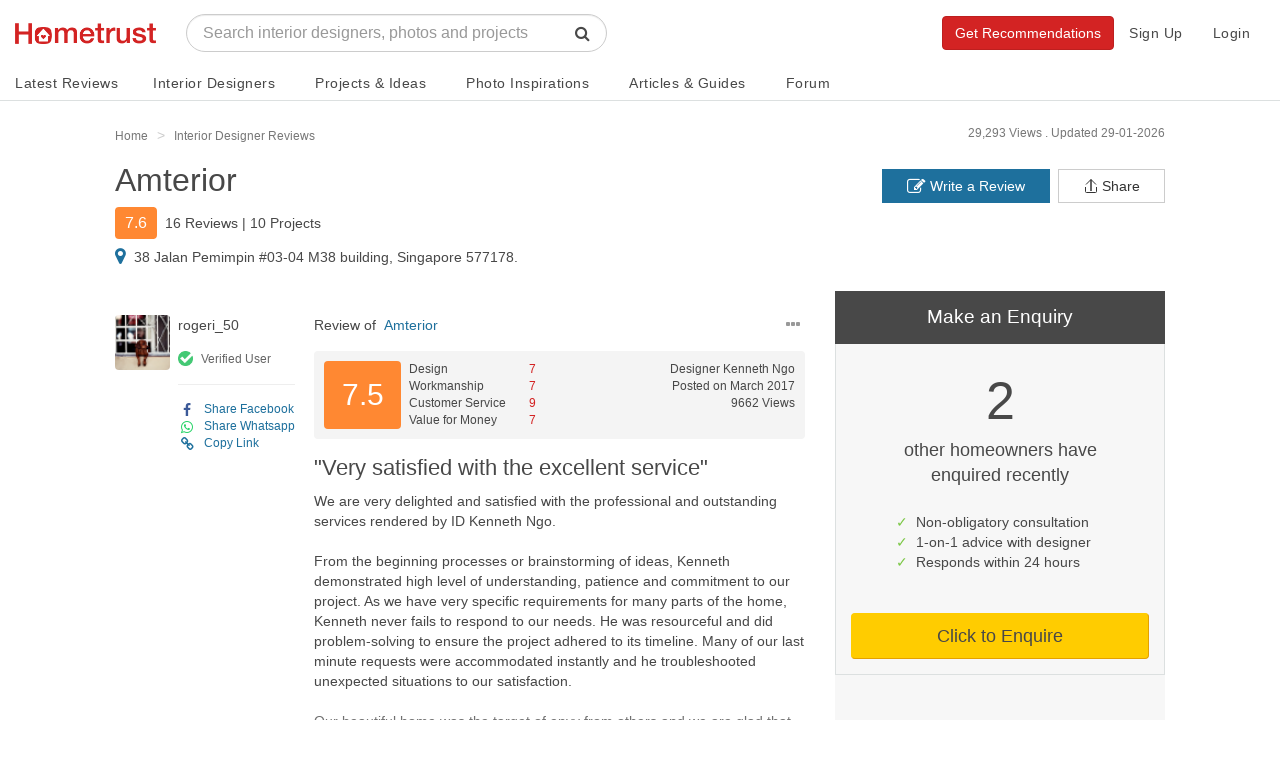

--- FILE ---
content_type: text/html; charset=UTF-8
request_url: https://www.hometrust.sg/interior-designers/amterior/review/189
body_size: 105659
content:
<script>
            import AccreditationsPopup from "../../assets/js/components/AccreditationsPopup";
            export default {
                components: {AccreditationsPopup}
            }
        </script>
<!DOCTYPE html>
<html lang="en">
<head>
    <meta charset="utf-8">
    <meta http-equiv="X-UA-Compatible" content="IE=edge">
    <meta name="viewport" content="width=device-width, initial-scale=1">
    

    <link rel="icon" href="/favicon.png?v=3">
    <link rel="apple-touch-icon" href="/apple-touch-icon.png">
                <title>Very satisfied with the excellent service - Review of Amterior - Hometrust</title>
        <meta property="og:title" content="&quot;Very satisfied with the excellent service&quot; - Review of Amterior - Hometrust">
        <meta name="twitter:title" content="&quot;Very satisfied with the excellent service&quot; - Review of Amterior - Hometrust">
        <meta property="og:image" content="https://hometrust.s3-ap-southeast-1.amazonaws.com/public/reviews/189/a2QiZJx4ECkrf1Oj1490611245_thumb.jpg">
        <meta name="twitter:image" content="https://hometrust.s3-ap-southeast-1.amazonaws.com/public/reviews/189/a2QiZJx4ECkrf1Oj1490611245_thumb.jpg"/>
        <meta name="robots" content="noodp, noydir">
    <meta name="description" content="Amterior: Very satisfied with the excellent service - Read 16 reviews, 40 photos and other renovation information for Amterior at Hometrust">
<meta property="og:description" content="Amterior: Very satisfied with the excellent service - Read 16 reviews, 40 photos and other renovation information for Amterior at Hometrust">
<meta name="twitter:description" content="Amterior: Very satisfied with the excellent service - Read 16 reviews, 40 photos and other renovation information for Amterior at Hometrust"/>

    <meta property="og:url" content="https://www.hometrust.sg/interior-designers/amterior/review/189">



<meta property="og:type" content="article">
<meta property="og:site_name" content="Hometrust">


<meta name="twitter:card" content="summary">
<meta name="twitter:site" content="@Hometrust">

<meta property="business:contact_data:street_address" content="38 Jalan Pemimpin #03-04 M38 building,
Singapore 577178."/>
<meta property="business:contact_data:locality" content="Singapore"/>
<meta property="business:contact_data:country_name" content="Singapore"/>
<meta property="business:contact_data:email" content="enquiry@amterior.com.sg"/>
<meta property="business:contact_data:phone_number" content="6282 5181"/>
<meta property="business:contact_data:website" content="www.amterior.com.sg"/>    <link rel="canonical" href="https://www.hometrust.sg/interior-designers/amterior" />

                        <meta name="robots" content="noodp, noydir">
            
    <meta property="fb:app_id" content="796513640503379">
    <meta name="google-site-verification" content="6cmi83j_RFGVhGQHBjyV6162XL9K-Z5G08MOuWGpvRk" />
    <meta name="p:domain_verify" content="dae7e713f58246099f19d170c74c6783"/>
    <!-- Styles -->
    <link rel="stylesheet" href="/build/css/app.css?id=54f79c4abf7a70570cbe">

    <!-- HTML5 shim and Respond.js for IE8 support of HTML5 elements and media queries -->
    <!--[if lt IE 9]>
    <script src="https://oss.maxcdn.com/html5shiv/3.7.3/html5shiv.min.js"></script>
    <script src="https://oss.maxcdn.com/respond/1.4.2/respond.min.js"></script>
    <![endif]-->

    <script>
        window.Laravel = {"env":"production","csrfToken":"udNL3jSEJmZWUAWtsV2NX3neC2oCOJyXqYaQhNrF","amazonPath":"https:\/\/s3-ap-southeast-1.amazonaws.com\/hometrust\/","authId":false,"authModalFlag":false,"pagesPopup":"3","page":"review","recaptchaSiteKey":"6LdZbS8sAAAAAENqHH6c51ZHQKEspZoj3tYOrO9j"}    </script>

            <!-- Google tag (gtag.js) -->
        <script async src="https://www.googletagmanager.com/gtag/js?id=UA-90664207-1"></script>
        <script>
            window.dataLayer = window.dataLayer || [];
            function gtag(){dataLayer.push(arguments);}
            gtag('js', new Date());
            gtag('config', 'UA-90664207-1');
        </script>
        <!-- Facebook Pixel Code -->
        <script>
          !function(f,b,e,v,n,t,s)
          {if(f.fbq)return;n=f.fbq=function(){n.callMethod?
            n.callMethod.apply(n,arguments):n.queue.push(arguments)};
            if(!f._fbq)f._fbq=n;n.push=n;n.loaded=!0;n.version='2.0';
            n.queue=[];t=b.createElement(e);t.async=!0;
            t.src=v;s=b.getElementsByTagName(e)[0];
            s.parentNode.insertBefore(t,s)}(window, document,'script',
            'https://connect.facebook.net/en_US/fbevents.js');
          fbq('init', '496746541177720');
          fbq('track', 'PageView');
        </script>
        <noscript><img height="1" width="1" style="display:none"
                       src="https://www.facebook.com/tr?id=496746541177720&ev=PageView&noscript=1"
            /></noscript>
        <!-- End Facebook Pixel Code -->
        
    
        <script type="application/ld+json">{"@context":"https:\/\/schema.org","@type":"Review","dateCreated":"2017-03-27","dateModified":"2020-02-29","datePublished":"2017-03-27","author":"rogeri_50","reviewBody":"We are very delighted and satisfied with the professional and outstanding services rendered by ID Kenneth Ngo.\r\n\r\nFrom the beginning processes or brainstorming of ideas, Kenneth demonstrated high level of understanding, patience and commitment to our project. As we have very specific requirements for many parts of the home, Kenneth never fails to respond to our needs. He was resourceful and did problem-solving to ensure the project adhered to its timeline. Many of our last minute requests were accommodated instantly and he troubleshooted unexpected situations to our satisfaction.\r\n\r\nOur beautiful home was the target of envy from others and we are glad that this partnership where Kenneth was able to understand our speciic needs and translate it into reality. Please convey our appreciation to Kenneth and his group of reliable contractors he has worked for the excellent service.","reviewRating":{"@type":"Rating","ratingValue":"7.5","worstRating":0,"bestRating":10},"headline":"Very satisfied with the excellent service","name":"Very satisfied with the excellent service","itemReviewed":{"@type":"HomeAndConstructionBusiness","name":"Amterior","logo":"https:\/\/hometrust.s3-ap-southeast-1.amazonaws.com\/public\/avatars\/firms\/77HZPHRET48KQHzpcZDW57RNUU1iAc4BtzCfReJc581.png","email":"enquiry@amterior.com.sg","telephone":"6282 5181","priceRange":"$30,000 - $70,000","address":"38 Jalan Pemimpin #03-04 M38 building,\r\nSingapore 577178.","image":"https:\/\/hometrust.s3-ap-southeast-1.amazonaws.com\/public\/avatars\/firms\/77HZPHRET48KQHzpcZDW57RNUU1iAc4BtzCfReJc581.png"}}</script>

</head>
<body id="main">
    <div itemscope itemtype="http://schema.org/Organization">
        <meta itemprop="name" content="Hometrust">
        <meta itemprop="url" content="https://www.hometrust.sg">
        <meta itemprop="logo" content="https://www.hometrust.sg/build/images/logo-small.png?v=2">
        <meta itemprop="sameAs" content="https://www.facebook.com/hometrustsingapore/">
        <meta itemprop="sameAs" content="https://twitter.com/Hometrust_sg">
        <meta itemprop="sameAs" content="https://plus.google.com/108934874415715212829">
        <meta itemprop="sameAs" content="https://www.instagram.com/hometrust.sg/">
        <meta itemprop="sameAs" content="https://pinterest.com/hometrustsg/">
        <meta itemprop="sameAs" content="https://www.youtube.com/channel/UCMAsSHuVnYlHi0f7hQgqglw">
        <meta itemprop="sameAs" content="https://www.linkedin.com/company/13333840/">
    </div>
        <div id="app" class="">
        <vue-progress-bar></vue-progress-bar>
        <nav class="navbar navbar-default" v-cloak>
    <div class="container-fluid" id="main-navbar">
        <div class="navbar-header navbar-landing relative-container">

            <button type="button" class="navbar-toggle collapsed" data-toggle="collapse" aria-expanded="false" aria-controls="navbar" @click="toggleCollapse">
                <span class="sr-only">Toggle navigation</span>
                <span class="icon-bar"></span>
                <span class="icon-bar"></span>
                <span class="icon-bar"></span>
            </button>
            <button type="button" class="navbar-toggle visible-xs" @click="toggleSearch" id="mobile-search-icon">
                <span class="sr-only">Toggle search</span>
                <span class="fa fa-lg fa-search"></span>
            </button>
            
            <div class="mobile-search" ref="mobileSearch">
                <typeahead
                        :src="'https://www.hometrust.sg/firm/search'"
                        :limit="15"
                        :min-chars="1"
                        :hit-url-parameter="'slug'"
                        :hit-url="'https://www.hometrust.sg/interior-designers/'"
                        :search-parameter="'name'"
                        :navbar="true"
                        placeholder="Search designers, photos and projects">
                </typeahead>
            </div>
            
            <a class="navbar-brand landing-logo" href="https://www.hometrust.sg">
                <img src="https://www.hometrust.sg/build/images/logo-small.png?v=2" alt="Singapore Interior Designer Reviews">
            </a>
        </div>
                    <div id="navbar" :class="['navbar-collapse',{collapse:collapsed}]">
                    <div class="navbar-form navbar-left navbar-typeahead hidden-xs">
                        <div class="form-group">
                            <typeahead
                                    :src="'https://www.hometrust.sg/firm/search'"
                                    :limit="15"
                                    :min-chars="2"
                                    :hit-url-parameter="'slug'"
                                    :hit-url="'https://www.hometrust.sg/reviews/'"
                                    :search-parameter="'name'"
                                    placeholder="Search interior designers, photos and projects">
                            </typeahead>
                        </div>
                    </div>
                    
                        
                    
                <div class="visible-xs">
                    <ul class="nav navbar-nav navbar-dropdowns navbar-mobile">
    <li>
        <a href="https://www.hometrust.sg" >Home</a>
    </li>
    <div class="divider">
        <div></div>
    </div>
    <li>
        <a href="https://www.hometrust.sg/latest-reviews" >Latest Reviews</a>
    </li>
    <li>
        <a href="https://www.hometrust.sg/interior-designers?mode=highest_rated">Interior Designers</a>
    </li>
    <li>
        <a href="https://www.hometrust.sg/projects">Projects & Ideas</a>
    </li>
    <li>
        <a href="https://www.hometrust.sg/photos">Photo Inspirations</a>
    </li>
    <li>
        <a href="https://www.hometrust.sg/forum">Forum</a>
    </li>
    <li>
        <a href="https://www.hometrust.sg/articles">Articles & Guides</a>
    </li>
    <li>
        <a href="https://www.hometrust.sg/upcoming-events">Upcoming Events</a>
    </li>
    <li>
        <a class="orange-link" href="https://www.hometrust.sg/submit-a-review">Write a Review</a>
    </li>
    <li>
        <a class="orange-link" href="https://www.hometrust.sg/get-recommended-interior-designers">Get Recommendations</a>
    </li>
    <div class="divider">
        <div></div>
    </div>
            <li>
            <a href="#" @click="switchModal('auth', 'signup')"  >Sign Up</a>
        </li>
        <li>
            <a id="login-btn" @click="switchModal('auth', 'login')" href="#">Login</a>
        </li>
    </ul>
                </div>
                <ul class="nav navbar-nav navbar-right hidden-xs">
                                            <li><a href="#" @click="switchModal('auth', 'signup')"  >Sign Up</a></li>
                        <li><a id="login-btn" @click="switchModal('auth', 'login')" href="#">Login</a></li>
                                        
                        
                            
                        
                    
                    <div class="typeahead-navbar hidden-xs" v-show="navbarSearch">
                        <typeahead
                                :src="'https://www.hometrust.sg/firm/search'"
                                :limit="8"
                                :min-chars="1"
                                :hit-url-parameter="'slug'"
                                :hit-url="'https://www.hometrust.sg/interior-designers/'"
                                :search-parameter="'name'"
                                placeholder="Search interior designers, photos and projects"
                                :input-group="false">
                        </typeahead>
                    </div>
                </ul>
                
                <a class="btn btn-orange navbar-btn navbar-right hidden-xs" href="https://www.hometrust.sg/get-recommended-interior-designers">Get Recommendations</a>

            </div><!--/.nav-collapse -->
        </div>

        <mega-menu :routes="{&quot;latest-reviews&quot;:{&quot;name&quot;:&quot;Latest Reviews&quot;,&quot;route&quot;:&quot;https:\/\/www.hometrust.sg\/latest-reviews&quot;,&quot;route_name&quot;:&quot;latest-reviews&quot;},&quot;interior-designers&quot;:{&quot;name&quot;:&quot;Interior Designers&quot;,&quot;route&quot;:&quot;https:\/\/www.hometrust.sg\/interior-designers&quot;,&quot;route_name&quot;:&quot;reviews&quot;},&quot;projects-main&quot;:{&quot;name&quot;:&quot;Projects &amp; Ideas&quot;,&quot;route&quot;:&quot;https:\/\/www.hometrust.sg\/projects&quot;,&quot;route_name&quot;:&quot;projects-main&quot;},&quot;photos-index&quot;:{&quot;name&quot;:&quot;Photo Inspirations&quot;,&quot;route&quot;:&quot;https:\/\/www.hometrust.sg\/photos&quot;,&quot;route_name&quot;:&quot;photos-index&quot;},&quot;articles&quot;:{&quot;name&quot;:&quot;Articles &amp; Guides&quot;,&quot;route&quot;:&quot;https:\/\/www.hometrust.sg\/articles&quot;,&quot;route_name&quot;:&quot;articles&quot;},&quot;forum&quot;:{&quot;name&quot;:&quot;Forum&quot;,&quot;route&quot;:&quot;https:\/\/www.hometrust.sg\/forum&quot;,&quot;route_name&quot;:&quot;forum&quot;}}"
                   current-route="review"
                   base-firm-url="https://www.hometrust.sg/interior-designers"
                   amazon-path="https://s3-ap-southeast-1.amazonaws.com/hometrust/"></mega-menu>
    
</nav>
                    <div v-if="globalErrors.length" v-cloak>
    <alert type="danger" v-for="error in globalErrors" :key="Math.random()" dismissable>
            <strong>{{ error.status }}</strong> <div class="inline-block" v-html="error.body"></div>
    </alert>
</div>            <div v-if="globalNotifications.length" v-cloak>
    <alert type="info" dismissable v-for="notification in globalNotifications" :key="Math.random()">
            <strong>{{ notification.status }}</strong> {{ notification.body }}
    </alert>
</div>        
                    <div id="g_id_onload"
                 data-client_id="133347751850-o5bq0jvfoq6jp9nbqq1u3qgda73bi8mj.apps.googleusercontent.com"
                 data-login_uri="https://www.hometrust.sg/google-one-tap"
                 data-prompt_parent_id="g_id_onload"
                 data-cancel_on_tap_outside="false"
                 data-_token="udNL3jSEJmZWUAWtsV2NX3neC2oCOJyXqYaQhNrF"
                 style="position: fixed; top: 100px; right: 400px; width: 0; height: 0; z-index: 1001;"
                 data-type="google">
            </div>
        
            <div id="firm-container">
        <div class="thin-container small-s-t">
    <div class="row tiny-s-t small-s-b zero-s-b-xs zero-s-t-xs">
        <div class="col-sm-9 breadcrumb-container">
            <ol class="breadcrumb hidden-xs" itemscope itemtype="http://schema.org/BreadcrumbList">
                <li itemprop="itemListElement" itemscope itemtype="http://schema.org/ListItem">
                    <a itemprop="item" href="https://www.hometrust.sg">
                        <span itemprop="name" class="light-grey-text">Home</span>
                    </a>
                    <meta itemprop="position" content="1" />
                </li>
                <li itemprop="itemListElement" itemscope itemtype="http://schema.org/ListItem">
                    <a itemprop="item" href="https://www.hometrust.sg/interior-designers">
                        <span itemprop="name" class="light-grey-text">Interior Designer Reviews</span>
                    </a>
                    <meta itemprop="position" content="2" />
                </li>
                            </ol>

        </div>
        <div class="col-sm-3">
            <div class="inline-block hidden-xs pull-right">
                <div class="date-published light-grey-text">Updated 29-01-2026</div>
            </div>
            <div class="inline-block hidden-xs hidden-sm hidden-md pull-right">
                <div class="date-published light-grey-text">29,293 Views .&nbsp;</div>
            </div>
        </div>
    </div>
</div>

<div class="hidden back-row projects-feed-back-row" v-sticky="{ zIndex: 1000, stickyTop: 0 }">

                <a class="very-thin white-text" href="https://www.hometrust.sg/interior-designers/amterior">< Amterior</a>
        
</div>
<div class="flex-row hidden sticky-actions" v-sticky="{ zIndex: 1000, stickyTop: 50 }">
    <div :class="activeSection == 'overview' ? 'active' : ''">
        <a @click="scrollRedirect" href="https://www.hometrust.sg/interior-designers/amterior#overview" class="navbar-link">Overview</a>
    </div>
    <div :class="activeSection == 'analysis-section' ? 'active' : ''">
        <a @click="scrollRedirect" href="https://www.hometrust.sg/interior-designers/amterior#analysis-section" class="navbar-link">Analysis</a>
    </div>
    <div :class="activeSection == 'reviews' ? 'active' : ''">
        <a @click="scrollRedirect" href="https://www.hometrust.sg/interior-designers/amterior#reviews" class="navbar-link">Reviews (16)</a>
    </div>
    <div class=" ">
        <a href="https://www.hometrust.sg/interior-designers/amterior/projects" class="navbar-link">Projects (10)</a>
    </div>
</div>

    <div class="thin-container visible-xs tiny-s-b tiny-s-t">
        <div class="row tiny-s-t base-s-b zero-s-b-xs zero-s-t-xs">
            <div class="col-sm-9 col-xs-8 breadcrumb-container">
                <ol class="breadcrumb">
                    <li>
                        <a href="https://www.hometrust.sg/interior-designers/amterior" class="thin">> Amterior</a>
                    </li>
                </ol>
            </div>
        </div>
    </div>
    <div class="thin-container inside-container zero-s-t visible-xs">
        <div class="row">
            <div class="col-xs-12">
                <div class="review-feed-container review-feed-container-firm zero-padding">
                    <div class="review-feed-items-block zero-padding">
                        <review :review="{&quot;id&quot;:189,&quot;title&quot;:&quot;Very satisfied with the excellent service&quot;,&quot;designer&quot;:&quot;Kenneth Ngo&quot;,&quot;overall&quot;:&quot;We are very delighted and satisfied with the professional and outstanding services rendered by ID Kenneth Ngo.\r\n\r\nFrom the beginning processes or brainstorming of ideas, Kenneth demonstrated high level of understanding, patience and commitment to our project. As we have very specific requirements for many parts of the home, Kenneth never fails to respond to our needs. He was resourceful and did problem-solving to ensure the project adhered to its timeline. Many of our last minute requests were accommodated instantly and he troubleshooted unexpected situations to our satisfaction.\r\n\r\nOur beautiful home was the target of envy from others and we are glad that this partnership where Kenneth was able to understand our speciic needs and translate it into reality. Please convey our appreciation to Kenneth and his group of reliable contractors he has worked for the excellent service.&quot;,&quot;design&quot;:7,&quot;workmanship&quot;:7,&quot;service&quot;:9,&quot;value&quot;:7,&quot;total_rate&quot;:&quot;7.5&quot;,&quot;design_comment&quot;:&quot;&quot;,&quot;workmanship_comment&quot;:&quot;&quot;,&quot;service_comment&quot;:&quot;&quot;,&quot;value_comment&quot;:&quot;&quot;,&quot;views&quot;:9662,&quot;last_week_views&quot;:9661,&quot;firm_id&quot;:581,&quot;user_id&quot;:288,&quot;featured&quot;:0,&quot;ip&quot;:&quot;&quot;,&quot;reason_of_removal&quot;:null,&quot;weight&quot;:&quot;0.22048&quot;,&quot;removed_at&quot;:null,&quot;updated_by_user_at&quot;:null,&quot;created_at&quot;:&quot;2017-03-27 18:40:45&quot;,&quot;updated_at&quot;:&quot;2020-02-29 22:05:59&quot;,&quot;deleted_at&quot;:null,&quot;firm&quot;:{&quot;id&quot;:581,&quot;name&quot;:&quot;Amterior&quot;,&quot;slug&quot;:&quot;amterior&quot;,&quot;email&quot;:&quot;enquiry@amterior.com.sg&quot;,&quot;phone&quot;:&quot;6282 5181&quot;,&quot;call_phone&quot;:&quot;&quot;,&quot;call_enquiries_enabled&quot;:0,&quot;website&quot;:&quot;www.amterior.com.sg&quot;,&quot;facebook&quot;:&quot;https:\/\/www.facebook.com\/Amterior\/&quot;,&quot;address&quot;:&quot;38 Jalan Pemimpin #03-04 M38 building,\r\nSingapore 577178.&quot;,&quot;facebook_user_id&quot;:null,&quot;lat&quot;:1.3483640968736,&quot;lng&quot;:103.841626782117,&quot;profession&quot;:&quot;id&quot;,&quot;about&quot;:&quot;What is a home? A place for family and loved ones. A place for hosting friends and parties. A place to lay down after a long day at work. A place that reflects your lifestyle and aspirations. A place you call your own. At Amterior, we work closely with our clients to design a home that is uniquely theirs. Thorough understanding of their personalities and tastes allow us to infuse bespoke elements into all the projects we design. We started our company on 1st November 2012 as HomeVista Private Limited. After 7 years of designing countless beautiful homes for home owners in Singapore, we felt it was time to kick things up a notch. On 15th May 2019, we rebranded ourselves to Amterior. With this change, we bring you a whole new level of design and quality service you\u2019d expect from a professional interior designer. While the name has changed, our top-notch interior design and consultancy service remains. We are the same, but better.&quot;,&quot;note&quot;:null,&quot;video_link&quot;:null,&quot;avatar&quot;:&quot;public\/avatars\/firms\/77HZPHRET48KQHzpcZDW57RNUU1iAc4BtzCfReJc581.png&quot;,&quot;designers_limit&quot;:8,&quot;projects_limit&quot;:30,&quot;packages_limit&quot;:8,&quot;total_rate&quot;:&quot;7.6&quot;,&quot;wilson_score&quot;:1.53796859669573,&quot;wilson_score_adjustment&quot;:0,&quot;recommended_percent&quot;:100,&quot;qas&quot;:1,&quot;views&quot;:29293,&quot;last_week_views&quot;:29270,&quot;instant_booking&quot;:0,&quot;request_template&quot;:&quot;Dear Valued Customer,\n\nWe hope that you are now happily living in your newly renovated home! It has been our greatest pleasure serving you. Do let us know if there are any issues you may face so we can provide our best after-sales service to assist you.\n\nAlso, we would really appreciate if you could write a review for us on Hometrust.sg, Singapore&#039;s largest platform for interior designers. Your valuable feedback will help us work on improving the quality of our services.&quot;,&quot;promotion&quot;:null,&quot;promotion_enabled&quot;:0,&quot;category_id&quot;:3,&quot;lead_subscription_id&quot;:null,&quot;video_consult&quot;:1,&quot;established_at&quot;:null,&quot;created_at&quot;:&quot;2017-01-11 11:24:44&quot;,&quot;updated_at&quot;:&quot;2026-01-31 21:25:10&quot;,&quot;deleted_at&quot;:null,&quot;reviews_count&quot;:16,&quot;projects_count&quot;:10,&quot;last_image&quot;:{&quot;firm_id&quot;:581,&quot;thumb_path&quot;:&quot;public\/reviews\/3097\/uDhzqgpVdy2artNB1607322866_thumb.jpg&quot;}},&quot;user&quot;:{&quot;id&quot;:288,&quot;display_name&quot;:&quot;rogeri_50&quot;,&quot;avatar_thumb&quot;:&quot;public\/avatars\/users\/XKJelnzUD7kBRth1Q2lTRiAPHGP7Q4wWugJ09WEh288_thumb.png&quot;,&quot;verified&quot;:1,&quot;house_type_id&quot;:null,&quot;style_id&quot;:null,&quot;house_type&quot;:null,&quot;style&quot;:null},&quot;images&quot;:[{&quot;id&quot;:247,&quot;path&quot;:&quot;public\/reviews\/189\/a2QiZJx4ECkrf1Oj1490611245.jpg&quot;,&quot;thumb_path&quot;:&quot;public\/reviews\/189\/a2QiZJx4ECkrf1Oj1490611245_thumb.jpg&quot;,&quot;review_id&quot;:189,&quot;created_at&quot;:&quot;2017-03-27 18:40:46&quot;,&quot;updated_at&quot;:&quot;2017-03-27 18:40:46&quot;,&quot;deleted_at&quot;:null},{&quot;id&quot;:248,&quot;path&quot;:&quot;public\/reviews\/189\/x85uTTWjyjMGo52V1490611246.jpg&quot;,&quot;thumb_path&quot;:&quot;public\/reviews\/189\/x85uTTWjyjMGo52V1490611246_thumb.jpg&quot;,&quot;review_id&quot;:189,&quot;created_at&quot;:&quot;2017-03-27 18:40:47&quot;,&quot;updated_at&quot;:&quot;2017-03-27 18:40:47&quot;,&quot;deleted_at&quot;:null},{&quot;id&quot;:249,&quot;path&quot;:&quot;public\/reviews\/189\/Uu4ShgsrGcZNqN6F1490611247.jpg&quot;,&quot;thumb_path&quot;:&quot;public\/reviews\/189\/Uu4ShgsrGcZNqN6F1490611247_thumb.jpg&quot;,&quot;review_id&quot;:189,&quot;created_at&quot;:&quot;2017-03-27 18:40:47&quot;,&quot;updated_at&quot;:&quot;2017-03-27 18:40:47&quot;,&quot;deleted_at&quot;:null},{&quot;id&quot;:250,&quot;path&quot;:&quot;public\/reviews\/189\/7Bpie7iCoHA3olrB1490611247.jpg&quot;,&quot;thumb_path&quot;:&quot;public\/reviews\/189\/7Bpie7iCoHA3olrB1490611247_thumb.jpg&quot;,&quot;review_id&quot;:189,&quot;created_at&quot;:&quot;2017-03-27 18:40:48&quot;,&quot;updated_at&quot;:&quot;2017-03-27 18:40:48&quot;,&quot;deleted_at&quot;:null},{&quot;id&quot;:251,&quot;path&quot;:&quot;public\/reviews\/189\/YjpzC3vAoA6QW9ik1490611248.jpg&quot;,&quot;thumb_path&quot;:&quot;public\/reviews\/189\/YjpzC3vAoA6QW9ik1490611248_thumb.jpg&quot;,&quot;review_id&quot;:189,&quot;created_at&quot;:&quot;2017-03-27 18:40:49&quot;,&quot;updated_at&quot;:&quot;2017-03-27 18:40:49&quot;,&quot;deleted_at&quot;:null}],&quot;comments&quot;:[]}"
                                amazon-url="https://s3-ap-southeast-1.amazonaws.com/hometrust/"
                                base-firm-url="https://www.hometrust.sg/interior-designers"
                                :hub="eventOthersHub"
                                :selected="true"
                                lightbox-name="lightbox-images"
                                @report="reportModal"
                        >
                        </review>
                    </div>
                </div>
            </div>
        </div>
    </div>
        <div class="zero-s-t id-public-header small-s-b  ">
    <div class="thin-container">
        <div class="row">
            <div class="col-sm-8">
                <div class="id-title">
                    <h1 class="id-public-title very-thick zero-s-t tiny-s-b tiny-s-b-xs flex-row flex-inline flex-align-center flex-wrap hidden-xs">
                                                    <a href="https://www.hometrust.sg/interior-designers/amterior" class="tiny-s-r grey-link">Amterior</a>
                                                                                                                   </h1>

                    <h2 class="id-public-title very-thick zero-s-t tiny-s-b tiny-s-b-xs flex-row flex-inline flex-align-center h1 visible-xs">
                                                    <div>
                                <a href="https://www.hometrust.sg/interior-designers/amterior" class="grey-link">Amterior</a>
                                                                                                                            </div>
                        
                    </h2>

                                    </div>
                                    <div class="flex-row flex-align-center hidden-xs tiny-s-b">
                        <span class="hidden-xs rating font-16 zero-margin orange">7.6</span>
                        <span class="tiny-s-r"></span>
                                                    <a @click="scrollRedirect" href="https://www.hometrust.sg/interior-designers/amterior#reviews" class="common-text very-thick" >16 Reviews</a>&nbsp;|&nbsp;
                                                <a href="https://www.hometrust.sg/interior-designers/amterior/projects" class="common-text very-thick">10 Projects</a>
                    </div>
                    <div class="flex-row flex-align-center hidden-xs">
                        <i class="fa fa-map-marker fa-lg blue-link tiny-s-r" aria-hidden="true"></i>
                        <div class="tiny-s-r">38 Jalan Pemimpin #03-04 M38 building,
Singapore 577178.</div>
                                                                    </div>
                                <div class="rating-header flex-row flex-align-center thin visible-xs-flex tiny-s-b-xs flex-justify-between" v-cloak>
                    <div>
                        <span class="rating orange">7.6</span>&nbsp;&nbsp;
                        <a @click="scrollRedirect" href="https://www.hometrust.sg/interior-designers/amterior#reviews" class="grey-link thin font-16 font-14-xs" >16 Reviews</a>&nbsp;&middot;&nbsp;
                        <a href="https://www.hometrust.sg/interior-designers/amterior/projects" class="grey-link thin font-16 font-14-xs">10 Projects</a>
                    </div>
                                        <div @click="sharing()">
                        <svg viewBox="0 0 32 32" xmlns="http://www.w3.org/2000/svg" aria-hidden="true" role="presentation" focusable="false" style="display: block; fill: none; height: 19px; width: 19px; stroke: currentcolor; stroke-width: 2; overflow: visible;"><g fill="none"><path d="M27 18v9a2 2 0 0 1-2 2H7a2 2 0 0 1-2-2v-9"></path><path d="M16 3v23V3z"></path><path d="M6 13l9.293-9.293a1 1 0 0 1 1.414 0L26 13"></path></g></svg>
                    </div>
                </div>
            </div>
            <div class="col-sm-4 hidden-xs" v-cloak>
                <div class="tiny-s-t hidden-xs firm-header-buttons">
                    <a @click="switchModal('sharing')" href="javascript:;" v-clipboard="'https://www.hometrust.sg/interior-designers/amterior'" @success="copyFirmLink" class="btn btn-default pull-right zero-border-radius">
                        <div class="flex-row flex-align-center">
                            <svg viewBox="0 0 32 32" xmlns="http://www.w3.org/2000/svg" aria-hidden="true" role="presentation" focusable="false" style="margin-right: 3px;display: block; fill: none; height: 16px; width: 16px; stroke: currentcolor; stroke-width: 2; overflow: visible;"><g fill="none"><path d="M27 18v9a2 2 0 0 1-2 2H7a2 2 0 0 1-2-2v-9"></path><path d="M16 3v23V3z"></path><path d="M6 13l9.293-9.293a1 1 0 0 1 1.414 0L26 13"></path></g></svg>
                            <div>Share</div>
                        </div>

                        <div class="tooltip top" role="tooltip" v-show="copiedFirmLink">
                            <div class="tooltip-arrow"></div>
                            <div class="tooltip-inner">
                                Link has been copied, paste it anywhere to share!
                            </div>
                        </div>
                    </a>
                    <a href="https://www.hometrust.sg/submit-a-review/amterior#review-form" class="btn btn-blue pull-right zero-border-radius"><i class="fa fa-pencil-square-o fa-lg" aria-hidden="true"></i>&nbsp;Write a Review</a>
                </div>
            </div>
        </div>
    </div>
</div>
        <div class="container-fluid firm-image-slider-container hidden-xs base-s-t">
    <div class="thin-container">
        <div class="row flex-row">
            <div class="col-sm-8">
                                    <h1 class="hidden">Very satisfied with the excellent service</h1>
                    <div class="row hidden-xs">
                        <div class="col-sm-12">
                            <div class="review-feed-container review-feed-container-firm zero-padding">
                                <div class="review-feed-items-block zero-padding">
                                    <review :review="{&quot;id&quot;:189,&quot;title&quot;:&quot;Very satisfied with the excellent service&quot;,&quot;designer&quot;:&quot;Kenneth Ngo&quot;,&quot;overall&quot;:&quot;We are very delighted and satisfied with the professional and outstanding services rendered by ID Kenneth Ngo.\r\n\r\nFrom the beginning processes or brainstorming of ideas, Kenneth demonstrated high level of understanding, patience and commitment to our project. As we have very specific requirements for many parts of the home, Kenneth never fails to respond to our needs. He was resourceful and did problem-solving to ensure the project adhered to its timeline. Many of our last minute requests were accommodated instantly and he troubleshooted unexpected situations to our satisfaction.\r\n\r\nOur beautiful home was the target of envy from others and we are glad that this partnership where Kenneth was able to understand our speciic needs and translate it into reality. Please convey our appreciation to Kenneth and his group of reliable contractors he has worked for the excellent service.&quot;,&quot;design&quot;:7,&quot;workmanship&quot;:7,&quot;service&quot;:9,&quot;value&quot;:7,&quot;total_rate&quot;:&quot;7.5&quot;,&quot;design_comment&quot;:&quot;&quot;,&quot;workmanship_comment&quot;:&quot;&quot;,&quot;service_comment&quot;:&quot;&quot;,&quot;value_comment&quot;:&quot;&quot;,&quot;views&quot;:9662,&quot;last_week_views&quot;:9661,&quot;firm_id&quot;:581,&quot;user_id&quot;:288,&quot;featured&quot;:0,&quot;ip&quot;:&quot;&quot;,&quot;reason_of_removal&quot;:null,&quot;weight&quot;:&quot;0.22048&quot;,&quot;removed_at&quot;:null,&quot;updated_by_user_at&quot;:null,&quot;created_at&quot;:&quot;2017-03-27 18:40:45&quot;,&quot;updated_at&quot;:&quot;2020-02-29 22:05:59&quot;,&quot;deleted_at&quot;:null,&quot;firm&quot;:{&quot;id&quot;:581,&quot;name&quot;:&quot;Amterior&quot;,&quot;slug&quot;:&quot;amterior&quot;,&quot;email&quot;:&quot;enquiry@amterior.com.sg&quot;,&quot;phone&quot;:&quot;6282 5181&quot;,&quot;call_phone&quot;:&quot;&quot;,&quot;call_enquiries_enabled&quot;:0,&quot;website&quot;:&quot;www.amterior.com.sg&quot;,&quot;facebook&quot;:&quot;https:\/\/www.facebook.com\/Amterior\/&quot;,&quot;address&quot;:&quot;38 Jalan Pemimpin #03-04 M38 building,\r\nSingapore 577178.&quot;,&quot;facebook_user_id&quot;:null,&quot;lat&quot;:1.3483640968736,&quot;lng&quot;:103.841626782117,&quot;profession&quot;:&quot;id&quot;,&quot;about&quot;:&quot;What is a home? A place for family and loved ones. A place for hosting friends and parties. A place to lay down after a long day at work. A place that reflects your lifestyle and aspirations. A place you call your own. At Amterior, we work closely with our clients to design a home that is uniquely theirs. Thorough understanding of their personalities and tastes allow us to infuse bespoke elements into all the projects we design. We started our company on 1st November 2012 as HomeVista Private Limited. After 7 years of designing countless beautiful homes for home owners in Singapore, we felt it was time to kick things up a notch. On 15th May 2019, we rebranded ourselves to Amterior. With this change, we bring you a whole new level of design and quality service you\u2019d expect from a professional interior designer. While the name has changed, our top-notch interior design and consultancy service remains. We are the same, but better.&quot;,&quot;note&quot;:null,&quot;video_link&quot;:null,&quot;avatar&quot;:&quot;public\/avatars\/firms\/77HZPHRET48KQHzpcZDW57RNUU1iAc4BtzCfReJc581.png&quot;,&quot;designers_limit&quot;:8,&quot;projects_limit&quot;:30,&quot;packages_limit&quot;:8,&quot;total_rate&quot;:&quot;7.6&quot;,&quot;wilson_score&quot;:1.53796859669573,&quot;wilson_score_adjustment&quot;:0,&quot;recommended_percent&quot;:100,&quot;qas&quot;:1,&quot;views&quot;:29293,&quot;last_week_views&quot;:29270,&quot;instant_booking&quot;:0,&quot;request_template&quot;:&quot;Dear Valued Customer,\n\nWe hope that you are now happily living in your newly renovated home! It has been our greatest pleasure serving you. Do let us know if there are any issues you may face so we can provide our best after-sales service to assist you.\n\nAlso, we would really appreciate if you could write a review for us on Hometrust.sg, Singapore&#039;s largest platform for interior designers. Your valuable feedback will help us work on improving the quality of our services.&quot;,&quot;promotion&quot;:null,&quot;promotion_enabled&quot;:0,&quot;category_id&quot;:3,&quot;lead_subscription_id&quot;:null,&quot;video_consult&quot;:1,&quot;established_at&quot;:null,&quot;created_at&quot;:&quot;2017-01-11 11:24:44&quot;,&quot;updated_at&quot;:&quot;2026-01-31 21:25:10&quot;,&quot;deleted_at&quot;:null,&quot;reviews_count&quot;:16,&quot;projects_count&quot;:10,&quot;last_image&quot;:{&quot;firm_id&quot;:581,&quot;thumb_path&quot;:&quot;public\/reviews\/3097\/uDhzqgpVdy2artNB1607322866_thumb.jpg&quot;}},&quot;user&quot;:{&quot;id&quot;:288,&quot;display_name&quot;:&quot;rogeri_50&quot;,&quot;avatar_thumb&quot;:&quot;public\/avatars\/users\/XKJelnzUD7kBRth1Q2lTRiAPHGP7Q4wWugJ09WEh288_thumb.png&quot;,&quot;verified&quot;:1,&quot;house_type_id&quot;:null,&quot;style_id&quot;:null,&quot;house_type&quot;:null,&quot;style&quot;:null},&quot;images&quot;:[{&quot;id&quot;:247,&quot;path&quot;:&quot;public\/reviews\/189\/a2QiZJx4ECkrf1Oj1490611245.jpg&quot;,&quot;thumb_path&quot;:&quot;public\/reviews\/189\/a2QiZJx4ECkrf1Oj1490611245_thumb.jpg&quot;,&quot;review_id&quot;:189,&quot;created_at&quot;:&quot;2017-03-27 18:40:46&quot;,&quot;updated_at&quot;:&quot;2017-03-27 18:40:46&quot;,&quot;deleted_at&quot;:null},{&quot;id&quot;:248,&quot;path&quot;:&quot;public\/reviews\/189\/x85uTTWjyjMGo52V1490611246.jpg&quot;,&quot;thumb_path&quot;:&quot;public\/reviews\/189\/x85uTTWjyjMGo52V1490611246_thumb.jpg&quot;,&quot;review_id&quot;:189,&quot;created_at&quot;:&quot;2017-03-27 18:40:47&quot;,&quot;updated_at&quot;:&quot;2017-03-27 18:40:47&quot;,&quot;deleted_at&quot;:null},{&quot;id&quot;:249,&quot;path&quot;:&quot;public\/reviews\/189\/Uu4ShgsrGcZNqN6F1490611247.jpg&quot;,&quot;thumb_path&quot;:&quot;public\/reviews\/189\/Uu4ShgsrGcZNqN6F1490611247_thumb.jpg&quot;,&quot;review_id&quot;:189,&quot;created_at&quot;:&quot;2017-03-27 18:40:47&quot;,&quot;updated_at&quot;:&quot;2017-03-27 18:40:47&quot;,&quot;deleted_at&quot;:null},{&quot;id&quot;:250,&quot;path&quot;:&quot;public\/reviews\/189\/7Bpie7iCoHA3olrB1490611247.jpg&quot;,&quot;thumb_path&quot;:&quot;public\/reviews\/189\/7Bpie7iCoHA3olrB1490611247_thumb.jpg&quot;,&quot;review_id&quot;:189,&quot;created_at&quot;:&quot;2017-03-27 18:40:48&quot;,&quot;updated_at&quot;:&quot;2017-03-27 18:40:48&quot;,&quot;deleted_at&quot;:null},{&quot;id&quot;:251,&quot;path&quot;:&quot;public\/reviews\/189\/YjpzC3vAoA6QW9ik1490611248.jpg&quot;,&quot;thumb_path&quot;:&quot;public\/reviews\/189\/YjpzC3vAoA6QW9ik1490611248_thumb.jpg&quot;,&quot;review_id&quot;:189,&quot;created_at&quot;:&quot;2017-03-27 18:40:49&quot;,&quot;updated_at&quot;:&quot;2017-03-27 18:40:49&quot;,&quot;deleted_at&quot;:null}],&quot;comments&quot;:[]}"
                                            amazon-url="https://s3-ap-southeast-1.amazonaws.com/hometrust/"
                                            base-firm-url="https://www.hometrust.sg/interior-designers"
                                            :hub="eventOthersHub"
                                            :selected="true"
                                            lightbox-name="lightbox-images"
                                            @report="reportModal"
                                    >
                                    </review>
                                </div>
                            </div>

                        </div>
                    </div>
                            </div>
            <div class="col-sm-4 flex-row flex-column">
                <div class="h-100 appointment-container hidden-xs flex-row flex-column  text-center">
                    <div class="appointment-container-title text-center">
                            Make an Enquiry
                    </div>

                    <div class="appointment-container-content ">

                        <div class="appointment-container-inner h-100 flex-row flex-column flex-justify-between" style="max-height: 84%">

                            
                            <br>

                            <div class="intro  base-s-b">
                                <div class="text-center flex-row flex-align-center flex-justify-center">
                                    <div class="inline-block thick" style="font-size: 52px">2</div>
                                </div>
                                                                    <div class="text-center font-18">other homeowners have <br> enquired recently</div>
                                                            </div>
                            <div class="base-s-b flex-row flex-justify-center">
                                <div class="text-left w-70">
                                    <div><span class="green-text tiny-s-r">&checkmark;</span>Non-obligatory consultation</div>
                                    <div><span class="green-text tiny-s-r">&checkmark;</span>1-on-1 advice with designer</div>
                                    <div><span class="green-text tiny-s-r">&checkmark;</span>Responds within 24 hours</div>
                                </div>
                            </div>
                            <div style="height:1px" class="small-s-b"></div>
                            <div class="relative-container">
                                <div class="navbar-cta-text">
                                    <img src="/build/images/icons/book-icon.png?ch=1" alt="project enquiry" width="30" class="tiny-s-r">
                                    <div>
                                        2 people have <br>
                                        enquired recently
                                    </div>
                                </div>
                                <button class="btn btn-block btn-gold btn-lg very-thick" @click="switchModal('quote')">Click to Enquire</button>
                            </div>
                        </div>
                    </div>
                </div>
            </div>
        </div>
    </div>
</div>
    <div class="container-fluid firm-image-slider-container visible-xs">
        <div class="thin-container">
            <div class="row firm-projects-block">
                <div class="parts-container">
                    <div class="flex-row full-width full-height">
                        <div class="relative-container">
                            <img @click.prevent="switchModal('project', 0)" src="https://hometrust.s3-ap-southeast-1.amazonaws.com/public/projects/1200/1e8o8dHUX3Y9ZGXl1542175352500.jpg"
                                 alt="Scandinavian New Condominium by Amterior"
                                 class="pointer">
                            <div class="firm-projects-block-info flex-row flex-justify-between flex-align-bottom full-width">
                                <div>
                                    <div class="font-12 very-thick">Sophia Hills Condominium</div>
                                    <div class="font-12 thin">Scandinavian&nbsp;&middot;&nbsp;Condominium</div>
                                </div>
                                <div class="font-12 text-right">
                                    $70,000
                                </div>
                            </div>
                        </div>
                        <div class="flex-row flex-column full-height">
                                                                                                <div class="relative-container">
                                        <img @click.prevent="switchModal('project', 1)" src="https://hometrust.s3-ap-southeast-1.amazonaws.com/public/projects/1199/XRunp3jyHVy1FPm21542174974200.jpg"
                                             alt="Contemporary New Condominium by Amterior"
                                             class="pointer">
                                                                                                                            <div class="firm-projects-block-info flex-row flex-align-center w-100 small">
                                                <div class="font-12 thin">Condominium (4)</div>
                                            </div>
                                                                            </div>
                                                                                                                                <div class="relative-container">
                                        <img @click.prevent="switchModal('project', 2)" src="https://hometrust.s3-ap-southeast-1.amazonaws.com/public/projects/1198/GreColddvL7nC6vh1542174425200.jpg"
                                             alt="Scandinavian New 4-Room HDB by Amterior"
                                             class="pointer">
                                                                                    <a class="browse-projects-link flex-row flex-column flex-align-center flex-justify-center text-center fonr-16" href="https://www.hometrust.sg/interior-designers/amterior/projects">
                                                <div class="thin">Browse Portfolio</div>
                                                10 projects
                                            </a>
                                                                                                                    </div>
                                                                                    </div>
                    </div>
                </div>
            </div>
        </div>
    </div>
    
        <div id="firm-white-navbar-sticky-anchor"></div>
<div class="hidden" id="firm-white-navbar-sticky" v-sticky="{ zIndex: 1000, stickyTop: 0 }" v-cloak>
    <nav class="navbar navbar-id-white navbar-id-white-sticky">
        <div class="thin-container">
            <div class="very-thick navbar-text navbar-not-active font-14">
                <i class="fa fa-long-arrow-left tiny-s-r" aria-hidden="true"></i>
                <a href="https://www.hometrust.sg/interior-designers" class="common-text">See all interior designers in Singapore</a>
            </div>
        </div>
    </nav>
    <nav class="navbar navbar-id-white navbar-id-white-sticky">
        <div class="thin-container">
            <div class="flex-row">
                <p class="navbar-text navbar-not-active navbar-firm-name very-thick font-14">Amterior</p>
                <p :class="['navbar-text', activeSection == 'overview' ? 'active' : '']"><a @click="scrollRedirect" href="https://www.hometrust.sg/interior-designers/amterior#overview" class="navbar-link thin">Overview</a></p>
                <p :class="['navbar-text', activeSection == 'analysis' ? 'active' : '']"><a @click="scrollRedirect" href="https://www.hometrust.sg/interior-designers/amterior#analysis" class="navbar-link thin">Analysis</a></p>
                <p :class="['navbar-text', activeSection == 'reviews' ? 'active' : '']"><a @click="scrollRedirect" href="https://www.hometrust.sg/interior-designers/amterior#reviews" class="navbar-link thin">Reviews (16)</a></p>
                <p class="navbar-text  "><a href="https://www.hometrust.sg/interior-designers/amterior/projects" class="navbar-link thin">Projects (10)</a></p>
                <div class="flex-row flex-align-center flex-one flex-justify-end">
                                            <div class="flex-row flex-align-center small-s-r">
                            <div class="font-24 tiny-s-r">2</div>
                            <div class="font-12">
                                <div class="line-height-one">recent</div>
                                <div class="line-height-one">enquiries</div>
                            </div>
                        </div>
                                                                <button class="btn btn-gold very-thick" @click="switchModal('quote')">Click to Enquire</button>
                                    </div>
            </div><!-- /.navbar-collapse -->
        </div><!-- /.container-fluid -->
    </nav>
</div>


        <div class="thin-container inside-container base-s-t-xs large-s-t hidden-xs">
            <div class="row">
                <div class="col-sm-12">
                    
                                            <div class="zero-s-b small-s-b-xs slider-container hidden-xs">
                            <div class="row">
                                <div class="col-sm-10 col-xs-9">
                                    <h3 class="base-s-b base-s-b-xs zero-s-t zero-s-t-xs reviews-header">Top Rated Designers</h3>
                                </div>
                                <div class="col-sm-2 col-xs-3">
                                    <a href="https://www.hometrust.sg/interior-designers" class="blue-link pull-right thin tiny-s-t zero-s-t-xs see-all">See all</a>
                                </div>
                            </div>
                            
                            <div class="row hidden-xs">
    <div class="col-sm-12 slider-container slider-container-grid flex-row flex-wrap flex-justify-between">
                            <div class="slider-grid-item grid-1of5 large-s-b border-around default-border-radius">
                    <a href="https://www.hometrust.sg/interior-designers/mr-designer-studio">
                        <div class="ratio-box ratio-100 default-border-radius tiny-s-b tiny-s-b-xs">
                            <img src="https://hometrust.s3-ap-southeast-1.amazonaws.com/public/projects/7157/8pFdG7rbgQzqXNdQ1745571185500.jpg"
                                 alt="Mr Designer Studio"
                                 data-srcset="https://hometrust.s3-ap-southeast-1.amazonaws.com/public/projects/7157/8pFdG7rbgQzqXNdQ1745571185500.jpg 500w"
                                 class="lazyload blur-up pointer img-cover default-border-radius" />
                                                            <div class="online-dot"></div>
                                <div class="editor-label" v-tooltip="{content: 'This firm has consistently demonstrated positive&lt;br&gt;interactions on Hometrust', classes:'tooltip-white'}">editors' pick</div>
                                                        <div class="slider-container-image-overlay slider-container-firm-overlay">
                                <div class="slider-container-rating">
                                    <div>Excellent</div>
                                    <div>9.4</div>
                                </div>
                            </div>
                        </div>
                    </a>
                    <div class="slider-container-firm-thumb-caption ellipsis-dots">
                                                    <div class="category-text font-12 very-thick design-build">
                                Design &amp; Build
                            </div>
                                                <div class="very-thick font-16 inline-block">
                            <a href="https://www.hometrust.sg/interior-designers/mr-designer-studio" class="grey-link">
                                Mr Designer Studio
                            </a>
                        </div>
                        <div class="tiny-s-b">
                            <div class="very-thin font-14 inline-block no-wrap">228 Reviews</div> &middot; <div class="very-thin font-14 inline-block no-wrap">135 Projects</div>
                        </div>
                                                    <div class="tiny-s-b">
                                <button class="btn btn-xs btn-gold btn-block very-thick font-14" @click="switchModal('quote-grid', {&quot;id&quot;:1639,&quot;name&quot;:&quot;Mr Designer Studio&quot;,&quot;slug&quot;:&quot;mr-designer-studio&quot;,&quot;email&quot;:&quot;admin@mrdesignerstudio.com&quot;,&quot;phone&quot;:&quot;96810242&quot;,&quot;call_phone&quot;:&quot;9681 0242&quot;,&quot;call_enquiries_enabled&quot;:0,&quot;website&quot;:null,&quot;facebook&quot;:&quot;https:\/\/www.facebook.com\/mrdesignerstudio.sg\/&quot;,&quot;address&quot;:&quot;Ubi road 1 oxley bizhub 1 blk 73 #10-49 Singapore 408732&quot;,&quot;facebook_user_id&quot;:&quot;191254318300329&quot;,&quot;lat&quot;:1.3323450104222,&quot;lng&quot;:103.889740927128,&quot;profession&quot;:&quot;id&quot;,&quot;about&quot;:&quot;Our Company, Mr Designer Studio, is a award winining and upcoming company with years of experience in the industry . As we define our inspiration through the work of Gentlemen designer and the Vision of our Clientele, capturing both the essence of creativeness and adapting it into the narrative of a space that fulfills of having your Dream Home! Mr Designer Virtue: -We are SAVVY when juxtaposing highlights against accents; -We are TRENDY yet a timeless quality; -We are UNAFRAID between the clashes of colours and textures; -We are DETAILED creators of moods; -We are IMAGINATIVE in a combination of classic and eclectic; We speciallized in Residencial \/ private \/ commercial units&quot;,&quot;note&quot;:&quot;50 leads min&quot;,&quot;video_link&quot;:null,&quot;avatar&quot;:&quot;public\/avatars\/firms\/BJKgX176nSg4fXdZY07mh4WZaxjjy6hdqks01Qtr1639.png&quot;,&quot;designers_limit&quot;:8,&quot;projects_limit&quot;:30,&quot;packages_limit&quot;:8,&quot;total_rate&quot;:&quot;9.4&quot;,&quot;wilson_score&quot;:2.43243412093958,&quot;wilson_score_adjustment&quot;:0,&quot;recommended_percent&quot;:0,&quot;qas&quot;:0,&quot;views&quot;:98514,&quot;last_week_views&quot;:98341,&quot;instant_booking&quot;:0,&quot;request_template&quot;:null,&quot;promotion&quot;:null,&quot;promotion_enabled&quot;:1,&quot;category_id&quot;:2,&quot;lead_subscription_id&quot;:3,&quot;video_consult&quot;:1,&quot;established_at&quot;:2015,&quot;created_at&quot;:&quot;2019-07-18 17:38:02&quot;,&quot;updated_at&quot;:&quot;2026-01-31 20:52:37&quot;,&quot;deleted_at&quot;:null,&quot;leads_count&quot;:263,&quot;reviews_count&quot;:228,&quot;projects_count&quot;:135,&quot;pro_subscription_count&quot;:1,&quot;editors_subscription_count&quot;:1,&quot;users_count&quot;:1,&quot;latest_project&quot;:{&quot;id&quot;:7157,&quot;name&quot;:&quot;293c bukit batok&quot;,&quot;slug&quot;:&quot;293c-bukit-batok-1&quot;,&quot;area&quot;:110,&quot;about&quot;:&quot;&quot;,&quot;price&quot;:120000,&quot;status&quot;:&quot;resale&quot;,&quot;completion_year&quot;:2025,&quot;house_type_id&quot;:3,&quot;style_id&quot;:8,&quot;firm_id&quot;:1639,&quot;type_id&quot;:1,&quot;views&quot;:4406,&quot;last_week_views&quot;:4380,&quot;hidden&quot;:0,&quot;featured&quot;:0,&quot;published&quot;:1,&quot;current_popularity&quot;:&quot;1769751670.81&quot;,&quot;future_popularity&quot;:&quot;1769774118.65&quot;,&quot;current_popularity_week&quot;:&quot;1769751672.98&quot;,&quot;future_popularity_week&quot;:&quot;1769774120.38&quot;,&quot;created_at&quot;:&quot;2025-04-25 16:53:05&quot;,&quot;updated_at&quot;:&quot;2026-01-31 17:04:21&quot;,&quot;deleted_at&quot;:null,&quot;published_at&quot;:&quot;2025-04-25 16:57:28&quot;,&quot;cover_image&quot;:{&quot;id&quot;:76844,&quot;path&quot;:&quot;public\/projects\/7157\/8pFdG7rbgQzqXNdQ17455711851800.jpg&quot;,&quot;thumb_path&quot;:&quot;public\/projects\/7157\/8pFdG7rbgQzqXNdQ1745571185500.jpg&quot;,&quot;thumb_path_200&quot;:&quot;public\/projects\/7157\/8pFdG7rbgQzqXNdQ1745571185200.jpg&quot;,&quot;thumb_path_1000&quot;:&quot;public\/projects\/7157\/8pFdG7rbgQzqXNdQ17455711851000.jpg&quot;,&quot;aspect_ratio&quot;:67.61,&quot;project_id&quot;:7157,&quot;project_category_id&quot;:10,&quot;is_cover&quot;:1,&quot;is_floor_plan&quot;:0,&quot;order&quot;:202544113,&quot;current_popularity&quot;:&quot;1769650429.09&quot;,&quot;future_popularity&quot;:&quot;1769650429.09&quot;,&quot;current_popularity_week&quot;:&quot;1769669863.05&quot;,&quot;future_popularity_week&quot;:&quot;1769669863.05&quot;,&quot;created_at&quot;:&quot;2025-04-25 16:53:06&quot;,&quot;updated_at&quot;:&quot;2025-04-25 16:54:16&quot;,&quot;deleted_at&quot;:null}},&quot;category&quot;:{&quot;id&quot;:2,&quot;slug&quot;:&quot;design-build&quot;,&quot;name&quot;:&quot;Design &amp; Build&quot;,&quot;description&quot;:&quot;This firm is proficient in integrating both design and construction processes.&quot;,&quot;created_at&quot;:&quot;2017-11-29 21:43:40&quot;,&quot;updated_at&quot;:&quot;2017-11-29 21:43:40&quot;,&quot;deleted_at&quot;:null}})">
                                    Click to Enquire
                                </button>
                            </div>
                                                                            <div class="font-13 text-center light-grey-text">Enquired 263 times recently</div>
                                            </div>
                </div>
                            <div class="slider-grid-item grid-1of5 large-s-b border-around default-border-radius">
                    <a href="https://www.hometrust.sg/interior-designers/elysian-design-studio">
                        <div class="ratio-box ratio-100 default-border-radius tiny-s-b tiny-s-b-xs">
                            <img src="https://hometrust.s3-ap-southeast-1.amazonaws.com/public/projects/7780/B3K6LtJ7OgDPMnCp1766997963500.jpg"
                                 alt="Elysian Design Studio"
                                 data-srcset="https://hometrust.s3-ap-southeast-1.amazonaws.com/public/projects/7780/B3K6LtJ7OgDPMnCp1766997963500.jpg 500w"
                                 class="lazyload blur-up pointer img-cover default-border-radius" />
                                                            <div class="online-dot"></div>
                                <div class="editor-label" v-tooltip="{content: 'This firm has consistently demonstrated positive&lt;br&gt;interactions on Hometrust', classes:'tooltip-white'}">editors' pick</div>
                                                        <div class="slider-container-image-overlay slider-container-firm-overlay">
                                <div class="slider-container-rating">
                                    <div>Excellent</div>
                                    <div>9.6</div>
                                </div>
                            </div>
                        </div>
                    </a>
                    <div class="slider-container-firm-thumb-caption ellipsis-dots">
                                                    <div class="category-text font-12 very-thick design-build">
                                Design &amp; Build
                            </div>
                                                <div class="very-thick font-16 inline-block">
                            <a href="https://www.hometrust.sg/interior-designers/elysian-design-studio" class="grey-link">
                                Elysian Design Studio
                            </a>
                        </div>
                        <div class="tiny-s-b">
                            <div class="very-thin font-14 inline-block no-wrap">162 Reviews</div> &middot; <div class="very-thin font-14 inline-block no-wrap">27 Projects</div>
                        </div>
                                                    <div class="tiny-s-b">
                                <button class="btn btn-xs btn-gold btn-block very-thick font-14" @click="switchModal('quote-grid', {&quot;id&quot;:1480,&quot;name&quot;:&quot;Elysian Design Studio&quot;,&quot;slug&quot;:&quot;elysian-design-studio&quot;,&quot;email&quot;:&quot;enquiry@elysiandesign.com.sg&quot;,&quot;phone&quot;:&quot;87803229&quot;,&quot;call_phone&quot;:&quot;&quot;,&quot;call_enquiries_enabled&quot;:0,&quot;website&quot;:&quot;http:\/\/www.elysiandesign.com.sg\/&quot;,&quot;facebook&quot;:&quot;https:\/\/www.facebook.com\/elysiandesignsg\/&quot;,&quot;address&quot;:&quot;592A Balestier Road Singapore 329902&quot;,&quot;facebook_user_id&quot;:&quot;1427617317501420&quot;,&quot;lat&quot;:1.3268271852921,&quot;lng&quot;:103.842607139016,&quot;profession&quot;:&quot;id&quot;,&quot;about&quot;:&quot;Elysian Design Studio is a full-service interior design firm focused on creating personalized spaces tailored to your needs. From concept to installation and decoration, our experienced team works closely with you to bring your dream home or office to life.&quot;,&quot;note&quot;:null,&quot;video_link&quot;:null,&quot;avatar&quot;:&quot;public\/avatars\/firms\/ydZmAYMNraNsznka4QRMj9yc5aqQjA5aOMmbkLwJ1480.png&quot;,&quot;designers_limit&quot;:100,&quot;projects_limit&quot;:100,&quot;packages_limit&quot;:8,&quot;total_rate&quot;:&quot;9.6&quot;,&quot;wilson_score&quot;:2.28484615931237,&quot;wilson_score_adjustment&quot;:0,&quot;recommended_percent&quot;:100,&quot;qas&quot;:0,&quot;views&quot;:129589,&quot;last_week_views&quot;:129261,&quot;instant_booking&quot;:0,&quot;request_template&quot;:&quot;Dear Valued Customer,\n\nWe hope that you are now happily living in your newly renovated home! It has been our greatest pleasure serving you. Do let us know if there are any issues you may face so we can provide our best after-sales service to assist you.\n\nAlso, we would really appreciate if you could write a review for us on Hometrust.sg, Singapore&#039;s largest platform for interior designers. Your valuable feedback will help us work on improving the quality of our services.&quot;,&quot;promotion&quot;:null,&quot;promotion_enabled&quot;:0,&quot;category_id&quot;:2,&quot;lead_subscription_id&quot;:null,&quot;video_consult&quot;:1,&quot;established_at&quot;:2019,&quot;created_at&quot;:&quot;2017-03-29 11:43:44&quot;,&quot;updated_at&quot;:&quot;2026-01-31 21:18:34&quot;,&quot;deleted_at&quot;:null,&quot;leads_count&quot;:12,&quot;reviews_count&quot;:162,&quot;projects_count&quot;:27,&quot;pro_subscription_count&quot;:1,&quot;editors_subscription_count&quot;:1,&quot;users_count&quot;:1,&quot;latest_project&quot;:{&quot;id&quot;:7780,&quot;name&quot;:&quot;322A Tengah Drive&quot;,&quot;slug&quot;:&quot;322a-tengah-drive&quot;,&quot;area&quot;:92,&quot;about&quot;:&quot;&quot;,&quot;price&quot;:38000,&quot;status&quot;:&quot;new&quot;,&quot;completion_year&quot;:2025,&quot;house_type_id&quot;:2,&quot;style_id&quot;:2,&quot;firm_id&quot;:1480,&quot;type_id&quot;:1,&quot;views&quot;:267,&quot;last_week_views&quot;:253,&quot;hidden&quot;:0,&quot;featured&quot;:0,&quot;published&quot;:1,&quot;current_popularity&quot;:&quot;1769660986.82&quot;,&quot;future_popularity&quot;:&quot;1769759669.90&quot;,&quot;current_popularity_week&quot;:&quot;1769661770.09&quot;,&quot;future_popularity_week&quot;:&quot;1769760070.94&quot;,&quot;created_at&quot;:&quot;2025-12-29 16:46:01&quot;,&quot;updated_at&quot;:&quot;2026-01-31 05:54:23&quot;,&quot;deleted_at&quot;:null,&quot;published_at&quot;:&quot;2025-12-29 17:05:59&quot;,&quot;cover_image&quot;:{&quot;id&quot;:84642,&quot;path&quot;:&quot;public\/projects\/7780\/B3K6LtJ7OgDPMnCp17669979631800.jpg&quot;,&quot;thumb_path&quot;:&quot;public\/projects\/7780\/B3K6LtJ7OgDPMnCp1766997963500.jpg&quot;,&quot;thumb_path_200&quot;:&quot;public\/projects\/7780\/B3K6LtJ7OgDPMnCp1766997963200.jpg&quot;,&quot;thumb_path_1000&quot;:&quot;public\/projects\/7780\/B3K6LtJ7OgDPMnCp17669979631000.jpg&quot;,&quot;aspect_ratio&quot;:66.66,&quot;project_id&quot;:7780,&quot;project_category_id&quot;:10,&quot;is_cover&quot;:1,&quot;is_floor_plan&quot;:0,&quot;order&quot;:2025129471,&quot;current_popularity&quot;:&quot;1769516212.74&quot;,&quot;future_popularity&quot;:&quot;1769585420.99&quot;,&quot;current_popularity_week&quot;:&quot;1769547040.82&quot;,&quot;future_popularity_week&quot;:&quot;1769610083.46&quot;,&quot;created_at&quot;:&quot;2025-12-29 16:46:06&quot;,&quot;updated_at&quot;:&quot;2025-12-29 17:00:45&quot;,&quot;deleted_at&quot;:null}},&quot;category&quot;:{&quot;id&quot;:2,&quot;slug&quot;:&quot;design-build&quot;,&quot;name&quot;:&quot;Design &amp; Build&quot;,&quot;description&quot;:&quot;This firm is proficient in integrating both design and construction processes.&quot;,&quot;created_at&quot;:&quot;2017-11-29 21:43:40&quot;,&quot;updated_at&quot;:&quot;2017-11-29 21:43:40&quot;,&quot;deleted_at&quot;:null}})">
                                    Click to Enquire
                                </button>
                            </div>
                                                                            <div class="font-13 text-center light-grey-text">Enquired 12 times recently</div>
                                            </div>
                </div>
                            <div class="slider-grid-item grid-1of5 large-s-b border-around default-border-radius">
                    <a href="https://www.hometrust.sg/interior-designers/design-4-space-pte-ltd">
                        <div class="ratio-box ratio-100 default-border-radius tiny-s-b tiny-s-b-xs">
                            <img src="https://hometrust.s3-ap-southeast-1.amazonaws.com/public/projects/7873/12pyZf5HeSKMbhfp1768988573500.jpg"
                                 alt="Design 4 Space Pte Ltd"
                                 data-srcset="https://hometrust.s3-ap-southeast-1.amazonaws.com/public/projects/7873/12pyZf5HeSKMbhfp1768988573500.jpg 500w"
                                 class="lazyload blur-up pointer img-cover default-border-radius" />
                                                            <div class="online-dot"></div>
                                <div class="editor-label" v-tooltip="{content: 'This firm has consistently demonstrated positive&lt;br&gt;interactions on Hometrust', classes:'tooltip-white'}">editors' pick</div>
                                                        <div class="slider-container-image-overlay slider-container-firm-overlay">
                                <div class="slider-container-rating">
                                    <div>Excellent</div>
                                    <div>9.2</div>
                                </div>
                            </div>
                        </div>
                    </a>
                    <div class="slider-container-firm-thumb-caption ellipsis-dots">
                                                    <div class="category-text font-12 very-thick giant">
                                Giant
                            </div>
                                                <div class="very-thick font-16 inline-block">
                            <a href="https://www.hometrust.sg/interior-designers/design-4-space-pte-ltd" class="grey-link">
                                Design 4 Space Pte Ltd
                            </a>
                        </div>
                        <div class="tiny-s-b">
                            <div class="very-thin font-14 inline-block no-wrap">483 Reviews</div> &middot; <div class="very-thin font-14 inline-block no-wrap">598 Projects</div>
                        </div>
                                                    <div class="tiny-s-b">
                                <button class="btn btn-xs btn-gold btn-block very-thick font-14" @click="switchModal('quote-grid', {&quot;id&quot;:345,&quot;name&quot;:&quot;Design 4 Space Pte Ltd&quot;,&quot;slug&quot;:&quot;design-4-space-pte-ltd&quot;,&quot;email&quot;:&quot;Tradehub@design4space.com.sg&quot;,&quot;phone&quot;:&quot;6767 9919&quot;,&quot;call_phone&quot;:&quot;6767 9919&quot;,&quot;call_enquiries_enabled&quot;:0,&quot;website&quot;:&quot;www.design4space.com.sg&quot;,&quot;facebook&quot;:&quot;www.facebook.com\/design4space&quot;,&quot;address&quot;:&quot;18 Boon Lay Way #01-139, Tradehub 21, Singapore 609966&quot;,&quot;facebook_user_id&quot;:&quot;124843264321579&quot;,&quot;lat&quot;:1.3285267406712,&quot;lng&quot;:103.752854514418,&quot;profession&quot;:&quot;id&quot;,&quot;about&quot;:&quot;Design 4 Space Pte Ltd \u00a9 (previously known as \u201cRitz\u2019s Decor\u201d ) an established Interior Design firm in Singapore had since evolved from a humble set-up into a fully integrated interior design outfit it is today. Having 4 Showrooms and housing a dedicated team of more than 50 talented individuals, each a professional in his\/her own rights, clients can expect utmost professionalism, executed in an effective and efficient manner. Till date we boast more than few thousands project under our belt, delivered with excellence, craftsmanship and workmanship. We take great pride in being able to constantly innovate creative yet sensible solutions in creating your unique dream home. Specialize in HDB Interior Design | Condominium Interior Design | Landed New Erection\/A&amp;A Works | Commercial Projects&quot;,&quot;note&quot;:&quot;50 leads min&quot;,&quot;video_link&quot;:null,&quot;avatar&quot;:&quot;public\/avatars\/firms\/s1QkBnkxOcqpefvl3914B0lA9EriHGKwYzx8KXyE345.png&quot;,&quot;designers_limit&quot;:100,&quot;projects_limit&quot;:30,&quot;packages_limit&quot;:8,&quot;total_rate&quot;:&quot;9.2&quot;,&quot;wilson_score&quot;:2.4524691722931298,&quot;wilson_score_adjustment&quot;:0,&quot;recommended_percent&quot;:94,&quot;qas&quot;:0,&quot;views&quot;:395325,&quot;last_week_views&quot;:394569,&quot;instant_booking&quot;:0,&quot;request_template&quot;:&quot;Dear Valued Customer,\n\nWe hope that you are now happily living in your newly renovated home! It has been our greatest pleasure serving you. Do let us know if there are any issues you may face so we can provide our best after-sales service to assist you.\n\nAlso, we would really appreciate if you could write a review for us on Hometrust.sg, Singapore&#039;s largest platform for interior designers. Your valuable feedback will help us work on improving the quality of our services.&quot;,&quot;promotion&quot;:null,&quot;promotion_enabled&quot;:0,&quot;category_id&quot;:4,&quot;lead_subscription_id&quot;:3,&quot;video_consult&quot;:1,&quot;established_at&quot;:2012,&quot;created_at&quot;:&quot;2017-01-11 11:24:43&quot;,&quot;updated_at&quot;:&quot;2026-01-31 21:21:32&quot;,&quot;deleted_at&quot;:null,&quot;leads_count&quot;:57,&quot;reviews_count&quot;:483,&quot;projects_count&quot;:598,&quot;pro_subscription_count&quot;:1,&quot;editors_subscription_count&quot;:1,&quot;users_count&quot;:6,&quot;latest_project&quot;:{&quot;id&quot;:7873,&quot;name&quot;:&quot;Kim Keat Ripples&quot;,&quot;slug&quot;:&quot;kim-keat-ripples-2&quot;,&quot;area&quot;:93,&quot;about&quot;:&quot;&quot;,&quot;price&quot;:40000,&quot;status&quot;:&quot;new&quot;,&quot;completion_year&quot;:2025,&quot;house_type_id&quot;:2,&quot;style_id&quot;:2,&quot;firm_id&quot;:345,&quot;type_id&quot;:1,&quot;views&quot;:139,&quot;last_week_views&quot;:104,&quot;hidden&quot;:0,&quot;featured&quot;:1,&quot;published&quot;:1,&quot;current_popularity&quot;:&quot;1769762946.85&quot;,&quot;future_popularity&quot;:&quot;1769762946.85&quot;,&quot;current_popularity_week&quot;:&quot;1769762956.81&quot;,&quot;future_popularity_week&quot;:&quot;1769762956.81&quot;,&quot;created_at&quot;:&quot;2026-01-21 17:42:51&quot;,&quot;updated_at&quot;:&quot;2026-01-31 18:08:31&quot;,&quot;deleted_at&quot;:null,&quot;published_at&quot;:&quot;2026-01-21 17:47:49&quot;,&quot;cover_image&quot;:{&quot;id&quot;:86010,&quot;path&quot;:&quot;public\/projects\/7873\/12pyZf5HeSKMbhfp17689885731800.jpg&quot;,&quot;thumb_path&quot;:&quot;public\/projects\/7873\/12pyZf5HeSKMbhfp1768988573500.jpg&quot;,&quot;thumb_path_200&quot;:&quot;public\/projects\/7873\/12pyZf5HeSKMbhfp1768988573200.jpg&quot;,&quot;thumb_path_1000&quot;:&quot;public\/projects\/7873\/12pyZf5HeSKMbhfp17689885731000.jpg&quot;,&quot;aspect_ratio&quot;:66.7,&quot;project_id&quot;:7873,&quot;project_category_id&quot;:10,&quot;is_cover&quot;:1,&quot;is_floor_plan&quot;:0,&quot;order&quot;:202616020,&quot;current_popularity&quot;:&quot;1769685018.02&quot;,&quot;future_popularity&quot;:&quot;1769718759.42&quot;,&quot;current_popularity_week&quot;:&quot;1769687173.47&quot;,&quot;future_popularity_week&quot;:&quot;1769720483.78&quot;,&quot;created_at&quot;:&quot;2026-01-21 17:42:58&quot;,&quot;updated_at&quot;:&quot;2026-01-21 17:44:26&quot;,&quot;deleted_at&quot;:null}},&quot;category&quot;:{&quot;id&quot;:4,&quot;slug&quot;:&quot;giant&quot;,&quot;name&quot;:&quot;Giant&quot;,&quot;description&quot;:&quot;This firm is well-established in the industry and known for its experience and scale.&quot;,&quot;created_at&quot;:&quot;2017-11-29 21:43:40&quot;,&quot;updated_at&quot;:&quot;2017-11-29 21:43:40&quot;,&quot;deleted_at&quot;:null}})">
                                    Click to Enquire
                                </button>
                            </div>
                                                                            <div class="font-13 text-center light-grey-text">Enquired 57 times recently</div>
                                            </div>
                </div>
                            <div class="slider-grid-item grid-1of5 large-s-b border-around default-border-radius">
                    <a href="https://www.hometrust.sg/interior-designers/starry-homestead-pte-ltd">
                        <div class="ratio-box ratio-100 default-border-radius tiny-s-b tiny-s-b-xs">
                            <img src="https://hometrust.s3-ap-southeast-1.amazonaws.com/public/projects/7858/DXX1le3UtAoUVs1E1768800884500.jpg"
                                 alt="Starry Homestead Pte Ltd"
                                 data-srcset="https://hometrust.s3-ap-southeast-1.amazonaws.com/public/projects/7858/DXX1le3UtAoUVs1E1768800884500.jpg 500w"
                                 class="lazyload blur-up pointer img-cover default-border-radius" />
                                                            <div class="online-dot"></div>
                                <div class="editor-label" v-tooltip="{content: 'This firm has consistently demonstrated positive&lt;br&gt;interactions on Hometrust', classes:'tooltip-white'}">editors' pick</div>
                                                        <div class="slider-container-image-overlay slider-container-firm-overlay">
                                <div class="slider-container-rating">
                                    <div>Excellent</div>
                                    <div>9.3</div>
                                </div>
                            </div>
                        </div>
                    </a>
                    <div class="slider-container-firm-thumb-caption ellipsis-dots">
                                                    <div class="category-text font-12 very-thick giant">
                                Giant
                            </div>
                                                <div class="very-thick font-16 inline-block">
                            <a href="https://www.hometrust.sg/interior-designers/starry-homestead-pte-ltd" class="grey-link">
                                Starry Homestead Pte Ltd
                            </a>
                        </div>
                        <div class="tiny-s-b">
                            <div class="very-thin font-14 inline-block no-wrap">398 Reviews</div> &middot; <div class="very-thin font-14 inline-block no-wrap">372 Projects</div>
                        </div>
                                                    <div class="tiny-s-b">
                                <button class="btn btn-xs btn-gold btn-block very-thick font-14" @click="switchModal('quote-grid', {&quot;id&quot;:1106,&quot;name&quot;:&quot;Starry Homestead Pte Ltd&quot;,&quot;slug&quot;:&quot;starry-homestead-pte-ltd&quot;,&quot;email&quot;:&quot;enquiry@starryhomestead.com&quot;,&quot;phone&quot;:&quot;6778 6866&quot;,&quot;call_phone&quot;:&quot;67786866&quot;,&quot;call_enquiries_enabled&quot;:0,&quot;website&quot;:&quot;www.starryhomestead.com&quot;,&quot;facebook&quot;:&quot;https:\/\/www.facebook.com\/starryhs\/&quot;,&quot;address&quot;:&quot;18 Boon Lay way #01-101, Tradehub 21, Singapore (609966)&quot;,&quot;facebook_user_id&quot;:&quot;281449762040241&quot;,&quot;lat&quot;:1.3283974104565,&quot;lng&quot;:103.753113242821,&quot;profession&quot;:&quot;id&quot;,&quot;about&quot;:&quot;Starry Homestead Pte is an innovative interior design firm founded in Singapore. Our mission is creating delicacy but intimacy, chic and modern living, working &amp; relaxing environment with advanced material, designer\u2019s unique sensibility and sense of beauty. Our professional design team pays attention to every client\u2019s needs and preference, also the optimal balance between man and space, functionality and elegance, in the ways that bring a place of ease and comfort. With many of our experiences on projects including residential premises, commercial retail shops, and business offices, we have been established numerous and significant references to sustain the high quality of upcoming projects. Committed to provide the best services, Starry Homestead is \u2714\ufe0f HDB licensed \u2714\ufe0f BCA licensed \u2714\ufe0f RCMA (Singapore Renovation Contractors and Material Suppliers Association) accredited \u2714\ufe0f bizSAFE accredited \u2714\ufe0f Awarded SPBA - Promising brand \u2714\ufe0f Awarded Nippon Paint Designers of Choice \u2714\ufe0f CaseTrust-RCMA&quot;,&quot;note&quot;:null,&quot;video_link&quot;:null,&quot;avatar&quot;:&quot;public\/avatars\/firms\/uErd8qNZieqgwmkye9cfmc9MlLvL5ooBeF2558AG1106.png&quot;,&quot;designers_limit&quot;:8,&quot;projects_limit&quot;:30,&quot;packages_limit&quot;:8,&quot;total_rate&quot;:&quot;9.3&quot;,&quot;wilson_score&quot;:2.45387300371197,&quot;wilson_score_adjustment&quot;:0,&quot;recommended_percent&quot;:100,&quot;qas&quot;:0,&quot;views&quot;:280898,&quot;last_week_views&quot;:280307,&quot;instant_booking&quot;:0,&quot;request_template&quot;:&quot;Dear Valued Customer,\n\nWe hope that you are now happily living in your newly renovated home! It has been our greatest pleasure serving you. Do let us know if there are any issues you may face so we can provide our best after-sales service to assist you.\n\nAlso, we would really appreciate if you could write a review for us on Hometrust.sg, Singapore&#039;s largest platform for interior designers. Your valuable feedback will help us work on improving the quality of our services.&quot;,&quot;promotion&quot;:null,&quot;promotion_enabled&quot;:0,&quot;category_id&quot;:4,&quot;lead_subscription_id&quot;:2,&quot;video_consult&quot;:1,&quot;established_at&quot;:2014,&quot;created_at&quot;:&quot;2017-01-11 11:24:48&quot;,&quot;updated_at&quot;:&quot;2026-01-31 21:22:12&quot;,&quot;deleted_at&quot;:null,&quot;leads_count&quot;:50,&quot;reviews_count&quot;:398,&quot;projects_count&quot;:372,&quot;pro_subscription_count&quot;:1,&quot;editors_subscription_count&quot;:1,&quot;users_count&quot;:1,&quot;latest_project&quot;:{&quot;id&quot;:7858,&quot;name&quot;:&quot;Parc Woods @ Tengah&quot;,&quot;slug&quot;:&quot;parc-woods-at-tengah&quot;,&quot;area&quot;:94,&quot;about&quot;:&quot;&quot;,&quot;price&quot;:53580,&quot;status&quot;:&quot;new&quot;,&quot;completion_year&quot;:2025,&quot;house_type_id&quot;:2,&quot;style_id&quot;:1,&quot;firm_id&quot;:1106,&quot;type_id&quot;:1,&quot;views&quot;:147,&quot;last_week_views&quot;:111,&quot;hidden&quot;:0,&quot;featured&quot;:0,&quot;published&quot;:1,&quot;current_popularity&quot;:&quot;1769787579.75&quot;,&quot;future_popularity&quot;:&quot;1769822793.78&quot;,&quot;current_popularity_week&quot;:&quot;1769787580.56&quot;,&quot;future_popularity_week&quot;:&quot;1769822794.19&quot;,&quot;created_at&quot;:&quot;2026-01-19 13:34:42&quot;,&quot;updated_at&quot;:&quot;2026-01-31 13:36:13&quot;,&quot;deleted_at&quot;:null,&quot;published_at&quot;:&quot;2026-01-19 18:30:43&quot;,&quot;cover_image&quot;:{&quot;id&quot;:85765,&quot;path&quot;:&quot;public\/projects\/7858\/DXX1le3UtAoUVs1E17688008841800.jpg&quot;,&quot;thumb_path&quot;:&quot;public\/projects\/7858\/DXX1le3UtAoUVs1E1768800884500.jpg&quot;,&quot;thumb_path_200&quot;:&quot;public\/projects\/7858\/DXX1le3UtAoUVs1E1768800884200.jpg&quot;,&quot;thumb_path_1000&quot;:&quot;public\/projects\/7858\/DXX1le3UtAoUVs1E17688008841000.jpg&quot;,&quot;aspect_ratio&quot;:66.7,&quot;project_id&quot;:7858,&quot;project_category_id&quot;:10,&quot;is_cover&quot;:1,&quot;is_floor_plan&quot;:0,&quot;order&quot;:202616431,&quot;current_popularity&quot;:&quot;1769550547.66&quot;,&quot;future_popularity&quot;:&quot;1769550547.66&quot;,&quot;current_popularity_week&quot;:&quot;1769592191.50&quot;,&quot;future_popularity_week&quot;:&quot;1769592191.50&quot;,&quot;created_at&quot;:&quot;2026-01-19 13:34:49&quot;,&quot;updated_at&quot;:&quot;2026-01-19 18:28:02&quot;,&quot;deleted_at&quot;:null}},&quot;category&quot;:{&quot;id&quot;:4,&quot;slug&quot;:&quot;giant&quot;,&quot;name&quot;:&quot;Giant&quot;,&quot;description&quot;:&quot;This firm is well-established in the industry and known for its experience and scale.&quot;,&quot;created_at&quot;:&quot;2017-11-29 21:43:40&quot;,&quot;updated_at&quot;:&quot;2017-11-29 21:43:40&quot;,&quot;deleted_at&quot;:null}})">
                                    Click to Enquire
                                </button>
                            </div>
                                                                            <div class="font-13 text-center light-grey-text">Enquired 50 times recently</div>
                                            </div>
                </div>
                            <div class="slider-grid-item grid-1of5 large-s-b border-around default-border-radius">
                    <a href="https://www.hometrust.sg/interior-designers/sky-creation">
                        <div class="ratio-box ratio-100 default-border-radius tiny-s-b tiny-s-b-xs">
                            <img src="https://hometrust.s3-ap-southeast-1.amazonaws.com/public/projects/7285/BYlgjJpHxVM5EYzH1748511403500.jpg"
                                 alt="Sky Creation"
                                 data-srcset="https://hometrust.s3-ap-southeast-1.amazonaws.com/public/projects/7285/BYlgjJpHxVM5EYzH1748511403500.jpg 500w"
                                 class="lazyload blur-up pointer img-cover default-border-radius" />
                                                            <div class="online-dot"></div>
                                <div class="editor-label" v-tooltip="{content: 'This firm has consistently demonstrated positive&lt;br&gt;interactions on Hometrust', classes:'tooltip-white'}">editors' pick</div>
                                                        <div class="slider-container-image-overlay slider-container-firm-overlay">
                                <div class="slider-container-rating">
                                    <div>Excellent</div>
                                    <div>9.0</div>
                                </div>
                            </div>
                        </div>
                    </a>
                    <div class="slider-container-firm-thumb-caption ellipsis-dots">
                                                    <div class="category-text font-12 very-thick giant">
                                Giant
                            </div>
                                                <div class="very-thick font-16 inline-block">
                            <a href="https://www.hometrust.sg/interior-designers/sky-creation" class="grey-link">
                                Sky Creation
                            </a>
                        </div>
                        <div class="tiny-s-b">
                            <div class="very-thin font-14 inline-block no-wrap">569 Reviews</div> &middot; <div class="very-thin font-14 inline-block no-wrap">524 Projects</div>
                        </div>
                                                    <div class="tiny-s-b">
                                <button class="btn btn-xs btn-gold btn-block very-thick font-14" @click="switchModal('quote-grid', {&quot;id&quot;:1071,&quot;name&quot;:&quot;Sky Creation&quot;,&quot;slug&quot;:&quot;sky-creation&quot;,&quot;email&quot;:&quot;info@skycreationasia.com&quot;,&quot;phone&quot;:&quot;6352 8809&quot;,&quot;call_phone&quot;:&quot;63528809&quot;,&quot;call_enquiries_enabled&quot;:0,&quot;website&quot;:&quot;www.skycreation.com.sg&quot;,&quot;facebook&quot;:&quot;www.facebook.com\/SkyCreationSG\/&quot;,&quot;address&quot;:&quot;8 Kim Keat Lane Singapore 328865&quot;,&quot;facebook_user_id&quot;:&quot;224872539538&quot;,&quot;lat&quot;:1.3240383652114,&quot;lng&quot;:103.853401996335,&quot;profession&quot;:&quot;id&quot;,&quot;about&quot;:&quot;Sky Creation is an award-winning renovation firm that has garnered the most awards in the industry over the years. It is a professional-accredited renovation firm that has attained many industry certifications for quality and industry best practices. These attest to the firm\u2019s reputation and credibility. We work collaboratively with you to realise your creative visions. Every design necessarily combines meaningful aesthetics and fresh perspectives to enhance the way you live. Turning ideas into reality is something we envision, and this requires meticulous tailoring and execution to succeed. At the core of our work, we have a team that exhibits strong design principles and professional work ethics to facilitate our vision. As a creative source, we seek growth in our reach, influence and market value through a client-oriented approach that places every client in the centre of the design process. As a larger market now appreciates the finer nuances of discerning designs, it is our mandate to curate spaces with great intent to deliver the best possible results.&quot;,&quot;note&quot;:&quot;100 or more leads&quot;,&quot;video_link&quot;:null,&quot;avatar&quot;:&quot;public\/avatars\/firms\/9dO1WqUsBk3TtkCBoj0pY6AqdpSZhSqrI0Zi1tRC1071.png&quot;,&quot;designers_limit&quot;:8100,&quot;projects_limit&quot;:30,&quot;packages_limit&quot;:8,&quot;total_rate&quot;:&quot;9.0&quot;,&quot;wilson_score&quot;:2.41995785280686,&quot;wilson_score_adjustment&quot;:0,&quot;recommended_percent&quot;:98,&quot;qas&quot;:0,&quot;views&quot;:318979,&quot;last_week_views&quot;:318004,&quot;instant_booking&quot;:0,&quot;request_template&quot;:&quot;Dear Valued Customer,\n\nWe hope that you are now happily living in your newly renovated home! It has been our greatest pleasure serving you. Do let us know if there are any issues you may face so we can provide our best after-sales service to assist you.\n\nAlso, we would really appreciate if you could write a review for us on Hometrust.sg, Singapore&#039;s largest platform for interior designers. Your valuable feedback will help us work on improving the quality of our services.&quot;,&quot;promotion&quot;:&quot;Enjoy Great Savings Through Our Latest Promotions!!! Save up to $6000 from various market leading suppliers.&quot;,&quot;promotion_enabled&quot;:1,&quot;category_id&quot;:4,&quot;lead_subscription_id&quot;:3,&quot;video_consult&quot;:1,&quot;established_at&quot;:2009,&quot;created_at&quot;:&quot;2017-01-11 11:24:48&quot;,&quot;updated_at&quot;:&quot;2026-01-31 21:17:45&quot;,&quot;deleted_at&quot;:null,&quot;leads_count&quot;:122,&quot;reviews_count&quot;:569,&quot;projects_count&quot;:524,&quot;pro_subscription_count&quot;:1,&quot;editors_subscription_count&quot;:1,&quot;users_count&quot;:1,&quot;latest_project&quot;:{&quot;id&quot;:7285,&quot;name&quot;:&quot;Parc Greenwich&quot;,&quot;slug&quot;:&quot;parc-greenwich-1&quot;,&quot;area&quot;:110,&quot;about&quot;:&quot;This modern condo interior is defined by its **clean lines, functional layout, and contemporary elegance**. A neutral color palette\u2014featuring whites, greys, and warm wood tones\u2014is paired with sleek finishes like glass, metal, and stone for a polished look. Open-plan living areas maximize space, while large windows invite natural light, enhancing the bright and airy ambiance. Built-in storage, minimalist furniture, and smart design details ensure both style and practicality. The overall feel is streamlined and sophisticated, making the condo ideal for modern urban living with a touch of understated luxury.&quot;,&quot;price&quot;:40000,&quot;status&quot;:&quot;new&quot;,&quot;completion_year&quot;:2025,&quot;house_type_id&quot;:6,&quot;style_id&quot;:7,&quot;firm_id&quot;:1071,&quot;type_id&quot;:1,&quot;views&quot;:4176,&quot;last_week_views&quot;:4152,&quot;hidden&quot;:0,&quot;featured&quot;:0,&quot;published&quot;:1,&quot;current_popularity&quot;:&quot;1769635924.45&quot;,&quot;future_popularity&quot;:&quot;1769681155.96&quot;,&quot;current_popularity_week&quot;:&quot;1769636077.97&quot;,&quot;future_popularity_week&quot;:&quot;1769681278.78&quot;,&quot;created_at&quot;:&quot;2025-05-29 17:36:42&quot;,&quot;updated_at&quot;:&quot;2026-01-31 17:28:51&quot;,&quot;deleted_at&quot;:null,&quot;published_at&quot;:&quot;2025-05-29 17:40:06&quot;,&quot;cover_image&quot;:{&quot;id&quot;:78303,&quot;path&quot;:&quot;public\/projects\/7285\/BYlgjJpHxVM5EYzH17485114031800.jpg&quot;,&quot;thumb_path&quot;:&quot;public\/projects\/7285\/BYlgjJpHxVM5EYzH1748511403500.jpg&quot;,&quot;thumb_path_200&quot;:&quot;public\/projects\/7285\/BYlgjJpHxVM5EYzH1748511403200.jpg&quot;,&quot;thumb_path_1000&quot;:&quot;public\/projects\/7285\/BYlgjJpHxVM5EYzH17485114031000.jpg&quot;,&quot;aspect_ratio&quot;:133.33,&quot;project_id&quot;:7285,&quot;project_category_id&quot;:10,&quot;is_cover&quot;:1,&quot;is_floor_plan&quot;:0,&quot;order&quot;:202552600,&quot;current_popularity&quot;:&quot;1769234021.66&quot;,&quot;future_popularity&quot;:&quot;1769234021.66&quot;,&quot;current_popularity_week&quot;:&quot;1769389933.94&quot;,&quot;future_popularity_week&quot;:&quot;1769389933.94&quot;,&quot;created_at&quot;:&quot;2025-05-29 17:36:47&quot;,&quot;updated_at&quot;:&quot;2025-05-29 17:37:58&quot;,&quot;deleted_at&quot;:null}},&quot;category&quot;:{&quot;id&quot;:4,&quot;slug&quot;:&quot;giant&quot;,&quot;name&quot;:&quot;Giant&quot;,&quot;description&quot;:&quot;This firm is well-established in the industry and known for its experience and scale.&quot;,&quot;created_at&quot;:&quot;2017-11-29 21:43:40&quot;,&quot;updated_at&quot;:&quot;2017-11-29 21:43:40&quot;,&quot;deleted_at&quot;:null}})">
                                    Click to Enquire
                                </button>
                            </div>
                                                                            <div class="font-13 text-center light-grey-text">Enquired 122 times recently</div>
                                            </div>
                </div>
                            <div class="slider-grid-item grid-1of5 large-s-b border-around default-border-radius">
                    <a href="https://www.hometrust.sg/interior-designers/u-home-interior-design-pte-ltd">
                        <div class="ratio-box ratio-100 default-border-radius tiny-s-b tiny-s-b-xs">
                            <img src="https://hometrust.s3-ap-southeast-1.amazonaws.com/public/projects/7478/LflnYp7Oo3Al0cLd1754464339500.jpg"
                                 alt="U-Home Interior Design Pte Ltd"
                                 data-srcset="https://hometrust.s3-ap-southeast-1.amazonaws.com/public/projects/7478/LflnYp7Oo3Al0cLd1754464339500.jpg 500w"
                                 class="lazyload blur-up pointer img-cover default-border-radius" />
                                                            <div class="online-label">online</div>
                                                        <div class="slider-container-image-overlay slider-container-firm-overlay">
                                <div class="slider-container-rating">
                                    <div>Excellent</div>
                                    <div>9.1</div>
                                </div>
                            </div>
                        </div>
                    </a>
                    <div class="slider-container-firm-thumb-caption ellipsis-dots">
                                                    <div class="category-text font-12 very-thick giant">
                                Giant
                            </div>
                                                <div class="very-thick font-16 inline-block">
                            <a href="https://www.hometrust.sg/interior-designers/u-home-interior-design-pte-ltd" class="grey-link">
                                U-Home Interior Design Pte Ltd
                            </a>
                        </div>
                        <div class="tiny-s-b">
                            <div class="very-thin font-14 inline-block no-wrap">85 Reviews</div> &middot; <div class="very-thin font-14 inline-block no-wrap">116 Projects</div>
                        </div>
                                                    <div class="tiny-s-b">
                                <button class="btn btn-xs btn-gold btn-block very-thick font-14" @click="switchModal('quote-grid', {&quot;id&quot;:1228,&quot;name&quot;:&quot;U-Home Interior Design Pte Ltd&quot;,&quot;slug&quot;:&quot;u-home-interior-design-pte-ltd&quot;,&quot;email&quot;:&quot;enquiry@u-home.com.sg&quot;,&quot;phone&quot;:&quot;62857373&quot;,&quot;call_phone&quot;:&quot;65623393&quot;,&quot;call_enquiries_enabled&quot;:0,&quot;website&quot;:&quot;www.u-home.com.sg&quot;,&quot;facebook&quot;:&quot;https:\/\/www.facebook.com\/uhomeinteriordesign\/&quot;,&quot;address&quot;:&quot;81 Ubi Avenue 4 #01-20\/21 UB.One  Singapore 408830&quot;,&quot;facebook_user_id&quot;:&quot;144769418970865&quot;,&quot;lat&quot;:1.3335123950559,&quot;lng&quot;:103.891793575315,&quot;profession&quot;:&quot;id&quot;,&quot;about&quot;:&quot;U-Home Interior Design Pte Ltd, with over 20 years of professional experience, is one of the leading one-stop interior design and renovation services company in the industry since 1999. We have an expert team of 50 interior design consultants who can advise and guide you through designing and renovation works based on your requirements and preferences. Our collaboration with more than 50 leading brands in the industry allow us to provide more cost-effective interior designing services, giving our customers more value for their money. Over the years, our interior designers have won several awards for their creative designing works. We offer the full range of services BEFORE, DURING, and AFTER renovation works to ensure total customer satisfaction, including: - Interior Design Consultancy - Colour and Material Proposal - Renovation Works - Site Co-ordination and Supervision - Architectural - FSSB Submission - Application of HDB Renovation Permit \/ MCST \/ Relevant Authorities Renovate with Peace of Mind with Fully Protected Downpayment Deposit through Deposit Performance Bond, Accredited by Casetrust &amp; RCMA!&quot;,&quot;note&quot;:&quot;Terminate from 1st June 2025&quot;,&quot;video_link&quot;:null,&quot;avatar&quot;:&quot;public\/avatars\/firms\/Ve3WLyE24zUjuUqH8Nxts7isAgj3HZDQ6smRpfKM1228.png&quot;,&quot;designers_limit&quot;:100,&quot;projects_limit&quot;:30,&quot;packages_limit&quot;:8,&quot;total_rate&quot;:&quot;9.1&quot;,&quot;wilson_score&quot;:2.32266153877089,&quot;wilson_score_adjustment&quot;:0,&quot;recommended_percent&quot;:86,&quot;qas&quot;:0,&quot;views&quot;:99271,&quot;last_week_views&quot;:99146,&quot;instant_booking&quot;:0,&quot;request_template&quot;:&quot;Dear Valued Customer,\n\nWe hope that you are now happily living in your newly renovated home! It has been our greatest pleasure serving you. Do let us know if there are any issues you may face so we can provide our best after-sales service to assist you.\n\nAlso, we would really appreciate if you could write a review for us on Hometrust.sg, Singapore&#039;s largest platform for interior designers. Your valuable feedback will help us work on improving the quality of our services.&quot;,&quot;promotion&quot;:&quot;Elevate your home&#039;s fortune with our Promo! Exclusive deals on Rinnai Hob &amp; Hook + Flavio Sink. Contact us for details!&quot;,&quot;promotion_enabled&quot;:1,&quot;category_id&quot;:4,&quot;lead_subscription_id&quot;:null,&quot;video_consult&quot;:1,&quot;established_at&quot;:1999,&quot;created_at&quot;:&quot;2017-01-11 11:24:48&quot;,&quot;updated_at&quot;:&quot;2026-01-31 20:49:37&quot;,&quot;deleted_at&quot;:null,&quot;leads_count&quot;:7,&quot;reviews_count&quot;:85,&quot;projects_count&quot;:116,&quot;pro_subscription_count&quot;:1,&quot;users_count&quot;:5,&quot;latest_project&quot;:{&quot;id&quot;:7478,&quot;name&quot;:&quot;540 Jelapang Road&quot;,&quot;slug&quot;:&quot;540-jelapang-road&quot;,&quot;area&quot;:135,&quot;about&quot;:&quot;&quot;,&quot;price&quot;:105000,&quot;status&quot;:&quot;resale&quot;,&quot;completion_year&quot;:2025,&quot;house_type_id&quot;:5,&quot;style_id&quot;:2,&quot;firm_id&quot;:1228,&quot;type_id&quot;:1,&quot;views&quot;:2298,&quot;last_week_views&quot;:2287,&quot;hidden&quot;:0,&quot;featured&quot;:0,&quot;published&quot;:1,&quot;current_popularity&quot;:&quot;1769361640.18&quot;,&quot;future_popularity&quot;:&quot;1769461697.54&quot;,&quot;current_popularity_week&quot;:&quot;1769469944.22&quot;,&quot;future_popularity_week&quot;:&quot;1769548340.78&quot;,&quot;created_at&quot;:&quot;2025-07-30 16:05:13&quot;,&quot;updated_at&quot;:&quot;2026-01-31 20:18:44&quot;,&quot;deleted_at&quot;:null,&quot;published_at&quot;:&quot;2025-08-22 09:58:05&quot;,&quot;cover_image&quot;:{&quot;id&quot;:80857,&quot;path&quot;:&quot;public\/projects\/7478\/LflnYp7Oo3Al0cLd17544643391800.jpg&quot;,&quot;thumb_path&quot;:&quot;public\/projects\/7478\/LflnYp7Oo3Al0cLd1754464339500.jpg&quot;,&quot;thumb_path_200&quot;:&quot;public\/projects\/7478\/LflnYp7Oo3Al0cLd1754464339200.jpg&quot;,&quot;thumb_path_1000&quot;:&quot;public\/projects\/7478\/LflnYp7Oo3Al0cLd17544643391000.jpg&quot;,&quot;aspect_ratio&quot;:66.67,&quot;project_id&quot;:7478,&quot;project_category_id&quot;:10,&quot;is_cover&quot;:1,&quot;is_floor_plan&quot;:0,&quot;order&quot;:202579959,&quot;current_popularity&quot;:&quot;1766992793.59&quot;,&quot;future_popularity&quot;:&quot;1766992793.59&quot;,&quot;current_popularity_week&quot;:&quot;1769270336.03&quot;,&quot;future_popularity_week&quot;:&quot;1769270336.03&quot;,&quot;created_at&quot;:&quot;2025-07-30 16:05:14&quot;,&quot;updated_at&quot;:&quot;2025-08-06 15:12:19&quot;,&quot;deleted_at&quot;:null}},&quot;category&quot;:{&quot;id&quot;:4,&quot;slug&quot;:&quot;giant&quot;,&quot;name&quot;:&quot;Giant&quot;,&quot;description&quot;:&quot;This firm is well-established in the industry and known for its experience and scale.&quot;,&quot;created_at&quot;:&quot;2017-11-29 21:43:40&quot;,&quot;updated_at&quot;:&quot;2017-11-29 21:43:40&quot;,&quot;deleted_at&quot;:null}})">
                                    Click to Enquire
                                </button>
                            </div>
                                                                            <div class="font-13 text-center light-grey-text">Enquired 7 times recently</div>
                                            </div>
                </div>
                            <div class="slider-grid-item grid-1of5 large-s-b border-around default-border-radius">
                    <a href="https://www.hometrust.sg/interior-designers/the-interior-lab-pte-ltd">
                        <div class="ratio-box ratio-100 default-border-radius tiny-s-b tiny-s-b-xs">
                            <img src="https://hometrust.s3-ap-southeast-1.amazonaws.com/public/projects/7860/2seKKVBljpSHxiJM1768879580500.jpg"
                                 alt="The Interior Lab Pte Ltd"
                                 data-srcset="https://hometrust.s3-ap-southeast-1.amazonaws.com/public/projects/7860/2seKKVBljpSHxiJM1768879580500.jpg 500w"
                                 class="lazyload blur-up pointer img-cover default-border-radius" />
                                                            <div class="online-label">online</div>
                                                        <div class="slider-container-image-overlay slider-container-firm-overlay">
                                <div class="slider-container-rating">
                                    <div>Excellent</div>
                                    <div>9.2</div>
                                </div>
                            </div>
                        </div>
                    </a>
                    <div class="slider-container-firm-thumb-caption ellipsis-dots">
                                                    <div class="category-text font-12 very-thick mainstream">
                                Mainstream
                            </div>
                                                <div class="very-thick font-16 inline-block">
                            <a href="https://www.hometrust.sg/interior-designers/the-interior-lab-pte-ltd" class="grey-link">
                                The Interior Lab Pte Ltd
                            </a>
                        </div>
                        <div class="tiny-s-b">
                            <div class="very-thin font-14 inline-block no-wrap">241 Reviews</div> &middot; <div class="very-thin font-14 inline-block no-wrap">191 Projects</div>
                        </div>
                                                    <div class="tiny-s-b">
                                <button class="btn btn-xs btn-gold btn-block very-thick font-14" @click="switchModal('quote-grid', {&quot;id&quot;:1186,&quot;name&quot;:&quot;The Interior Lab Pte Ltd&quot;,&quot;slug&quot;:&quot;the-interior-lab-pte-ltd&quot;,&quot;email&quot;:&quot;enquiry@theinteriorlab.com.sg&quot;,&quot;phone&quot;:&quot;6345 6783&quot;,&quot;call_phone&quot;:&quot;63456372&quot;,&quot;call_enquiries_enabled&quot;:0,&quot;website&quot;:&quot;www.theinteriorlab.com.sg&quot;,&quot;facebook&quot;:&quot;https:\/\/www.facebook.com\/theinteriorlab\/&quot;,&quot;address&quot;:&quot;86 Joo Chiat Place Singapore 427803&quot;,&quot;facebook_user_id&quot;:null,&quot;lat&quot;:1.3135500444651,&quot;lng&quot;:103.902643502169,&quot;profession&quot;:&quot;id&quot;,&quot;about&quot;:&quot;Established in 2013, The Interior Lab boasts a versatile portfolio in both residential and commercial interior design. With an extraordinary team of talented designers, we have evolved over the last decade as an award-winning interior design studio inspired by innovation and quality. We work closely with highly-skilled professionals in the industry to oversee every step of the process, making it as seamless as possible. We like to think of the design journey as an intimate collaboration with our clients; a collective effort to bring a shared vision to life.&quot;,&quot;note&quot;:null,&quot;video_link&quot;:null,&quot;avatar&quot;:&quot;public\/avatars\/firms\/0NzQVErzxNntofw2fCz9UrENZZUNfdfBvDJFrZwf1186.png&quot;,&quot;designers_limit&quot;:60,&quot;projects_limit&quot;:30,&quot;packages_limit&quot;:8,&quot;total_rate&quot;:&quot;9.2&quot;,&quot;wilson_score&quot;:2.41002987825672,&quot;wilson_score_adjustment&quot;:0,&quot;recommended_percent&quot;:90,&quot;qas&quot;:0,&quot;views&quot;:167710,&quot;last_week_views&quot;:167276,&quot;instant_booking&quot;:0,&quot;request_template&quot;:&quot;Dear Valued Customer,\n\nWe hope that you are now happily living in your newly renovated home! It has been our greatest pleasure serving you. Do let us know if there are any issues you may face so we can provide our best after-sales service to assist you.\n\nAlso, we would really appreciate if you could write a review for us on Hometrust.sg, Singapore&#039;s largest platform for interior designers. Your valuable feedback will help us work on improving the quality of our services.&quot;,&quot;promotion&quot;:null,&quot;promotion_enabled&quot;:0,&quot;category_id&quot;:3,&quot;lead_subscription_id&quot;:1,&quot;video_consult&quot;:1,&quot;established_at&quot;:2013,&quot;created_at&quot;:&quot;2017-01-11 11:24:48&quot;,&quot;updated_at&quot;:&quot;2026-01-31 20:56:49&quot;,&quot;deleted_at&quot;:null,&quot;leads_count&quot;:24,&quot;reviews_count&quot;:241,&quot;projects_count&quot;:191,&quot;pro_subscription_count&quot;:1,&quot;users_count&quot;:3,&quot;latest_project&quot;:{&quot;id&quot;:7860,&quot;name&quot;:&quot;ParkEdge @ Bidadari&quot;,&quot;slug&quot;:&quot;parkedge-at-bidadari-1&quot;,&quot;area&quot;:93,&quot;about&quot;:&quot;&quot;,&quot;price&quot;:120000,&quot;status&quot;:&quot;new&quot;,&quot;completion_year&quot;:2025,&quot;house_type_id&quot;:2,&quot;style_id&quot;:2,&quot;firm_id&quot;:1186,&quot;type_id&quot;:1,&quot;views&quot;:132,&quot;last_week_views&quot;:101,&quot;hidden&quot;:0,&quot;featured&quot;:0,&quot;published&quot;:1,&quot;current_popularity&quot;:&quot;1769755641.61&quot;,&quot;future_popularity&quot;:&quot;1769755641.61&quot;,&quot;current_popularity_week&quot;:&quot;1769755646.38&quot;,&quot;future_popularity_week&quot;:&quot;1769755646.38&quot;,&quot;created_at&quot;:&quot;2026-01-20 11:26:20&quot;,&quot;updated_at&quot;:&quot;2026-01-31 20:53:05&quot;,&quot;deleted_at&quot;:null,&quot;published_at&quot;:&quot;2026-01-20 11:38:29&quot;,&quot;cover_image&quot;:{&quot;id&quot;:85815,&quot;path&quot;:&quot;public\/projects\/7860\/2seKKVBljpSHxiJM17688795801800.jpg&quot;,&quot;thumb_path&quot;:&quot;public\/projects\/7860\/2seKKVBljpSHxiJM1768879580500.jpg&quot;,&quot;thumb_path_200&quot;:&quot;public\/projects\/7860\/2seKKVBljpSHxiJM1768879580200.jpg&quot;,&quot;thumb_path_1000&quot;:&quot;public\/projects\/7860\/2seKKVBljpSHxiJM17688795801000.jpg&quot;,&quot;aspect_ratio&quot;:66.68,&quot;project_id&quot;:7860,&quot;project_category_id&quot;:1,&quot;is_cover&quot;:1,&quot;is_floor_plan&quot;:0,&quot;order&quot;:202618047,&quot;current_popularity&quot;:&quot;1769531719.80&quot;,&quot;future_popularity&quot;:&quot;1769531719.80&quot;,&quot;current_popularity_week&quot;:&quot;1769539682.42&quot;,&quot;future_popularity_week&quot;:&quot;1769539682.42&quot;,&quot;created_at&quot;:&quot;2026-01-20 11:26:21&quot;,&quot;updated_at&quot;:&quot;2026-01-20 11:27:34&quot;,&quot;deleted_at&quot;:null}},&quot;category&quot;:{&quot;id&quot;:3,&quot;slug&quot;:&quot;mainstream&quot;,&quot;name&quot;:&quot;Mainstream&quot;,&quot;description&quot;:&quot;The firm provides a range of design services that caters to the mainstream crowd.&quot;,&quot;created_at&quot;:&quot;2017-11-29 21:43:40&quot;,&quot;updated_at&quot;:&quot;2017-11-29 21:43:40&quot;,&quot;deleted_at&quot;:null}})">
                                    Click to Enquire
                                </button>
                            </div>
                                                                            <div class="font-13 text-center light-grey-text">Enquired 24 times recently</div>
                                            </div>
                </div>
                            <div class="slider-grid-item grid-1of5 large-s-b border-around default-border-radius">
                    <a href="https://www.hometrust.sg/interior-designers/weiken-com-design-pte-ltd">
                        <div class="ratio-box ratio-100 default-border-radius tiny-s-b tiny-s-b-xs">
                            <img src="https://hometrust.s3-ap-southeast-1.amazonaws.com/public/projects/5888/wYsoDUlnst3Ae6wb1703052375500.jpg"
                                 alt="Weiken.com Design Pte Ltd"
                                 data-srcset="https://hometrust.s3-ap-southeast-1.amazonaws.com/public/projects/5888/wYsoDUlnst3Ae6wb1703052375500.jpg 500w"
                                 class="lazyload blur-up pointer img-cover default-border-radius" />
                                                        <div class="slider-container-image-overlay slider-container-firm-overlay">
                                <div class="slider-container-rating">
                                    <div>Very good</div>
                                    <div>8.3</div>
                                </div>
                            </div>
                        </div>
                    </a>
                    <div class="slider-container-firm-thumb-caption ellipsis-dots">
                                                    <div class="category-text font-12 very-thick giant">
                                Giant
                            </div>
                                                <div class="very-thick font-16 inline-block">
                            <a href="https://www.hometrust.sg/interior-designers/weiken-com-design-pte-ltd" class="grey-link">
                                Weiken.com Design Pte Ltd
                            </a>
                        </div>
                        <div class="tiny-s-b">
                            <div class="very-thin font-14 inline-block no-wrap">40 Reviews</div> &middot; <div class="very-thin font-14 inline-block no-wrap">182 Projects</div>
                        </div>
                                                    <div class="tiny-s-b">
                                <button class="btn btn-xs btn-gold btn-block very-thick font-14" @click="switchModal('quote-grid', {&quot;id&quot;:1282,&quot;name&quot;:&quot;Weiken.com Design Pte Ltd&quot;,&quot;slug&quot;:&quot;weiken-com-design-pte-ltd&quot;,&quot;email&quot;:&quot;minh.tran@weiken.com.sg&quot;,&quot;phone&quot;:&quot;64656656&quot;,&quot;call_phone&quot;:&quot;64656656&quot;,&quot;call_enquiries_enabled&quot;:0,&quot;website&quot;:&quot;www.weiken.com&quot;,&quot;facebook&quot;:&quot;https:\/\/www.facebook.com\/weikeninterior\/&quot;,&quot;address&quot;:&quot;18 Boon Lay Way #01-134, Tradehub 21, Singapore 609966&quot;,&quot;facebook_user_id&quot;:null,&quot;lat&quot;:1.3285267406712,&quot;lng&quot;:103.752854514418,&quot;profession&quot;:&quot;id&quot;,&quot;about&quot;:&quot;For more than 29 years has delighted customers with our friendly attentive service for being creative, innovative and providing aesthetic interior design solutions. We are a \u201cone-stop service\u201d for interior design with a team trained and experienced in matching clients requirements , preferences with the latest, best available solutions. Our design capabilities coupled with our accreditation as Case Trust, RCMA, bizSAFE Star, HDB licensed holder and ISO certified quality processes enables us to provide you a high level of assurance, peace of mind throughout your project from initial consultation, project delivery and project aftercare.&quot;,&quot;note&quot;:null,&quot;video_link&quot;:null,&quot;avatar&quot;:&quot;public\/avatars\/firms\/d9RcuknSP6ybe0XYU4U2OYnF4BaZZarFwRTw6zre1282.png&quot;,&quot;designers_limit&quot;:50,&quot;projects_limit&quot;:30,&quot;packages_limit&quot;:8,&quot;total_rate&quot;:&quot;8.3&quot;,&quot;wilson_score&quot;:2.35321819409004,&quot;wilson_score_adjustment&quot;:0.2,&quot;recommended_percent&quot;:100,&quot;qas&quot;:0,&quot;views&quot;:88603,&quot;last_week_views&quot;:88448,&quot;instant_booking&quot;:0,&quot;request_template&quot;:&quot;Dear Valued Customer,\n\nWe hope that you are now happily living in your newly renovated home! It has been our greatest pleasure serving you. Do let us know if there are any issues you may face so we can provide our best after-sales service to assist you.\n\nAlso, we would really appreciate if you could write a review for us on Hometrust.sg, Singapore&#039;s largest platform for interior designers. Your valuable feedback will help us work on improving the quality of our services.&quot;,&quot;promotion&quot;:null,&quot;promotion_enabled&quot;:0,&quot;category_id&quot;:4,&quot;lead_subscription_id&quot;:null,&quot;video_consult&quot;:1,&quot;established_at&quot;:2005,&quot;created_at&quot;:&quot;2017-01-11 11:24:49&quot;,&quot;updated_at&quot;:&quot;2026-01-31 20:34:18&quot;,&quot;deleted_at&quot;:null,&quot;leads_count&quot;:3,&quot;reviews_count&quot;:40,&quot;projects_count&quot;:182,&quot;pro_subscription_count&quot;:0,&quot;users_count&quot;:1,&quot;latest_project&quot;:{&quot;id&quot;:5888,&quot;name&quot;:&quot;369 Holland Road (Lucas)&quot;,&quot;slug&quot;:&quot;369-holland-road-lucas&quot;,&quot;area&quot;:150,&quot;about&quot;:&quot;This project focuses on creating an enduring aesthetics for many years to come. Natural materials like stone-like tiles and a custom selected granite kitchen table top set a timeless tone. Clean whites, warm woods, and touches of tan leather create a welcoming and stylish atmosphere throughout. The dining area boasts a touch of luxury with a bronze-coloured mirror and elegant wooden trims, ideal for visually enlarging the space and set as a backdrop for memorable family gatherings. The bathrooms have been transformed into serene spa-like environment, offering a peaceful retreat for all.&quot;,&quot;price&quot;:80000,&quot;status&quot;:&quot;resale&quot;,&quot;completion_year&quot;:2023,&quot;house_type_id&quot;:6,&quot;style_id&quot;:7,&quot;firm_id&quot;:1282,&quot;type_id&quot;:1,&quot;views&quot;:1898,&quot;last_week_views&quot;:1897,&quot;hidden&quot;:0,&quot;featured&quot;:0,&quot;published&quot;:1,&quot;current_popularity&quot;:&quot;1753979787.02&quot;,&quot;future_popularity&quot;:&quot;1753979787.02&quot;,&quot;current_popularity_week&quot;:&quot;1769270620.27&quot;,&quot;future_popularity_week&quot;:&quot;1769270620.27&quot;,&quot;created_at&quot;:&quot;2023-12-20 14:06:14&quot;,&quot;updated_at&quot;:&quot;2026-01-29 16:35:17&quot;,&quot;deleted_at&quot;:null,&quot;published_at&quot;:&quot;2023-12-20 15:40:59&quot;,&quot;cover_image&quot;:{&quot;id&quot;:60775,&quot;path&quot;:&quot;public\/projects\/5888\/wYsoDUlnst3Ae6wb17030523751800.jpg&quot;,&quot;thumb_path&quot;:&quot;public\/projects\/5888\/wYsoDUlnst3Ae6wb1703052375500.jpg&quot;,&quot;thumb_path_200&quot;:&quot;public\/projects\/5888\/wYsoDUlnst3Ae6wb1703052375200.jpg&quot;,&quot;thumb_path_1000&quot;:&quot;public\/projects\/5888\/wYsoDUlnst3Ae6wb17030523751000.jpg&quot;,&quot;aspect_ratio&quot;:62.91,&quot;project_id&quot;:5888,&quot;project_category_id&quot;:10,&quot;is_cover&quot;:1,&quot;is_floor_plan&quot;:0,&quot;order&quot;:2023123395,&quot;current_popularity&quot;:&quot;1753098790.26&quot;,&quot;future_popularity&quot;:&quot;1753098790.26&quot;,&quot;current_popularity_week&quot;:&quot;1769270354.23&quot;,&quot;future_popularity_week&quot;:&quot;1769270354.23&quot;,&quot;created_at&quot;:&quot;2023-12-20 14:06:15&quot;,&quot;updated_at&quot;:&quot;2023-12-20 15:36:04&quot;,&quot;deleted_at&quot;:null}},&quot;category&quot;:{&quot;id&quot;:4,&quot;slug&quot;:&quot;giant&quot;,&quot;name&quot;:&quot;Giant&quot;,&quot;description&quot;:&quot;This firm is well-established in the industry and known for its experience and scale.&quot;,&quot;created_at&quot;:&quot;2017-11-29 21:43:40&quot;,&quot;updated_at&quot;:&quot;2017-11-29 21:43:40&quot;,&quot;deleted_at&quot;:null}})">
                                    Click to Enquire
                                </button>
                            </div>
                                                                            <div class="font-13 text-center light-grey-text">Enquired 3 times recently</div>
                                            </div>
                </div>
                            <div class="slider-grid-item grid-1of5 large-s-b border-around default-border-radius">
                    <a href="https://www.hometrust.sg/interior-designers/renologist">
                        <div class="ratio-box ratio-100 default-border-radius tiny-s-b tiny-s-b-xs">
                            <img src="https://hometrust.s3-ap-southeast-1.amazonaws.com/public/projects/7537/EoeqRsmnVtRe6GEB1755247876500.jpg"
                                 alt="Renologist"
                                 data-srcset="https://hometrust.s3-ap-southeast-1.amazonaws.com/public/projects/7537/EoeqRsmnVtRe6GEB1755247876500.jpg 500w"
                                 class="lazyload blur-up pointer img-cover default-border-radius" />
                                                            <div class="online-label">online</div>
                                                        <div class="slider-container-image-overlay slider-container-firm-overlay">
                                <div class="slider-container-rating">
                                    <div>Excellent</div>
                                    <div>9.2</div>
                                </div>
                            </div>
                        </div>
                    </a>
                    <div class="slider-container-firm-thumb-caption ellipsis-dots">
                                                    <div class="category-text font-12 very-thick mainstream">
                                Mainstream
                            </div>
                                                <div class="very-thick font-16 inline-block">
                            <a href="https://www.hometrust.sg/interior-designers/renologist" class="grey-link">
                                Renologist
                            </a>
                        </div>
                        <div class="tiny-s-b">
                            <div class="very-thin font-14 inline-block no-wrap">138 Reviews</div> &middot; <div class="very-thin font-14 inline-block no-wrap">40 Projects</div>
                        </div>
                                                    <div class="tiny-s-b">
                                <button class="btn btn-xs btn-gold btn-block very-thick font-14" @click="switchModal('quote-grid', {&quot;id&quot;:1651,&quot;name&quot;:&quot;Renologist&quot;,&quot;slug&quot;:&quot;renologist&quot;,&quot;email&quot;:&quot;info@renologist.sg&quot;,&quot;phone&quot;:&quot;69543811&quot;,&quot;call_phone&quot;:&quot;69543811&quot;,&quot;call_enquiries_enabled&quot;:0,&quot;website&quot;:&quot;https:\/\/renologist.sg\/&quot;,&quot;facebook&quot;:&quot;https:\/\/www.facebook.com\/Renologist\/&quot;,&quot;address&quot;:&quot;101 Lor 23 Geylang, #01-01 Prosper House, Singapore 388399&quot;,&quot;facebook_user_id&quot;:null,&quot;lat&quot;:1.3175885141365,&quot;lng&quot;:103.88087161507801,&quot;profession&quot;:&quot;id&quot;,&quot;about&quot;:&quot;We are a boutique interior design firm in Singapore offering homeowners beautiful, reliable, and functional solutions at a competitive price. We pride ourselves as a one-stop center managing all aspects of your renovation works - from design consulting to space planning and project management - with surgical precision. At Renologist, we are Design Surgeons.&quot;,&quot;note&quot;:&quot;unpaid since Oct&quot;,&quot;video_link&quot;:null,&quot;avatar&quot;:&quot;public\/avatars\/firms\/zhXMc9JVPcInFOPiJwDzh3ssdTtW2pIwOBVLxzRq1651.png&quot;,&quot;designers_limit&quot;:50,&quot;projects_limit&quot;:30,&quot;packages_limit&quot;:8,&quot;total_rate&quot;:&quot;9.2&quot;,&quot;wilson_score&quot;:2.2775808585925,&quot;wilson_score_adjustment&quot;:0,&quot;recommended_percent&quot;:0,&quot;qas&quot;:0,&quot;views&quot;:42162,&quot;last_week_views&quot;:41935,&quot;instant_booking&quot;:0,&quot;request_template&quot;:null,&quot;promotion&quot;:null,&quot;promotion_enabled&quot;:0,&quot;category_id&quot;:3,&quot;lead_subscription_id&quot;:1,&quot;video_consult&quot;:1,&quot;established_at&quot;:2018,&quot;created_at&quot;:&quot;2019-08-03 05:01:48&quot;,&quot;updated_at&quot;:&quot;2026-01-31 20:16:36&quot;,&quot;deleted_at&quot;:null,&quot;leads_count&quot;:8,&quot;reviews_count&quot;:138,&quot;projects_count&quot;:40,&quot;pro_subscription_count&quot;:1,&quot;users_count&quot;:1,&quot;latest_project&quot;:{&quot;id&quot;:7537,&quot;name&quot;:&quot;Meyer Mansion&quot;,&quot;slug&quot;:&quot;meyer-mansion&quot;,&quot;area&quot;:82,&quot;about&quot;:&quot;&quot;,&quot;price&quot;:35000,&quot;status&quot;:&quot;new&quot;,&quot;completion_year&quot;:2025,&quot;house_type_id&quot;:6,&quot;style_id&quot;:7,&quot;firm_id&quot;:1651,&quot;type_id&quot;:1,&quot;views&quot;:2803,&quot;last_week_views&quot;:2794,&quot;hidden&quot;:0,&quot;featured&quot;:0,&quot;published&quot;:1,&quot;current_popularity&quot;:&quot;1769361083.04&quot;,&quot;future_popularity&quot;:&quot;1769461060.23&quot;,&quot;current_popularity_week&quot;:&quot;1769462788.77&quot;,&quot;future_popularity_week&quot;:&quot;1769542424.82&quot;,&quot;created_at&quot;:&quot;2025-08-15 16:51:15&quot;,&quot;updated_at&quot;:&quot;2026-01-31 08:44:47&quot;,&quot;deleted_at&quot;:null,&quot;published_at&quot;:&quot;2025-08-15 17:38:18&quot;,&quot;cover_image&quot;:{&quot;id&quot;:81482,&quot;path&quot;:&quot;public\/projects\/7537\/EoeqRsmnVtRe6GEB17552478761800.jpg&quot;,&quot;thumb_path&quot;:&quot;public\/projects\/7537\/EoeqRsmnVtRe6GEB1755247876500.jpg&quot;,&quot;thumb_path_200&quot;:&quot;public\/projects\/7537\/EoeqRsmnVtRe6GEB1755247876200.jpg&quot;,&quot;thumb_path_1000&quot;:&quot;public\/projects\/7537\/EoeqRsmnVtRe6GEB17552478761000.jpg&quot;,&quot;aspect_ratio&quot;:66.67,&quot;project_id&quot;:7537,&quot;project_category_id&quot;:10,&quot;is_cover&quot;:1,&quot;is_floor_plan&quot;:0,&quot;order&quot;:202584717,&quot;current_popularity&quot;:&quot;1768499605.50&quot;,&quot;future_popularity&quot;:&quot;1768499605.50&quot;,&quot;current_popularity_week&quot;:&quot;1769348007.02&quot;,&quot;future_popularity_week&quot;:&quot;1769348007.02&quot;,&quot;created_at&quot;:&quot;2025-08-15 16:51:20&quot;,&quot;updated_at&quot;:&quot;2025-08-15 17:22:56&quot;,&quot;deleted_at&quot;:null}},&quot;category&quot;:{&quot;id&quot;:3,&quot;slug&quot;:&quot;mainstream&quot;,&quot;name&quot;:&quot;Mainstream&quot;,&quot;description&quot;:&quot;The firm provides a range of design services that caters to the mainstream crowd.&quot;,&quot;created_at&quot;:&quot;2017-11-29 21:43:40&quot;,&quot;updated_at&quot;:&quot;2017-11-29 21:43:40&quot;,&quot;deleted_at&quot;:null}})">
                                    Click to Enquire
                                </button>
                            </div>
                                                                            <div class="font-13 text-center light-grey-text">Enquired 8 times recently</div>
                                            </div>
                </div>
                            <div class="slider-grid-item grid-1of5 large-s-b border-around default-border-radius">
                    <a href="https://www.hometrust.sg/interior-designers/jp-atelier-pte-ltd">
                        <div class="ratio-box ratio-100 default-border-radius tiny-s-b tiny-s-b-xs">
                            <img src="https://hometrust.s3-ap-southeast-1.amazonaws.com/public/projects/7484/KOzTUt20AZYlRH4I1754011984500.jpg"
                                 alt="JP Atelier Pte Ltd"
                                 data-srcset="https://hometrust.s3-ap-southeast-1.amazonaws.com/public/projects/7484/KOzTUt20AZYlRH4I1754011984500.jpg 500w"
                                 class="lazyload blur-up pointer img-cover default-border-radius" />
                                                            <div class="online-label">online</div>
                                                        <div class="slider-container-image-overlay slider-container-firm-overlay">
                                <div class="slider-container-rating">
                                    <div>Excellent</div>
                                    <div>9.5</div>
                                </div>
                            </div>
                        </div>
                    </a>
                    <div class="slider-container-firm-thumb-caption ellipsis-dots">
                                                    <div class="category-text font-12 very-thick mainstream">
                                Mainstream
                            </div>
                                                <div class="very-thick font-16 inline-block">
                            <a href="https://www.hometrust.sg/interior-designers/jp-atelier-pte-ltd" class="grey-link">
                                JP Atelier Pte Ltd
                            </a>
                        </div>
                        <div class="tiny-s-b">
                            <div class="very-thin font-14 inline-block no-wrap">27 Reviews</div> &middot; <div class="very-thin font-14 inline-block no-wrap">19 Projects</div>
                        </div>
                                                    <div class="tiny-s-b">
                                <button class="btn btn-xs btn-gold btn-block very-thick font-14" @click="switchModal('quote-grid', {&quot;id&quot;:2200,&quot;name&quot;:&quot;JP Atelier Pte Ltd&quot;,&quot;slug&quot;:&quot;jp-atelier-pte-ltd&quot;,&quot;email&quot;:&quot;admin@jp-atelier.com.sg&quot;,&quot;phone&quot;:&quot;81187378&quot;,&quot;call_phone&quot;:null,&quot;call_enquiries_enabled&quot;:0,&quot;website&quot;:null,&quot;facebook&quot;:null,&quot;address&quot;:&quot;8 Burn Road, Trivex Building #16-06 Singapore 369977&quot;,&quot;facebook_user_id&quot;:&quot;1629258647376100&quot;,&quot;lat&quot;:1.3357861864265,&quot;lng&quot;:103.885510272428,&quot;profession&quot;:&quot;id&quot;,&quot;about&quot;:&quot;At JP Atelier, we turn houses into dream homes. Our stylish, personalized designs bring comfort and warmth to your space. Experience quality craftsmanship and heartfelt service with reasonable prices. We&#039;re a one-stop shop providing all inclusive interior design services. So you can focus on the fun of moving, leaving the\u00a0details\u00a0to\u00a0us.&quot;,&quot;note&quot;:null,&quot;video_link&quot;:null,&quot;avatar&quot;:&quot;public\/avatars\/firms\/Eo7cdGbf9BJnRdPWpeowfs4RBCwd3TjQisIi0xk12200.png&quot;,&quot;designers_limit&quot;:8,&quot;projects_limit&quot;:30,&quot;packages_limit&quot;:8,&quot;total_rate&quot;:&quot;9.5&quot;,&quot;wilson_score&quot;:2.27363350452781,&quot;wilson_score_adjustment&quot;:0.2,&quot;recommended_percent&quot;:0,&quot;qas&quot;:0,&quot;views&quot;:13461,&quot;last_week_views&quot;:13421,&quot;instant_booking&quot;:0,&quot;request_template&quot;:null,&quot;promotion&quot;:null,&quot;promotion_enabled&quot;:0,&quot;category_id&quot;:3,&quot;lead_subscription_id&quot;:1,&quot;video_consult&quot;:1,&quot;established_at&quot;:2022,&quot;created_at&quot;:&quot;2023-01-12 03:11:34&quot;,&quot;updated_at&quot;:&quot;2026-01-31 19:25:59&quot;,&quot;deleted_at&quot;:null,&quot;leads_count&quot;:12,&quot;reviews_count&quot;:27,&quot;projects_count&quot;:19,&quot;pro_subscription_count&quot;:1,&quot;users_count&quot;:1,&quot;latest_project&quot;:{&quot;id&quot;:7484,&quot;name&quot;:&quot;419 Pasir Ris Drive&quot;,&quot;slug&quot;:&quot;419-pasir-ris-drive&quot;,&quot;area&quot;:100,&quot;about&quot;:&quot;&quot;,&quot;price&quot;:60000,&quot;status&quot;:&quot;resale&quot;,&quot;completion_year&quot;:2025,&quot;house_type_id&quot;:2,&quot;style_id&quot;:2,&quot;firm_id&quot;:2200,&quot;type_id&quot;:1,&quot;views&quot;:2437,&quot;last_week_views&quot;:2417,&quot;hidden&quot;:0,&quot;featured&quot;:0,&quot;published&quot;:1,&quot;current_popularity&quot;:&quot;1768982164.76&quot;,&quot;future_popularity&quot;:&quot;1769157485.21&quot;,&quot;current_popularity_week&quot;:&quot;1769448469.69&quot;,&quot;future_popularity_week&quot;:&quot;1769530529.15&quot;,&quot;created_at&quot;:&quot;2025-08-01 09:33:03&quot;,&quot;updated_at&quot;:&quot;2026-01-31 12:30:16&quot;,&quot;deleted_at&quot;:null,&quot;published_at&quot;:&quot;2025-08-01 09:48:06&quot;,&quot;cover_image&quot;:{&quot;id&quot;:80928,&quot;path&quot;:&quot;public\/projects\/7484\/KOzTUt20AZYlRH4I17540119841800.jpg&quot;,&quot;thumb_path&quot;:&quot;public\/projects\/7484\/KOzTUt20AZYlRH4I1754011984500.jpg&quot;,&quot;thumb_path_200&quot;:&quot;public\/projects\/7484\/KOzTUt20AZYlRH4I1754011984200.jpg&quot;,&quot;thumb_path_1000&quot;:&quot;public\/projects\/7484\/KOzTUt20AZYlRH4I17540119841000.jpg&quot;,&quot;aspect_ratio&quot;:66.67,&quot;project_id&quot;:7484,&quot;project_category_id&quot;:1,&quot;is_cover&quot;:1,&quot;is_floor_plan&quot;:0,&quot;order&quot;:202582881,&quot;current_popularity&quot;:&quot;1766548296.98&quot;,&quot;future_popularity&quot;:&quot;1766548296.98&quot;,&quot;current_popularity_week&quot;:&quot;1769270336.03&quot;,&quot;future_popularity_week&quot;:&quot;1769270336.03&quot;,&quot;created_at&quot;:&quot;2025-08-01 09:33:07&quot;,&quot;updated_at&quot;:&quot;2025-08-01 09:40:10&quot;,&quot;deleted_at&quot;:null}},&quot;category&quot;:{&quot;id&quot;:3,&quot;slug&quot;:&quot;mainstream&quot;,&quot;name&quot;:&quot;Mainstream&quot;,&quot;description&quot;:&quot;The firm provides a range of design services that caters to the mainstream crowd.&quot;,&quot;created_at&quot;:&quot;2017-11-29 21:43:40&quot;,&quot;updated_at&quot;:&quot;2017-11-29 21:43:40&quot;,&quot;deleted_at&quot;:null}})">
                                    Click to Enquire
                                </button>
                            </div>
                                                                            <div class="font-13 text-center light-grey-text">Enquired 12 times recently</div>
                                            </div>
                </div>
                </div>
    <div class="col-sm-12 visible-xs">
        <a href="https://www.hometrust.sg/interior-designers" class="btn btn-blue-bordered font-16 very-thick btn-block btn-lg">Show Top 20 Designers</a>
    </div>
</div>
<div class="visible-xs">
    <div class="row">
    <div class="col-sm-12 slider-wrapper">
        <block-slider v-cloak :options="{slidesPerView: 4, breakpoints: {1200: { slidesPerView: 4 }, 744: {slidesPerView: 'auto'} } }">
                                        <swiper-slide>
                    <div class="thumb default-border-radius border-around">
                        <div class="thumbnail thumbnail-project thumbnail-project-firm">
                            <a href="https://www.hometrust.sg/interior-designers/mr-designer-studio">
                                <div class="ratio-box ratio-project-thumbnail default-border-radius-top tiny-s-b tiny-s-b-xs">
                                    <img src="https://hometrust.s3-ap-southeast-1.amazonaws.com/public/projects/7157/8pFdG7rbgQzqXNdQ1745571185500.jpg"
                                         alt="Mr Designer Studio"
                                         data-srcset="https://hometrust.s3-ap-southeast-1.amazonaws.com/public/projects/7157/8pFdG7rbgQzqXNdQ1745571185500.jpg 500w"
                                         class="lazyload blur-up pointer img-cover default-border-radius-top " />
                                                                            <div class="online-dot"></div>
                                        <div class="editor-label">editors' pick</div>
                                                                        <div class="slider-container-image-overlay slider-container-firm-overlay">
                                        <div class="slider-container-rating">
                                            <div>Excellent</div>
                                            <div>9.4</div>
                                        </div>
                                    </div>
                                </div>
                            </a>
                            <div class="slider-container-firm-thumb-caption">
                                                                    <div class="category-text font-12 very-thick design-build">
                                        Design &amp; Build
                                    </div>
                                                                <div class="very-thick font-16 ellipsis-dots"><a href="https://www.hometrust.sg/interior-designers/mr-designer-studio" class="grey-link">Mr Designer Studio</a></div>
                                <div class="flex-row">
                                    <div class="very-thin font-12 no-wrap small-s-b">228 Reviews</div>&nbsp; &middot; &nbsp;
                                    <div class="very-thin font-12 no-wrap">135 Projects</div>
                                </div>
                                                                    <div class="tiny-s-b">
                                        <button class="btn btn-xs btn-gold btn-block very-thick font-14" @click="switchModal('quote-grid', {&quot;id&quot;:1639,&quot;name&quot;:&quot;Mr Designer Studio&quot;,&quot;slug&quot;:&quot;mr-designer-studio&quot;,&quot;email&quot;:&quot;admin@mrdesignerstudio.com&quot;,&quot;phone&quot;:&quot;96810242&quot;,&quot;call_phone&quot;:&quot;9681 0242&quot;,&quot;call_enquiries_enabled&quot;:0,&quot;website&quot;:null,&quot;facebook&quot;:&quot;https:\/\/www.facebook.com\/mrdesignerstudio.sg\/&quot;,&quot;address&quot;:&quot;Ubi road 1 oxley bizhub 1 blk 73 #10-49 Singapore 408732&quot;,&quot;facebook_user_id&quot;:&quot;191254318300329&quot;,&quot;lat&quot;:1.3323450104222,&quot;lng&quot;:103.889740927128,&quot;profession&quot;:&quot;id&quot;,&quot;about&quot;:&quot;Our Company, Mr Designer Studio, is a award winining and upcoming company with years of experience in the industry . As we define our inspiration through the work of Gentlemen designer and the Vision of our Clientele, capturing both the essence of creativeness and adapting it into the narrative of a space that fulfills of having your Dream Home! Mr Designer Virtue: -We are SAVVY when juxtaposing highlights against accents; -We are TRENDY yet a timeless quality; -We are UNAFRAID between the clashes of colours and textures; -We are DETAILED creators of moods; -We are IMAGINATIVE in a combination of classic and eclectic; We speciallized in Residencial \/ private \/ commercial units&quot;,&quot;note&quot;:&quot;50 leads min&quot;,&quot;video_link&quot;:null,&quot;avatar&quot;:&quot;public\/avatars\/firms\/BJKgX176nSg4fXdZY07mh4WZaxjjy6hdqks01Qtr1639.png&quot;,&quot;designers_limit&quot;:8,&quot;projects_limit&quot;:30,&quot;packages_limit&quot;:8,&quot;total_rate&quot;:&quot;9.4&quot;,&quot;wilson_score&quot;:2.43243412093958,&quot;wilson_score_adjustment&quot;:0,&quot;recommended_percent&quot;:0,&quot;qas&quot;:0,&quot;views&quot;:98514,&quot;last_week_views&quot;:98341,&quot;instant_booking&quot;:0,&quot;request_template&quot;:null,&quot;promotion&quot;:null,&quot;promotion_enabled&quot;:1,&quot;category_id&quot;:2,&quot;lead_subscription_id&quot;:3,&quot;video_consult&quot;:1,&quot;established_at&quot;:2015,&quot;created_at&quot;:&quot;2019-07-18 17:38:02&quot;,&quot;updated_at&quot;:&quot;2026-01-31 20:52:37&quot;,&quot;deleted_at&quot;:null,&quot;leads_count&quot;:263,&quot;reviews_count&quot;:228,&quot;projects_count&quot;:135,&quot;pro_subscription_count&quot;:1,&quot;editors_subscription_count&quot;:1,&quot;users_count&quot;:1,&quot;latest_project&quot;:{&quot;id&quot;:7157,&quot;name&quot;:&quot;293c bukit batok&quot;,&quot;slug&quot;:&quot;293c-bukit-batok-1&quot;,&quot;area&quot;:110,&quot;about&quot;:&quot;&quot;,&quot;price&quot;:120000,&quot;status&quot;:&quot;resale&quot;,&quot;completion_year&quot;:2025,&quot;house_type_id&quot;:3,&quot;style_id&quot;:8,&quot;firm_id&quot;:1639,&quot;type_id&quot;:1,&quot;views&quot;:4406,&quot;last_week_views&quot;:4380,&quot;hidden&quot;:0,&quot;featured&quot;:0,&quot;published&quot;:1,&quot;current_popularity&quot;:&quot;1769751670.81&quot;,&quot;future_popularity&quot;:&quot;1769774118.65&quot;,&quot;current_popularity_week&quot;:&quot;1769751672.98&quot;,&quot;future_popularity_week&quot;:&quot;1769774120.38&quot;,&quot;created_at&quot;:&quot;2025-04-25 16:53:05&quot;,&quot;updated_at&quot;:&quot;2026-01-31 17:04:21&quot;,&quot;deleted_at&quot;:null,&quot;published_at&quot;:&quot;2025-04-25 16:57:28&quot;,&quot;cover_image&quot;:{&quot;id&quot;:76844,&quot;path&quot;:&quot;public\/projects\/7157\/8pFdG7rbgQzqXNdQ17455711851800.jpg&quot;,&quot;thumb_path&quot;:&quot;public\/projects\/7157\/8pFdG7rbgQzqXNdQ1745571185500.jpg&quot;,&quot;thumb_path_200&quot;:&quot;public\/projects\/7157\/8pFdG7rbgQzqXNdQ1745571185200.jpg&quot;,&quot;thumb_path_1000&quot;:&quot;public\/projects\/7157\/8pFdG7rbgQzqXNdQ17455711851000.jpg&quot;,&quot;aspect_ratio&quot;:67.61,&quot;project_id&quot;:7157,&quot;project_category_id&quot;:10,&quot;is_cover&quot;:1,&quot;is_floor_plan&quot;:0,&quot;order&quot;:202544113,&quot;current_popularity&quot;:&quot;1769650429.09&quot;,&quot;future_popularity&quot;:&quot;1769650429.09&quot;,&quot;current_popularity_week&quot;:&quot;1769669863.05&quot;,&quot;future_popularity_week&quot;:&quot;1769669863.05&quot;,&quot;created_at&quot;:&quot;2025-04-25 16:53:06&quot;,&quot;updated_at&quot;:&quot;2025-04-25 16:54:16&quot;,&quot;deleted_at&quot;:null}},&quot;category&quot;:{&quot;id&quot;:2,&quot;slug&quot;:&quot;design-build&quot;,&quot;name&quot;:&quot;Design &amp; Build&quot;,&quot;description&quot;:&quot;This firm is proficient in integrating both design and construction processes.&quot;,&quot;created_at&quot;:&quot;2017-11-29 21:43:40&quot;,&quot;updated_at&quot;:&quot;2017-11-29 21:43:40&quot;,&quot;deleted_at&quot;:null}})">
                                            Click to Enquire
                                        </button>
                                    </div>
                                                                                                    <div class="font-13 text-center light-grey-text">Enquired 263 times recently</div>
                                                            </div>
                        </div>
                    </div>
                </swiper-slide>
                            <swiper-slide>
                    <div class="thumb default-border-radius border-around">
                        <div class="thumbnail thumbnail-project thumbnail-project-firm">
                            <a href="https://www.hometrust.sg/interior-designers/elysian-design-studio">
                                <div class="ratio-box ratio-project-thumbnail default-border-radius-top tiny-s-b tiny-s-b-xs">
                                    <img src="https://hometrust.s3-ap-southeast-1.amazonaws.com/public/projects/7780/B3K6LtJ7OgDPMnCp1766997963500.jpg"
                                         alt="Elysian Design Studio"
                                         data-srcset="https://hometrust.s3-ap-southeast-1.amazonaws.com/public/projects/7780/B3K6LtJ7OgDPMnCp1766997963500.jpg 500w"
                                         class="lazyload blur-up pointer img-cover default-border-radius-top " />
                                                                            <div class="online-dot"></div>
                                        <div class="editor-label">editors' pick</div>
                                                                        <div class="slider-container-image-overlay slider-container-firm-overlay">
                                        <div class="slider-container-rating">
                                            <div>Excellent</div>
                                            <div>9.6</div>
                                        </div>
                                    </div>
                                </div>
                            </a>
                            <div class="slider-container-firm-thumb-caption">
                                                                    <div class="category-text font-12 very-thick design-build">
                                        Design &amp; Build
                                    </div>
                                                                <div class="very-thick font-16 ellipsis-dots"><a href="https://www.hometrust.sg/interior-designers/elysian-design-studio" class="grey-link">Elysian Design Studio</a></div>
                                <div class="flex-row">
                                    <div class="very-thin font-12 no-wrap small-s-b">162 Reviews</div>&nbsp; &middot; &nbsp;
                                    <div class="very-thin font-12 no-wrap">27 Projects</div>
                                </div>
                                                                    <div class="tiny-s-b">
                                        <button class="btn btn-xs btn-gold btn-block very-thick font-14" @click="switchModal('quote-grid', {&quot;id&quot;:1480,&quot;name&quot;:&quot;Elysian Design Studio&quot;,&quot;slug&quot;:&quot;elysian-design-studio&quot;,&quot;email&quot;:&quot;enquiry@elysiandesign.com.sg&quot;,&quot;phone&quot;:&quot;87803229&quot;,&quot;call_phone&quot;:&quot;&quot;,&quot;call_enquiries_enabled&quot;:0,&quot;website&quot;:&quot;http:\/\/www.elysiandesign.com.sg\/&quot;,&quot;facebook&quot;:&quot;https:\/\/www.facebook.com\/elysiandesignsg\/&quot;,&quot;address&quot;:&quot;592A Balestier Road Singapore 329902&quot;,&quot;facebook_user_id&quot;:&quot;1427617317501420&quot;,&quot;lat&quot;:1.3268271852921,&quot;lng&quot;:103.842607139016,&quot;profession&quot;:&quot;id&quot;,&quot;about&quot;:&quot;Elysian Design Studio is a full-service interior design firm focused on creating personalized spaces tailored to your needs. From concept to installation and decoration, our experienced team works closely with you to bring your dream home or office to life.&quot;,&quot;note&quot;:null,&quot;video_link&quot;:null,&quot;avatar&quot;:&quot;public\/avatars\/firms\/ydZmAYMNraNsznka4QRMj9yc5aqQjA5aOMmbkLwJ1480.png&quot;,&quot;designers_limit&quot;:100,&quot;projects_limit&quot;:100,&quot;packages_limit&quot;:8,&quot;total_rate&quot;:&quot;9.6&quot;,&quot;wilson_score&quot;:2.28484615931237,&quot;wilson_score_adjustment&quot;:0,&quot;recommended_percent&quot;:100,&quot;qas&quot;:0,&quot;views&quot;:129589,&quot;last_week_views&quot;:129261,&quot;instant_booking&quot;:0,&quot;request_template&quot;:&quot;Dear Valued Customer,\n\nWe hope that you are now happily living in your newly renovated home! It has been our greatest pleasure serving you. Do let us know if there are any issues you may face so we can provide our best after-sales service to assist you.\n\nAlso, we would really appreciate if you could write a review for us on Hometrust.sg, Singapore&#039;s largest platform for interior designers. Your valuable feedback will help us work on improving the quality of our services.&quot;,&quot;promotion&quot;:null,&quot;promotion_enabled&quot;:0,&quot;category_id&quot;:2,&quot;lead_subscription_id&quot;:null,&quot;video_consult&quot;:1,&quot;established_at&quot;:2019,&quot;created_at&quot;:&quot;2017-03-29 11:43:44&quot;,&quot;updated_at&quot;:&quot;2026-01-31 21:18:34&quot;,&quot;deleted_at&quot;:null,&quot;leads_count&quot;:12,&quot;reviews_count&quot;:162,&quot;projects_count&quot;:27,&quot;pro_subscription_count&quot;:1,&quot;editors_subscription_count&quot;:1,&quot;users_count&quot;:1,&quot;latest_project&quot;:{&quot;id&quot;:7780,&quot;name&quot;:&quot;322A Tengah Drive&quot;,&quot;slug&quot;:&quot;322a-tengah-drive&quot;,&quot;area&quot;:92,&quot;about&quot;:&quot;&quot;,&quot;price&quot;:38000,&quot;status&quot;:&quot;new&quot;,&quot;completion_year&quot;:2025,&quot;house_type_id&quot;:2,&quot;style_id&quot;:2,&quot;firm_id&quot;:1480,&quot;type_id&quot;:1,&quot;views&quot;:267,&quot;last_week_views&quot;:253,&quot;hidden&quot;:0,&quot;featured&quot;:0,&quot;published&quot;:1,&quot;current_popularity&quot;:&quot;1769660986.82&quot;,&quot;future_popularity&quot;:&quot;1769759669.90&quot;,&quot;current_popularity_week&quot;:&quot;1769661770.09&quot;,&quot;future_popularity_week&quot;:&quot;1769760070.94&quot;,&quot;created_at&quot;:&quot;2025-12-29 16:46:01&quot;,&quot;updated_at&quot;:&quot;2026-01-31 05:54:23&quot;,&quot;deleted_at&quot;:null,&quot;published_at&quot;:&quot;2025-12-29 17:05:59&quot;,&quot;cover_image&quot;:{&quot;id&quot;:84642,&quot;path&quot;:&quot;public\/projects\/7780\/B3K6LtJ7OgDPMnCp17669979631800.jpg&quot;,&quot;thumb_path&quot;:&quot;public\/projects\/7780\/B3K6LtJ7OgDPMnCp1766997963500.jpg&quot;,&quot;thumb_path_200&quot;:&quot;public\/projects\/7780\/B3K6LtJ7OgDPMnCp1766997963200.jpg&quot;,&quot;thumb_path_1000&quot;:&quot;public\/projects\/7780\/B3K6LtJ7OgDPMnCp17669979631000.jpg&quot;,&quot;aspect_ratio&quot;:66.66,&quot;project_id&quot;:7780,&quot;project_category_id&quot;:10,&quot;is_cover&quot;:1,&quot;is_floor_plan&quot;:0,&quot;order&quot;:2025129471,&quot;current_popularity&quot;:&quot;1769516212.74&quot;,&quot;future_popularity&quot;:&quot;1769585420.99&quot;,&quot;current_popularity_week&quot;:&quot;1769547040.82&quot;,&quot;future_popularity_week&quot;:&quot;1769610083.46&quot;,&quot;created_at&quot;:&quot;2025-12-29 16:46:06&quot;,&quot;updated_at&quot;:&quot;2025-12-29 17:00:45&quot;,&quot;deleted_at&quot;:null}},&quot;category&quot;:{&quot;id&quot;:2,&quot;slug&quot;:&quot;design-build&quot;,&quot;name&quot;:&quot;Design &amp; Build&quot;,&quot;description&quot;:&quot;This firm is proficient in integrating both design and construction processes.&quot;,&quot;created_at&quot;:&quot;2017-11-29 21:43:40&quot;,&quot;updated_at&quot;:&quot;2017-11-29 21:43:40&quot;,&quot;deleted_at&quot;:null}})">
                                            Click to Enquire
                                        </button>
                                    </div>
                                                                                                    <div class="font-13 text-center light-grey-text">Enquired 12 times recently</div>
                                                            </div>
                        </div>
                    </div>
                </swiper-slide>
                            <swiper-slide>
                    <div class="thumb default-border-radius border-around">
                        <div class="thumbnail thumbnail-project thumbnail-project-firm">
                            <a href="https://www.hometrust.sg/interior-designers/design-4-space-pte-ltd">
                                <div class="ratio-box ratio-project-thumbnail default-border-radius-top tiny-s-b tiny-s-b-xs">
                                    <img src="https://hometrust.s3-ap-southeast-1.amazonaws.com/public/projects/7873/12pyZf5HeSKMbhfp1768988573500.jpg"
                                         alt="Design 4 Space Pte Ltd"
                                         data-srcset="https://hometrust.s3-ap-southeast-1.amazonaws.com/public/projects/7873/12pyZf5HeSKMbhfp1768988573500.jpg 500w"
                                         class="lazyload blur-up pointer img-cover default-border-radius-top " />
                                                                            <div class="online-dot"></div>
                                        <div class="editor-label">editors' pick</div>
                                                                        <div class="slider-container-image-overlay slider-container-firm-overlay">
                                        <div class="slider-container-rating">
                                            <div>Excellent</div>
                                            <div>9.2</div>
                                        </div>
                                    </div>
                                </div>
                            </a>
                            <div class="slider-container-firm-thumb-caption">
                                                                    <div class="category-text font-12 very-thick giant">
                                        Giant
                                    </div>
                                                                <div class="very-thick font-16 ellipsis-dots"><a href="https://www.hometrust.sg/interior-designers/design-4-space-pte-ltd" class="grey-link">Design 4 Space Pte Ltd</a></div>
                                <div class="flex-row">
                                    <div class="very-thin font-12 no-wrap small-s-b">483 Reviews</div>&nbsp; &middot; &nbsp;
                                    <div class="very-thin font-12 no-wrap">598 Projects</div>
                                </div>
                                                                    <div class="tiny-s-b">
                                        <button class="btn btn-xs btn-gold btn-block very-thick font-14" @click="switchModal('quote-grid', {&quot;id&quot;:345,&quot;name&quot;:&quot;Design 4 Space Pte Ltd&quot;,&quot;slug&quot;:&quot;design-4-space-pte-ltd&quot;,&quot;email&quot;:&quot;Tradehub@design4space.com.sg&quot;,&quot;phone&quot;:&quot;6767 9919&quot;,&quot;call_phone&quot;:&quot;6767 9919&quot;,&quot;call_enquiries_enabled&quot;:0,&quot;website&quot;:&quot;www.design4space.com.sg&quot;,&quot;facebook&quot;:&quot;www.facebook.com\/design4space&quot;,&quot;address&quot;:&quot;18 Boon Lay Way #01-139, Tradehub 21, Singapore 609966&quot;,&quot;facebook_user_id&quot;:&quot;124843264321579&quot;,&quot;lat&quot;:1.3285267406712,&quot;lng&quot;:103.752854514418,&quot;profession&quot;:&quot;id&quot;,&quot;about&quot;:&quot;Design 4 Space Pte Ltd \u00a9 (previously known as \u201cRitz\u2019s Decor\u201d ) an established Interior Design firm in Singapore had since evolved from a humble set-up into a fully integrated interior design outfit it is today. Having 4 Showrooms and housing a dedicated team of more than 50 talented individuals, each a professional in his\/her own rights, clients can expect utmost professionalism, executed in an effective and efficient manner. Till date we boast more than few thousands project under our belt, delivered with excellence, craftsmanship and workmanship. We take great pride in being able to constantly innovate creative yet sensible solutions in creating your unique dream home. Specialize in HDB Interior Design | Condominium Interior Design | Landed New Erection\/A&amp;A Works | Commercial Projects&quot;,&quot;note&quot;:&quot;50 leads min&quot;,&quot;video_link&quot;:null,&quot;avatar&quot;:&quot;public\/avatars\/firms\/s1QkBnkxOcqpefvl3914B0lA9EriHGKwYzx8KXyE345.png&quot;,&quot;designers_limit&quot;:100,&quot;projects_limit&quot;:30,&quot;packages_limit&quot;:8,&quot;total_rate&quot;:&quot;9.2&quot;,&quot;wilson_score&quot;:2.4524691722931298,&quot;wilson_score_adjustment&quot;:0,&quot;recommended_percent&quot;:94,&quot;qas&quot;:0,&quot;views&quot;:395325,&quot;last_week_views&quot;:394569,&quot;instant_booking&quot;:0,&quot;request_template&quot;:&quot;Dear Valued Customer,\n\nWe hope that you are now happily living in your newly renovated home! It has been our greatest pleasure serving you. Do let us know if there are any issues you may face so we can provide our best after-sales service to assist you.\n\nAlso, we would really appreciate if you could write a review for us on Hometrust.sg, Singapore&#039;s largest platform for interior designers. Your valuable feedback will help us work on improving the quality of our services.&quot;,&quot;promotion&quot;:null,&quot;promotion_enabled&quot;:0,&quot;category_id&quot;:4,&quot;lead_subscription_id&quot;:3,&quot;video_consult&quot;:1,&quot;established_at&quot;:2012,&quot;created_at&quot;:&quot;2017-01-11 11:24:43&quot;,&quot;updated_at&quot;:&quot;2026-01-31 21:21:32&quot;,&quot;deleted_at&quot;:null,&quot;leads_count&quot;:57,&quot;reviews_count&quot;:483,&quot;projects_count&quot;:598,&quot;pro_subscription_count&quot;:1,&quot;editors_subscription_count&quot;:1,&quot;users_count&quot;:6,&quot;latest_project&quot;:{&quot;id&quot;:7873,&quot;name&quot;:&quot;Kim Keat Ripples&quot;,&quot;slug&quot;:&quot;kim-keat-ripples-2&quot;,&quot;area&quot;:93,&quot;about&quot;:&quot;&quot;,&quot;price&quot;:40000,&quot;status&quot;:&quot;new&quot;,&quot;completion_year&quot;:2025,&quot;house_type_id&quot;:2,&quot;style_id&quot;:2,&quot;firm_id&quot;:345,&quot;type_id&quot;:1,&quot;views&quot;:139,&quot;last_week_views&quot;:104,&quot;hidden&quot;:0,&quot;featured&quot;:1,&quot;published&quot;:1,&quot;current_popularity&quot;:&quot;1769762946.85&quot;,&quot;future_popularity&quot;:&quot;1769762946.85&quot;,&quot;current_popularity_week&quot;:&quot;1769762956.81&quot;,&quot;future_popularity_week&quot;:&quot;1769762956.81&quot;,&quot;created_at&quot;:&quot;2026-01-21 17:42:51&quot;,&quot;updated_at&quot;:&quot;2026-01-31 18:08:31&quot;,&quot;deleted_at&quot;:null,&quot;published_at&quot;:&quot;2026-01-21 17:47:49&quot;,&quot;cover_image&quot;:{&quot;id&quot;:86010,&quot;path&quot;:&quot;public\/projects\/7873\/12pyZf5HeSKMbhfp17689885731800.jpg&quot;,&quot;thumb_path&quot;:&quot;public\/projects\/7873\/12pyZf5HeSKMbhfp1768988573500.jpg&quot;,&quot;thumb_path_200&quot;:&quot;public\/projects\/7873\/12pyZf5HeSKMbhfp1768988573200.jpg&quot;,&quot;thumb_path_1000&quot;:&quot;public\/projects\/7873\/12pyZf5HeSKMbhfp17689885731000.jpg&quot;,&quot;aspect_ratio&quot;:66.7,&quot;project_id&quot;:7873,&quot;project_category_id&quot;:10,&quot;is_cover&quot;:1,&quot;is_floor_plan&quot;:0,&quot;order&quot;:202616020,&quot;current_popularity&quot;:&quot;1769685018.02&quot;,&quot;future_popularity&quot;:&quot;1769718759.42&quot;,&quot;current_popularity_week&quot;:&quot;1769687173.47&quot;,&quot;future_popularity_week&quot;:&quot;1769720483.78&quot;,&quot;created_at&quot;:&quot;2026-01-21 17:42:58&quot;,&quot;updated_at&quot;:&quot;2026-01-21 17:44:26&quot;,&quot;deleted_at&quot;:null}},&quot;category&quot;:{&quot;id&quot;:4,&quot;slug&quot;:&quot;giant&quot;,&quot;name&quot;:&quot;Giant&quot;,&quot;description&quot;:&quot;This firm is well-established in the industry and known for its experience and scale.&quot;,&quot;created_at&quot;:&quot;2017-11-29 21:43:40&quot;,&quot;updated_at&quot;:&quot;2017-11-29 21:43:40&quot;,&quot;deleted_at&quot;:null}})">
                                            Click to Enquire
                                        </button>
                                    </div>
                                                                                                    <div class="font-13 text-center light-grey-text">Enquired 57 times recently</div>
                                                            </div>
                        </div>
                    </div>
                </swiper-slide>
                            <swiper-slide>
                    <div class="thumb default-border-radius border-around">
                        <div class="thumbnail thumbnail-project thumbnail-project-firm">
                            <a href="https://www.hometrust.sg/interior-designers/starry-homestead-pte-ltd">
                                <div class="ratio-box ratio-project-thumbnail default-border-radius-top tiny-s-b tiny-s-b-xs">
                                    <img src="https://hometrust.s3-ap-southeast-1.amazonaws.com/public/projects/7858/DXX1le3UtAoUVs1E1768800884500.jpg"
                                         alt="Starry Homestead Pte Ltd"
                                         data-srcset="https://hometrust.s3-ap-southeast-1.amazonaws.com/public/projects/7858/DXX1le3UtAoUVs1E1768800884500.jpg 500w"
                                         class="lazyload blur-up pointer img-cover default-border-radius-top " />
                                                                            <div class="online-dot"></div>
                                        <div class="editor-label">editors' pick</div>
                                                                        <div class="slider-container-image-overlay slider-container-firm-overlay">
                                        <div class="slider-container-rating">
                                            <div>Excellent</div>
                                            <div>9.3</div>
                                        </div>
                                    </div>
                                </div>
                            </a>
                            <div class="slider-container-firm-thumb-caption">
                                                                    <div class="category-text font-12 very-thick giant">
                                        Giant
                                    </div>
                                                                <div class="very-thick font-16 ellipsis-dots"><a href="https://www.hometrust.sg/interior-designers/starry-homestead-pte-ltd" class="grey-link">Starry Homestead Pte Ltd</a></div>
                                <div class="flex-row">
                                    <div class="very-thin font-12 no-wrap small-s-b">398 Reviews</div>&nbsp; &middot; &nbsp;
                                    <div class="very-thin font-12 no-wrap">372 Projects</div>
                                </div>
                                                                    <div class="tiny-s-b">
                                        <button class="btn btn-xs btn-gold btn-block very-thick font-14" @click="switchModal('quote-grid', {&quot;id&quot;:1106,&quot;name&quot;:&quot;Starry Homestead Pte Ltd&quot;,&quot;slug&quot;:&quot;starry-homestead-pte-ltd&quot;,&quot;email&quot;:&quot;enquiry@starryhomestead.com&quot;,&quot;phone&quot;:&quot;6778 6866&quot;,&quot;call_phone&quot;:&quot;67786866&quot;,&quot;call_enquiries_enabled&quot;:0,&quot;website&quot;:&quot;www.starryhomestead.com&quot;,&quot;facebook&quot;:&quot;https:\/\/www.facebook.com\/starryhs\/&quot;,&quot;address&quot;:&quot;18 Boon Lay way #01-101, Tradehub 21, Singapore (609966)&quot;,&quot;facebook_user_id&quot;:&quot;281449762040241&quot;,&quot;lat&quot;:1.3283974104565,&quot;lng&quot;:103.753113242821,&quot;profession&quot;:&quot;id&quot;,&quot;about&quot;:&quot;Starry Homestead Pte is an innovative interior design firm founded in Singapore. Our mission is creating delicacy but intimacy, chic and modern living, working &amp; relaxing environment with advanced material, designer\u2019s unique sensibility and sense of beauty. Our professional design team pays attention to every client\u2019s needs and preference, also the optimal balance between man and space, functionality and elegance, in the ways that bring a place of ease and comfort. With many of our experiences on projects including residential premises, commercial retail shops, and business offices, we have been established numerous and significant references to sustain the high quality of upcoming projects. Committed to provide the best services, Starry Homestead is \u2714\ufe0f HDB licensed \u2714\ufe0f BCA licensed \u2714\ufe0f RCMA (Singapore Renovation Contractors and Material Suppliers Association) accredited \u2714\ufe0f bizSAFE accredited \u2714\ufe0f Awarded SPBA - Promising brand \u2714\ufe0f Awarded Nippon Paint Designers of Choice \u2714\ufe0f CaseTrust-RCMA&quot;,&quot;note&quot;:null,&quot;video_link&quot;:null,&quot;avatar&quot;:&quot;public\/avatars\/firms\/uErd8qNZieqgwmkye9cfmc9MlLvL5ooBeF2558AG1106.png&quot;,&quot;designers_limit&quot;:8,&quot;projects_limit&quot;:30,&quot;packages_limit&quot;:8,&quot;total_rate&quot;:&quot;9.3&quot;,&quot;wilson_score&quot;:2.45387300371197,&quot;wilson_score_adjustment&quot;:0,&quot;recommended_percent&quot;:100,&quot;qas&quot;:0,&quot;views&quot;:280898,&quot;last_week_views&quot;:280307,&quot;instant_booking&quot;:0,&quot;request_template&quot;:&quot;Dear Valued Customer,\n\nWe hope that you are now happily living in your newly renovated home! It has been our greatest pleasure serving you. Do let us know if there are any issues you may face so we can provide our best after-sales service to assist you.\n\nAlso, we would really appreciate if you could write a review for us on Hometrust.sg, Singapore&#039;s largest platform for interior designers. Your valuable feedback will help us work on improving the quality of our services.&quot;,&quot;promotion&quot;:null,&quot;promotion_enabled&quot;:0,&quot;category_id&quot;:4,&quot;lead_subscription_id&quot;:2,&quot;video_consult&quot;:1,&quot;established_at&quot;:2014,&quot;created_at&quot;:&quot;2017-01-11 11:24:48&quot;,&quot;updated_at&quot;:&quot;2026-01-31 21:22:12&quot;,&quot;deleted_at&quot;:null,&quot;leads_count&quot;:50,&quot;reviews_count&quot;:398,&quot;projects_count&quot;:372,&quot;pro_subscription_count&quot;:1,&quot;editors_subscription_count&quot;:1,&quot;users_count&quot;:1,&quot;latest_project&quot;:{&quot;id&quot;:7858,&quot;name&quot;:&quot;Parc Woods @ Tengah&quot;,&quot;slug&quot;:&quot;parc-woods-at-tengah&quot;,&quot;area&quot;:94,&quot;about&quot;:&quot;&quot;,&quot;price&quot;:53580,&quot;status&quot;:&quot;new&quot;,&quot;completion_year&quot;:2025,&quot;house_type_id&quot;:2,&quot;style_id&quot;:1,&quot;firm_id&quot;:1106,&quot;type_id&quot;:1,&quot;views&quot;:147,&quot;last_week_views&quot;:111,&quot;hidden&quot;:0,&quot;featured&quot;:0,&quot;published&quot;:1,&quot;current_popularity&quot;:&quot;1769787579.75&quot;,&quot;future_popularity&quot;:&quot;1769822793.78&quot;,&quot;current_popularity_week&quot;:&quot;1769787580.56&quot;,&quot;future_popularity_week&quot;:&quot;1769822794.19&quot;,&quot;created_at&quot;:&quot;2026-01-19 13:34:42&quot;,&quot;updated_at&quot;:&quot;2026-01-31 13:36:13&quot;,&quot;deleted_at&quot;:null,&quot;published_at&quot;:&quot;2026-01-19 18:30:43&quot;,&quot;cover_image&quot;:{&quot;id&quot;:85765,&quot;path&quot;:&quot;public\/projects\/7858\/DXX1le3UtAoUVs1E17688008841800.jpg&quot;,&quot;thumb_path&quot;:&quot;public\/projects\/7858\/DXX1le3UtAoUVs1E1768800884500.jpg&quot;,&quot;thumb_path_200&quot;:&quot;public\/projects\/7858\/DXX1le3UtAoUVs1E1768800884200.jpg&quot;,&quot;thumb_path_1000&quot;:&quot;public\/projects\/7858\/DXX1le3UtAoUVs1E17688008841000.jpg&quot;,&quot;aspect_ratio&quot;:66.7,&quot;project_id&quot;:7858,&quot;project_category_id&quot;:10,&quot;is_cover&quot;:1,&quot;is_floor_plan&quot;:0,&quot;order&quot;:202616431,&quot;current_popularity&quot;:&quot;1769550547.66&quot;,&quot;future_popularity&quot;:&quot;1769550547.66&quot;,&quot;current_popularity_week&quot;:&quot;1769592191.50&quot;,&quot;future_popularity_week&quot;:&quot;1769592191.50&quot;,&quot;created_at&quot;:&quot;2026-01-19 13:34:49&quot;,&quot;updated_at&quot;:&quot;2026-01-19 18:28:02&quot;,&quot;deleted_at&quot;:null}},&quot;category&quot;:{&quot;id&quot;:4,&quot;slug&quot;:&quot;giant&quot;,&quot;name&quot;:&quot;Giant&quot;,&quot;description&quot;:&quot;This firm is well-established in the industry and known for its experience and scale.&quot;,&quot;created_at&quot;:&quot;2017-11-29 21:43:40&quot;,&quot;updated_at&quot;:&quot;2017-11-29 21:43:40&quot;,&quot;deleted_at&quot;:null}})">
                                            Click to Enquire
                                        </button>
                                    </div>
                                                                                                    <div class="font-13 text-center light-grey-text">Enquired 50 times recently</div>
                                                            </div>
                        </div>
                    </div>
                </swiper-slide>
                            <swiper-slide>
                    <div class="thumb default-border-radius border-around">
                        <div class="thumbnail thumbnail-project thumbnail-project-firm">
                            <a href="https://www.hometrust.sg/interior-designers/sky-creation">
                                <div class="ratio-box ratio-project-thumbnail default-border-radius-top tiny-s-b tiny-s-b-xs">
                                    <img src="https://hometrust.s3-ap-southeast-1.amazonaws.com/public/projects/7285/BYlgjJpHxVM5EYzH1748511403500.jpg"
                                         alt="Sky Creation"
                                         data-srcset="https://hometrust.s3-ap-southeast-1.amazonaws.com/public/projects/7285/BYlgjJpHxVM5EYzH1748511403500.jpg 500w"
                                         class="lazyload blur-up pointer img-cover default-border-radius-top " />
                                                                            <div class="online-dot"></div>
                                        <div class="editor-label">editors' pick</div>
                                                                        <div class="slider-container-image-overlay slider-container-firm-overlay">
                                        <div class="slider-container-rating">
                                            <div>Excellent</div>
                                            <div>9.0</div>
                                        </div>
                                    </div>
                                </div>
                            </a>
                            <div class="slider-container-firm-thumb-caption">
                                                                    <div class="category-text font-12 very-thick giant">
                                        Giant
                                    </div>
                                                                <div class="very-thick font-16 ellipsis-dots"><a href="https://www.hometrust.sg/interior-designers/sky-creation" class="grey-link">Sky Creation</a></div>
                                <div class="flex-row">
                                    <div class="very-thin font-12 no-wrap small-s-b">569 Reviews</div>&nbsp; &middot; &nbsp;
                                    <div class="very-thin font-12 no-wrap">524 Projects</div>
                                </div>
                                                                    <div class="tiny-s-b">
                                        <button class="btn btn-xs btn-gold btn-block very-thick font-14" @click="switchModal('quote-grid', {&quot;id&quot;:1071,&quot;name&quot;:&quot;Sky Creation&quot;,&quot;slug&quot;:&quot;sky-creation&quot;,&quot;email&quot;:&quot;info@skycreationasia.com&quot;,&quot;phone&quot;:&quot;6352 8809&quot;,&quot;call_phone&quot;:&quot;63528809&quot;,&quot;call_enquiries_enabled&quot;:0,&quot;website&quot;:&quot;www.skycreation.com.sg&quot;,&quot;facebook&quot;:&quot;www.facebook.com\/SkyCreationSG\/&quot;,&quot;address&quot;:&quot;8 Kim Keat Lane Singapore 328865&quot;,&quot;facebook_user_id&quot;:&quot;224872539538&quot;,&quot;lat&quot;:1.3240383652114,&quot;lng&quot;:103.853401996335,&quot;profession&quot;:&quot;id&quot;,&quot;about&quot;:&quot;Sky Creation is an award-winning renovation firm that has garnered the most awards in the industry over the years. It is a professional-accredited renovation firm that has attained many industry certifications for quality and industry best practices. These attest to the firm\u2019s reputation and credibility. We work collaboratively with you to realise your creative visions. Every design necessarily combines meaningful aesthetics and fresh perspectives to enhance the way you live. Turning ideas into reality is something we envision, and this requires meticulous tailoring and execution to succeed. At the core of our work, we have a team that exhibits strong design principles and professional work ethics to facilitate our vision. As a creative source, we seek growth in our reach, influence and market value through a client-oriented approach that places every client in the centre of the design process. As a larger market now appreciates the finer nuances of discerning designs, it is our mandate to curate spaces with great intent to deliver the best possible results.&quot;,&quot;note&quot;:&quot;100 or more leads&quot;,&quot;video_link&quot;:null,&quot;avatar&quot;:&quot;public\/avatars\/firms\/9dO1WqUsBk3TtkCBoj0pY6AqdpSZhSqrI0Zi1tRC1071.png&quot;,&quot;designers_limit&quot;:8100,&quot;projects_limit&quot;:30,&quot;packages_limit&quot;:8,&quot;total_rate&quot;:&quot;9.0&quot;,&quot;wilson_score&quot;:2.41995785280686,&quot;wilson_score_adjustment&quot;:0,&quot;recommended_percent&quot;:98,&quot;qas&quot;:0,&quot;views&quot;:318979,&quot;last_week_views&quot;:318004,&quot;instant_booking&quot;:0,&quot;request_template&quot;:&quot;Dear Valued Customer,\n\nWe hope that you are now happily living in your newly renovated home! It has been our greatest pleasure serving you. Do let us know if there are any issues you may face so we can provide our best after-sales service to assist you.\n\nAlso, we would really appreciate if you could write a review for us on Hometrust.sg, Singapore&#039;s largest platform for interior designers. Your valuable feedback will help us work on improving the quality of our services.&quot;,&quot;promotion&quot;:&quot;Enjoy Great Savings Through Our Latest Promotions!!! Save up to $6000 from various market leading suppliers.&quot;,&quot;promotion_enabled&quot;:1,&quot;category_id&quot;:4,&quot;lead_subscription_id&quot;:3,&quot;video_consult&quot;:1,&quot;established_at&quot;:2009,&quot;created_at&quot;:&quot;2017-01-11 11:24:48&quot;,&quot;updated_at&quot;:&quot;2026-01-31 21:17:45&quot;,&quot;deleted_at&quot;:null,&quot;leads_count&quot;:122,&quot;reviews_count&quot;:569,&quot;projects_count&quot;:524,&quot;pro_subscription_count&quot;:1,&quot;editors_subscription_count&quot;:1,&quot;users_count&quot;:1,&quot;latest_project&quot;:{&quot;id&quot;:7285,&quot;name&quot;:&quot;Parc Greenwich&quot;,&quot;slug&quot;:&quot;parc-greenwich-1&quot;,&quot;area&quot;:110,&quot;about&quot;:&quot;This modern condo interior is defined by its **clean lines, functional layout, and contemporary elegance**. A neutral color palette\u2014featuring whites, greys, and warm wood tones\u2014is paired with sleek finishes like glass, metal, and stone for a polished look. Open-plan living areas maximize space, while large windows invite natural light, enhancing the bright and airy ambiance. Built-in storage, minimalist furniture, and smart design details ensure both style and practicality. The overall feel is streamlined and sophisticated, making the condo ideal for modern urban living with a touch of understated luxury.&quot;,&quot;price&quot;:40000,&quot;status&quot;:&quot;new&quot;,&quot;completion_year&quot;:2025,&quot;house_type_id&quot;:6,&quot;style_id&quot;:7,&quot;firm_id&quot;:1071,&quot;type_id&quot;:1,&quot;views&quot;:4176,&quot;last_week_views&quot;:4152,&quot;hidden&quot;:0,&quot;featured&quot;:0,&quot;published&quot;:1,&quot;current_popularity&quot;:&quot;1769635924.45&quot;,&quot;future_popularity&quot;:&quot;1769681155.96&quot;,&quot;current_popularity_week&quot;:&quot;1769636077.97&quot;,&quot;future_popularity_week&quot;:&quot;1769681278.78&quot;,&quot;created_at&quot;:&quot;2025-05-29 17:36:42&quot;,&quot;updated_at&quot;:&quot;2026-01-31 17:28:51&quot;,&quot;deleted_at&quot;:null,&quot;published_at&quot;:&quot;2025-05-29 17:40:06&quot;,&quot;cover_image&quot;:{&quot;id&quot;:78303,&quot;path&quot;:&quot;public\/projects\/7285\/BYlgjJpHxVM5EYzH17485114031800.jpg&quot;,&quot;thumb_path&quot;:&quot;public\/projects\/7285\/BYlgjJpHxVM5EYzH1748511403500.jpg&quot;,&quot;thumb_path_200&quot;:&quot;public\/projects\/7285\/BYlgjJpHxVM5EYzH1748511403200.jpg&quot;,&quot;thumb_path_1000&quot;:&quot;public\/projects\/7285\/BYlgjJpHxVM5EYzH17485114031000.jpg&quot;,&quot;aspect_ratio&quot;:133.33,&quot;project_id&quot;:7285,&quot;project_category_id&quot;:10,&quot;is_cover&quot;:1,&quot;is_floor_plan&quot;:0,&quot;order&quot;:202552600,&quot;current_popularity&quot;:&quot;1769234021.66&quot;,&quot;future_popularity&quot;:&quot;1769234021.66&quot;,&quot;current_popularity_week&quot;:&quot;1769389933.94&quot;,&quot;future_popularity_week&quot;:&quot;1769389933.94&quot;,&quot;created_at&quot;:&quot;2025-05-29 17:36:47&quot;,&quot;updated_at&quot;:&quot;2025-05-29 17:37:58&quot;,&quot;deleted_at&quot;:null}},&quot;category&quot;:{&quot;id&quot;:4,&quot;slug&quot;:&quot;giant&quot;,&quot;name&quot;:&quot;Giant&quot;,&quot;description&quot;:&quot;This firm is well-established in the industry and known for its experience and scale.&quot;,&quot;created_at&quot;:&quot;2017-11-29 21:43:40&quot;,&quot;updated_at&quot;:&quot;2017-11-29 21:43:40&quot;,&quot;deleted_at&quot;:null}})">
                                            Click to Enquire
                                        </button>
                                    </div>
                                                                                                    <div class="font-13 text-center light-grey-text">Enquired 122 times recently</div>
                                                            </div>
                        </div>
                    </div>
                </swiper-slide>
                            <swiper-slide>
                    <div class="thumb default-border-radius border-around">
                        <div class="thumbnail thumbnail-project thumbnail-project-firm">
                            <a href="https://www.hometrust.sg/interior-designers/u-home-interior-design-pte-ltd">
                                <div class="ratio-box ratio-project-thumbnail default-border-radius-top tiny-s-b tiny-s-b-xs">
                                    <img src="https://hometrust.s3-ap-southeast-1.amazonaws.com/public/projects/7478/LflnYp7Oo3Al0cLd1754464339500.jpg"
                                         alt="U-Home Interior Design Pte Ltd"
                                         data-srcset="https://hometrust.s3-ap-southeast-1.amazonaws.com/public/projects/7478/LflnYp7Oo3Al0cLd1754464339500.jpg 500w"
                                         class="lazyload blur-up pointer img-cover default-border-radius-top " />
                                                                            <div class="online-label">online</div>
                                                                        <div class="slider-container-image-overlay slider-container-firm-overlay">
                                        <div class="slider-container-rating">
                                            <div>Excellent</div>
                                            <div>9.1</div>
                                        </div>
                                    </div>
                                </div>
                            </a>
                            <div class="slider-container-firm-thumb-caption">
                                                                    <div class="category-text font-12 very-thick giant">
                                        Giant
                                    </div>
                                                                <div class="very-thick font-16 ellipsis-dots"><a href="https://www.hometrust.sg/interior-designers/u-home-interior-design-pte-ltd" class="grey-link">U-Home Interior Design Pte Ltd</a></div>
                                <div class="flex-row">
                                    <div class="very-thin font-12 no-wrap small-s-b">85 Reviews</div>&nbsp; &middot; &nbsp;
                                    <div class="very-thin font-12 no-wrap">116 Projects</div>
                                </div>
                                                                    <div class="tiny-s-b">
                                        <button class="btn btn-xs btn-gold btn-block very-thick font-14" @click="switchModal('quote-grid', {&quot;id&quot;:1228,&quot;name&quot;:&quot;U-Home Interior Design Pte Ltd&quot;,&quot;slug&quot;:&quot;u-home-interior-design-pte-ltd&quot;,&quot;email&quot;:&quot;enquiry@u-home.com.sg&quot;,&quot;phone&quot;:&quot;62857373&quot;,&quot;call_phone&quot;:&quot;65623393&quot;,&quot;call_enquiries_enabled&quot;:0,&quot;website&quot;:&quot;www.u-home.com.sg&quot;,&quot;facebook&quot;:&quot;https:\/\/www.facebook.com\/uhomeinteriordesign\/&quot;,&quot;address&quot;:&quot;81 Ubi Avenue 4 #01-20\/21 UB.One  Singapore 408830&quot;,&quot;facebook_user_id&quot;:&quot;144769418970865&quot;,&quot;lat&quot;:1.3335123950559,&quot;lng&quot;:103.891793575315,&quot;profession&quot;:&quot;id&quot;,&quot;about&quot;:&quot;U-Home Interior Design Pte Ltd, with over 20 years of professional experience, is one of the leading one-stop interior design and renovation services company in the industry since 1999. We have an expert team of 50 interior design consultants who can advise and guide you through designing and renovation works based on your requirements and preferences. Our collaboration with more than 50 leading brands in the industry allow us to provide more cost-effective interior designing services, giving our customers more value for their money. Over the years, our interior designers have won several awards for their creative designing works. We offer the full range of services BEFORE, DURING, and AFTER renovation works to ensure total customer satisfaction, including: - Interior Design Consultancy - Colour and Material Proposal - Renovation Works - Site Co-ordination and Supervision - Architectural - FSSB Submission - Application of HDB Renovation Permit \/ MCST \/ Relevant Authorities Renovate with Peace of Mind with Fully Protected Downpayment Deposit through Deposit Performance Bond, Accredited by Casetrust &amp; RCMA!&quot;,&quot;note&quot;:&quot;Terminate from 1st June 2025&quot;,&quot;video_link&quot;:null,&quot;avatar&quot;:&quot;public\/avatars\/firms\/Ve3WLyE24zUjuUqH8Nxts7isAgj3HZDQ6smRpfKM1228.png&quot;,&quot;designers_limit&quot;:100,&quot;projects_limit&quot;:30,&quot;packages_limit&quot;:8,&quot;total_rate&quot;:&quot;9.1&quot;,&quot;wilson_score&quot;:2.32266153877089,&quot;wilson_score_adjustment&quot;:0,&quot;recommended_percent&quot;:86,&quot;qas&quot;:0,&quot;views&quot;:99271,&quot;last_week_views&quot;:99146,&quot;instant_booking&quot;:0,&quot;request_template&quot;:&quot;Dear Valued Customer,\n\nWe hope that you are now happily living in your newly renovated home! It has been our greatest pleasure serving you. Do let us know if there are any issues you may face so we can provide our best after-sales service to assist you.\n\nAlso, we would really appreciate if you could write a review for us on Hometrust.sg, Singapore&#039;s largest platform for interior designers. Your valuable feedback will help us work on improving the quality of our services.&quot;,&quot;promotion&quot;:&quot;Elevate your home&#039;s fortune with our Promo! Exclusive deals on Rinnai Hob &amp; Hook + Flavio Sink. Contact us for details!&quot;,&quot;promotion_enabled&quot;:1,&quot;category_id&quot;:4,&quot;lead_subscription_id&quot;:null,&quot;video_consult&quot;:1,&quot;established_at&quot;:1999,&quot;created_at&quot;:&quot;2017-01-11 11:24:48&quot;,&quot;updated_at&quot;:&quot;2026-01-31 20:49:37&quot;,&quot;deleted_at&quot;:null,&quot;leads_count&quot;:7,&quot;reviews_count&quot;:85,&quot;projects_count&quot;:116,&quot;pro_subscription_count&quot;:1,&quot;users_count&quot;:5,&quot;latest_project&quot;:{&quot;id&quot;:7478,&quot;name&quot;:&quot;540 Jelapang Road&quot;,&quot;slug&quot;:&quot;540-jelapang-road&quot;,&quot;area&quot;:135,&quot;about&quot;:&quot;&quot;,&quot;price&quot;:105000,&quot;status&quot;:&quot;resale&quot;,&quot;completion_year&quot;:2025,&quot;house_type_id&quot;:5,&quot;style_id&quot;:2,&quot;firm_id&quot;:1228,&quot;type_id&quot;:1,&quot;views&quot;:2298,&quot;last_week_views&quot;:2287,&quot;hidden&quot;:0,&quot;featured&quot;:0,&quot;published&quot;:1,&quot;current_popularity&quot;:&quot;1769361640.18&quot;,&quot;future_popularity&quot;:&quot;1769461697.54&quot;,&quot;current_popularity_week&quot;:&quot;1769469944.22&quot;,&quot;future_popularity_week&quot;:&quot;1769548340.78&quot;,&quot;created_at&quot;:&quot;2025-07-30 16:05:13&quot;,&quot;updated_at&quot;:&quot;2026-01-31 20:18:44&quot;,&quot;deleted_at&quot;:null,&quot;published_at&quot;:&quot;2025-08-22 09:58:05&quot;,&quot;cover_image&quot;:{&quot;id&quot;:80857,&quot;path&quot;:&quot;public\/projects\/7478\/LflnYp7Oo3Al0cLd17544643391800.jpg&quot;,&quot;thumb_path&quot;:&quot;public\/projects\/7478\/LflnYp7Oo3Al0cLd1754464339500.jpg&quot;,&quot;thumb_path_200&quot;:&quot;public\/projects\/7478\/LflnYp7Oo3Al0cLd1754464339200.jpg&quot;,&quot;thumb_path_1000&quot;:&quot;public\/projects\/7478\/LflnYp7Oo3Al0cLd17544643391000.jpg&quot;,&quot;aspect_ratio&quot;:66.67,&quot;project_id&quot;:7478,&quot;project_category_id&quot;:10,&quot;is_cover&quot;:1,&quot;is_floor_plan&quot;:0,&quot;order&quot;:202579959,&quot;current_popularity&quot;:&quot;1766992793.59&quot;,&quot;future_popularity&quot;:&quot;1766992793.59&quot;,&quot;current_popularity_week&quot;:&quot;1769270336.03&quot;,&quot;future_popularity_week&quot;:&quot;1769270336.03&quot;,&quot;created_at&quot;:&quot;2025-07-30 16:05:14&quot;,&quot;updated_at&quot;:&quot;2025-08-06 15:12:19&quot;,&quot;deleted_at&quot;:null}},&quot;category&quot;:{&quot;id&quot;:4,&quot;slug&quot;:&quot;giant&quot;,&quot;name&quot;:&quot;Giant&quot;,&quot;description&quot;:&quot;This firm is well-established in the industry and known for its experience and scale.&quot;,&quot;created_at&quot;:&quot;2017-11-29 21:43:40&quot;,&quot;updated_at&quot;:&quot;2017-11-29 21:43:40&quot;,&quot;deleted_at&quot;:null}})">
                                            Click to Enquire
                                        </button>
                                    </div>
                                                                                                    <div class="font-13 text-center light-grey-text">Enquired 7 times recently</div>
                                                            </div>
                        </div>
                    </div>
                </swiper-slide>
                            <swiper-slide>
                    <div class="thumb default-border-radius border-around">
                        <div class="thumbnail thumbnail-project thumbnail-project-firm">
                            <a href="https://www.hometrust.sg/interior-designers/the-interior-lab-pte-ltd">
                                <div class="ratio-box ratio-project-thumbnail default-border-radius-top tiny-s-b tiny-s-b-xs">
                                    <img src="https://hometrust.s3-ap-southeast-1.amazonaws.com/public/projects/7860/2seKKVBljpSHxiJM1768879580500.jpg"
                                         alt="The Interior Lab Pte Ltd"
                                         data-srcset="https://hometrust.s3-ap-southeast-1.amazonaws.com/public/projects/7860/2seKKVBljpSHxiJM1768879580500.jpg 500w"
                                         class="lazyload blur-up pointer img-cover default-border-radius-top " />
                                                                            <div class="online-label">online</div>
                                                                        <div class="slider-container-image-overlay slider-container-firm-overlay">
                                        <div class="slider-container-rating">
                                            <div>Excellent</div>
                                            <div>9.2</div>
                                        </div>
                                    </div>
                                </div>
                            </a>
                            <div class="slider-container-firm-thumb-caption">
                                                                    <div class="category-text font-12 very-thick mainstream">
                                        Mainstream
                                    </div>
                                                                <div class="very-thick font-16 ellipsis-dots"><a href="https://www.hometrust.sg/interior-designers/the-interior-lab-pte-ltd" class="grey-link">The Interior Lab Pte Ltd</a></div>
                                <div class="flex-row">
                                    <div class="very-thin font-12 no-wrap small-s-b">241 Reviews</div>&nbsp; &middot; &nbsp;
                                    <div class="very-thin font-12 no-wrap">191 Projects</div>
                                </div>
                                                                    <div class="tiny-s-b">
                                        <button class="btn btn-xs btn-gold btn-block very-thick font-14" @click="switchModal('quote-grid', {&quot;id&quot;:1186,&quot;name&quot;:&quot;The Interior Lab Pte Ltd&quot;,&quot;slug&quot;:&quot;the-interior-lab-pte-ltd&quot;,&quot;email&quot;:&quot;enquiry@theinteriorlab.com.sg&quot;,&quot;phone&quot;:&quot;6345 6783&quot;,&quot;call_phone&quot;:&quot;63456372&quot;,&quot;call_enquiries_enabled&quot;:0,&quot;website&quot;:&quot;www.theinteriorlab.com.sg&quot;,&quot;facebook&quot;:&quot;https:\/\/www.facebook.com\/theinteriorlab\/&quot;,&quot;address&quot;:&quot;86 Joo Chiat Place Singapore 427803&quot;,&quot;facebook_user_id&quot;:null,&quot;lat&quot;:1.3135500444651,&quot;lng&quot;:103.902643502169,&quot;profession&quot;:&quot;id&quot;,&quot;about&quot;:&quot;Established in 2013, The Interior Lab boasts a versatile portfolio in both residential and commercial interior design. With an extraordinary team of talented designers, we have evolved over the last decade as an award-winning interior design studio inspired by innovation and quality. We work closely with highly-skilled professionals in the industry to oversee every step of the process, making it as seamless as possible. We like to think of the design journey as an intimate collaboration with our clients; a collective effort to bring a shared vision to life.&quot;,&quot;note&quot;:null,&quot;video_link&quot;:null,&quot;avatar&quot;:&quot;public\/avatars\/firms\/0NzQVErzxNntofw2fCz9UrENZZUNfdfBvDJFrZwf1186.png&quot;,&quot;designers_limit&quot;:60,&quot;projects_limit&quot;:30,&quot;packages_limit&quot;:8,&quot;total_rate&quot;:&quot;9.2&quot;,&quot;wilson_score&quot;:2.41002987825672,&quot;wilson_score_adjustment&quot;:0,&quot;recommended_percent&quot;:90,&quot;qas&quot;:0,&quot;views&quot;:167710,&quot;last_week_views&quot;:167276,&quot;instant_booking&quot;:0,&quot;request_template&quot;:&quot;Dear Valued Customer,\n\nWe hope that you are now happily living in your newly renovated home! It has been our greatest pleasure serving you. Do let us know if there are any issues you may face so we can provide our best after-sales service to assist you.\n\nAlso, we would really appreciate if you could write a review for us on Hometrust.sg, Singapore&#039;s largest platform for interior designers. Your valuable feedback will help us work on improving the quality of our services.&quot;,&quot;promotion&quot;:null,&quot;promotion_enabled&quot;:0,&quot;category_id&quot;:3,&quot;lead_subscription_id&quot;:1,&quot;video_consult&quot;:1,&quot;established_at&quot;:2013,&quot;created_at&quot;:&quot;2017-01-11 11:24:48&quot;,&quot;updated_at&quot;:&quot;2026-01-31 20:56:49&quot;,&quot;deleted_at&quot;:null,&quot;leads_count&quot;:24,&quot;reviews_count&quot;:241,&quot;projects_count&quot;:191,&quot;pro_subscription_count&quot;:1,&quot;users_count&quot;:3,&quot;latest_project&quot;:{&quot;id&quot;:7860,&quot;name&quot;:&quot;ParkEdge @ Bidadari&quot;,&quot;slug&quot;:&quot;parkedge-at-bidadari-1&quot;,&quot;area&quot;:93,&quot;about&quot;:&quot;&quot;,&quot;price&quot;:120000,&quot;status&quot;:&quot;new&quot;,&quot;completion_year&quot;:2025,&quot;house_type_id&quot;:2,&quot;style_id&quot;:2,&quot;firm_id&quot;:1186,&quot;type_id&quot;:1,&quot;views&quot;:132,&quot;last_week_views&quot;:101,&quot;hidden&quot;:0,&quot;featured&quot;:0,&quot;published&quot;:1,&quot;current_popularity&quot;:&quot;1769755641.61&quot;,&quot;future_popularity&quot;:&quot;1769755641.61&quot;,&quot;current_popularity_week&quot;:&quot;1769755646.38&quot;,&quot;future_popularity_week&quot;:&quot;1769755646.38&quot;,&quot;created_at&quot;:&quot;2026-01-20 11:26:20&quot;,&quot;updated_at&quot;:&quot;2026-01-31 20:53:05&quot;,&quot;deleted_at&quot;:null,&quot;published_at&quot;:&quot;2026-01-20 11:38:29&quot;,&quot;cover_image&quot;:{&quot;id&quot;:85815,&quot;path&quot;:&quot;public\/projects\/7860\/2seKKVBljpSHxiJM17688795801800.jpg&quot;,&quot;thumb_path&quot;:&quot;public\/projects\/7860\/2seKKVBljpSHxiJM1768879580500.jpg&quot;,&quot;thumb_path_200&quot;:&quot;public\/projects\/7860\/2seKKVBljpSHxiJM1768879580200.jpg&quot;,&quot;thumb_path_1000&quot;:&quot;public\/projects\/7860\/2seKKVBljpSHxiJM17688795801000.jpg&quot;,&quot;aspect_ratio&quot;:66.68,&quot;project_id&quot;:7860,&quot;project_category_id&quot;:1,&quot;is_cover&quot;:1,&quot;is_floor_plan&quot;:0,&quot;order&quot;:202618047,&quot;current_popularity&quot;:&quot;1769531719.80&quot;,&quot;future_popularity&quot;:&quot;1769531719.80&quot;,&quot;current_popularity_week&quot;:&quot;1769539682.42&quot;,&quot;future_popularity_week&quot;:&quot;1769539682.42&quot;,&quot;created_at&quot;:&quot;2026-01-20 11:26:21&quot;,&quot;updated_at&quot;:&quot;2026-01-20 11:27:34&quot;,&quot;deleted_at&quot;:null}},&quot;category&quot;:{&quot;id&quot;:3,&quot;slug&quot;:&quot;mainstream&quot;,&quot;name&quot;:&quot;Mainstream&quot;,&quot;description&quot;:&quot;The firm provides a range of design services that caters to the mainstream crowd.&quot;,&quot;created_at&quot;:&quot;2017-11-29 21:43:40&quot;,&quot;updated_at&quot;:&quot;2017-11-29 21:43:40&quot;,&quot;deleted_at&quot;:null}})">
                                            Click to Enquire
                                        </button>
                                    </div>
                                                                                                    <div class="font-13 text-center light-grey-text">Enquired 24 times recently</div>
                                                            </div>
                        </div>
                    </div>
                </swiper-slide>
                            <swiper-slide>
                    <div class="thumb default-border-radius border-around">
                        <div class="thumbnail thumbnail-project thumbnail-project-firm">
                            <a href="https://www.hometrust.sg/interior-designers/weiken-com-design-pte-ltd">
                                <div class="ratio-box ratio-project-thumbnail default-border-radius-top tiny-s-b tiny-s-b-xs">
                                    <img src="https://hometrust.s3-ap-southeast-1.amazonaws.com/public/projects/5888/wYsoDUlnst3Ae6wb1703052375500.jpg"
                                         alt="Weiken.com Design Pte Ltd"
                                         data-srcset="https://hometrust.s3-ap-southeast-1.amazonaws.com/public/projects/5888/wYsoDUlnst3Ae6wb1703052375500.jpg 500w"
                                         class="lazyload blur-up pointer img-cover default-border-radius-top " />
                                                                        <div class="slider-container-image-overlay slider-container-firm-overlay">
                                        <div class="slider-container-rating">
                                            <div>Very good</div>
                                            <div>8.3</div>
                                        </div>
                                    </div>
                                </div>
                            </a>
                            <div class="slider-container-firm-thumb-caption">
                                                                    <div class="category-text font-12 very-thick giant">
                                        Giant
                                    </div>
                                                                <div class="very-thick font-16 ellipsis-dots"><a href="https://www.hometrust.sg/interior-designers/weiken-com-design-pte-ltd" class="grey-link">Weiken.com Design Pte Ltd</a></div>
                                <div class="flex-row">
                                    <div class="very-thin font-12 no-wrap small-s-b">40 Reviews</div>&nbsp; &middot; &nbsp;
                                    <div class="very-thin font-12 no-wrap">182 Projects</div>
                                </div>
                                                                    <div class="tiny-s-b">
                                        <button class="btn btn-xs btn-gold btn-block very-thick font-14" @click="switchModal('quote-grid', {&quot;id&quot;:1282,&quot;name&quot;:&quot;Weiken.com Design Pte Ltd&quot;,&quot;slug&quot;:&quot;weiken-com-design-pte-ltd&quot;,&quot;email&quot;:&quot;minh.tran@weiken.com.sg&quot;,&quot;phone&quot;:&quot;64656656&quot;,&quot;call_phone&quot;:&quot;64656656&quot;,&quot;call_enquiries_enabled&quot;:0,&quot;website&quot;:&quot;www.weiken.com&quot;,&quot;facebook&quot;:&quot;https:\/\/www.facebook.com\/weikeninterior\/&quot;,&quot;address&quot;:&quot;18 Boon Lay Way #01-134, Tradehub 21, Singapore 609966&quot;,&quot;facebook_user_id&quot;:null,&quot;lat&quot;:1.3285267406712,&quot;lng&quot;:103.752854514418,&quot;profession&quot;:&quot;id&quot;,&quot;about&quot;:&quot;For more than 29 years has delighted customers with our friendly attentive service for being creative, innovative and providing aesthetic interior design solutions. We are a \u201cone-stop service\u201d for interior design with a team trained and experienced in matching clients requirements , preferences with the latest, best available solutions. Our design capabilities coupled with our accreditation as Case Trust, RCMA, bizSAFE Star, HDB licensed holder and ISO certified quality processes enables us to provide you a high level of assurance, peace of mind throughout your project from initial consultation, project delivery and project aftercare.&quot;,&quot;note&quot;:null,&quot;video_link&quot;:null,&quot;avatar&quot;:&quot;public\/avatars\/firms\/d9RcuknSP6ybe0XYU4U2OYnF4BaZZarFwRTw6zre1282.png&quot;,&quot;designers_limit&quot;:50,&quot;projects_limit&quot;:30,&quot;packages_limit&quot;:8,&quot;total_rate&quot;:&quot;8.3&quot;,&quot;wilson_score&quot;:2.35321819409004,&quot;wilson_score_adjustment&quot;:0.2,&quot;recommended_percent&quot;:100,&quot;qas&quot;:0,&quot;views&quot;:88603,&quot;last_week_views&quot;:88448,&quot;instant_booking&quot;:0,&quot;request_template&quot;:&quot;Dear Valued Customer,\n\nWe hope that you are now happily living in your newly renovated home! It has been our greatest pleasure serving you. Do let us know if there are any issues you may face so we can provide our best after-sales service to assist you.\n\nAlso, we would really appreciate if you could write a review for us on Hometrust.sg, Singapore&#039;s largest platform for interior designers. Your valuable feedback will help us work on improving the quality of our services.&quot;,&quot;promotion&quot;:null,&quot;promotion_enabled&quot;:0,&quot;category_id&quot;:4,&quot;lead_subscription_id&quot;:null,&quot;video_consult&quot;:1,&quot;established_at&quot;:2005,&quot;created_at&quot;:&quot;2017-01-11 11:24:49&quot;,&quot;updated_at&quot;:&quot;2026-01-31 20:34:18&quot;,&quot;deleted_at&quot;:null,&quot;leads_count&quot;:3,&quot;reviews_count&quot;:40,&quot;projects_count&quot;:182,&quot;pro_subscription_count&quot;:0,&quot;users_count&quot;:1,&quot;latest_project&quot;:{&quot;id&quot;:5888,&quot;name&quot;:&quot;369 Holland Road (Lucas)&quot;,&quot;slug&quot;:&quot;369-holland-road-lucas&quot;,&quot;area&quot;:150,&quot;about&quot;:&quot;This project focuses on creating an enduring aesthetics for many years to come. Natural materials like stone-like tiles and a custom selected granite kitchen table top set a timeless tone. Clean whites, warm woods, and touches of tan leather create a welcoming and stylish atmosphere throughout. The dining area boasts a touch of luxury with a bronze-coloured mirror and elegant wooden trims, ideal for visually enlarging the space and set as a backdrop for memorable family gatherings. The bathrooms have been transformed into serene spa-like environment, offering a peaceful retreat for all.&quot;,&quot;price&quot;:80000,&quot;status&quot;:&quot;resale&quot;,&quot;completion_year&quot;:2023,&quot;house_type_id&quot;:6,&quot;style_id&quot;:7,&quot;firm_id&quot;:1282,&quot;type_id&quot;:1,&quot;views&quot;:1898,&quot;last_week_views&quot;:1897,&quot;hidden&quot;:0,&quot;featured&quot;:0,&quot;published&quot;:1,&quot;current_popularity&quot;:&quot;1753979787.02&quot;,&quot;future_popularity&quot;:&quot;1753979787.02&quot;,&quot;current_popularity_week&quot;:&quot;1769270620.27&quot;,&quot;future_popularity_week&quot;:&quot;1769270620.27&quot;,&quot;created_at&quot;:&quot;2023-12-20 14:06:14&quot;,&quot;updated_at&quot;:&quot;2026-01-29 16:35:17&quot;,&quot;deleted_at&quot;:null,&quot;published_at&quot;:&quot;2023-12-20 15:40:59&quot;,&quot;cover_image&quot;:{&quot;id&quot;:60775,&quot;path&quot;:&quot;public\/projects\/5888\/wYsoDUlnst3Ae6wb17030523751800.jpg&quot;,&quot;thumb_path&quot;:&quot;public\/projects\/5888\/wYsoDUlnst3Ae6wb1703052375500.jpg&quot;,&quot;thumb_path_200&quot;:&quot;public\/projects\/5888\/wYsoDUlnst3Ae6wb1703052375200.jpg&quot;,&quot;thumb_path_1000&quot;:&quot;public\/projects\/5888\/wYsoDUlnst3Ae6wb17030523751000.jpg&quot;,&quot;aspect_ratio&quot;:62.91,&quot;project_id&quot;:5888,&quot;project_category_id&quot;:10,&quot;is_cover&quot;:1,&quot;is_floor_plan&quot;:0,&quot;order&quot;:2023123395,&quot;current_popularity&quot;:&quot;1753098790.26&quot;,&quot;future_popularity&quot;:&quot;1753098790.26&quot;,&quot;current_popularity_week&quot;:&quot;1769270354.23&quot;,&quot;future_popularity_week&quot;:&quot;1769270354.23&quot;,&quot;created_at&quot;:&quot;2023-12-20 14:06:15&quot;,&quot;updated_at&quot;:&quot;2023-12-20 15:36:04&quot;,&quot;deleted_at&quot;:null}},&quot;category&quot;:{&quot;id&quot;:4,&quot;slug&quot;:&quot;giant&quot;,&quot;name&quot;:&quot;Giant&quot;,&quot;description&quot;:&quot;This firm is well-established in the industry and known for its experience and scale.&quot;,&quot;created_at&quot;:&quot;2017-11-29 21:43:40&quot;,&quot;updated_at&quot;:&quot;2017-11-29 21:43:40&quot;,&quot;deleted_at&quot;:null}})">
                                            Click to Enquire
                                        </button>
                                    </div>
                                                                                                    <div class="font-13 text-center light-grey-text">Enquired 3 times recently</div>
                                                            </div>
                        </div>
                    </div>
                </swiper-slide>
                            <swiper-slide>
                    <div class="thumb default-border-radius border-around">
                        <div class="thumbnail thumbnail-project thumbnail-project-firm">
                            <a href="https://www.hometrust.sg/interior-designers/renologist">
                                <div class="ratio-box ratio-project-thumbnail default-border-radius-top tiny-s-b tiny-s-b-xs">
                                    <img src="https://hometrust.s3-ap-southeast-1.amazonaws.com/public/projects/7537/EoeqRsmnVtRe6GEB1755247876500.jpg"
                                         alt="Renologist"
                                         data-srcset="https://hometrust.s3-ap-southeast-1.amazonaws.com/public/projects/7537/EoeqRsmnVtRe6GEB1755247876500.jpg 500w"
                                         class="lazyload blur-up pointer img-cover default-border-radius-top " />
                                                                            <div class="online-label">online</div>
                                                                        <div class="slider-container-image-overlay slider-container-firm-overlay">
                                        <div class="slider-container-rating">
                                            <div>Excellent</div>
                                            <div>9.2</div>
                                        </div>
                                    </div>
                                </div>
                            </a>
                            <div class="slider-container-firm-thumb-caption">
                                                                    <div class="category-text font-12 very-thick mainstream">
                                        Mainstream
                                    </div>
                                                                <div class="very-thick font-16 ellipsis-dots"><a href="https://www.hometrust.sg/interior-designers/renologist" class="grey-link">Renologist</a></div>
                                <div class="flex-row">
                                    <div class="very-thin font-12 no-wrap small-s-b">138 Reviews</div>&nbsp; &middot; &nbsp;
                                    <div class="very-thin font-12 no-wrap">40 Projects</div>
                                </div>
                                                                    <div class="tiny-s-b">
                                        <button class="btn btn-xs btn-gold btn-block very-thick font-14" @click="switchModal('quote-grid', {&quot;id&quot;:1651,&quot;name&quot;:&quot;Renologist&quot;,&quot;slug&quot;:&quot;renologist&quot;,&quot;email&quot;:&quot;info@renologist.sg&quot;,&quot;phone&quot;:&quot;69543811&quot;,&quot;call_phone&quot;:&quot;69543811&quot;,&quot;call_enquiries_enabled&quot;:0,&quot;website&quot;:&quot;https:\/\/renologist.sg\/&quot;,&quot;facebook&quot;:&quot;https:\/\/www.facebook.com\/Renologist\/&quot;,&quot;address&quot;:&quot;101 Lor 23 Geylang, #01-01 Prosper House, Singapore 388399&quot;,&quot;facebook_user_id&quot;:null,&quot;lat&quot;:1.3175885141365,&quot;lng&quot;:103.88087161507801,&quot;profession&quot;:&quot;id&quot;,&quot;about&quot;:&quot;We are a boutique interior design firm in Singapore offering homeowners beautiful, reliable, and functional solutions at a competitive price. We pride ourselves as a one-stop center managing all aspects of your renovation works - from design consulting to space planning and project management - with surgical precision. At Renologist, we are Design Surgeons.&quot;,&quot;note&quot;:&quot;unpaid since Oct&quot;,&quot;video_link&quot;:null,&quot;avatar&quot;:&quot;public\/avatars\/firms\/zhXMc9JVPcInFOPiJwDzh3ssdTtW2pIwOBVLxzRq1651.png&quot;,&quot;designers_limit&quot;:50,&quot;projects_limit&quot;:30,&quot;packages_limit&quot;:8,&quot;total_rate&quot;:&quot;9.2&quot;,&quot;wilson_score&quot;:2.2775808585925,&quot;wilson_score_adjustment&quot;:0,&quot;recommended_percent&quot;:0,&quot;qas&quot;:0,&quot;views&quot;:42162,&quot;last_week_views&quot;:41935,&quot;instant_booking&quot;:0,&quot;request_template&quot;:null,&quot;promotion&quot;:null,&quot;promotion_enabled&quot;:0,&quot;category_id&quot;:3,&quot;lead_subscription_id&quot;:1,&quot;video_consult&quot;:1,&quot;established_at&quot;:2018,&quot;created_at&quot;:&quot;2019-08-03 05:01:48&quot;,&quot;updated_at&quot;:&quot;2026-01-31 20:16:36&quot;,&quot;deleted_at&quot;:null,&quot;leads_count&quot;:8,&quot;reviews_count&quot;:138,&quot;projects_count&quot;:40,&quot;pro_subscription_count&quot;:1,&quot;users_count&quot;:1,&quot;latest_project&quot;:{&quot;id&quot;:7537,&quot;name&quot;:&quot;Meyer Mansion&quot;,&quot;slug&quot;:&quot;meyer-mansion&quot;,&quot;area&quot;:82,&quot;about&quot;:&quot;&quot;,&quot;price&quot;:35000,&quot;status&quot;:&quot;new&quot;,&quot;completion_year&quot;:2025,&quot;house_type_id&quot;:6,&quot;style_id&quot;:7,&quot;firm_id&quot;:1651,&quot;type_id&quot;:1,&quot;views&quot;:2803,&quot;last_week_views&quot;:2794,&quot;hidden&quot;:0,&quot;featured&quot;:0,&quot;published&quot;:1,&quot;current_popularity&quot;:&quot;1769361083.04&quot;,&quot;future_popularity&quot;:&quot;1769461060.23&quot;,&quot;current_popularity_week&quot;:&quot;1769462788.77&quot;,&quot;future_popularity_week&quot;:&quot;1769542424.82&quot;,&quot;created_at&quot;:&quot;2025-08-15 16:51:15&quot;,&quot;updated_at&quot;:&quot;2026-01-31 08:44:47&quot;,&quot;deleted_at&quot;:null,&quot;published_at&quot;:&quot;2025-08-15 17:38:18&quot;,&quot;cover_image&quot;:{&quot;id&quot;:81482,&quot;path&quot;:&quot;public\/projects\/7537\/EoeqRsmnVtRe6GEB17552478761800.jpg&quot;,&quot;thumb_path&quot;:&quot;public\/projects\/7537\/EoeqRsmnVtRe6GEB1755247876500.jpg&quot;,&quot;thumb_path_200&quot;:&quot;public\/projects\/7537\/EoeqRsmnVtRe6GEB1755247876200.jpg&quot;,&quot;thumb_path_1000&quot;:&quot;public\/projects\/7537\/EoeqRsmnVtRe6GEB17552478761000.jpg&quot;,&quot;aspect_ratio&quot;:66.67,&quot;project_id&quot;:7537,&quot;project_category_id&quot;:10,&quot;is_cover&quot;:1,&quot;is_floor_plan&quot;:0,&quot;order&quot;:202584717,&quot;current_popularity&quot;:&quot;1768499605.50&quot;,&quot;future_popularity&quot;:&quot;1768499605.50&quot;,&quot;current_popularity_week&quot;:&quot;1769348007.02&quot;,&quot;future_popularity_week&quot;:&quot;1769348007.02&quot;,&quot;created_at&quot;:&quot;2025-08-15 16:51:20&quot;,&quot;updated_at&quot;:&quot;2025-08-15 17:22:56&quot;,&quot;deleted_at&quot;:null}},&quot;category&quot;:{&quot;id&quot;:3,&quot;slug&quot;:&quot;mainstream&quot;,&quot;name&quot;:&quot;Mainstream&quot;,&quot;description&quot;:&quot;The firm provides a range of design services that caters to the mainstream crowd.&quot;,&quot;created_at&quot;:&quot;2017-11-29 21:43:40&quot;,&quot;updated_at&quot;:&quot;2017-11-29 21:43:40&quot;,&quot;deleted_at&quot;:null}})">
                                            Click to Enquire
                                        </button>
                                    </div>
                                                                                                    <div class="font-13 text-center light-grey-text">Enquired 8 times recently</div>
                                                            </div>
                        </div>
                    </div>
                </swiper-slide>
                            <swiper-slide>
                    <div class="thumb default-border-radius border-around">
                        <div class="thumbnail thumbnail-project thumbnail-project-firm">
                            <a href="https://www.hometrust.sg/interior-designers/jp-atelier-pte-ltd">
                                <div class="ratio-box ratio-project-thumbnail default-border-radius-top tiny-s-b tiny-s-b-xs">
                                    <img src="https://hometrust.s3-ap-southeast-1.amazonaws.com/public/projects/7484/KOzTUt20AZYlRH4I1754011984500.jpg"
                                         alt="JP Atelier Pte Ltd"
                                         data-srcset="https://hometrust.s3-ap-southeast-1.amazonaws.com/public/projects/7484/KOzTUt20AZYlRH4I1754011984500.jpg 500w"
                                         class="lazyload blur-up pointer img-cover default-border-radius-top " />
                                                                            <div class="online-label">online</div>
                                                                        <div class="slider-container-image-overlay slider-container-firm-overlay">
                                        <div class="slider-container-rating">
                                            <div>Excellent</div>
                                            <div>9.5</div>
                                        </div>
                                    </div>
                                </div>
                            </a>
                            <div class="slider-container-firm-thumb-caption">
                                                                    <div class="category-text font-12 very-thick mainstream">
                                        Mainstream
                                    </div>
                                                                <div class="very-thick font-16 ellipsis-dots"><a href="https://www.hometrust.sg/interior-designers/jp-atelier-pte-ltd" class="grey-link">JP Atelier Pte Ltd</a></div>
                                <div class="flex-row">
                                    <div class="very-thin font-12 no-wrap small-s-b">27 Reviews</div>&nbsp; &middot; &nbsp;
                                    <div class="very-thin font-12 no-wrap">19 Projects</div>
                                </div>
                                                                    <div class="tiny-s-b">
                                        <button class="btn btn-xs btn-gold btn-block very-thick font-14" @click="switchModal('quote-grid', {&quot;id&quot;:2200,&quot;name&quot;:&quot;JP Atelier Pte Ltd&quot;,&quot;slug&quot;:&quot;jp-atelier-pte-ltd&quot;,&quot;email&quot;:&quot;admin@jp-atelier.com.sg&quot;,&quot;phone&quot;:&quot;81187378&quot;,&quot;call_phone&quot;:null,&quot;call_enquiries_enabled&quot;:0,&quot;website&quot;:null,&quot;facebook&quot;:null,&quot;address&quot;:&quot;8 Burn Road, Trivex Building #16-06 Singapore 369977&quot;,&quot;facebook_user_id&quot;:&quot;1629258647376100&quot;,&quot;lat&quot;:1.3357861864265,&quot;lng&quot;:103.885510272428,&quot;profession&quot;:&quot;id&quot;,&quot;about&quot;:&quot;At JP Atelier, we turn houses into dream homes. Our stylish, personalized designs bring comfort and warmth to your space. Experience quality craftsmanship and heartfelt service with reasonable prices. We&#039;re a one-stop shop providing all inclusive interior design services. So you can focus on the fun of moving, leaving the\u00a0details\u00a0to\u00a0us.&quot;,&quot;note&quot;:null,&quot;video_link&quot;:null,&quot;avatar&quot;:&quot;public\/avatars\/firms\/Eo7cdGbf9BJnRdPWpeowfs4RBCwd3TjQisIi0xk12200.png&quot;,&quot;designers_limit&quot;:8,&quot;projects_limit&quot;:30,&quot;packages_limit&quot;:8,&quot;total_rate&quot;:&quot;9.5&quot;,&quot;wilson_score&quot;:2.27363350452781,&quot;wilson_score_adjustment&quot;:0.2,&quot;recommended_percent&quot;:0,&quot;qas&quot;:0,&quot;views&quot;:13461,&quot;last_week_views&quot;:13421,&quot;instant_booking&quot;:0,&quot;request_template&quot;:null,&quot;promotion&quot;:null,&quot;promotion_enabled&quot;:0,&quot;category_id&quot;:3,&quot;lead_subscription_id&quot;:1,&quot;video_consult&quot;:1,&quot;established_at&quot;:2022,&quot;created_at&quot;:&quot;2023-01-12 03:11:34&quot;,&quot;updated_at&quot;:&quot;2026-01-31 19:25:59&quot;,&quot;deleted_at&quot;:null,&quot;leads_count&quot;:12,&quot;reviews_count&quot;:27,&quot;projects_count&quot;:19,&quot;pro_subscription_count&quot;:1,&quot;users_count&quot;:1,&quot;latest_project&quot;:{&quot;id&quot;:7484,&quot;name&quot;:&quot;419 Pasir Ris Drive&quot;,&quot;slug&quot;:&quot;419-pasir-ris-drive&quot;,&quot;area&quot;:100,&quot;about&quot;:&quot;&quot;,&quot;price&quot;:60000,&quot;status&quot;:&quot;resale&quot;,&quot;completion_year&quot;:2025,&quot;house_type_id&quot;:2,&quot;style_id&quot;:2,&quot;firm_id&quot;:2200,&quot;type_id&quot;:1,&quot;views&quot;:2437,&quot;last_week_views&quot;:2417,&quot;hidden&quot;:0,&quot;featured&quot;:0,&quot;published&quot;:1,&quot;current_popularity&quot;:&quot;1768982164.76&quot;,&quot;future_popularity&quot;:&quot;1769157485.21&quot;,&quot;current_popularity_week&quot;:&quot;1769448469.69&quot;,&quot;future_popularity_week&quot;:&quot;1769530529.15&quot;,&quot;created_at&quot;:&quot;2025-08-01 09:33:03&quot;,&quot;updated_at&quot;:&quot;2026-01-31 12:30:16&quot;,&quot;deleted_at&quot;:null,&quot;published_at&quot;:&quot;2025-08-01 09:48:06&quot;,&quot;cover_image&quot;:{&quot;id&quot;:80928,&quot;path&quot;:&quot;public\/projects\/7484\/KOzTUt20AZYlRH4I17540119841800.jpg&quot;,&quot;thumb_path&quot;:&quot;public\/projects\/7484\/KOzTUt20AZYlRH4I1754011984500.jpg&quot;,&quot;thumb_path_200&quot;:&quot;public\/projects\/7484\/KOzTUt20AZYlRH4I1754011984200.jpg&quot;,&quot;thumb_path_1000&quot;:&quot;public\/projects\/7484\/KOzTUt20AZYlRH4I17540119841000.jpg&quot;,&quot;aspect_ratio&quot;:66.67,&quot;project_id&quot;:7484,&quot;project_category_id&quot;:1,&quot;is_cover&quot;:1,&quot;is_floor_plan&quot;:0,&quot;order&quot;:202582881,&quot;current_popularity&quot;:&quot;1766548296.98&quot;,&quot;future_popularity&quot;:&quot;1766548296.98&quot;,&quot;current_popularity_week&quot;:&quot;1769270336.03&quot;,&quot;future_popularity_week&quot;:&quot;1769270336.03&quot;,&quot;created_at&quot;:&quot;2025-08-01 09:33:07&quot;,&quot;updated_at&quot;:&quot;2025-08-01 09:40:10&quot;,&quot;deleted_at&quot;:null}},&quot;category&quot;:{&quot;id&quot;:3,&quot;slug&quot;:&quot;mainstream&quot;,&quot;name&quot;:&quot;Mainstream&quot;,&quot;description&quot;:&quot;The firm provides a range of design services that caters to the mainstream crowd.&quot;,&quot;created_at&quot;:&quot;2017-11-29 21:43:40&quot;,&quot;updated_at&quot;:&quot;2017-11-29 21:43:40&quot;,&quot;deleted_at&quot;:null}})">
                                            Click to Enquire
                                        </button>
                                    </div>
                                                                                                    <div class="font-13 text-center light-grey-text">Enquired 12 times recently</div>
                                                            </div>
                        </div>
                    </div>
                </swiper-slide>
                    </block-slider>
    </div>
</div></div>
<div class="row visible-xs base-s-t">
    <div class="col-sm-12">
        <a href="https://www.hometrust.sg/interior-designers" class="btn btn-blue-bordered font-16 very-thick btn-block btn-lg">Show All Designers</a>
    </div>
</div>
                        </div>
                                    </div>
            </div>
        </div>

        <div class="thin-container inside-container base-s-t-xs zero-s-t">

            <div class="row">
                <div class="col-sm-8 col-xs-12">

                    <div id="overview" class="section large-s-b small-s-b-xs">
    <h3 class="thick reviews-header base-s-b small-s-b-xs small-s-t-xs">Overview</h3>
    <hr class="slim dark hidden-xs">

    <div class="row rate-row">
        <div class="col-sm-12 hidden-xs">
            <div class="base-s-t zero-s-t-xs flex-row flex-align-center full-width">
                <div class="flex-row flex-align-center w-55">
                    <h3 class="rate-rating very-thick inline-block zero-margin font-19">16 Customer Reviews</h3>
                </div>
                <h3 class="rate-rating zero-margin very-thick font-19">Awards & Achievements</h3>
            </div>
        </div>
        <div class="col-sm-12 col-xs-12 base-s-b-xs hidden-xs flex-row small-s-t">
            <div class="w-20 flex-row firm-rate">
                <div class="rate-review orange very-thick relative-container">
                    <div class="absolute-container w-100 h-100 flex-row flex-align-center flex-justify-center">
                        7.6
                    </div>
                </div>
            </div>
            <div class="w-25 rate-rating tiny-s-t">
                <div class="customer-ratings tiny-s-b">
                    Design <div class="inline-block orange-link pull-right">7.4</div>
                </div>
                <div class="customer-ratings tiny-s-b">
                    Workmanship <div class="inline-block orange-link pull-right">7.6</div>
                </div>
                <div class="customer-ratings tiny-s-b">
                    Customer Service <div class="inline-block orange-link pull-right">7.9</div>
                </div>
                <div class="customer-ratings tiny-s-b">
                    Value for Money <div class="inline-block orange-link pull-right">7.4</div>
                </div>
            </div>
            <div class="w-10"></div>
            <div class="w-45">
                                    Not available
                            </div>
        </div>
        <div class="col-xs-12 visible-xs small-s-b">
            <div class="row">
                <div class="col-xs-4 text-center">
                    <div class="thick font-16 tiny-s-b">Total Score</div>
                    <div class="big-score orange">
                        7.6
                    </div>
                </div>
                <div class="col-xs-8">
                    <div class="thick font-16 tiny-s-b">Customer Ratings</div>
                    <div>
                        Design <div class="inline-block orange-link pull-right">7.4</div>
                    </div>
                    <div>
                        Workmanship <div class="inline-block orange-link pull-right">7.6</div>
                    </div>
                    <div>
                        Customer Service <div class="inline-block orange-link pull-right">7.9</div>
                    </div>
                    <div>
                        Value for Money <div class="inline-block orange-link pull-right">7.4</div>
                    </div>
                </div>
            </div>
        </div>

        
        
                    <div class="col-sm-12 small-s-t flex-row flex-wrap">
                <div>
                    <img src="/build/images/icons/mainstream.png" alt="mainstream" width="25px" class="small-s-r">
                </div>
                <div class="w-15 w-35-xs very-thick category-text mainstream none xtiny-s-t">Mainstream</div>
                <div class="w-70 w-100-xs tiny-s-b tiny-s-t-xs category-text mainstream none xtiny-s-t">The firm provides a range of design services that caters to the mainstream crowd.</div>
            </div>
        
        

        
        
        







    </div>
</div>

                    <div class="visible-xs section" id="analysis-section">
                        <h3 class="thick base-s-b small-s-b-xs base-s-t-xs font-19-xs">Analysis</h3>
<hr class="slim dark hidden-xs">
<div>
            <div class="analysis-container section small-s-t base-s-b base-s-t-xs">
            <h2 class="very-thick font-19 hidden-xs base-s-b">
                Activity
            </h2>

            <div class="flex-row flex-justify-between flex-wrap base-s-b">
                <div class="w-50 w-100-xs tiny-s-b-xs analysis-bars">
                    <h2 class="font-14 visible-xs tiny-s-b zero-s-t grey-text">
                        <span class="w-60">Activity</span>
                    </h2>
                                                                <div class="flex-row flex-align-center flex-justify-between-mobile tiny-s-b">
                            <div class="analysis-bar relative-container w-60 w-70-xs">
                                <div class="analysis-bar-fill" style="width: 66.6667%"></div>
                                <div class="absolute-container white-text w-100 h-100 flex-row flex-align-center">2 projects</div>
                            </div>
                            <div class="analysis-bar-year">2018</div>
                        </div>
                                            <div class="flex-row flex-align-center flex-justify-between-mobile tiny-s-b">
                            <div class="analysis-bar relative-container w-60 w-70-xs">
                                <div class="analysis-bar-fill" style="width: 66.6667%"></div>
                                <div class="absolute-container white-text w-100 h-100 flex-row flex-align-center">2 projects</div>
                            </div>
                            <div class="analysis-bar-year">2017</div>
                        </div>
                                            <div class="flex-row flex-align-center flex-justify-between-mobile tiny-s-b">
                            <div class="analysis-bar relative-container w-60 w-70-xs">
                                <div class="analysis-bar-fill" style="width: 100.0000%"></div>
                                <div class="absolute-container white-text w-100 h-100 flex-row flex-align-center">3 projects</div>
                            </div>
                            <div class="analysis-bar-year">2016</div>
                        </div>
                                    </div>
                <div class="w-50 w-100-xs">
                    Amterior has worked on at least 10 projects over the past 3 years.
                                    </div>
            </div>

            <h2 class="very-thick font-19 hidden-xs base-s-b">
                Property Type
            </h2>

            <div class="flex-row flex-justify-between flex-wrap base-s-b">
                <div class="w-50 w-100-xs analysis-bars tiny-s-b">
                    <h2 class="font-14 visible-xs tiny-s-b zero-s-t grey-text">
                        <span class="w-60">Property Type</span>
                    </h2>
                                            <div class="flex-row flex-align-center tiny-s-b">
                            <div class="analysis-bar relative-container w-60 w-70-xs">
                                <div class="analysis-bar-fill" style="width: 100.0000%"></div>
                                <div class="absolute-container white-text w-100 h-100 flex-row flex-align-center">4 projects</div>
                            </div>
                            <div>Condominium</div>
                        </div>
                                            <div class="flex-row flex-align-center tiny-s-b">
                            <div class="analysis-bar relative-container w-60 w-70-xs">
                                <div class="analysis-bar-fill" style="width: 75.0000%"></div>
                                <div class="absolute-container white-text w-100 h-100 flex-row flex-align-center">3 projects</div>
                            </div>
                            <div>4-Room HDB</div>
                        </div>
                                            <div class="flex-row flex-align-center tiny-s-b">
                            <div class="analysis-bar relative-container w-60 w-70-xs">
                                <div class="analysis-bar-fill" style="width: 50.0000%"></div>
                                <div class="absolute-container white-text w-100 h-100 flex-row flex-align-center">2 projects</div>
                            </div>
                            <div>5-Room HDB</div>
                        </div>
                                    </div>
                <div class="w-50 w-100-xs tiny-s-t-xs">
                                            <div class="analysis-info flex-row flex-align-center flex-wrap-mobile tiny-s-b small-s-b-xs">
                            <div class="visible-xs w-100">
                                Condominium
                                <hr class="zero-s-b xtiny-s-t xtiny-s-b visible-xs">
                            </div>
                            <div class="w-50">
                                <span class="hidden-xs">Average</span><span class="visible-xs-inline">Avg</span> New: <b>$62,500</b>
                            </div>
                            <div class="w-50">
                                <span class="hidden-xs">Average</span><span class="visible-xs-inline">Avg</span> Resale: <b>NA</b>
                            </div>
                        </div>
                                            <div class="analysis-info flex-row flex-align-center flex-wrap-mobile tiny-s-b small-s-b-xs">
                            <div class="visible-xs w-100">
                                4-Room HDB
                                <hr class="zero-s-b xtiny-s-t xtiny-s-b visible-xs">
                            </div>
                            <div class="w-50">
                                <span class="hidden-xs">Average</span><span class="visible-xs-inline">Avg</span> New: <b>$41,667</b>
                            </div>
                            <div class="w-50">
                                <span class="hidden-xs">Average</span><span class="visible-xs-inline">Avg</span> Resale: <b>NA</b>
                            </div>
                        </div>
                                            <div class="analysis-info flex-row flex-align-center flex-wrap-mobile tiny-s-b small-s-b-xs">
                            <div class="visible-xs w-100">
                                5-Room HDB
                                <hr class="zero-s-b xtiny-s-t xtiny-s-b visible-xs">
                            </div>
                            <div class="w-50">
                                <span class="hidden-xs">Average</span><span class="visible-xs-inline">Avg</span> New: <b>$35,000</b>
                            </div>
                            <div class="w-50">
                                <span class="hidden-xs">Average</span><span class="visible-xs-inline">Avg</span> Resale: <b>$70,000</b>
                            </div>
                        </div>
                                    </div>
            </div>

        </div>
    </div>



                    </div>
                                            <div class="visible-xs base-s-t large-s-b">
                            <div class="row">
                                <div class="col-sm-10 col-xs-9">
                                    <h3 class="base-s-b base-s-b-xs zero-s-t zero-s-t-xs font-19">Review Photos <div class="grey-text inline-block">(40)</div></h3>
                                </div>
                            </div>
                            <div class="row">
                                <div class="col-sm-12 zero-padding">
                                    <firm-review-thumbnails
                                            :mobile="true"
                                            :hub="eventOthersHub"
                                            :images="[{&quot;id&quot;:5043,&quot;path&quot;:&quot;public\/reviews\/3097\/QJnc5jYy7lmKs4mM1607322849.jpg&quot;,&quot;thumb_path&quot;:&quot;public\/reviews\/3097\/QJnc5jYy7lmKs4mM1607322849_thumb.jpg&quot;,&quot;review_id&quot;:3097,&quot;created_at&quot;:&quot;2020-12-07 14:34:11&quot;,&quot;updated_at&quot;:&quot;2020-12-07 14:34:11&quot;,&quot;deleted_at&quot;:null,&quot;firm_id&quot;:581,&quot;review&quot;:{&quot;id&quot;:3097,&quot;title&quot;:&quot;Amterior above and beyod&quot;}},{&quot;id&quot;:5044,&quot;path&quot;:&quot;public\/reviews\/3097\/8fhjvsXP5reuVh7I1607322851.jpg&quot;,&quot;thumb_path&quot;:&quot;public\/reviews\/3097\/8fhjvsXP5reuVh7I1607322851_thumb.jpg&quot;,&quot;review_id&quot;:3097,&quot;created_at&quot;:&quot;2020-12-07 14:34:13&quot;,&quot;updated_at&quot;:&quot;2020-12-07 14:34:13&quot;,&quot;deleted_at&quot;:null,&quot;firm_id&quot;:581,&quot;review&quot;:{&quot;id&quot;:3097,&quot;title&quot;:&quot;Amterior above and beyod&quot;}},{&quot;id&quot;:5045,&quot;path&quot;:&quot;public\/reviews\/3097\/lLE4pkLXne5HGEIn1607322853.jpg&quot;,&quot;thumb_path&quot;:&quot;public\/reviews\/3097\/lLE4pkLXne5HGEIn1607322853_thumb.jpg&quot;,&quot;review_id&quot;:3097,&quot;created_at&quot;:&quot;2020-12-07 14:34:16&quot;,&quot;updated_at&quot;:&quot;2020-12-07 14:34:16&quot;,&quot;deleted_at&quot;:null,&quot;firm_id&quot;:581,&quot;review&quot;:{&quot;id&quot;:3097,&quot;title&quot;:&quot;Amterior above and beyod&quot;}},{&quot;id&quot;:5046,&quot;path&quot;:&quot;public\/reviews\/3097\/SO9NuJAUY0tJ4Uks1607322856.jpg&quot;,&quot;thumb_path&quot;:&quot;public\/reviews\/3097\/SO9NuJAUY0tJ4Uks1607322856_thumb.jpg&quot;,&quot;review_id&quot;:3097,&quot;created_at&quot;:&quot;2020-12-07 14:34:18&quot;,&quot;updated_at&quot;:&quot;2020-12-07 14:34:18&quot;,&quot;deleted_at&quot;:null,&quot;firm_id&quot;:581,&quot;review&quot;:{&quot;id&quot;:3097,&quot;title&quot;:&quot;Amterior above and beyod&quot;}},{&quot;id&quot;:5047,&quot;path&quot;:&quot;public\/reviews\/3097\/r4c5a8GHux3zZBtv1607322858.jpg&quot;,&quot;thumb_path&quot;:&quot;public\/reviews\/3097\/r4c5a8GHux3zZBtv1607322858_thumb.jpg&quot;,&quot;review_id&quot;:3097,&quot;created_at&quot;:&quot;2020-12-07 14:34:21&quot;,&quot;updated_at&quot;:&quot;2020-12-07 14:34:21&quot;,&quot;deleted_at&quot;:null,&quot;firm_id&quot;:581,&quot;review&quot;:{&quot;id&quot;:3097,&quot;title&quot;:&quot;Amterior above and beyod&quot;}},{&quot;id&quot;:5048,&quot;path&quot;:&quot;public\/reviews\/3097\/ckTdpgNFklgJAIFZ1607322861.jpg&quot;,&quot;thumb_path&quot;:&quot;public\/reviews\/3097\/ckTdpgNFklgJAIFZ1607322861_thumb.jpg&quot;,&quot;review_id&quot;:3097,&quot;created_at&quot;:&quot;2020-12-07 14:34:23&quot;,&quot;updated_at&quot;:&quot;2020-12-07 14:34:23&quot;,&quot;deleted_at&quot;:null,&quot;firm_id&quot;:581,&quot;review&quot;:{&quot;id&quot;:3097,&quot;title&quot;:&quot;Amterior above and beyod&quot;}},{&quot;id&quot;:5049,&quot;path&quot;:&quot;public\/reviews\/3097\/fev1mz1Pj87KO0dG1607322863.jpg&quot;,&quot;thumb_path&quot;:&quot;public\/reviews\/3097\/fev1mz1Pj87KO0dG1607322863_thumb.jpg&quot;,&quot;review_id&quot;:3097,&quot;created_at&quot;:&quot;2020-12-07 14:34:26&quot;,&quot;updated_at&quot;:&quot;2020-12-07 14:34:26&quot;,&quot;deleted_at&quot;:null,&quot;firm_id&quot;:581,&quot;review&quot;:{&quot;id&quot;:3097,&quot;title&quot;:&quot;Amterior above and beyod&quot;}},{&quot;id&quot;:5050,&quot;path&quot;:&quot;public\/reviews\/3097\/uDhzqgpVdy2artNB1607322866.jpg&quot;,&quot;thumb_path&quot;:&quot;public\/reviews\/3097\/uDhzqgpVdy2artNB1607322866_thumb.jpg&quot;,&quot;review_id&quot;:3097,&quot;created_at&quot;:&quot;2020-12-07 14:34:28&quot;,&quot;updated_at&quot;:&quot;2020-12-07 14:34:28&quot;,&quot;deleted_at&quot;:null,&quot;firm_id&quot;:581,&quot;review&quot;:{&quot;id&quot;:3097,&quot;title&quot;:&quot;Amterior above and beyod&quot;}},{&quot;id&quot;:3881,&quot;path&quot;:&quot;public\/reviews\/2403\/kCCdK5a3CxAOetKw1579706696.jpg&quot;,&quot;thumb_path&quot;:&quot;public\/reviews\/2403\/kCCdK5a3CxAOetKw1579706696_thumb.jpg&quot;,&quot;review_id&quot;:2403,&quot;created_at&quot;:&quot;2020-01-22 23:24:56&quot;,&quot;updated_at&quot;:&quot;2020-01-22 23:24:56&quot;,&quot;deleted_at&quot;:null,&quot;firm_id&quot;:581,&quot;review&quot;:{&quot;id&quot;:2403,&quot;title&quot;:&quot;Thank you Cheryl for creating my dream home&quot;}},{&quot;id&quot;:3882,&quot;path&quot;:&quot;public\/reviews\/2403\/DAciPkoZ4LwcZy2y1579706696.jpg&quot;,&quot;thumb_path&quot;:&quot;public\/reviews\/2403\/DAciPkoZ4LwcZy2y1579706696_thumb.jpg&quot;,&quot;review_id&quot;:2403,&quot;created_at&quot;:&quot;2020-01-22 23:24:57&quot;,&quot;updated_at&quot;:&quot;2020-01-22 23:24:57&quot;,&quot;deleted_at&quot;:null,&quot;firm_id&quot;:581,&quot;review&quot;:{&quot;id&quot;:2403,&quot;title&quot;:&quot;Thank you Cheryl for creating my dream home&quot;}},{&quot;id&quot;:3880,&quot;path&quot;:&quot;public\/reviews\/2402\/7nSr1Dqgve9QQOku1579706247.jpg&quot;,&quot;thumb_path&quot;:&quot;public\/reviews\/2402\/7nSr1Dqgve9QQOku1579706247_thumb.jpg&quot;,&quot;review_id&quot;:2402,&quot;created_at&quot;:&quot;2020-01-22 23:17:27&quot;,&quot;updated_at&quot;:&quot;2020-01-22 23:17:27&quot;,&quot;deleted_at&quot;:null,&quot;firm_id&quot;:581,&quot;review&quot;:{&quot;id&quot;:2402,&quot;title&quot;:&quot;Our dream flat in Woodlands&quot;}},{&quot;id&quot;:906,&quot;path&quot;:&quot;public\/reviews\/434\/5sJhDnDkUTUgiDrl1500644454.jpg&quot;,&quot;thumb_path&quot;:&quot;public\/reviews\/434\/5sJhDnDkUTUgiDrl1500644454_thumb.jpg&quot;,&quot;review_id&quot;:434,&quot;created_at&quot;:&quot;2017-07-21 21:40:55&quot;,&quot;updated_at&quot;:&quot;2017-07-21 21:40:55&quot;,&quot;deleted_at&quot;:null,&quot;firm_id&quot;:581,&quot;review&quot;:{&quot;id&quot;:434,&quot;title&quot;:&quot;You will not go wrong with Homevista PL&quot;}},{&quot;id&quot;:907,&quot;path&quot;:&quot;public\/reviews\/434\/XRTfK6Pvd0ladRhs1500644455.jpg&quot;,&quot;thumb_path&quot;:&quot;public\/reviews\/434\/XRTfK6Pvd0ladRhs1500644455_thumb.jpg&quot;,&quot;review_id&quot;:434,&quot;created_at&quot;:&quot;2017-07-21 21:40:56&quot;,&quot;updated_at&quot;:&quot;2017-07-21 21:40:56&quot;,&quot;deleted_at&quot;:null,&quot;firm_id&quot;:581,&quot;review&quot;:{&quot;id&quot;:434,&quot;title&quot;:&quot;You will not go wrong with Homevista PL&quot;}},{&quot;id&quot;:908,&quot;path&quot;:&quot;public\/reviews\/434\/gKJ9Dqjo9i8YPcdR1500644456.jpg&quot;,&quot;thumb_path&quot;:&quot;public\/reviews\/434\/gKJ9Dqjo9i8YPcdR1500644456_thumb.jpg&quot;,&quot;review_id&quot;:434,&quot;created_at&quot;:&quot;2017-07-21 21:40:56&quot;,&quot;updated_at&quot;:&quot;2017-07-21 21:40:56&quot;,&quot;deleted_at&quot;:null,&quot;firm_id&quot;:581,&quot;review&quot;:{&quot;id&quot;:434,&quot;title&quot;:&quot;You will not go wrong with Homevista PL&quot;}},{&quot;id&quot;:909,&quot;path&quot;:&quot;public\/reviews\/434\/tBw08dClXPtwvn7P1500644456.jpg&quot;,&quot;thumb_path&quot;:&quot;public\/reviews\/434\/tBw08dClXPtwvn7P1500644456_thumb.jpg&quot;,&quot;review_id&quot;:434,&quot;created_at&quot;:&quot;2017-07-21 21:40:57&quot;,&quot;updated_at&quot;:&quot;2017-07-21 21:40:57&quot;,&quot;deleted_at&quot;:null,&quot;firm_id&quot;:581,&quot;review&quot;:{&quot;id&quot;:434,&quot;title&quot;:&quot;You will not go wrong with Homevista PL&quot;}},{&quot;id&quot;:764,&quot;path&quot;:&quot;public\/reviews\/370\/c1LHRqL0eRGkv93S1496734467.jpg&quot;,&quot;thumb_path&quot;:&quot;public\/reviews\/370\/c1LHRqL0eRGkv93S1496734467_thumb.jpg&quot;,&quot;review_id&quot;:370,&quot;created_at&quot;:&quot;2017-06-06 15:34:28&quot;,&quot;updated_at&quot;:&quot;2017-06-06 15:34:28&quot;,&quot;deleted_at&quot;:null,&quot;firm_id&quot;:581,&quot;review&quot;:{&quot;id&quot;:370,&quot;title&quot;:&quot;Felt lucky to have Elson and Jess!&quot;}},{&quot;id&quot;:765,&quot;path&quot;:&quot;public\/reviews\/370\/TVZSUOXOWm8fMDUc1496734468.jpg&quot;,&quot;thumb_path&quot;:&quot;public\/reviews\/370\/TVZSUOXOWm8fMDUc1496734468_thumb.jpg&quot;,&quot;review_id&quot;:370,&quot;created_at&quot;:&quot;2017-06-06 15:34:29&quot;,&quot;updated_at&quot;:&quot;2017-06-06 15:34:29&quot;,&quot;deleted_at&quot;:null,&quot;firm_id&quot;:581,&quot;review&quot;:{&quot;id&quot;:370,&quot;title&quot;:&quot;Felt lucky to have Elson and Jess!&quot;}},{&quot;id&quot;:766,&quot;path&quot;:&quot;public\/reviews\/370\/8gYk5WSbS6VwX9IU1496734469.jpg&quot;,&quot;thumb_path&quot;:&quot;public\/reviews\/370\/8gYk5WSbS6VwX9IU1496734469_thumb.jpg&quot;,&quot;review_id&quot;:370,&quot;created_at&quot;:&quot;2017-06-06 15:34:29&quot;,&quot;updated_at&quot;:&quot;2017-06-06 15:34:29&quot;,&quot;deleted_at&quot;:null,&quot;firm_id&quot;:581,&quot;review&quot;:{&quot;id&quot;:370,&quot;title&quot;:&quot;Felt lucky to have Elson and Jess!&quot;}},{&quot;id&quot;:767,&quot;path&quot;:&quot;public\/reviews\/370\/sdBkCtBGM3ZegKUx1496734469.jpg&quot;,&quot;thumb_path&quot;:&quot;public\/reviews\/370\/sdBkCtBGM3ZegKUx1496734469_thumb.jpg&quot;,&quot;review_id&quot;:370,&quot;created_at&quot;:&quot;2017-06-06 15:34:30&quot;,&quot;updated_at&quot;:&quot;2017-06-06 15:34:30&quot;,&quot;deleted_at&quot;:null,&quot;firm_id&quot;:581,&quot;review&quot;:{&quot;id&quot;:370,&quot;title&quot;:&quot;Felt lucky to have Elson and Jess!&quot;}},{&quot;id&quot;:720,&quot;path&quot;:&quot;public\/reviews\/351\/4CBXuCHPhh8bkkxL1495532348.jpg&quot;,&quot;thumb_path&quot;:&quot;public\/reviews\/351\/4CBXuCHPhh8bkkxL1495532348_thumb.jpg&quot;,&quot;review_id&quot;:351,&quot;created_at&quot;:&quot;2017-05-23 17:39:10&quot;,&quot;updated_at&quot;:&quot;2017-05-23 17:39:10&quot;,&quot;deleted_at&quot;:null,&quot;firm_id&quot;:581,&quot;review&quot;:{&quot;id&quot;:351,&quot;title&quot;:&quot;Great carpentry and love the workmanship&quot;}},{&quot;id&quot;:721,&quot;path&quot;:&quot;public\/reviews\/351\/iAluIE0PkbQxKxQn1495532350.jpg&quot;,&quot;thumb_path&quot;:&quot;public\/reviews\/351\/iAluIE0PkbQxKxQn1495532350_thumb.jpg&quot;,&quot;review_id&quot;:351,&quot;created_at&quot;:&quot;2017-05-23 17:39:12&quot;,&quot;updated_at&quot;:&quot;2017-05-23 17:39:12&quot;,&quot;deleted_at&quot;:null,&quot;firm_id&quot;:581,&quot;review&quot;:{&quot;id&quot;:351,&quot;title&quot;:&quot;Great carpentry and love the workmanship&quot;}},{&quot;id&quot;:722,&quot;path&quot;:&quot;public\/reviews\/351\/LN7byh47Z7chTIWt1495532352.jpg&quot;,&quot;thumb_path&quot;:&quot;public\/reviews\/351\/LN7byh47Z7chTIWt1495532352_thumb.jpg&quot;,&quot;review_id&quot;:351,&quot;created_at&quot;:&quot;2017-05-23 17:39:14&quot;,&quot;updated_at&quot;:&quot;2017-05-23 17:39:14&quot;,&quot;deleted_at&quot;:null,&quot;firm_id&quot;:581,&quot;review&quot;:{&quot;id&quot;:351,&quot;title&quot;:&quot;Great carpentry and love the workmanship&quot;}},{&quot;id&quot;:723,&quot;path&quot;:&quot;public\/reviews\/351\/DS5AUZ5FrDEpRhyv1495532354.jpg&quot;,&quot;thumb_path&quot;:&quot;public\/reviews\/351\/DS5AUZ5FrDEpRhyv1495532354_thumb.jpg&quot;,&quot;review_id&quot;:351,&quot;created_at&quot;:&quot;2017-05-23 17:39:16&quot;,&quot;updated_at&quot;:&quot;2017-05-23 17:39:16&quot;,&quot;deleted_at&quot;:null,&quot;firm_id&quot;:581,&quot;review&quot;:{&quot;id&quot;:351,&quot;title&quot;:&quot;Great carpentry and love the workmanship&quot;}},{&quot;id&quot;:724,&quot;path&quot;:&quot;public\/reviews\/351\/15y7gy4hVv0oHoqz1495532356.jpg&quot;,&quot;thumb_path&quot;:&quot;public\/reviews\/351\/15y7gy4hVv0oHoqz1495532356_thumb.jpg&quot;,&quot;review_id&quot;:351,&quot;created_at&quot;:&quot;2017-05-23 17:39:18&quot;,&quot;updated_at&quot;:&quot;2017-05-23 17:39:18&quot;,&quot;deleted_at&quot;:null,&quot;firm_id&quot;:581,&quot;review&quot;:{&quot;id&quot;:351,&quot;title&quot;:&quot;Great carpentry and love the workmanship&quot;}},{&quot;id&quot;:725,&quot;path&quot;:&quot;public\/reviews\/351\/Wae9wu8NATHWj9YF1495532358.jpg&quot;,&quot;thumb_path&quot;:&quot;public\/reviews\/351\/Wae9wu8NATHWj9YF1495532358_thumb.jpg&quot;,&quot;review_id&quot;:351,&quot;created_at&quot;:&quot;2017-05-23 17:39:20&quot;,&quot;updated_at&quot;:&quot;2017-05-23 17:39:20&quot;,&quot;deleted_at&quot;:null,&quot;firm_id&quot;:581,&quot;review&quot;:{&quot;id&quot;:351,&quot;title&quot;:&quot;Great carpentry and love the workmanship&quot;}},{&quot;id&quot;:708,&quot;path&quot;:&quot;public\/reviews\/348\/6EFuxK9WAbdofqne1495436095.jpg&quot;,&quot;thumb_path&quot;:&quot;public\/reviews\/348\/6EFuxK9WAbdofqne1495436095_thumb.jpg&quot;,&quot;review_id&quot;:348,&quot;created_at&quot;:&quot;2017-05-22 14:54:55&quot;,&quot;updated_at&quot;:&quot;2017-05-22 14:54:55&quot;,&quot;deleted_at&quot;:null,&quot;firm_id&quot;:581,&quot;review&quot;:{&quot;id&quot;:348,&quot;title&quot;:&quot;Elson is a honest and patient designer&quot;}},{&quot;id&quot;:709,&quot;path&quot;:&quot;public\/reviews\/348\/QmWR8E1uI9oxg63j1495436095.jpg&quot;,&quot;thumb_path&quot;:&quot;public\/reviews\/348\/QmWR8E1uI9oxg63j1495436095_thumb.jpg&quot;,&quot;review_id&quot;:348,&quot;created_at&quot;:&quot;2017-05-22 14:54:56&quot;,&quot;updated_at&quot;:&quot;2017-05-22 14:54:56&quot;,&quot;deleted_at&quot;:null,&quot;firm_id&quot;:581,&quot;review&quot;:{&quot;id&quot;:348,&quot;title&quot;:&quot;Elson is a honest and patient designer&quot;}},{&quot;id&quot;:710,&quot;path&quot;:&quot;public\/reviews\/348\/9gSJJ6Gnh0t4osI11495436096.jpg&quot;,&quot;thumb_path&quot;:&quot;public\/reviews\/348\/9gSJJ6Gnh0t4osI11495436096_thumb.jpg&quot;,&quot;review_id&quot;:348,&quot;created_at&quot;:&quot;2017-05-22 14:54:57&quot;,&quot;updated_at&quot;:&quot;2017-05-22 14:54:57&quot;,&quot;deleted_at&quot;:null,&quot;firm_id&quot;:581,&quot;review&quot;:{&quot;id&quot;:348,&quot;title&quot;:&quot;Elson is a honest and patient designer&quot;}},{&quot;id&quot;:711,&quot;path&quot;:&quot;public\/reviews\/348\/NY8bemkm8RsZXscn1495436097.jpg&quot;,&quot;thumb_path&quot;:&quot;public\/reviews\/348\/NY8bemkm8RsZXscn1495436097_thumb.jpg&quot;,&quot;review_id&quot;:348,&quot;created_at&quot;:&quot;2017-05-22 14:54:57&quot;,&quot;updated_at&quot;:&quot;2017-05-22 14:54:57&quot;,&quot;deleted_at&quot;:null,&quot;firm_id&quot;:581,&quot;review&quot;:{&quot;id&quot;:348,&quot;title&quot;:&quot;Elson is a honest and patient designer&quot;}},{&quot;id&quot;:247,&quot;path&quot;:&quot;public\/reviews\/189\/a2QiZJx4ECkrf1Oj1490611245.jpg&quot;,&quot;thumb_path&quot;:&quot;public\/reviews\/189\/a2QiZJx4ECkrf1Oj1490611245_thumb.jpg&quot;,&quot;review_id&quot;:189,&quot;created_at&quot;:&quot;2017-03-27 18:40:46&quot;,&quot;updated_at&quot;:&quot;2017-03-27 18:40:46&quot;,&quot;deleted_at&quot;:null,&quot;firm_id&quot;:581,&quot;review&quot;:{&quot;id&quot;:189,&quot;title&quot;:&quot;Very satisfied with the excellent service&quot;}},{&quot;id&quot;:248,&quot;path&quot;:&quot;public\/reviews\/189\/x85uTTWjyjMGo52V1490611246.jpg&quot;,&quot;thumb_path&quot;:&quot;public\/reviews\/189\/x85uTTWjyjMGo52V1490611246_thumb.jpg&quot;,&quot;review_id&quot;:189,&quot;created_at&quot;:&quot;2017-03-27 18:40:47&quot;,&quot;updated_at&quot;:&quot;2017-03-27 18:40:47&quot;,&quot;deleted_at&quot;:null,&quot;firm_id&quot;:581,&quot;review&quot;:{&quot;id&quot;:189,&quot;title&quot;:&quot;Very satisfied with the excellent service&quot;}},{&quot;id&quot;:249,&quot;path&quot;:&quot;public\/reviews\/189\/Uu4ShgsrGcZNqN6F1490611247.jpg&quot;,&quot;thumb_path&quot;:&quot;public\/reviews\/189\/Uu4ShgsrGcZNqN6F1490611247_thumb.jpg&quot;,&quot;review_id&quot;:189,&quot;created_at&quot;:&quot;2017-03-27 18:40:47&quot;,&quot;updated_at&quot;:&quot;2017-03-27 18:40:47&quot;,&quot;deleted_at&quot;:null,&quot;firm_id&quot;:581,&quot;review&quot;:{&quot;id&quot;:189,&quot;title&quot;:&quot;Very satisfied with the excellent service&quot;}},{&quot;id&quot;:250,&quot;path&quot;:&quot;public\/reviews\/189\/7Bpie7iCoHA3olrB1490611247.jpg&quot;,&quot;thumb_path&quot;:&quot;public\/reviews\/189\/7Bpie7iCoHA3olrB1490611247_thumb.jpg&quot;,&quot;review_id&quot;:189,&quot;created_at&quot;:&quot;2017-03-27 18:40:48&quot;,&quot;updated_at&quot;:&quot;2017-03-27 18:40:48&quot;,&quot;deleted_at&quot;:null,&quot;firm_id&quot;:581,&quot;review&quot;:{&quot;id&quot;:189,&quot;title&quot;:&quot;Very satisfied with the excellent service&quot;}},{&quot;id&quot;:251,&quot;path&quot;:&quot;public\/reviews\/189\/YjpzC3vAoA6QW9ik1490611248.jpg&quot;,&quot;thumb_path&quot;:&quot;public\/reviews\/189\/YjpzC3vAoA6QW9ik1490611248_thumb.jpg&quot;,&quot;review_id&quot;:189,&quot;created_at&quot;:&quot;2017-03-27 18:40:49&quot;,&quot;updated_at&quot;:&quot;2017-03-27 18:40:49&quot;,&quot;deleted_at&quot;:null,&quot;firm_id&quot;:581,&quot;review&quot;:{&quot;id&quot;:189,&quot;title&quot;:&quot;Very satisfied with the excellent service&quot;}},{&quot;id&quot;:241,&quot;path&quot;:&quot;public\/reviews\/188\/DOB3u6JJc2uyGM3a1490609088.jpg&quot;,&quot;thumb_path&quot;:&quot;public\/reviews\/188\/DOB3u6JJc2uyGM3a1490609088_thumb.jpg&quot;,&quot;review_id&quot;:188,&quot;created_at&quot;:&quot;2017-03-27 18:04:48&quot;,&quot;updated_at&quot;:&quot;2017-03-27 18:04:48&quot;,&quot;deleted_at&quot;:null,&quot;firm_id&quot;:581,&quot;review&quot;:{&quot;id&quot;:188,&quot;title&quot;:&quot;Responsive and responsible ID&quot;}},{&quot;id&quot;:242,&quot;path&quot;:&quot;public\/reviews\/188\/f8G1qcGTc3kBb2jn1490609088.jpg&quot;,&quot;thumb_path&quot;:&quot;public\/reviews\/188\/f8G1qcGTc3kBb2jn1490609088_thumb.jpg&quot;,&quot;review_id&quot;:188,&quot;created_at&quot;:&quot;2017-03-27 18:04:49&quot;,&quot;updated_at&quot;:&quot;2017-03-27 18:04:49&quot;,&quot;deleted_at&quot;:null,&quot;firm_id&quot;:581,&quot;review&quot;:{&quot;id&quot;:188,&quot;title&quot;:&quot;Responsive and responsible ID&quot;}},{&quot;id&quot;:243,&quot;path&quot;:&quot;public\/reviews\/188\/KJwPVLIrfwpI7SLb1490609089.jpg&quot;,&quot;thumb_path&quot;:&quot;public\/reviews\/188\/KJwPVLIrfwpI7SLb1490609089_thumb.jpg&quot;,&quot;review_id&quot;:188,&quot;created_at&quot;:&quot;2017-03-27 18:04:49&quot;,&quot;updated_at&quot;:&quot;2017-03-27 18:04:49&quot;,&quot;deleted_at&quot;:null,&quot;firm_id&quot;:581,&quot;review&quot;:{&quot;id&quot;:188,&quot;title&quot;:&quot;Responsive and responsible ID&quot;}},{&quot;id&quot;:244,&quot;path&quot;:&quot;public\/reviews\/188\/Krh3pOffJoMiDdhV1490609089.jpg&quot;,&quot;thumb_path&quot;:&quot;public\/reviews\/188\/Krh3pOffJoMiDdhV1490609089_thumb.jpg&quot;,&quot;review_id&quot;:188,&quot;created_at&quot;:&quot;2017-03-27 18:04:50&quot;,&quot;updated_at&quot;:&quot;2017-03-27 18:04:50&quot;,&quot;deleted_at&quot;:null,&quot;firm_id&quot;:581,&quot;review&quot;:{&quot;id&quot;:188,&quot;title&quot;:&quot;Responsive and responsible ID&quot;}},{&quot;id&quot;:245,&quot;path&quot;:&quot;public\/reviews\/188\/v2QCctAbuDEnLeEk1490609090.jpg&quot;,&quot;thumb_path&quot;:&quot;public\/reviews\/188\/v2QCctAbuDEnLeEk1490609090_thumb.jpg&quot;,&quot;review_id&quot;:188,&quot;created_at&quot;:&quot;2017-03-27 18:04:52&quot;,&quot;updated_at&quot;:&quot;2017-03-27 18:04:52&quot;,&quot;deleted_at&quot;:null,&quot;firm_id&quot;:581,&quot;review&quot;:{&quot;id&quot;:188,&quot;title&quot;:&quot;Responsive and responsible ID&quot;}},{&quot;id&quot;:246,&quot;path&quot;:&quot;public\/reviews\/188\/gW6tAupQZpYoZXdT1490609092.jpg&quot;,&quot;thumb_path&quot;:&quot;public\/reviews\/188\/gW6tAupQZpYoZXdT1490609092_thumb.jpg&quot;,&quot;review_id&quot;:188,&quot;created_at&quot;:&quot;2017-03-27 18:04:52&quot;,&quot;updated_at&quot;:&quot;2017-03-27 18:04:52&quot;,&quot;deleted_at&quot;:null,&quot;firm_id&quot;:581,&quot;review&quot;:{&quot;id&quot;:188,&quot;title&quot;:&quot;Responsive and responsible ID&quot;}}]"
                                            :firm="'Amterior'"
                                            lightbox-name="lightbox-images"
                                            :photo-limit="9"
                                            :url="'https://s3-ap-southeast-1.amazonaws.com/hometrust/'"></firm-review-thumbnails>
                                </div>
                            </div>
                        </div>
                                        <div class="about-container section base-s-t base-s-b base-s-t-xs" id="about">

        <h3 class="thick visible-xs zero-s-t small-s-b-xs small-s-t-xs font-19">About Amterior</h3>
        <div class="row">
            <div class="col-sm-12 font-14">
                                    <read-more>
                        What is a home? A place for family and loved ones. A place for hosting friends and parties. A place to lay down after a long day at work. A place that reflects your lifestyle and aspirations. A place you call your own. At Amterior, we work closely with our clients to design a home that is uniquely theirs. Thorough understanding of their personalities and tastes allow us to infuse bespoke elements into all the projects we design. We started our company on 1st November 2012 as HomeVista Private Limited. After 7 years of designing countless beautiful homes for home owners in Singapore, we felt it was time to kick things up a notch. On 15th May 2019, we rebranded ourselves to Amterior. With this change, we bring you a whole new level of design and quality service you’d expect from a professional interior designer. While the name has changed, our top-notch interior design and consultancy service remains. We are the same, but better.
                    </read-more>
                            </div>
        </div>
    </div>


                    
                    <div class="visible-xs">
                                            </div>

                    <div class="hidden-xs" id="analysis">
                        <h3 class="thick base-s-b small-s-b-xs base-s-t-xs font-19-xs">Analysis</h3>
<hr class="slim dark hidden-xs">
<div>
            <div class="analysis-container section small-s-t base-s-b base-s-t-xs">
            <h2 class="very-thick font-19 hidden-xs base-s-b">
                Activity
            </h2>

            <div class="flex-row flex-justify-between flex-wrap base-s-b">
                <div class="w-50 w-100-xs tiny-s-b-xs analysis-bars">
                    <h2 class="font-14 visible-xs tiny-s-b zero-s-t grey-text">
                        <span class="w-60">Activity</span>
                    </h2>
                                                                <div class="flex-row flex-align-center flex-justify-between-mobile tiny-s-b">
                            <div class="analysis-bar relative-container w-60 w-70-xs">
                                <div class="analysis-bar-fill" style="width: 66.6667%"></div>
                                <div class="absolute-container white-text w-100 h-100 flex-row flex-align-center">2 projects</div>
                            </div>
                            <div class="analysis-bar-year">2018</div>
                        </div>
                                            <div class="flex-row flex-align-center flex-justify-between-mobile tiny-s-b">
                            <div class="analysis-bar relative-container w-60 w-70-xs">
                                <div class="analysis-bar-fill" style="width: 66.6667%"></div>
                                <div class="absolute-container white-text w-100 h-100 flex-row flex-align-center">2 projects</div>
                            </div>
                            <div class="analysis-bar-year">2017</div>
                        </div>
                                            <div class="flex-row flex-align-center flex-justify-between-mobile tiny-s-b">
                            <div class="analysis-bar relative-container w-60 w-70-xs">
                                <div class="analysis-bar-fill" style="width: 100.0000%"></div>
                                <div class="absolute-container white-text w-100 h-100 flex-row flex-align-center">3 projects</div>
                            </div>
                            <div class="analysis-bar-year">2016</div>
                        </div>
                                    </div>
                <div class="w-50 w-100-xs">
                    Amterior has worked on at least 10 projects over the past 3 years.
                                    </div>
            </div>

            <h2 class="very-thick font-19 hidden-xs base-s-b">
                Property Type
            </h2>

            <div class="flex-row flex-justify-between flex-wrap base-s-b">
                <div class="w-50 w-100-xs analysis-bars tiny-s-b">
                    <h2 class="font-14 visible-xs tiny-s-b zero-s-t grey-text">
                        <span class="w-60">Property Type</span>
                    </h2>
                                            <div class="flex-row flex-align-center tiny-s-b">
                            <div class="analysis-bar relative-container w-60 w-70-xs">
                                <div class="analysis-bar-fill" style="width: 100.0000%"></div>
                                <div class="absolute-container white-text w-100 h-100 flex-row flex-align-center">4 projects</div>
                            </div>
                            <div>Condominium</div>
                        </div>
                                            <div class="flex-row flex-align-center tiny-s-b">
                            <div class="analysis-bar relative-container w-60 w-70-xs">
                                <div class="analysis-bar-fill" style="width: 75.0000%"></div>
                                <div class="absolute-container white-text w-100 h-100 flex-row flex-align-center">3 projects</div>
                            </div>
                            <div>4-Room HDB</div>
                        </div>
                                            <div class="flex-row flex-align-center tiny-s-b">
                            <div class="analysis-bar relative-container w-60 w-70-xs">
                                <div class="analysis-bar-fill" style="width: 50.0000%"></div>
                                <div class="absolute-container white-text w-100 h-100 flex-row flex-align-center">2 projects</div>
                            </div>
                            <div>5-Room HDB</div>
                        </div>
                                    </div>
                <div class="w-50 w-100-xs tiny-s-t-xs">
                                            <div class="analysis-info flex-row flex-align-center flex-wrap-mobile tiny-s-b small-s-b-xs">
                            <div class="visible-xs w-100">
                                Condominium
                                <hr class="zero-s-b xtiny-s-t xtiny-s-b visible-xs">
                            </div>
                            <div class="w-50">
                                <span class="hidden-xs">Average</span><span class="visible-xs-inline">Avg</span> New: <b>$62,500</b>
                            </div>
                            <div class="w-50">
                                <span class="hidden-xs">Average</span><span class="visible-xs-inline">Avg</span> Resale: <b>NA</b>
                            </div>
                        </div>
                                            <div class="analysis-info flex-row flex-align-center flex-wrap-mobile tiny-s-b small-s-b-xs">
                            <div class="visible-xs w-100">
                                4-Room HDB
                                <hr class="zero-s-b xtiny-s-t xtiny-s-b visible-xs">
                            </div>
                            <div class="w-50">
                                <span class="hidden-xs">Average</span><span class="visible-xs-inline">Avg</span> New: <b>$41,667</b>
                            </div>
                            <div class="w-50">
                                <span class="hidden-xs">Average</span><span class="visible-xs-inline">Avg</span> Resale: <b>NA</b>
                            </div>
                        </div>
                                            <div class="analysis-info flex-row flex-align-center flex-wrap-mobile tiny-s-b small-s-b-xs">
                            <div class="visible-xs w-100">
                                5-Room HDB
                                <hr class="zero-s-b xtiny-s-t xtiny-s-b visible-xs">
                            </div>
                            <div class="w-50">
                                <span class="hidden-xs">Average</span><span class="visible-xs-inline">Avg</span> New: <b>$35,000</b>
                            </div>
                            <div class="w-50">
                                <span class="hidden-xs">Average</span><span class="visible-xs-inline">Avg</span> Resale: <b>$70,000</b>
                            </div>
                        </div>
                                    </div>
            </div>

        </div>
    </div>



                    </div>
                    <div class="designers-container section large-s-t base-s-b base-s-t-xs" id="designers">
        <h2 class="very-thick font-19 base-s-b flex-row flex-justify-between flex-align-bottom">
            <div>Designers <span class="grey-text inline-block">(4)</span></div>
                    </h2>
        <br class="hidden-xs">
        <div class="row flex-row flex-wrap">
                            <div class="col-lg-3 col-md-3 col-xs-4 w-33-xs thumb designer-thumb  " v-pre>
                    <div class="thumbnail thumbnail-designer">
                        <img class="img-circle" src="/build/images/default-upload-avatar.png" alt="Alvin Yeo Amterior Executive Director">
                        <div class="caption text-center">
                            <p>Alvin Yeo</p>
                            <span class="help-block thin font-14">Executive Director</span>
                        </div>
                    </div>
                </div>
                            <div class="col-lg-3 col-md-3 col-xs-4 w-33-xs thumb designer-thumb  " v-pre>
                    <div class="thumbnail thumbnail-designer">
                        <img class="img-circle" src="/build/images/default-upload-avatar.png" alt="Martin Ma Amterior Managing Director">
                        <div class="caption text-center">
                            <p>Martin Ma</p>
                            <span class="help-block thin font-14">Managing Director</span>
                        </div>
                    </div>
                </div>
                            <div class="col-lg-3 col-md-3 col-xs-4 w-33-xs thumb designer-thumb  " v-pre>
                    <div class="thumbnail thumbnail-designer">
                        <img class="img-circle" src="/build/images/default-upload-avatar.png" alt="Royce Fang Amterior Manager">
                        <div class="caption text-center">
                            <p>Royce Fang</p>
                            <span class="help-block thin font-14">Manager</span>
                        </div>
                    </div>
                </div>
                            <div class="col-lg-3 col-md-3 col-xs-4 w-33-xs thumb designer-thumb hidden-xs " v-pre>
                    <div class="thumbnail thumbnail-designer">
                        <img class="img-circle" src="/build/images/default-upload-avatar.png" alt="Jason Lim Amterior Lead Designer">
                        <div class="caption text-center">
                            <p>Jason Lim</p>
                            <span class="help-block thin font-14">Lead Designer</span>
                        </div>
                    </div>
                </div>
                    </div>

                    <div class="visible-xs-flex flex-justify-center w-100 small-s-t show-all-block">
                <div class="show-all" @click="showHidden('designer-thumb', $event, ['hidden-xs', 'hidden'], 'show-all-block')">Show All</div>
            </div>
        














    </div>
                    <h2 class="very-thick font-19 base-s-b" id="showrooms">
    Showrooms
    </h2>
                    <div class="border-around tiny-s-b google-map-container">
                <div>
                    <gmap-map
                            :center="{&quot;id&quot;:581,&quot;name&quot;:&quot;Amterior&quot;,&quot;slug&quot;:&quot;amterior&quot;,&quot;email&quot;:&quot;enquiry@amterior.com.sg&quot;,&quot;phone&quot;:&quot;6282 5181&quot;,&quot;call_phone&quot;:&quot;&quot;,&quot;call_enquiries_enabled&quot;:0,&quot;website&quot;:&quot;www.amterior.com.sg&quot;,&quot;facebook&quot;:&quot;https:\/\/www.facebook.com\/Amterior\/&quot;,&quot;address&quot;:&quot;38 Jalan Pemimpin #03-04 M38 building,\r\nSingapore 577178.&quot;,&quot;facebook_user_id&quot;:null,&quot;lat&quot;:1.3483640968736,&quot;lng&quot;:103.841626782117,&quot;profession&quot;:&quot;id&quot;,&quot;about&quot;:&quot;What is a home? A place for family and loved ones. A place for hosting friends and parties. A place to lay down after a long day at work. A place that reflects your lifestyle and aspirations. A place you call your own. At Amterior, we work closely with our clients to design a home that is uniquely theirs. Thorough understanding of their personalities and tastes allow us to infuse bespoke elements into all the projects we design. We started our company on 1st November 2012 as HomeVista Private Limited. After 7 years of designing countless beautiful homes for home owners in Singapore, we felt it was time to kick things up a notch. On 15th May 2019, we rebranded ourselves to Amterior. With this change, we bring you a whole new level of design and quality service you\u2019d expect from a professional interior designer. While the name has changed, our top-notch interior design and consultancy service remains. We are the same, but better.&quot;,&quot;note&quot;:null,&quot;video_link&quot;:null,&quot;avatar&quot;:&quot;public\/avatars\/firms\/77HZPHRET48KQHzpcZDW57RNUU1iAc4BtzCfReJc581.png&quot;,&quot;designers_limit&quot;:8,&quot;projects_limit&quot;:30,&quot;packages_limit&quot;:8,&quot;total_rate&quot;:&quot;7.6&quot;,&quot;wilson_score&quot;:1.53796859669573,&quot;wilson_score_adjustment&quot;:0,&quot;recommended_percent&quot;:100,&quot;qas&quot;:1,&quot;views&quot;:29293,&quot;last_week_views&quot;:29270,&quot;instant_booking&quot;:0,&quot;request_template&quot;:&quot;Dear Valued Customer,\n\nWe hope that you are now happily living in your newly renovated home! It has been our greatest pleasure serving you. Do let us know if there are any issues you may face so we can provide our best after-sales service to assist you.\n\nAlso, we would really appreciate if you could write a review for us on Hometrust.sg, Singapore&#039;s largest platform for interior designers. Your valuable feedback will help us work on improving the quality of our services.&quot;,&quot;promotion&quot;:null,&quot;promotion_enabled&quot;:0,&quot;category_id&quot;:3,&quot;lead_subscription_id&quot;:null,&quot;video_consult&quot;:1,&quot;established_at&quot;:null,&quot;created_at&quot;:&quot;2017-01-11 11:24:44&quot;,&quot;updated_at&quot;:&quot;2026-01-31 21:09:59&quot;,&quot;deleted_at&quot;:null,&quot;recommended_count&quot;:13,&quot;leads_count&quot;:2,&quot;projects_count&quot;:10,&quot;project_images_count&quot;:109,&quot;users_count&quot;:1,&quot;appointments_count&quot;:1,&quot;pro_subscription_count&quot;:0,&quot;editors_subscription_count&quot;:0,&quot;contact_subscription_count&quot;:0,&quot;reviews_count&quot;:16,&quot;industry_accreditations_count&quot;:2,&quot;wshc_accreditations_count&quot;:0,&quot;quality_accreditations_count&quot;:0,&quot;packages_count&quot;:0,&quot;awards&quot;:[],&quot;designers&quot;:[{&quot;id&quot;:621,&quot;name&quot;:&quot;Alvin Yeo&quot;,&quot;role&quot;:&quot;Executive Director&quot;,&quot;photo_path&quot;:null,&quot;firm_id&quot;:581,&quot;created_at&quot;:&quot;2021-04-20 18:54:12&quot;,&quot;updated_at&quot;:&quot;2021-04-20 18:54:12&quot;,&quot;deleted_at&quot;:null},{&quot;id&quot;:622,&quot;name&quot;:&quot;Martin Ma&quot;,&quot;role&quot;:&quot;Managing Director&quot;,&quot;photo_path&quot;:null,&quot;firm_id&quot;:581,&quot;created_at&quot;:&quot;2021-04-20 18:54:36&quot;,&quot;updated_at&quot;:&quot;2021-04-20 18:54:36&quot;,&quot;deleted_at&quot;:null},{&quot;id&quot;:623,&quot;name&quot;:&quot;Royce Fang&quot;,&quot;role&quot;:&quot;Manager&quot;,&quot;photo_path&quot;:null,&quot;firm_id&quot;:581,&quot;created_at&quot;:&quot;2021-04-20 18:54:47&quot;,&quot;updated_at&quot;:&quot;2021-04-20 18:54:47&quot;,&quot;deleted_at&quot;:null},{&quot;id&quot;:624,&quot;name&quot;:&quot;Jason Lim&quot;,&quot;role&quot;:&quot;Lead Designer&quot;,&quot;photo_path&quot;:null,&quot;firm_id&quot;:581,&quot;created_at&quot;:&quot;2021-04-20 18:55:24&quot;,&quot;updated_at&quot;:&quot;2021-04-20 18:55:24&quot;,&quot;deleted_at&quot;:null}],&quot;packages&quot;:[],&quot;opening_hours&quot;:[{&quot;id&quot;:4617,&quot;firm_id&quot;:581,&quot;weekday&quot;:0,&quot;start&quot;:&quot;10:30:00&quot;,&quot;end&quot;:&quot;20:00:00&quot;,&quot;opened&quot;:1,&quot;booking_start&quot;:&quot;10:00:00&quot;,&quot;booking_end&quot;:&quot;19:00:00&quot;,&quot;booking_opened&quot;:0,&quot;created_at&quot;:&quot;2017-03-17 15:35:26&quot;,&quot;updated_at&quot;:&quot;2019-05-29 19:04:55&quot;},{&quot;id&quot;:4618,&quot;firm_id&quot;:581,&quot;weekday&quot;:1,&quot;start&quot;:&quot;10:30:00&quot;,&quot;end&quot;:&quot;20:00:00&quot;,&quot;opened&quot;:1,&quot;booking_start&quot;:&quot;10:00:00&quot;,&quot;booking_end&quot;:&quot;19:00:00&quot;,&quot;booking_opened&quot;:0,&quot;created_at&quot;:&quot;2017-03-17 15:35:26&quot;,&quot;updated_at&quot;:&quot;2019-05-29 19:04:55&quot;},{&quot;id&quot;:4619,&quot;firm_id&quot;:581,&quot;weekday&quot;:2,&quot;start&quot;:&quot;10:30:00&quot;,&quot;end&quot;:&quot;20:00:00&quot;,&quot;opened&quot;:1,&quot;booking_start&quot;:&quot;10:00:00&quot;,&quot;booking_end&quot;:&quot;19:00:00&quot;,&quot;booking_opened&quot;:0,&quot;created_at&quot;:&quot;2017-03-17 15:35:26&quot;,&quot;updated_at&quot;:&quot;2019-05-29 19:04:55&quot;},{&quot;id&quot;:4620,&quot;firm_id&quot;:581,&quot;weekday&quot;:3,&quot;start&quot;:&quot;10:30:00&quot;,&quot;end&quot;:&quot;20:00:00&quot;,&quot;opened&quot;:1,&quot;booking_start&quot;:&quot;10:00:00&quot;,&quot;booking_end&quot;:&quot;19:00:00&quot;,&quot;booking_opened&quot;:0,&quot;created_at&quot;:&quot;2017-03-17 15:35:26&quot;,&quot;updated_at&quot;:&quot;2019-05-29 19:04:55&quot;},{&quot;id&quot;:4621,&quot;firm_id&quot;:581,&quot;weekday&quot;:4,&quot;start&quot;:&quot;10:30:00&quot;,&quot;end&quot;:&quot;20:00:00&quot;,&quot;opened&quot;:1,&quot;booking_start&quot;:&quot;10:00:00&quot;,&quot;booking_end&quot;:&quot;19:00:00&quot;,&quot;booking_opened&quot;:0,&quot;created_at&quot;:&quot;2017-03-17 15:35:26&quot;,&quot;updated_at&quot;:&quot;2019-05-29 19:04:55&quot;},{&quot;id&quot;:4622,&quot;firm_id&quot;:581,&quot;weekday&quot;:5,&quot;start&quot;:&quot;10:30:00&quot;,&quot;end&quot;:&quot;20:00:00&quot;,&quot;opened&quot;:1,&quot;booking_start&quot;:&quot;10:00:00&quot;,&quot;booking_end&quot;:&quot;19:00:00&quot;,&quot;booking_opened&quot;:0,&quot;created_at&quot;:&quot;2017-03-17 15:35:26&quot;,&quot;updated_at&quot;:&quot;2019-05-29 19:04:55&quot;},{&quot;id&quot;:4623,&quot;firm_id&quot;:581,&quot;weekday&quot;:6,&quot;start&quot;:&quot;10:30:00&quot;,&quot;end&quot;:&quot;20:00:00&quot;,&quot;opened&quot;:1,&quot;booking_start&quot;:&quot;10:00:00&quot;,&quot;booking_end&quot;:&quot;19:00:00&quot;,&quot;booking_opened&quot;:0,&quot;created_at&quot;:&quot;2017-03-17 15:35:26&quot;,&quot;updated_at&quot;:&quot;2019-05-29 19:04:55&quot;},{&quot;id&quot;:4624,&quot;firm_id&quot;:581,&quot;weekday&quot;:7,&quot;start&quot;:&quot;10:30:00&quot;,&quot;end&quot;:&quot;20:00:00&quot;,&quot;opened&quot;:1,&quot;booking_start&quot;:&quot;10:00:00&quot;,&quot;booking_end&quot;:&quot;19:00:00&quot;,&quot;booking_opened&quot;:0,&quot;created_at&quot;:&quot;2017-03-17 15:35:26&quot;,&quot;updated_at&quot;:&quot;2019-05-29 19:04:55&quot;}],&quot;category&quot;:{&quot;id&quot;:3,&quot;slug&quot;:&quot;mainstream&quot;,&quot;name&quot;:&quot;Mainstream&quot;,&quot;description&quot;:&quot;The firm provides a range of design services that caters to the mainstream crowd.&quot;,&quot;created_at&quot;:&quot;2017-11-29 21:43:40&quot;,&quot;updated_at&quot;:&quot;2017-11-29 21:43:40&quot;,&quot;deleted_at&quot;:null},&quot;showrooms&quot;:[],&quot;featured_projects&quot;:[],&quot;accreditations&quot;:[{&quot;id&quot;:1,&quot;name&quot;:&quot;HDB Registered&quot;,&quot;path&quot;:&quot;public\/defaults\/accreditations1tScbjGxrUU70fHbBHcw9yATUj8OzirY6ILvMWSh1.png&quot;,&quot;meta_name&quot;:&quot;Registration Number&quot;,&quot;verification_link&quot;:&quot;https:\/\/services2.hdb.gov.sg\/webapp\/BN31AWERRCMobile\/BN31PListingContractor.jsp&quot;,&quot;organization&quot;:&quot;Housing and Development Board&quot;,&quot;accreditation_type_id&quot;:1,&quot;created_at&quot;:&quot;2019-03-26 21:45:58&quot;,&quot;updated_at&quot;:&quot;2020-07-20 22:33:35&quot;,&quot;pivot&quot;:{&quot;firm_id&quot;:581,&quot;accreditation_id&quot;:1,&quot;meta&quot;:&quot;201222121k&quot;},&quot;accreditation_type&quot;:{&quot;id&quot;:1,&quot;name&quot;:&quot;Industry Registration&quot;,&quot;created_at&quot;:&quot;2019-03-26 21:45:50&quot;,&quot;updated_at&quot;:&quot;2019-03-26 21:45:50&quot;}},{&quot;id&quot;:3,&quot;name&quot;:&quot;CaseTrust&quot;,&quot;path&quot;:&quot;public\/defaults\/accreditations4HzPzp2rKUPDq7pgbqh6DCWg2VXuQTjZqLlE5VH63.png&quot;,&quot;meta_name&quot;:&quot;Year Awarded&quot;,&quot;verification_link&quot;:&quot;https:\/\/app.case.org.sg\/casetrust.plx?rm=results&quot;,&quot;organization&quot;:&quot;CaseTrust&quot;,&quot;accreditation_type_id&quot;:1,&quot;created_at&quot;:&quot;2019-03-26 21:45:58&quot;,&quot;updated_at&quot;:&quot;2020-07-20 22:35:49&quot;,&quot;pivot&quot;:{&quot;firm_id&quot;:581,&quot;accreditation_id&quot;:3,&quot;meta&quot;:&quot;2020&quot;},&quot;accreditation_type&quot;:{&quot;id&quot;:1,&quot;name&quot;:&quot;Industry Registration&quot;,&quot;created_at&quot;:&quot;2019-03-26 21:45:50&quot;,&quot;updated_at&quot;:&quot;2019-03-26 21:45:50&quot;}}],&quot;events&quot;:[],&quot;subscriptions&quot;:[],&quot;projects&quot;:[{&quot;id&quot;:39,&quot;name&quot;:&quot;288B Bukit Batok&quot;,&quot;slug&quot;:&quot;288b-bukit-batok&quot;,&quot;area&quot;:122,&quot;about&quot;:&quot;Designed with a hybrid of Scandinavian, Industrial, Pop and Classical elements - This home resonates the comfort of a warm abode together with hints of industrial and pop styles.&quot;,&quot;price&quot;:70000,&quot;status&quot;:&quot;resale&quot;,&quot;completion_year&quot;:2017,&quot;house_type_id&quot;:3,&quot;style_id&quot;:5,&quot;firm_id&quot;:581,&quot;type_id&quot;:1,&quot;views&quot;:3901,&quot;last_week_views&quot;:3897,&quot;hidden&quot;:0,&quot;featured&quot;:0,&quot;published&quot;:1,&quot;current_popularity&quot;:&quot;1762192305.46&quot;,&quot;future_popularity&quot;:&quot;1762192305.46&quot;,&quot;current_popularity_week&quot;:&quot;1769311536.04&quot;,&quot;future_popularity_week&quot;:&quot;1769311536.04&quot;,&quot;created_at&quot;:&quot;2017-03-01 14:17:26&quot;,&quot;updated_at&quot;:&quot;2026-01-31 09:02:52&quot;,&quot;deleted_at&quot;:null,&quot;published_at&quot;:&quot;2017-03-01 14:17:26&quot;},{&quot;id&quot;:40,&quot;name&quot;:&quot;Greenwich Condominium&quot;,&quot;slug&quot;:&quot;greenwich-condominium&quot;,&quot;area&quot;:56,&quot;about&quot;:&quot;This project was designed with a \&quot;close to earth\&quot; nature in mind, hence taking on earth colours and woody themes.&quot;,&quot;price&quot;:55000,&quot;status&quot;:&quot;new&quot;,&quot;completion_year&quot;:2015,&quot;house_type_id&quot;:6,&quot;style_id&quot;:2,&quot;firm_id&quot;:581,&quot;type_id&quot;:1,&quot;views&quot;:3086,&quot;last_week_views&quot;:3086,&quot;hidden&quot;:0,&quot;featured&quot;:0,&quot;published&quot;:1,&quot;current_popularity&quot;:&quot;1758825681.56&quot;,&quot;future_popularity&quot;:&quot;1758825681.56&quot;,&quot;current_popularity_week&quot;:&quot;1769270425.33&quot;,&quot;future_popularity_week&quot;:&quot;1769270425.33&quot;,&quot;created_at&quot;:&quot;2017-03-01 14:23:13&quot;,&quot;updated_at&quot;:&quot;2026-01-25 15:51:28&quot;,&quot;deleted_at&quot;:null,&quot;published_at&quot;:&quot;2017-03-01 14:23:13&quot;},{&quot;id&quot;:41,&quot;name&quot;:&quot;Watermark Condominium&quot;,&quot;slug&quot;:&quot;watermark-condominium&quot;,&quot;area&quot;:88,&quot;about&quot;:&quot;This project at Watermark Condominium is designed with a mix of Modern, Scandinavian and Contemporary themes in mind. It reflects the affluence of the modern day family living in the prime district of Singapore.&quot;,&quot;price&quot;:65000,&quot;status&quot;:&quot;new&quot;,&quot;completion_year&quot;:2015,&quot;house_type_id&quot;:6,&quot;style_id&quot;:2,&quot;firm_id&quot;:581,&quot;type_id&quot;:1,&quot;views&quot;:3430,&quot;last_week_views&quot;:3430,&quot;hidden&quot;:1,&quot;featured&quot;:0,&quot;published&quot;:1,&quot;current_popularity&quot;:&quot;1759678533.83&quot;,&quot;future_popularity&quot;:&quot;1759678533.83&quot;,&quot;current_popularity_week&quot;:&quot;1769287547.30&quot;,&quot;future_popularity_week&quot;:&quot;1769287547.30&quot;,&quot;created_at&quot;:&quot;2017-03-01 14:33:37&quot;,&quot;updated_at&quot;:&quot;2026-01-27 18:29:08&quot;,&quot;deleted_at&quot;:null,&quot;published_at&quot;:&quot;2017-03-01 14:33:37&quot;},{&quot;id&quot;:42,&quot;name&quot;:&quot;202B Sengkang East Road&quot;,&quot;slug&quot;:&quot;202b-sengkang-east-road&quot;,&quot;area&quot;:100,&quot;about&quot;:&quot;Old country style fused with a mix of Scandinavian and modern.&quot;,&quot;price&quot;:40000,&quot;status&quot;:&quot;new&quot;,&quot;completion_year&quot;:2016,&quot;house_type_id&quot;:2,&quot;style_id&quot;:10,&quot;firm_id&quot;:581,&quot;type_id&quot;:1,&quot;views&quot;:4734,&quot;last_week_views&quot;:4728,&quot;hidden&quot;:0,&quot;featured&quot;:0,&quot;published&quot;:1,&quot;current_popularity&quot;:&quot;1761839753.10&quot;,&quot;future_popularity&quot;:&quot;1761839753.10&quot;,&quot;current_popularity_week&quot;:&quot;1769270425.40&quot;,&quot;future_popularity_week&quot;:&quot;1769270425.40&quot;,&quot;created_at&quot;:&quot;2017-03-06 17:52:39&quot;,&quot;updated_at&quot;:&quot;2026-01-31 16:08:05&quot;,&quot;deleted_at&quot;:null,&quot;published_at&quot;:&quot;2017-03-06 17:52:39&quot;},{&quot;id&quot;:43,&quot;name&quot;:&quot;415B Fernvale Link&quot;,&quot;slug&quot;:&quot;415b-fernvale-link&quot;,&quot;area&quot;:93,&quot;about&quot;:&quot;A eclectic mix of Scandinavian and Industrial&quot;,&quot;price&quot;:35000,&quot;status&quot;:&quot;new&quot;,&quot;completion_year&quot;:2016,&quot;house_type_id&quot;:2,&quot;style_id&quot;:5,&quot;firm_id&quot;:581,&quot;type_id&quot;:1,&quot;views&quot;:4057,&quot;last_week_views&quot;:4056,&quot;hidden&quot;:0,&quot;featured&quot;:0,&quot;published&quot;:1,&quot;current_popularity&quot;:&quot;1745352677.28&quot;,&quot;future_popularity&quot;:&quot;1745352677.28&quot;,&quot;current_popularity_week&quot;:&quot;1769270425.43&quot;,&quot;future_popularity_week&quot;:&quot;1769270425.43&quot;,&quot;created_at&quot;:&quot;2017-03-06 18:03:12&quot;,&quot;updated_at&quot;:&quot;2026-01-30 13:53:28&quot;,&quot;deleted_at&quot;:null,&quot;published_at&quot;:&quot;2017-03-06 18:03:12&quot;},{&quot;id&quot;:81,&quot;name&quot;:&quot;204 Yishun St 21&quot;,&quot;slug&quot;:&quot;204-yishun-st-21&quot;,&quot;area&quot;:85,&quot;about&quot;:&quot;Simplicity meets Scandinavian&quot;,&quot;price&quot;:30000,&quot;status&quot;:&quot;resale&quot;,&quot;completion_year&quot;:2017,&quot;house_type_id&quot;:1,&quot;style_id&quot;:8,&quot;firm_id&quot;:581,&quot;type_id&quot;:1,&quot;views&quot;:9235,&quot;last_week_views&quot;:9230,&quot;hidden&quot;:0,&quot;featured&quot;:0,&quot;published&quot;:1,&quot;current_popularity&quot;:&quot;1768549511.29&quot;,&quot;future_popularity&quot;:&quot;1768549511.29&quot;,&quot;current_popularity_week&quot;:&quot;1769352537.36&quot;,&quot;future_popularity_week&quot;:&quot;1769352537.36&quot;,&quot;created_at&quot;:&quot;2017-05-16 16:59:08&quot;,&quot;updated_at&quot;:&quot;2026-01-30 23:16:53&quot;,&quot;deleted_at&quot;:null,&quot;published_at&quot;:&quot;2017-05-16 16:59:08&quot;},{&quot;id&quot;:82,&quot;name&quot;:&quot;440 Fernvale Link&quot;,&quot;slug&quot;:&quot;440-fernvale-link&quot;,&quot;area&quot;:100,&quot;about&quot;:&quot;Minimalistic Scandinavian&quot;,&quot;price&quot;:35000,&quot;status&quot;:&quot;new&quot;,&quot;completion_year&quot;:2014,&quot;house_type_id&quot;:3,&quot;style_id&quot;:6,&quot;firm_id&quot;:581,&quot;type_id&quot;:1,&quot;views&quot;:5596,&quot;last_week_views&quot;:5588,&quot;hidden&quot;:0,&quot;featured&quot;:0,&quot;published&quot;:1,&quot;current_popularity&quot;:&quot;1767776793.99&quot;,&quot;future_popularity&quot;:&quot;1767776793.99&quot;,&quot;current_popularity_week&quot;:&quot;1769336778.78&quot;,&quot;future_popularity_week&quot;:&quot;1769336778.78&quot;,&quot;created_at&quot;:&quot;2017-05-23 18:35:02&quot;,&quot;updated_at&quot;:&quot;2026-01-31 00:00:46&quot;,&quot;deleted_at&quot;:null,&quot;published_at&quot;:&quot;2017-05-23 18:35:02&quot;},{&quot;id&quot;:1198,&quot;name&quot;:&quot;93B Telok Blangah Crescent&quot;,&quot;slug&quot;:&quot;93b-telok-blangah-crescent&quot;,&quot;area&quot;:90,&quot;about&quot;:&quot;Scandinavian design&quot;,&quot;price&quot;:50000,&quot;status&quot;:&quot;new&quot;,&quot;completion_year&quot;:2018,&quot;house_type_id&quot;:2,&quot;style_id&quot;:8,&quot;firm_id&quot;:581,&quot;type_id&quot;:1,&quot;views&quot;:4338,&quot;last_week_views&quot;:4336,&quot;hidden&quot;:0,&quot;featured&quot;:0,&quot;published&quot;:1,&quot;current_popularity&quot;:&quot;1765449341.40&quot;,&quot;future_popularity&quot;:&quot;1765449341.40&quot;,&quot;current_popularity_week&quot;:&quot;1769270463.93&quot;,&quot;future_popularity_week&quot;:&quot;1769270463.93&quot;,&quot;created_at&quot;:&quot;2018-11-14 13:47:04&quot;,&quot;updated_at&quot;:&quot;2026-01-30 18:25:45&quot;,&quot;deleted_at&quot;:null,&quot;published_at&quot;:&quot;2018-11-14 13:47:04&quot;},{&quot;id&quot;:1199,&quot;name&quot;:&quot;Skypark Residences&quot;,&quot;slug&quot;:&quot;skypark-residences-1&quot;,&quot;area&quot;:100,&quot;about&quot;:&quot;&quot;,&quot;price&quot;:60000,&quot;status&quot;:&quot;new&quot;,&quot;completion_year&quot;:2016,&quot;house_type_id&quot;:6,&quot;style_id&quot;:2,&quot;firm_id&quot;:581,&quot;type_id&quot;:1,&quot;views&quot;:2221,&quot;last_week_views&quot;:2218,&quot;hidden&quot;:0,&quot;featured&quot;:0,&quot;published&quot;:1,&quot;current_popularity&quot;:&quot;1740467205.60&quot;,&quot;future_popularity&quot;:&quot;1740467205.60&quot;,&quot;current_popularity_week&quot;:&quot;1769270463.97&quot;,&quot;future_popularity_week&quot;:&quot;1769270463.97&quot;,&quot;created_at&quot;:&quot;2018-11-14 13:56:13&quot;,&quot;updated_at&quot;:&quot;2026-01-30 23:33:40&quot;,&quot;deleted_at&quot;:null,&quot;published_at&quot;:&quot;2018-11-14 13:56:13&quot;},{&quot;id&quot;:1200,&quot;name&quot;:&quot;Sophia Hills Condominium&quot;,&quot;slug&quot;:&quot;sophia-hills-condominium&quot;,&quot;area&quot;:90,&quot;about&quot;:&quot;&quot;,&quot;price&quot;:70000,&quot;status&quot;:&quot;new&quot;,&quot;completion_year&quot;:2018,&quot;house_type_id&quot;:6,&quot;style_id&quot;:8,&quot;firm_id&quot;:581,&quot;type_id&quot;:1,&quot;views&quot;:2836,&quot;last_week_views&quot;:2830,&quot;hidden&quot;:0,&quot;featured&quot;:0,&quot;published&quot;:1,&quot;current_popularity&quot;:&quot;1761178247.19&quot;,&quot;future_popularity&quot;:&quot;1761178247.19&quot;,&quot;current_popularity_week&quot;:&quot;1769338626.00&quot;,&quot;future_popularity_week&quot;:&quot;1769338626.00&quot;,&quot;created_at&quot;:&quot;2018-11-14 14:02:30&quot;,&quot;updated_at&quot;:&quot;2026-01-31 12:18:45&quot;,&quot;deleted_at&quot;:null,&quot;published_at&quot;:&quot;2018-11-14 14:02:30&quot;}],&quot;green_label&quot;:null,&quot;users&quot;:[{&quot;id&quot;:240,&quot;first_name&quot;:&quot;Martin&quot;,&quot;last_name&quot;:&quot;Ma&quot;,&quot;email&quot;:&quot;enquiry@amterior.com.sg&quot;,&quot;display_name&quot;:&quot;Amterior&quot;,&quot;about&quot;:&quot;What is a home?\r\n\r\nA place for family and loved ones.\r\nA place for hosting friends and parties.\r\nA place to lay down after a long day at work.\r\nA place that reflects your lifestyle and aspirations.\r\nA place you call your own.\r\n\r\nAt Amterior, we work closely with our clients to design a home that is uniquely theirs. Thorough understanding of their personalities and tastes allow us to infuse bespoke elements into all the projects we design.&quot;,&quot;gender&quot;:&quot;m&quot;,&quot;avatar&quot;:&quot;public\/avatars\/users\/fgnTkfxPq9pCrI7FXypJv1TB0GG5FjtHFtQB4Px8240.png&quot;,&quot;avatar_thumb&quot;:&quot;public\/avatars\/users\/fgnTkfxPq9pCrI7FXypJv1TB0GG5FjtHFtQB4Px8240_thumb.png&quot;,&quot;dob&quot;:&quot;1983-05-18 14:25:22&quot;,&quot;promotions&quot;:1,&quot;verified&quot;:0,&quot;dummy&quot;:0,&quot;weekly_digest&quot;:0,&quot;digest_token&quot;:&quot;eoGKNY1a9LTEcN4W72IdmPIciSMmqE5QLssCzrmw&quot;,&quot;summary_activity&quot;:1,&quot;summary_token&quot;:&quot;nrZq6Etws2K3wVEzKUUq568o1dMa9CBFNhlx7wTc&quot;,&quot;style_id&quot;:2,&quot;house_type_id&quot;:8,&quot;firm_id&quot;:581,&quot;token&quot;:&quot;8edaa085f93065663d793c58db74ad8f979a75189381ecd15b0124edb5fa540b&quot;,&quot;created_at&quot;:&quot;2017-02-27 14:25:23&quot;,&quot;updated_at&quot;:&quot;2021-01-05 14:43:15&quot;,&quot;deleted_at&quot;:null}]}"
                            :zoom="16"
                            :options="smallMapOptions"
                            style="width: 100%; height: 300px"
                    >
                        <gmap-marker
                                :position="{&quot;id&quot;:581,&quot;name&quot;:&quot;Amterior&quot;,&quot;slug&quot;:&quot;amterior&quot;,&quot;email&quot;:&quot;enquiry@amterior.com.sg&quot;,&quot;phone&quot;:&quot;6282 5181&quot;,&quot;call_phone&quot;:&quot;&quot;,&quot;call_enquiries_enabled&quot;:0,&quot;website&quot;:&quot;www.amterior.com.sg&quot;,&quot;facebook&quot;:&quot;https:\/\/www.facebook.com\/Amterior\/&quot;,&quot;address&quot;:&quot;38 Jalan Pemimpin #03-04 M38 building,\r\nSingapore 577178.&quot;,&quot;facebook_user_id&quot;:null,&quot;lat&quot;:1.3483640968736,&quot;lng&quot;:103.841626782117,&quot;profession&quot;:&quot;id&quot;,&quot;about&quot;:&quot;What is a home? A place for family and loved ones. A place for hosting friends and parties. A place to lay down after a long day at work. A place that reflects your lifestyle and aspirations. A place you call your own. At Amterior, we work closely with our clients to design a home that is uniquely theirs. Thorough understanding of their personalities and tastes allow us to infuse bespoke elements into all the projects we design. We started our company on 1st November 2012 as HomeVista Private Limited. After 7 years of designing countless beautiful homes for home owners in Singapore, we felt it was time to kick things up a notch. On 15th May 2019, we rebranded ourselves to Amterior. With this change, we bring you a whole new level of design and quality service you\u2019d expect from a professional interior designer. While the name has changed, our top-notch interior design and consultancy service remains. We are the same, but better.&quot;,&quot;note&quot;:null,&quot;video_link&quot;:null,&quot;avatar&quot;:&quot;public\/avatars\/firms\/77HZPHRET48KQHzpcZDW57RNUU1iAc4BtzCfReJc581.png&quot;,&quot;designers_limit&quot;:8,&quot;projects_limit&quot;:30,&quot;packages_limit&quot;:8,&quot;total_rate&quot;:&quot;7.6&quot;,&quot;wilson_score&quot;:1.53796859669573,&quot;wilson_score_adjustment&quot;:0,&quot;recommended_percent&quot;:100,&quot;qas&quot;:1,&quot;views&quot;:29293,&quot;last_week_views&quot;:29270,&quot;instant_booking&quot;:0,&quot;request_template&quot;:&quot;Dear Valued Customer,\n\nWe hope that you are now happily living in your newly renovated home! It has been our greatest pleasure serving you. Do let us know if there are any issues you may face so we can provide our best after-sales service to assist you.\n\nAlso, we would really appreciate if you could write a review for us on Hometrust.sg, Singapore&#039;s largest platform for interior designers. Your valuable feedback will help us work on improving the quality of our services.&quot;,&quot;promotion&quot;:null,&quot;promotion_enabled&quot;:0,&quot;category_id&quot;:3,&quot;lead_subscription_id&quot;:null,&quot;video_consult&quot;:1,&quot;established_at&quot;:null,&quot;created_at&quot;:&quot;2017-01-11 11:24:44&quot;,&quot;updated_at&quot;:&quot;2026-01-31 21:09:59&quot;,&quot;deleted_at&quot;:null,&quot;recommended_count&quot;:13,&quot;leads_count&quot;:2,&quot;projects_count&quot;:10,&quot;project_images_count&quot;:109,&quot;users_count&quot;:1,&quot;appointments_count&quot;:1,&quot;pro_subscription_count&quot;:0,&quot;editors_subscription_count&quot;:0,&quot;contact_subscription_count&quot;:0,&quot;reviews_count&quot;:16,&quot;industry_accreditations_count&quot;:2,&quot;wshc_accreditations_count&quot;:0,&quot;quality_accreditations_count&quot;:0,&quot;packages_count&quot;:0,&quot;awards&quot;:[],&quot;designers&quot;:[{&quot;id&quot;:621,&quot;name&quot;:&quot;Alvin Yeo&quot;,&quot;role&quot;:&quot;Executive Director&quot;,&quot;photo_path&quot;:null,&quot;firm_id&quot;:581,&quot;created_at&quot;:&quot;2021-04-20 18:54:12&quot;,&quot;updated_at&quot;:&quot;2021-04-20 18:54:12&quot;,&quot;deleted_at&quot;:null},{&quot;id&quot;:622,&quot;name&quot;:&quot;Martin Ma&quot;,&quot;role&quot;:&quot;Managing Director&quot;,&quot;photo_path&quot;:null,&quot;firm_id&quot;:581,&quot;created_at&quot;:&quot;2021-04-20 18:54:36&quot;,&quot;updated_at&quot;:&quot;2021-04-20 18:54:36&quot;,&quot;deleted_at&quot;:null},{&quot;id&quot;:623,&quot;name&quot;:&quot;Royce Fang&quot;,&quot;role&quot;:&quot;Manager&quot;,&quot;photo_path&quot;:null,&quot;firm_id&quot;:581,&quot;created_at&quot;:&quot;2021-04-20 18:54:47&quot;,&quot;updated_at&quot;:&quot;2021-04-20 18:54:47&quot;,&quot;deleted_at&quot;:null},{&quot;id&quot;:624,&quot;name&quot;:&quot;Jason Lim&quot;,&quot;role&quot;:&quot;Lead Designer&quot;,&quot;photo_path&quot;:null,&quot;firm_id&quot;:581,&quot;created_at&quot;:&quot;2021-04-20 18:55:24&quot;,&quot;updated_at&quot;:&quot;2021-04-20 18:55:24&quot;,&quot;deleted_at&quot;:null}],&quot;packages&quot;:[],&quot;opening_hours&quot;:[{&quot;id&quot;:4617,&quot;firm_id&quot;:581,&quot;weekday&quot;:0,&quot;start&quot;:&quot;10:30:00&quot;,&quot;end&quot;:&quot;20:00:00&quot;,&quot;opened&quot;:1,&quot;booking_start&quot;:&quot;10:00:00&quot;,&quot;booking_end&quot;:&quot;19:00:00&quot;,&quot;booking_opened&quot;:0,&quot;created_at&quot;:&quot;2017-03-17 15:35:26&quot;,&quot;updated_at&quot;:&quot;2019-05-29 19:04:55&quot;},{&quot;id&quot;:4618,&quot;firm_id&quot;:581,&quot;weekday&quot;:1,&quot;start&quot;:&quot;10:30:00&quot;,&quot;end&quot;:&quot;20:00:00&quot;,&quot;opened&quot;:1,&quot;booking_start&quot;:&quot;10:00:00&quot;,&quot;booking_end&quot;:&quot;19:00:00&quot;,&quot;booking_opened&quot;:0,&quot;created_at&quot;:&quot;2017-03-17 15:35:26&quot;,&quot;updated_at&quot;:&quot;2019-05-29 19:04:55&quot;},{&quot;id&quot;:4619,&quot;firm_id&quot;:581,&quot;weekday&quot;:2,&quot;start&quot;:&quot;10:30:00&quot;,&quot;end&quot;:&quot;20:00:00&quot;,&quot;opened&quot;:1,&quot;booking_start&quot;:&quot;10:00:00&quot;,&quot;booking_end&quot;:&quot;19:00:00&quot;,&quot;booking_opened&quot;:0,&quot;created_at&quot;:&quot;2017-03-17 15:35:26&quot;,&quot;updated_at&quot;:&quot;2019-05-29 19:04:55&quot;},{&quot;id&quot;:4620,&quot;firm_id&quot;:581,&quot;weekday&quot;:3,&quot;start&quot;:&quot;10:30:00&quot;,&quot;end&quot;:&quot;20:00:00&quot;,&quot;opened&quot;:1,&quot;booking_start&quot;:&quot;10:00:00&quot;,&quot;booking_end&quot;:&quot;19:00:00&quot;,&quot;booking_opened&quot;:0,&quot;created_at&quot;:&quot;2017-03-17 15:35:26&quot;,&quot;updated_at&quot;:&quot;2019-05-29 19:04:55&quot;},{&quot;id&quot;:4621,&quot;firm_id&quot;:581,&quot;weekday&quot;:4,&quot;start&quot;:&quot;10:30:00&quot;,&quot;end&quot;:&quot;20:00:00&quot;,&quot;opened&quot;:1,&quot;booking_start&quot;:&quot;10:00:00&quot;,&quot;booking_end&quot;:&quot;19:00:00&quot;,&quot;booking_opened&quot;:0,&quot;created_at&quot;:&quot;2017-03-17 15:35:26&quot;,&quot;updated_at&quot;:&quot;2019-05-29 19:04:55&quot;},{&quot;id&quot;:4622,&quot;firm_id&quot;:581,&quot;weekday&quot;:5,&quot;start&quot;:&quot;10:30:00&quot;,&quot;end&quot;:&quot;20:00:00&quot;,&quot;opened&quot;:1,&quot;booking_start&quot;:&quot;10:00:00&quot;,&quot;booking_end&quot;:&quot;19:00:00&quot;,&quot;booking_opened&quot;:0,&quot;created_at&quot;:&quot;2017-03-17 15:35:26&quot;,&quot;updated_at&quot;:&quot;2019-05-29 19:04:55&quot;},{&quot;id&quot;:4623,&quot;firm_id&quot;:581,&quot;weekday&quot;:6,&quot;start&quot;:&quot;10:30:00&quot;,&quot;end&quot;:&quot;20:00:00&quot;,&quot;opened&quot;:1,&quot;booking_start&quot;:&quot;10:00:00&quot;,&quot;booking_end&quot;:&quot;19:00:00&quot;,&quot;booking_opened&quot;:0,&quot;created_at&quot;:&quot;2017-03-17 15:35:26&quot;,&quot;updated_at&quot;:&quot;2019-05-29 19:04:55&quot;},{&quot;id&quot;:4624,&quot;firm_id&quot;:581,&quot;weekday&quot;:7,&quot;start&quot;:&quot;10:30:00&quot;,&quot;end&quot;:&quot;20:00:00&quot;,&quot;opened&quot;:1,&quot;booking_start&quot;:&quot;10:00:00&quot;,&quot;booking_end&quot;:&quot;19:00:00&quot;,&quot;booking_opened&quot;:0,&quot;created_at&quot;:&quot;2017-03-17 15:35:26&quot;,&quot;updated_at&quot;:&quot;2019-05-29 19:04:55&quot;}],&quot;category&quot;:{&quot;id&quot;:3,&quot;slug&quot;:&quot;mainstream&quot;,&quot;name&quot;:&quot;Mainstream&quot;,&quot;description&quot;:&quot;The firm provides a range of design services that caters to the mainstream crowd.&quot;,&quot;created_at&quot;:&quot;2017-11-29 21:43:40&quot;,&quot;updated_at&quot;:&quot;2017-11-29 21:43:40&quot;,&quot;deleted_at&quot;:null},&quot;showrooms&quot;:[],&quot;featured_projects&quot;:[],&quot;accreditations&quot;:[{&quot;id&quot;:1,&quot;name&quot;:&quot;HDB Registered&quot;,&quot;path&quot;:&quot;public\/defaults\/accreditations1tScbjGxrUU70fHbBHcw9yATUj8OzirY6ILvMWSh1.png&quot;,&quot;meta_name&quot;:&quot;Registration Number&quot;,&quot;verification_link&quot;:&quot;https:\/\/services2.hdb.gov.sg\/webapp\/BN31AWERRCMobile\/BN31PListingContractor.jsp&quot;,&quot;organization&quot;:&quot;Housing and Development Board&quot;,&quot;accreditation_type_id&quot;:1,&quot;created_at&quot;:&quot;2019-03-26 21:45:58&quot;,&quot;updated_at&quot;:&quot;2020-07-20 22:33:35&quot;,&quot;pivot&quot;:{&quot;firm_id&quot;:581,&quot;accreditation_id&quot;:1,&quot;meta&quot;:&quot;201222121k&quot;},&quot;accreditation_type&quot;:{&quot;id&quot;:1,&quot;name&quot;:&quot;Industry Registration&quot;,&quot;created_at&quot;:&quot;2019-03-26 21:45:50&quot;,&quot;updated_at&quot;:&quot;2019-03-26 21:45:50&quot;}},{&quot;id&quot;:3,&quot;name&quot;:&quot;CaseTrust&quot;,&quot;path&quot;:&quot;public\/defaults\/accreditations4HzPzp2rKUPDq7pgbqh6DCWg2VXuQTjZqLlE5VH63.png&quot;,&quot;meta_name&quot;:&quot;Year Awarded&quot;,&quot;verification_link&quot;:&quot;https:\/\/app.case.org.sg\/casetrust.plx?rm=results&quot;,&quot;organization&quot;:&quot;CaseTrust&quot;,&quot;accreditation_type_id&quot;:1,&quot;created_at&quot;:&quot;2019-03-26 21:45:58&quot;,&quot;updated_at&quot;:&quot;2020-07-20 22:35:49&quot;,&quot;pivot&quot;:{&quot;firm_id&quot;:581,&quot;accreditation_id&quot;:3,&quot;meta&quot;:&quot;2020&quot;},&quot;accreditation_type&quot;:{&quot;id&quot;:1,&quot;name&quot;:&quot;Industry Registration&quot;,&quot;created_at&quot;:&quot;2019-03-26 21:45:50&quot;,&quot;updated_at&quot;:&quot;2019-03-26 21:45:50&quot;}}],&quot;events&quot;:[],&quot;subscriptions&quot;:[],&quot;projects&quot;:[{&quot;id&quot;:39,&quot;name&quot;:&quot;288B Bukit Batok&quot;,&quot;slug&quot;:&quot;288b-bukit-batok&quot;,&quot;area&quot;:122,&quot;about&quot;:&quot;Designed with a hybrid of Scandinavian, Industrial, Pop and Classical elements - This home resonates the comfort of a warm abode together with hints of industrial and pop styles.&quot;,&quot;price&quot;:70000,&quot;status&quot;:&quot;resale&quot;,&quot;completion_year&quot;:2017,&quot;house_type_id&quot;:3,&quot;style_id&quot;:5,&quot;firm_id&quot;:581,&quot;type_id&quot;:1,&quot;views&quot;:3901,&quot;last_week_views&quot;:3897,&quot;hidden&quot;:0,&quot;featured&quot;:0,&quot;published&quot;:1,&quot;current_popularity&quot;:&quot;1762192305.46&quot;,&quot;future_popularity&quot;:&quot;1762192305.46&quot;,&quot;current_popularity_week&quot;:&quot;1769311536.04&quot;,&quot;future_popularity_week&quot;:&quot;1769311536.04&quot;,&quot;created_at&quot;:&quot;2017-03-01 14:17:26&quot;,&quot;updated_at&quot;:&quot;2026-01-31 09:02:52&quot;,&quot;deleted_at&quot;:null,&quot;published_at&quot;:&quot;2017-03-01 14:17:26&quot;},{&quot;id&quot;:40,&quot;name&quot;:&quot;Greenwich Condominium&quot;,&quot;slug&quot;:&quot;greenwich-condominium&quot;,&quot;area&quot;:56,&quot;about&quot;:&quot;This project was designed with a \&quot;close to earth\&quot; nature in mind, hence taking on earth colours and woody themes.&quot;,&quot;price&quot;:55000,&quot;status&quot;:&quot;new&quot;,&quot;completion_year&quot;:2015,&quot;house_type_id&quot;:6,&quot;style_id&quot;:2,&quot;firm_id&quot;:581,&quot;type_id&quot;:1,&quot;views&quot;:3086,&quot;last_week_views&quot;:3086,&quot;hidden&quot;:0,&quot;featured&quot;:0,&quot;published&quot;:1,&quot;current_popularity&quot;:&quot;1758825681.56&quot;,&quot;future_popularity&quot;:&quot;1758825681.56&quot;,&quot;current_popularity_week&quot;:&quot;1769270425.33&quot;,&quot;future_popularity_week&quot;:&quot;1769270425.33&quot;,&quot;created_at&quot;:&quot;2017-03-01 14:23:13&quot;,&quot;updated_at&quot;:&quot;2026-01-25 15:51:28&quot;,&quot;deleted_at&quot;:null,&quot;published_at&quot;:&quot;2017-03-01 14:23:13&quot;},{&quot;id&quot;:41,&quot;name&quot;:&quot;Watermark Condominium&quot;,&quot;slug&quot;:&quot;watermark-condominium&quot;,&quot;area&quot;:88,&quot;about&quot;:&quot;This project at Watermark Condominium is designed with a mix of Modern, Scandinavian and Contemporary themes in mind. It reflects the affluence of the modern day family living in the prime district of Singapore.&quot;,&quot;price&quot;:65000,&quot;status&quot;:&quot;new&quot;,&quot;completion_year&quot;:2015,&quot;house_type_id&quot;:6,&quot;style_id&quot;:2,&quot;firm_id&quot;:581,&quot;type_id&quot;:1,&quot;views&quot;:3430,&quot;last_week_views&quot;:3430,&quot;hidden&quot;:1,&quot;featured&quot;:0,&quot;published&quot;:1,&quot;current_popularity&quot;:&quot;1759678533.83&quot;,&quot;future_popularity&quot;:&quot;1759678533.83&quot;,&quot;current_popularity_week&quot;:&quot;1769287547.30&quot;,&quot;future_popularity_week&quot;:&quot;1769287547.30&quot;,&quot;created_at&quot;:&quot;2017-03-01 14:33:37&quot;,&quot;updated_at&quot;:&quot;2026-01-27 18:29:08&quot;,&quot;deleted_at&quot;:null,&quot;published_at&quot;:&quot;2017-03-01 14:33:37&quot;},{&quot;id&quot;:42,&quot;name&quot;:&quot;202B Sengkang East Road&quot;,&quot;slug&quot;:&quot;202b-sengkang-east-road&quot;,&quot;area&quot;:100,&quot;about&quot;:&quot;Old country style fused with a mix of Scandinavian and modern.&quot;,&quot;price&quot;:40000,&quot;status&quot;:&quot;new&quot;,&quot;completion_year&quot;:2016,&quot;house_type_id&quot;:2,&quot;style_id&quot;:10,&quot;firm_id&quot;:581,&quot;type_id&quot;:1,&quot;views&quot;:4734,&quot;last_week_views&quot;:4728,&quot;hidden&quot;:0,&quot;featured&quot;:0,&quot;published&quot;:1,&quot;current_popularity&quot;:&quot;1761839753.10&quot;,&quot;future_popularity&quot;:&quot;1761839753.10&quot;,&quot;current_popularity_week&quot;:&quot;1769270425.40&quot;,&quot;future_popularity_week&quot;:&quot;1769270425.40&quot;,&quot;created_at&quot;:&quot;2017-03-06 17:52:39&quot;,&quot;updated_at&quot;:&quot;2026-01-31 16:08:05&quot;,&quot;deleted_at&quot;:null,&quot;published_at&quot;:&quot;2017-03-06 17:52:39&quot;},{&quot;id&quot;:43,&quot;name&quot;:&quot;415B Fernvale Link&quot;,&quot;slug&quot;:&quot;415b-fernvale-link&quot;,&quot;area&quot;:93,&quot;about&quot;:&quot;A eclectic mix of Scandinavian and Industrial&quot;,&quot;price&quot;:35000,&quot;status&quot;:&quot;new&quot;,&quot;completion_year&quot;:2016,&quot;house_type_id&quot;:2,&quot;style_id&quot;:5,&quot;firm_id&quot;:581,&quot;type_id&quot;:1,&quot;views&quot;:4057,&quot;last_week_views&quot;:4056,&quot;hidden&quot;:0,&quot;featured&quot;:0,&quot;published&quot;:1,&quot;current_popularity&quot;:&quot;1745352677.28&quot;,&quot;future_popularity&quot;:&quot;1745352677.28&quot;,&quot;current_popularity_week&quot;:&quot;1769270425.43&quot;,&quot;future_popularity_week&quot;:&quot;1769270425.43&quot;,&quot;created_at&quot;:&quot;2017-03-06 18:03:12&quot;,&quot;updated_at&quot;:&quot;2026-01-30 13:53:28&quot;,&quot;deleted_at&quot;:null,&quot;published_at&quot;:&quot;2017-03-06 18:03:12&quot;},{&quot;id&quot;:81,&quot;name&quot;:&quot;204 Yishun St 21&quot;,&quot;slug&quot;:&quot;204-yishun-st-21&quot;,&quot;area&quot;:85,&quot;about&quot;:&quot;Simplicity meets Scandinavian&quot;,&quot;price&quot;:30000,&quot;status&quot;:&quot;resale&quot;,&quot;completion_year&quot;:2017,&quot;house_type_id&quot;:1,&quot;style_id&quot;:8,&quot;firm_id&quot;:581,&quot;type_id&quot;:1,&quot;views&quot;:9235,&quot;last_week_views&quot;:9230,&quot;hidden&quot;:0,&quot;featured&quot;:0,&quot;published&quot;:1,&quot;current_popularity&quot;:&quot;1768549511.29&quot;,&quot;future_popularity&quot;:&quot;1768549511.29&quot;,&quot;current_popularity_week&quot;:&quot;1769352537.36&quot;,&quot;future_popularity_week&quot;:&quot;1769352537.36&quot;,&quot;created_at&quot;:&quot;2017-05-16 16:59:08&quot;,&quot;updated_at&quot;:&quot;2026-01-30 23:16:53&quot;,&quot;deleted_at&quot;:null,&quot;published_at&quot;:&quot;2017-05-16 16:59:08&quot;},{&quot;id&quot;:82,&quot;name&quot;:&quot;440 Fernvale Link&quot;,&quot;slug&quot;:&quot;440-fernvale-link&quot;,&quot;area&quot;:100,&quot;about&quot;:&quot;Minimalistic Scandinavian&quot;,&quot;price&quot;:35000,&quot;status&quot;:&quot;new&quot;,&quot;completion_year&quot;:2014,&quot;house_type_id&quot;:3,&quot;style_id&quot;:6,&quot;firm_id&quot;:581,&quot;type_id&quot;:1,&quot;views&quot;:5596,&quot;last_week_views&quot;:5588,&quot;hidden&quot;:0,&quot;featured&quot;:0,&quot;published&quot;:1,&quot;current_popularity&quot;:&quot;1767776793.99&quot;,&quot;future_popularity&quot;:&quot;1767776793.99&quot;,&quot;current_popularity_week&quot;:&quot;1769336778.78&quot;,&quot;future_popularity_week&quot;:&quot;1769336778.78&quot;,&quot;created_at&quot;:&quot;2017-05-23 18:35:02&quot;,&quot;updated_at&quot;:&quot;2026-01-31 00:00:46&quot;,&quot;deleted_at&quot;:null,&quot;published_at&quot;:&quot;2017-05-23 18:35:02&quot;},{&quot;id&quot;:1198,&quot;name&quot;:&quot;93B Telok Blangah Crescent&quot;,&quot;slug&quot;:&quot;93b-telok-blangah-crescent&quot;,&quot;area&quot;:90,&quot;about&quot;:&quot;Scandinavian design&quot;,&quot;price&quot;:50000,&quot;status&quot;:&quot;new&quot;,&quot;completion_year&quot;:2018,&quot;house_type_id&quot;:2,&quot;style_id&quot;:8,&quot;firm_id&quot;:581,&quot;type_id&quot;:1,&quot;views&quot;:4338,&quot;last_week_views&quot;:4336,&quot;hidden&quot;:0,&quot;featured&quot;:0,&quot;published&quot;:1,&quot;current_popularity&quot;:&quot;1765449341.40&quot;,&quot;future_popularity&quot;:&quot;1765449341.40&quot;,&quot;current_popularity_week&quot;:&quot;1769270463.93&quot;,&quot;future_popularity_week&quot;:&quot;1769270463.93&quot;,&quot;created_at&quot;:&quot;2018-11-14 13:47:04&quot;,&quot;updated_at&quot;:&quot;2026-01-30 18:25:45&quot;,&quot;deleted_at&quot;:null,&quot;published_at&quot;:&quot;2018-11-14 13:47:04&quot;},{&quot;id&quot;:1199,&quot;name&quot;:&quot;Skypark Residences&quot;,&quot;slug&quot;:&quot;skypark-residences-1&quot;,&quot;area&quot;:100,&quot;about&quot;:&quot;&quot;,&quot;price&quot;:60000,&quot;status&quot;:&quot;new&quot;,&quot;completion_year&quot;:2016,&quot;house_type_id&quot;:6,&quot;style_id&quot;:2,&quot;firm_id&quot;:581,&quot;type_id&quot;:1,&quot;views&quot;:2221,&quot;last_week_views&quot;:2218,&quot;hidden&quot;:0,&quot;featured&quot;:0,&quot;published&quot;:1,&quot;current_popularity&quot;:&quot;1740467205.60&quot;,&quot;future_popularity&quot;:&quot;1740467205.60&quot;,&quot;current_popularity_week&quot;:&quot;1769270463.97&quot;,&quot;future_popularity_week&quot;:&quot;1769270463.97&quot;,&quot;created_at&quot;:&quot;2018-11-14 13:56:13&quot;,&quot;updated_at&quot;:&quot;2026-01-30 23:33:40&quot;,&quot;deleted_at&quot;:null,&quot;published_at&quot;:&quot;2018-11-14 13:56:13&quot;},{&quot;id&quot;:1200,&quot;name&quot;:&quot;Sophia Hills Condominium&quot;,&quot;slug&quot;:&quot;sophia-hills-condominium&quot;,&quot;area&quot;:90,&quot;about&quot;:&quot;&quot;,&quot;price&quot;:70000,&quot;status&quot;:&quot;new&quot;,&quot;completion_year&quot;:2018,&quot;house_type_id&quot;:6,&quot;style_id&quot;:8,&quot;firm_id&quot;:581,&quot;type_id&quot;:1,&quot;views&quot;:2836,&quot;last_week_views&quot;:2830,&quot;hidden&quot;:0,&quot;featured&quot;:0,&quot;published&quot;:1,&quot;current_popularity&quot;:&quot;1761178247.19&quot;,&quot;future_popularity&quot;:&quot;1761178247.19&quot;,&quot;current_popularity_week&quot;:&quot;1769338626.00&quot;,&quot;future_popularity_week&quot;:&quot;1769338626.00&quot;,&quot;created_at&quot;:&quot;2018-11-14 14:02:30&quot;,&quot;updated_at&quot;:&quot;2026-01-31 12:18:45&quot;,&quot;deleted_at&quot;:null,&quot;published_at&quot;:&quot;2018-11-14 14:02:30&quot;}],&quot;green_label&quot;:null,&quot;users&quot;:[{&quot;id&quot;:240,&quot;first_name&quot;:&quot;Martin&quot;,&quot;last_name&quot;:&quot;Ma&quot;,&quot;email&quot;:&quot;enquiry@amterior.com.sg&quot;,&quot;display_name&quot;:&quot;Amterior&quot;,&quot;about&quot;:&quot;What is a home?\r\n\r\nA place for family and loved ones.\r\nA place for hosting friends and parties.\r\nA place to lay down after a long day at work.\r\nA place that reflects your lifestyle and aspirations.\r\nA place you call your own.\r\n\r\nAt Amterior, we work closely with our clients to design a home that is uniquely theirs. Thorough understanding of their personalities and tastes allow us to infuse bespoke elements into all the projects we design.&quot;,&quot;gender&quot;:&quot;m&quot;,&quot;avatar&quot;:&quot;public\/avatars\/users\/fgnTkfxPq9pCrI7FXypJv1TB0GG5FjtHFtQB4Px8240.png&quot;,&quot;avatar_thumb&quot;:&quot;public\/avatars\/users\/fgnTkfxPq9pCrI7FXypJv1TB0GG5FjtHFtQB4Px8240_thumb.png&quot;,&quot;dob&quot;:&quot;1983-05-18 14:25:22&quot;,&quot;promotions&quot;:1,&quot;verified&quot;:0,&quot;dummy&quot;:0,&quot;weekly_digest&quot;:0,&quot;digest_token&quot;:&quot;eoGKNY1a9LTEcN4W72IdmPIciSMmqE5QLssCzrmw&quot;,&quot;summary_activity&quot;:1,&quot;summary_token&quot;:&quot;nrZq6Etws2K3wVEzKUUq568o1dMa9CBFNhlx7wTc&quot;,&quot;style_id&quot;:2,&quot;house_type_id&quot;:8,&quot;firm_id&quot;:581,&quot;token&quot;:&quot;8edaa085f93065663d793c58db74ad8f979a75189381ecd15b0124edb5fa540b&quot;,&quot;created_at&quot;:&quot;2017-02-27 14:25:23&quot;,&quot;updated_at&quot;:&quot;2021-01-05 14:43:15&quot;,&quot;deleted_at&quot;:null}]}"
                                :clickable="false"
                                :draggable="false"
                                :icon="pin"
                        ></gmap-marker>
                    </gmap-map>
                </div>
            </div>
            <div class="hidden-xs">
                <div class="flex-row flex-justify-between showroom-address selected">
                    <div class="tiny-s-r flex-row flex-align-center">
                        <i class="fa fa-map-marker fa-fw tiny-s-r" aria-hidden="true"></i>
                        <div class="very-thick no-wrap">Showroom 1</div>
                    </div>
                    <div class="w-65" v-pre>38 Jalan Pemimpin #03-04 M38 building,
Singapore 577178.</div>
                    <div class="text-right">
                        <i class="fa fa-dot-circle-o fa-fw" aria-hidden="true"></i>
                    </div>
                </div>
            </div>
        
<a href="http://www.google.com/maps/place/1.3483640968736,103.84162678212" target="_blank" class="grey-link">
    <div class="visible-xs small-s-t small-s-b">
        <div class="row">
            <div class="col-xs-1">
                <i class="fa fa-map-marker fa-fw" aria-hidden="true"></i>
            </div>
            <div class="col-xs-9">
                <div class="inline-block thin" v-pre>38 Jalan Pemimpin #03-04 M38 building,
Singapore 577178.</div>
            </div>
            <div class="col-xs-1">
                <i class="fa fa-arrow-circle-o-right fa-lg fa-fw" aria-hidden="true"></i>
            </div>
        </div>
    </div>
</a>


<hr class="slim visible-xs">

<div class="visible-xs tiny-s-t small-s-b">
    <div class="row">
        <div class="col-xs-1">
            <i class="fa fa-clock-o fa-fw" aria-hidden="true"></i>
        </div>
        <div class="col-xs-10">
            <div class="inline-block thin" v-pre>
                Today 10:30 am - 08:00 pm
                <div class="inline-block red">Closed Now</div>
            </div>
        </div>
    </div>
</div>
<div class="large-s-b"></div>                                    </div>

                <div class="col-sm-4 col-xs-12 hidden-xs above-navbar">
                                    </div>
            </div>

            
            <div class="row">
                <div class="col-sm-8">
                    <div class="base-s-t large-s-b slider-container visible-xs">
                        <div class="row">
                            <div class="col-sm-10 col-xs-9">
                                <h3 class="base-s-b base-s-b-xs zero-s-t zero-s-t-xs reviews-header">Top Rated Designers</h3>
                            </div>
                            <div class="col-sm-2 col-xs-3">
                                <a href="https://www.hometrust.sg/interior-designers" class="blue-link pull-right thin tiny-s-t zero-s-t-xs see-all">See all</a>
                            </div>
                        </div>
                        <div class="row">
    <div class="col-sm-12 slider-wrapper">
        <block-slider v-cloak :options="{slidesPerView: 4, breakpoints: {1200: { slidesPerView: 4 }, 744: {slidesPerView: 'auto'} } }">
                                        <swiper-slide>
                    <div class="thumb default-border-radius border-around">
                        <div class="thumbnail thumbnail-project thumbnail-project-firm">
                            <a href="https://www.hometrust.sg/interior-designers/mr-designer-studio">
                                <div class="ratio-box ratio-project-thumbnail default-border-radius-top tiny-s-b tiny-s-b-xs">
                                    <img src="https://hometrust.s3-ap-southeast-1.amazonaws.com/public/projects/7157/8pFdG7rbgQzqXNdQ1745571185500.jpg"
                                         alt="Mr Designer Studio"
                                         data-srcset="https://hometrust.s3-ap-southeast-1.amazonaws.com/public/projects/7157/8pFdG7rbgQzqXNdQ1745571185500.jpg 500w"
                                         class="lazyload blur-up pointer img-cover default-border-radius-top " />
                                                                            <div class="online-dot"></div>
                                        <div class="editor-label">editors' pick</div>
                                                                        <div class="slider-container-image-overlay slider-container-firm-overlay">
                                        <div class="slider-container-rating">
                                            <div>Excellent</div>
                                            <div>9.4</div>
                                        </div>
                                    </div>
                                </div>
                            </a>
                            <div class="slider-container-firm-thumb-caption">
                                                                    <div class="category-text font-12 very-thick design-build">
                                        Design &amp; Build
                                    </div>
                                                                <div class="very-thick font-16 ellipsis-dots"><a href="https://www.hometrust.sg/interior-designers/mr-designer-studio" class="grey-link">Mr Designer Studio</a></div>
                                <div class="flex-row">
                                    <div class="very-thin font-12 no-wrap small-s-b">228 Reviews</div>&nbsp; &middot; &nbsp;
                                    <div class="very-thin font-12 no-wrap">135 Projects</div>
                                </div>
                                                                    <div class="tiny-s-b">
                                        <button class="btn btn-xs btn-gold btn-block very-thick font-14" @click="switchModal('quote-grid', {&quot;id&quot;:1639,&quot;name&quot;:&quot;Mr Designer Studio&quot;,&quot;slug&quot;:&quot;mr-designer-studio&quot;,&quot;email&quot;:&quot;admin@mrdesignerstudio.com&quot;,&quot;phone&quot;:&quot;96810242&quot;,&quot;call_phone&quot;:&quot;9681 0242&quot;,&quot;call_enquiries_enabled&quot;:0,&quot;website&quot;:null,&quot;facebook&quot;:&quot;https:\/\/www.facebook.com\/mrdesignerstudio.sg\/&quot;,&quot;address&quot;:&quot;Ubi road 1 oxley bizhub 1 blk 73 #10-49 Singapore 408732&quot;,&quot;facebook_user_id&quot;:&quot;191254318300329&quot;,&quot;lat&quot;:1.3323450104222,&quot;lng&quot;:103.889740927128,&quot;profession&quot;:&quot;id&quot;,&quot;about&quot;:&quot;Our Company, Mr Designer Studio, is a award winining and upcoming company with years of experience in the industry . As we define our inspiration through the work of Gentlemen designer and the Vision of our Clientele, capturing both the essence of creativeness and adapting it into the narrative of a space that fulfills of having your Dream Home! Mr Designer Virtue: -We are SAVVY when juxtaposing highlights against accents; -We are TRENDY yet a timeless quality; -We are UNAFRAID between the clashes of colours and textures; -We are DETAILED creators of moods; -We are IMAGINATIVE in a combination of classic and eclectic; We speciallized in Residencial \/ private \/ commercial units&quot;,&quot;note&quot;:&quot;50 leads min&quot;,&quot;video_link&quot;:null,&quot;avatar&quot;:&quot;public\/avatars\/firms\/BJKgX176nSg4fXdZY07mh4WZaxjjy6hdqks01Qtr1639.png&quot;,&quot;designers_limit&quot;:8,&quot;projects_limit&quot;:30,&quot;packages_limit&quot;:8,&quot;total_rate&quot;:&quot;9.4&quot;,&quot;wilson_score&quot;:2.43243412093958,&quot;wilson_score_adjustment&quot;:0,&quot;recommended_percent&quot;:0,&quot;qas&quot;:0,&quot;views&quot;:98514,&quot;last_week_views&quot;:98341,&quot;instant_booking&quot;:0,&quot;request_template&quot;:null,&quot;promotion&quot;:null,&quot;promotion_enabled&quot;:1,&quot;category_id&quot;:2,&quot;lead_subscription_id&quot;:3,&quot;video_consult&quot;:1,&quot;established_at&quot;:2015,&quot;created_at&quot;:&quot;2019-07-18 17:38:02&quot;,&quot;updated_at&quot;:&quot;2026-01-31 20:52:37&quot;,&quot;deleted_at&quot;:null,&quot;leads_count&quot;:263,&quot;reviews_count&quot;:228,&quot;projects_count&quot;:135,&quot;pro_subscription_count&quot;:1,&quot;editors_subscription_count&quot;:1,&quot;users_count&quot;:1,&quot;latest_project&quot;:{&quot;id&quot;:7157,&quot;name&quot;:&quot;293c bukit batok&quot;,&quot;slug&quot;:&quot;293c-bukit-batok-1&quot;,&quot;area&quot;:110,&quot;about&quot;:&quot;&quot;,&quot;price&quot;:120000,&quot;status&quot;:&quot;resale&quot;,&quot;completion_year&quot;:2025,&quot;house_type_id&quot;:3,&quot;style_id&quot;:8,&quot;firm_id&quot;:1639,&quot;type_id&quot;:1,&quot;views&quot;:4406,&quot;last_week_views&quot;:4380,&quot;hidden&quot;:0,&quot;featured&quot;:0,&quot;published&quot;:1,&quot;current_popularity&quot;:&quot;1769751670.81&quot;,&quot;future_popularity&quot;:&quot;1769774118.65&quot;,&quot;current_popularity_week&quot;:&quot;1769751672.98&quot;,&quot;future_popularity_week&quot;:&quot;1769774120.38&quot;,&quot;created_at&quot;:&quot;2025-04-25 16:53:05&quot;,&quot;updated_at&quot;:&quot;2026-01-31 17:04:21&quot;,&quot;deleted_at&quot;:null,&quot;published_at&quot;:&quot;2025-04-25 16:57:28&quot;,&quot;cover_image&quot;:{&quot;id&quot;:76844,&quot;path&quot;:&quot;public\/projects\/7157\/8pFdG7rbgQzqXNdQ17455711851800.jpg&quot;,&quot;thumb_path&quot;:&quot;public\/projects\/7157\/8pFdG7rbgQzqXNdQ1745571185500.jpg&quot;,&quot;thumb_path_200&quot;:&quot;public\/projects\/7157\/8pFdG7rbgQzqXNdQ1745571185200.jpg&quot;,&quot;thumb_path_1000&quot;:&quot;public\/projects\/7157\/8pFdG7rbgQzqXNdQ17455711851000.jpg&quot;,&quot;aspect_ratio&quot;:67.61,&quot;project_id&quot;:7157,&quot;project_category_id&quot;:10,&quot;is_cover&quot;:1,&quot;is_floor_plan&quot;:0,&quot;order&quot;:202544113,&quot;current_popularity&quot;:&quot;1769650429.09&quot;,&quot;future_popularity&quot;:&quot;1769650429.09&quot;,&quot;current_popularity_week&quot;:&quot;1769669863.05&quot;,&quot;future_popularity_week&quot;:&quot;1769669863.05&quot;,&quot;created_at&quot;:&quot;2025-04-25 16:53:06&quot;,&quot;updated_at&quot;:&quot;2025-04-25 16:54:16&quot;,&quot;deleted_at&quot;:null}},&quot;category&quot;:{&quot;id&quot;:2,&quot;slug&quot;:&quot;design-build&quot;,&quot;name&quot;:&quot;Design &amp; Build&quot;,&quot;description&quot;:&quot;This firm is proficient in integrating both design and construction processes.&quot;,&quot;created_at&quot;:&quot;2017-11-29 21:43:40&quot;,&quot;updated_at&quot;:&quot;2017-11-29 21:43:40&quot;,&quot;deleted_at&quot;:null}})">
                                            Click to Enquire
                                        </button>
                                    </div>
                                                                                                    <div class="font-13 text-center light-grey-text">Enquired 263 times recently</div>
                                                            </div>
                        </div>
                    </div>
                </swiper-slide>
                            <swiper-slide>
                    <div class="thumb default-border-radius border-around">
                        <div class="thumbnail thumbnail-project thumbnail-project-firm">
                            <a href="https://www.hometrust.sg/interior-designers/elysian-design-studio">
                                <div class="ratio-box ratio-project-thumbnail default-border-radius-top tiny-s-b tiny-s-b-xs">
                                    <img src="https://hometrust.s3-ap-southeast-1.amazonaws.com/public/projects/7780/B3K6LtJ7OgDPMnCp1766997963500.jpg"
                                         alt="Elysian Design Studio"
                                         data-srcset="https://hometrust.s3-ap-southeast-1.amazonaws.com/public/projects/7780/B3K6LtJ7OgDPMnCp1766997963500.jpg 500w"
                                         class="lazyload blur-up pointer img-cover default-border-radius-top " />
                                                                            <div class="online-dot"></div>
                                        <div class="editor-label">editors' pick</div>
                                                                        <div class="slider-container-image-overlay slider-container-firm-overlay">
                                        <div class="slider-container-rating">
                                            <div>Excellent</div>
                                            <div>9.6</div>
                                        </div>
                                    </div>
                                </div>
                            </a>
                            <div class="slider-container-firm-thumb-caption">
                                                                    <div class="category-text font-12 very-thick design-build">
                                        Design &amp; Build
                                    </div>
                                                                <div class="very-thick font-16 ellipsis-dots"><a href="https://www.hometrust.sg/interior-designers/elysian-design-studio" class="grey-link">Elysian Design Studio</a></div>
                                <div class="flex-row">
                                    <div class="very-thin font-12 no-wrap small-s-b">162 Reviews</div>&nbsp; &middot; &nbsp;
                                    <div class="very-thin font-12 no-wrap">27 Projects</div>
                                </div>
                                                                    <div class="tiny-s-b">
                                        <button class="btn btn-xs btn-gold btn-block very-thick font-14" @click="switchModal('quote-grid', {&quot;id&quot;:1480,&quot;name&quot;:&quot;Elysian Design Studio&quot;,&quot;slug&quot;:&quot;elysian-design-studio&quot;,&quot;email&quot;:&quot;enquiry@elysiandesign.com.sg&quot;,&quot;phone&quot;:&quot;87803229&quot;,&quot;call_phone&quot;:&quot;&quot;,&quot;call_enquiries_enabled&quot;:0,&quot;website&quot;:&quot;http:\/\/www.elysiandesign.com.sg\/&quot;,&quot;facebook&quot;:&quot;https:\/\/www.facebook.com\/elysiandesignsg\/&quot;,&quot;address&quot;:&quot;592A Balestier Road Singapore 329902&quot;,&quot;facebook_user_id&quot;:&quot;1427617317501420&quot;,&quot;lat&quot;:1.3268271852921,&quot;lng&quot;:103.842607139016,&quot;profession&quot;:&quot;id&quot;,&quot;about&quot;:&quot;Elysian Design Studio is a full-service interior design firm focused on creating personalized spaces tailored to your needs. From concept to installation and decoration, our experienced team works closely with you to bring your dream home or office to life.&quot;,&quot;note&quot;:null,&quot;video_link&quot;:null,&quot;avatar&quot;:&quot;public\/avatars\/firms\/ydZmAYMNraNsznka4QRMj9yc5aqQjA5aOMmbkLwJ1480.png&quot;,&quot;designers_limit&quot;:100,&quot;projects_limit&quot;:100,&quot;packages_limit&quot;:8,&quot;total_rate&quot;:&quot;9.6&quot;,&quot;wilson_score&quot;:2.28484615931237,&quot;wilson_score_adjustment&quot;:0,&quot;recommended_percent&quot;:100,&quot;qas&quot;:0,&quot;views&quot;:129589,&quot;last_week_views&quot;:129261,&quot;instant_booking&quot;:0,&quot;request_template&quot;:&quot;Dear Valued Customer,\n\nWe hope that you are now happily living in your newly renovated home! It has been our greatest pleasure serving you. Do let us know if there are any issues you may face so we can provide our best after-sales service to assist you.\n\nAlso, we would really appreciate if you could write a review for us on Hometrust.sg, Singapore&#039;s largest platform for interior designers. Your valuable feedback will help us work on improving the quality of our services.&quot;,&quot;promotion&quot;:null,&quot;promotion_enabled&quot;:0,&quot;category_id&quot;:2,&quot;lead_subscription_id&quot;:null,&quot;video_consult&quot;:1,&quot;established_at&quot;:2019,&quot;created_at&quot;:&quot;2017-03-29 11:43:44&quot;,&quot;updated_at&quot;:&quot;2026-01-31 21:18:34&quot;,&quot;deleted_at&quot;:null,&quot;leads_count&quot;:12,&quot;reviews_count&quot;:162,&quot;projects_count&quot;:27,&quot;pro_subscription_count&quot;:1,&quot;editors_subscription_count&quot;:1,&quot;users_count&quot;:1,&quot;latest_project&quot;:{&quot;id&quot;:7780,&quot;name&quot;:&quot;322A Tengah Drive&quot;,&quot;slug&quot;:&quot;322a-tengah-drive&quot;,&quot;area&quot;:92,&quot;about&quot;:&quot;&quot;,&quot;price&quot;:38000,&quot;status&quot;:&quot;new&quot;,&quot;completion_year&quot;:2025,&quot;house_type_id&quot;:2,&quot;style_id&quot;:2,&quot;firm_id&quot;:1480,&quot;type_id&quot;:1,&quot;views&quot;:267,&quot;last_week_views&quot;:253,&quot;hidden&quot;:0,&quot;featured&quot;:0,&quot;published&quot;:1,&quot;current_popularity&quot;:&quot;1769660986.82&quot;,&quot;future_popularity&quot;:&quot;1769759669.90&quot;,&quot;current_popularity_week&quot;:&quot;1769661770.09&quot;,&quot;future_popularity_week&quot;:&quot;1769760070.94&quot;,&quot;created_at&quot;:&quot;2025-12-29 16:46:01&quot;,&quot;updated_at&quot;:&quot;2026-01-31 05:54:23&quot;,&quot;deleted_at&quot;:null,&quot;published_at&quot;:&quot;2025-12-29 17:05:59&quot;,&quot;cover_image&quot;:{&quot;id&quot;:84642,&quot;path&quot;:&quot;public\/projects\/7780\/B3K6LtJ7OgDPMnCp17669979631800.jpg&quot;,&quot;thumb_path&quot;:&quot;public\/projects\/7780\/B3K6LtJ7OgDPMnCp1766997963500.jpg&quot;,&quot;thumb_path_200&quot;:&quot;public\/projects\/7780\/B3K6LtJ7OgDPMnCp1766997963200.jpg&quot;,&quot;thumb_path_1000&quot;:&quot;public\/projects\/7780\/B3K6LtJ7OgDPMnCp17669979631000.jpg&quot;,&quot;aspect_ratio&quot;:66.66,&quot;project_id&quot;:7780,&quot;project_category_id&quot;:10,&quot;is_cover&quot;:1,&quot;is_floor_plan&quot;:0,&quot;order&quot;:2025129471,&quot;current_popularity&quot;:&quot;1769516212.74&quot;,&quot;future_popularity&quot;:&quot;1769585420.99&quot;,&quot;current_popularity_week&quot;:&quot;1769547040.82&quot;,&quot;future_popularity_week&quot;:&quot;1769610083.46&quot;,&quot;created_at&quot;:&quot;2025-12-29 16:46:06&quot;,&quot;updated_at&quot;:&quot;2025-12-29 17:00:45&quot;,&quot;deleted_at&quot;:null}},&quot;category&quot;:{&quot;id&quot;:2,&quot;slug&quot;:&quot;design-build&quot;,&quot;name&quot;:&quot;Design &amp; Build&quot;,&quot;description&quot;:&quot;This firm is proficient in integrating both design and construction processes.&quot;,&quot;created_at&quot;:&quot;2017-11-29 21:43:40&quot;,&quot;updated_at&quot;:&quot;2017-11-29 21:43:40&quot;,&quot;deleted_at&quot;:null}})">
                                            Click to Enquire
                                        </button>
                                    </div>
                                                                                                    <div class="font-13 text-center light-grey-text">Enquired 12 times recently</div>
                                                            </div>
                        </div>
                    </div>
                </swiper-slide>
                            <swiper-slide>
                    <div class="thumb default-border-radius border-around">
                        <div class="thumbnail thumbnail-project thumbnail-project-firm">
                            <a href="https://www.hometrust.sg/interior-designers/starry-homestead-pte-ltd">
                                <div class="ratio-box ratio-project-thumbnail default-border-radius-top tiny-s-b tiny-s-b-xs">
                                    <img src="https://hometrust.s3-ap-southeast-1.amazonaws.com/public/projects/7858/DXX1le3UtAoUVs1E1768800884500.jpg"
                                         alt="Starry Homestead Pte Ltd"
                                         data-srcset="https://hometrust.s3-ap-southeast-1.amazonaws.com/public/projects/7858/DXX1le3UtAoUVs1E1768800884500.jpg 500w"
                                         class="lazyload blur-up pointer img-cover default-border-radius-top " />
                                                                            <div class="online-dot"></div>
                                        <div class="editor-label">editors' pick</div>
                                                                        <div class="slider-container-image-overlay slider-container-firm-overlay">
                                        <div class="slider-container-rating">
                                            <div>Excellent</div>
                                            <div>9.3</div>
                                        </div>
                                    </div>
                                </div>
                            </a>
                            <div class="slider-container-firm-thumb-caption">
                                                                    <div class="category-text font-12 very-thick giant">
                                        Giant
                                    </div>
                                                                <div class="very-thick font-16 ellipsis-dots"><a href="https://www.hometrust.sg/interior-designers/starry-homestead-pte-ltd" class="grey-link">Starry Homestead Pte Ltd</a></div>
                                <div class="flex-row">
                                    <div class="very-thin font-12 no-wrap small-s-b">398 Reviews</div>&nbsp; &middot; &nbsp;
                                    <div class="very-thin font-12 no-wrap">372 Projects</div>
                                </div>
                                                                    <div class="tiny-s-b">
                                        <button class="btn btn-xs btn-gold btn-block very-thick font-14" @click="switchModal('quote-grid', {&quot;id&quot;:1106,&quot;name&quot;:&quot;Starry Homestead Pte Ltd&quot;,&quot;slug&quot;:&quot;starry-homestead-pte-ltd&quot;,&quot;email&quot;:&quot;enquiry@starryhomestead.com&quot;,&quot;phone&quot;:&quot;6778 6866&quot;,&quot;call_phone&quot;:&quot;67786866&quot;,&quot;call_enquiries_enabled&quot;:0,&quot;website&quot;:&quot;www.starryhomestead.com&quot;,&quot;facebook&quot;:&quot;https:\/\/www.facebook.com\/starryhs\/&quot;,&quot;address&quot;:&quot;18 Boon Lay way #01-101, Tradehub 21, Singapore (609966)&quot;,&quot;facebook_user_id&quot;:&quot;281449762040241&quot;,&quot;lat&quot;:1.3283974104565,&quot;lng&quot;:103.753113242821,&quot;profession&quot;:&quot;id&quot;,&quot;about&quot;:&quot;Starry Homestead Pte is an innovative interior design firm founded in Singapore. Our mission is creating delicacy but intimacy, chic and modern living, working &amp; relaxing environment with advanced material, designer\u2019s unique sensibility and sense of beauty. Our professional design team pays attention to every client\u2019s needs and preference, also the optimal balance between man and space, functionality and elegance, in the ways that bring a place of ease and comfort. With many of our experiences on projects including residential premises, commercial retail shops, and business offices, we have been established numerous and significant references to sustain the high quality of upcoming projects. Committed to provide the best services, Starry Homestead is \u2714\ufe0f HDB licensed \u2714\ufe0f BCA licensed \u2714\ufe0f RCMA (Singapore Renovation Contractors and Material Suppliers Association) accredited \u2714\ufe0f bizSAFE accredited \u2714\ufe0f Awarded SPBA - Promising brand \u2714\ufe0f Awarded Nippon Paint Designers of Choice \u2714\ufe0f CaseTrust-RCMA&quot;,&quot;note&quot;:null,&quot;video_link&quot;:null,&quot;avatar&quot;:&quot;public\/avatars\/firms\/uErd8qNZieqgwmkye9cfmc9MlLvL5ooBeF2558AG1106.png&quot;,&quot;designers_limit&quot;:8,&quot;projects_limit&quot;:30,&quot;packages_limit&quot;:8,&quot;total_rate&quot;:&quot;9.3&quot;,&quot;wilson_score&quot;:2.45387300371197,&quot;wilson_score_adjustment&quot;:0,&quot;recommended_percent&quot;:100,&quot;qas&quot;:0,&quot;views&quot;:280898,&quot;last_week_views&quot;:280307,&quot;instant_booking&quot;:0,&quot;request_template&quot;:&quot;Dear Valued Customer,\n\nWe hope that you are now happily living in your newly renovated home! It has been our greatest pleasure serving you. Do let us know if there are any issues you may face so we can provide our best after-sales service to assist you.\n\nAlso, we would really appreciate if you could write a review for us on Hometrust.sg, Singapore&#039;s largest platform for interior designers. Your valuable feedback will help us work on improving the quality of our services.&quot;,&quot;promotion&quot;:null,&quot;promotion_enabled&quot;:0,&quot;category_id&quot;:4,&quot;lead_subscription_id&quot;:2,&quot;video_consult&quot;:1,&quot;established_at&quot;:2014,&quot;created_at&quot;:&quot;2017-01-11 11:24:48&quot;,&quot;updated_at&quot;:&quot;2026-01-31 21:22:12&quot;,&quot;deleted_at&quot;:null,&quot;leads_count&quot;:50,&quot;reviews_count&quot;:398,&quot;projects_count&quot;:372,&quot;pro_subscription_count&quot;:1,&quot;editors_subscription_count&quot;:1,&quot;users_count&quot;:1,&quot;latest_project&quot;:{&quot;id&quot;:7858,&quot;name&quot;:&quot;Parc Woods @ Tengah&quot;,&quot;slug&quot;:&quot;parc-woods-at-tengah&quot;,&quot;area&quot;:94,&quot;about&quot;:&quot;&quot;,&quot;price&quot;:53580,&quot;status&quot;:&quot;new&quot;,&quot;completion_year&quot;:2025,&quot;house_type_id&quot;:2,&quot;style_id&quot;:1,&quot;firm_id&quot;:1106,&quot;type_id&quot;:1,&quot;views&quot;:147,&quot;last_week_views&quot;:111,&quot;hidden&quot;:0,&quot;featured&quot;:0,&quot;published&quot;:1,&quot;current_popularity&quot;:&quot;1769787579.75&quot;,&quot;future_popularity&quot;:&quot;1769822793.78&quot;,&quot;current_popularity_week&quot;:&quot;1769787580.56&quot;,&quot;future_popularity_week&quot;:&quot;1769822794.19&quot;,&quot;created_at&quot;:&quot;2026-01-19 13:34:42&quot;,&quot;updated_at&quot;:&quot;2026-01-31 13:36:13&quot;,&quot;deleted_at&quot;:null,&quot;published_at&quot;:&quot;2026-01-19 18:30:43&quot;,&quot;cover_image&quot;:{&quot;id&quot;:85765,&quot;path&quot;:&quot;public\/projects\/7858\/DXX1le3UtAoUVs1E17688008841800.jpg&quot;,&quot;thumb_path&quot;:&quot;public\/projects\/7858\/DXX1le3UtAoUVs1E1768800884500.jpg&quot;,&quot;thumb_path_200&quot;:&quot;public\/projects\/7858\/DXX1le3UtAoUVs1E1768800884200.jpg&quot;,&quot;thumb_path_1000&quot;:&quot;public\/projects\/7858\/DXX1le3UtAoUVs1E17688008841000.jpg&quot;,&quot;aspect_ratio&quot;:66.7,&quot;project_id&quot;:7858,&quot;project_category_id&quot;:10,&quot;is_cover&quot;:1,&quot;is_floor_plan&quot;:0,&quot;order&quot;:202616431,&quot;current_popularity&quot;:&quot;1769550547.66&quot;,&quot;future_popularity&quot;:&quot;1769550547.66&quot;,&quot;current_popularity_week&quot;:&quot;1769592191.50&quot;,&quot;future_popularity_week&quot;:&quot;1769592191.50&quot;,&quot;created_at&quot;:&quot;2026-01-19 13:34:49&quot;,&quot;updated_at&quot;:&quot;2026-01-19 18:28:02&quot;,&quot;deleted_at&quot;:null}},&quot;category&quot;:{&quot;id&quot;:4,&quot;slug&quot;:&quot;giant&quot;,&quot;name&quot;:&quot;Giant&quot;,&quot;description&quot;:&quot;This firm is well-established in the industry and known for its experience and scale.&quot;,&quot;created_at&quot;:&quot;2017-11-29 21:43:40&quot;,&quot;updated_at&quot;:&quot;2017-11-29 21:43:40&quot;,&quot;deleted_at&quot;:null}})">
                                            Click to Enquire
                                        </button>
                                    </div>
                                                                                                    <div class="font-13 text-center light-grey-text">Enquired 50 times recently</div>
                                                            </div>
                        </div>
                    </div>
                </swiper-slide>
                            <swiper-slide>
                    <div class="thumb default-border-radius border-around">
                        <div class="thumbnail thumbnail-project thumbnail-project-firm">
                            <a href="https://www.hometrust.sg/interior-designers/design-4-space-pte-ltd">
                                <div class="ratio-box ratio-project-thumbnail default-border-radius-top tiny-s-b tiny-s-b-xs">
                                    <img src="https://hometrust.s3-ap-southeast-1.amazonaws.com/public/projects/7873/12pyZf5HeSKMbhfp1768988573500.jpg"
                                         alt="Design 4 Space Pte Ltd"
                                         data-srcset="https://hometrust.s3-ap-southeast-1.amazonaws.com/public/projects/7873/12pyZf5HeSKMbhfp1768988573500.jpg 500w"
                                         class="lazyload blur-up pointer img-cover default-border-radius-top " />
                                                                            <div class="online-dot"></div>
                                        <div class="editor-label">editors' pick</div>
                                                                        <div class="slider-container-image-overlay slider-container-firm-overlay">
                                        <div class="slider-container-rating">
                                            <div>Excellent</div>
                                            <div>9.2</div>
                                        </div>
                                    </div>
                                </div>
                            </a>
                            <div class="slider-container-firm-thumb-caption">
                                                                    <div class="category-text font-12 very-thick giant">
                                        Giant
                                    </div>
                                                                <div class="very-thick font-16 ellipsis-dots"><a href="https://www.hometrust.sg/interior-designers/design-4-space-pte-ltd" class="grey-link">Design 4 Space Pte Ltd</a></div>
                                <div class="flex-row">
                                    <div class="very-thin font-12 no-wrap small-s-b">483 Reviews</div>&nbsp; &middot; &nbsp;
                                    <div class="very-thin font-12 no-wrap">598 Projects</div>
                                </div>
                                                                    <div class="tiny-s-b">
                                        <button class="btn btn-xs btn-gold btn-block very-thick font-14" @click="switchModal('quote-grid', {&quot;id&quot;:345,&quot;name&quot;:&quot;Design 4 Space Pte Ltd&quot;,&quot;slug&quot;:&quot;design-4-space-pte-ltd&quot;,&quot;email&quot;:&quot;Tradehub@design4space.com.sg&quot;,&quot;phone&quot;:&quot;6767 9919&quot;,&quot;call_phone&quot;:&quot;6767 9919&quot;,&quot;call_enquiries_enabled&quot;:0,&quot;website&quot;:&quot;www.design4space.com.sg&quot;,&quot;facebook&quot;:&quot;www.facebook.com\/design4space&quot;,&quot;address&quot;:&quot;18 Boon Lay Way #01-139, Tradehub 21, Singapore 609966&quot;,&quot;facebook_user_id&quot;:&quot;124843264321579&quot;,&quot;lat&quot;:1.3285267406712,&quot;lng&quot;:103.752854514418,&quot;profession&quot;:&quot;id&quot;,&quot;about&quot;:&quot;Design 4 Space Pte Ltd \u00a9 (previously known as \u201cRitz\u2019s Decor\u201d ) an established Interior Design firm in Singapore had since evolved from a humble set-up into a fully integrated interior design outfit it is today. Having 4 Showrooms and housing a dedicated team of more than 50 talented individuals, each a professional in his\/her own rights, clients can expect utmost professionalism, executed in an effective and efficient manner. Till date we boast more than few thousands project under our belt, delivered with excellence, craftsmanship and workmanship. We take great pride in being able to constantly innovate creative yet sensible solutions in creating your unique dream home. Specialize in HDB Interior Design | Condominium Interior Design | Landed New Erection\/A&amp;A Works | Commercial Projects&quot;,&quot;note&quot;:&quot;50 leads min&quot;,&quot;video_link&quot;:null,&quot;avatar&quot;:&quot;public\/avatars\/firms\/s1QkBnkxOcqpefvl3914B0lA9EriHGKwYzx8KXyE345.png&quot;,&quot;designers_limit&quot;:100,&quot;projects_limit&quot;:30,&quot;packages_limit&quot;:8,&quot;total_rate&quot;:&quot;9.2&quot;,&quot;wilson_score&quot;:2.4524691722931298,&quot;wilson_score_adjustment&quot;:0,&quot;recommended_percent&quot;:94,&quot;qas&quot;:0,&quot;views&quot;:395325,&quot;last_week_views&quot;:394569,&quot;instant_booking&quot;:0,&quot;request_template&quot;:&quot;Dear Valued Customer,\n\nWe hope that you are now happily living in your newly renovated home! It has been our greatest pleasure serving you. Do let us know if there are any issues you may face so we can provide our best after-sales service to assist you.\n\nAlso, we would really appreciate if you could write a review for us on Hometrust.sg, Singapore&#039;s largest platform for interior designers. Your valuable feedback will help us work on improving the quality of our services.&quot;,&quot;promotion&quot;:null,&quot;promotion_enabled&quot;:0,&quot;category_id&quot;:4,&quot;lead_subscription_id&quot;:3,&quot;video_consult&quot;:1,&quot;established_at&quot;:2012,&quot;created_at&quot;:&quot;2017-01-11 11:24:43&quot;,&quot;updated_at&quot;:&quot;2026-01-31 21:21:32&quot;,&quot;deleted_at&quot;:null,&quot;leads_count&quot;:57,&quot;reviews_count&quot;:483,&quot;projects_count&quot;:598,&quot;pro_subscription_count&quot;:1,&quot;editors_subscription_count&quot;:1,&quot;users_count&quot;:6,&quot;latest_project&quot;:{&quot;id&quot;:7873,&quot;name&quot;:&quot;Kim Keat Ripples&quot;,&quot;slug&quot;:&quot;kim-keat-ripples-2&quot;,&quot;area&quot;:93,&quot;about&quot;:&quot;&quot;,&quot;price&quot;:40000,&quot;status&quot;:&quot;new&quot;,&quot;completion_year&quot;:2025,&quot;house_type_id&quot;:2,&quot;style_id&quot;:2,&quot;firm_id&quot;:345,&quot;type_id&quot;:1,&quot;views&quot;:139,&quot;last_week_views&quot;:104,&quot;hidden&quot;:0,&quot;featured&quot;:1,&quot;published&quot;:1,&quot;current_popularity&quot;:&quot;1769762946.85&quot;,&quot;future_popularity&quot;:&quot;1769762946.85&quot;,&quot;current_popularity_week&quot;:&quot;1769762956.81&quot;,&quot;future_popularity_week&quot;:&quot;1769762956.81&quot;,&quot;created_at&quot;:&quot;2026-01-21 17:42:51&quot;,&quot;updated_at&quot;:&quot;2026-01-31 18:08:31&quot;,&quot;deleted_at&quot;:null,&quot;published_at&quot;:&quot;2026-01-21 17:47:49&quot;,&quot;cover_image&quot;:{&quot;id&quot;:86010,&quot;path&quot;:&quot;public\/projects\/7873\/12pyZf5HeSKMbhfp17689885731800.jpg&quot;,&quot;thumb_path&quot;:&quot;public\/projects\/7873\/12pyZf5HeSKMbhfp1768988573500.jpg&quot;,&quot;thumb_path_200&quot;:&quot;public\/projects\/7873\/12pyZf5HeSKMbhfp1768988573200.jpg&quot;,&quot;thumb_path_1000&quot;:&quot;public\/projects\/7873\/12pyZf5HeSKMbhfp17689885731000.jpg&quot;,&quot;aspect_ratio&quot;:66.7,&quot;project_id&quot;:7873,&quot;project_category_id&quot;:10,&quot;is_cover&quot;:1,&quot;is_floor_plan&quot;:0,&quot;order&quot;:202616020,&quot;current_popularity&quot;:&quot;1769685018.02&quot;,&quot;future_popularity&quot;:&quot;1769718759.42&quot;,&quot;current_popularity_week&quot;:&quot;1769687173.47&quot;,&quot;future_popularity_week&quot;:&quot;1769720483.78&quot;,&quot;created_at&quot;:&quot;2026-01-21 17:42:58&quot;,&quot;updated_at&quot;:&quot;2026-01-21 17:44:26&quot;,&quot;deleted_at&quot;:null}},&quot;category&quot;:{&quot;id&quot;:4,&quot;slug&quot;:&quot;giant&quot;,&quot;name&quot;:&quot;Giant&quot;,&quot;description&quot;:&quot;This firm is well-established in the industry and known for its experience and scale.&quot;,&quot;created_at&quot;:&quot;2017-11-29 21:43:40&quot;,&quot;updated_at&quot;:&quot;2017-11-29 21:43:40&quot;,&quot;deleted_at&quot;:null}})">
                                            Click to Enquire
                                        </button>
                                    </div>
                                                                                                    <div class="font-13 text-center light-grey-text">Enquired 57 times recently</div>
                                                            </div>
                        </div>
                    </div>
                </swiper-slide>
                            <swiper-slide>
                    <div class="thumb default-border-radius border-around">
                        <div class="thumbnail thumbnail-project thumbnail-project-firm">
                            <a href="https://www.hometrust.sg/interior-designers/sky-creation">
                                <div class="ratio-box ratio-project-thumbnail default-border-radius-top tiny-s-b tiny-s-b-xs">
                                    <img src="https://hometrust.s3-ap-southeast-1.amazonaws.com/public/projects/7285/BYlgjJpHxVM5EYzH1748511403500.jpg"
                                         alt="Sky Creation"
                                         data-srcset="https://hometrust.s3-ap-southeast-1.amazonaws.com/public/projects/7285/BYlgjJpHxVM5EYzH1748511403500.jpg 500w"
                                         class="lazyload blur-up pointer img-cover default-border-radius-top " />
                                                                            <div class="online-dot"></div>
                                        <div class="editor-label">editors' pick</div>
                                                                        <div class="slider-container-image-overlay slider-container-firm-overlay">
                                        <div class="slider-container-rating">
                                            <div>Excellent</div>
                                            <div>9.0</div>
                                        </div>
                                    </div>
                                </div>
                            </a>
                            <div class="slider-container-firm-thumb-caption">
                                                                    <div class="category-text font-12 very-thick giant">
                                        Giant
                                    </div>
                                                                <div class="very-thick font-16 ellipsis-dots"><a href="https://www.hometrust.sg/interior-designers/sky-creation" class="grey-link">Sky Creation</a></div>
                                <div class="flex-row">
                                    <div class="very-thin font-12 no-wrap small-s-b">569 Reviews</div>&nbsp; &middot; &nbsp;
                                    <div class="very-thin font-12 no-wrap">524 Projects</div>
                                </div>
                                                                    <div class="tiny-s-b">
                                        <button class="btn btn-xs btn-gold btn-block very-thick font-14" @click="switchModal('quote-grid', {&quot;id&quot;:1071,&quot;name&quot;:&quot;Sky Creation&quot;,&quot;slug&quot;:&quot;sky-creation&quot;,&quot;email&quot;:&quot;info@skycreationasia.com&quot;,&quot;phone&quot;:&quot;6352 8809&quot;,&quot;call_phone&quot;:&quot;63528809&quot;,&quot;call_enquiries_enabled&quot;:0,&quot;website&quot;:&quot;www.skycreation.com.sg&quot;,&quot;facebook&quot;:&quot;www.facebook.com\/SkyCreationSG\/&quot;,&quot;address&quot;:&quot;8 Kim Keat Lane Singapore 328865&quot;,&quot;facebook_user_id&quot;:&quot;224872539538&quot;,&quot;lat&quot;:1.3240383652114,&quot;lng&quot;:103.853401996335,&quot;profession&quot;:&quot;id&quot;,&quot;about&quot;:&quot;Sky Creation is an award-winning renovation firm that has garnered the most awards in the industry over the years. It is a professional-accredited renovation firm that has attained many industry certifications for quality and industry best practices. These attest to the firm\u2019s reputation and credibility. We work collaboratively with you to realise your creative visions. Every design necessarily combines meaningful aesthetics and fresh perspectives to enhance the way you live. Turning ideas into reality is something we envision, and this requires meticulous tailoring and execution to succeed. At the core of our work, we have a team that exhibits strong design principles and professional work ethics to facilitate our vision. As a creative source, we seek growth in our reach, influence and market value through a client-oriented approach that places every client in the centre of the design process. As a larger market now appreciates the finer nuances of discerning designs, it is our mandate to curate spaces with great intent to deliver the best possible results.&quot;,&quot;note&quot;:&quot;100 or more leads&quot;,&quot;video_link&quot;:null,&quot;avatar&quot;:&quot;public\/avatars\/firms\/9dO1WqUsBk3TtkCBoj0pY6AqdpSZhSqrI0Zi1tRC1071.png&quot;,&quot;designers_limit&quot;:8100,&quot;projects_limit&quot;:30,&quot;packages_limit&quot;:8,&quot;total_rate&quot;:&quot;9.0&quot;,&quot;wilson_score&quot;:2.41995785280686,&quot;wilson_score_adjustment&quot;:0,&quot;recommended_percent&quot;:98,&quot;qas&quot;:0,&quot;views&quot;:318979,&quot;last_week_views&quot;:318004,&quot;instant_booking&quot;:0,&quot;request_template&quot;:&quot;Dear Valued Customer,\n\nWe hope that you are now happily living in your newly renovated home! It has been our greatest pleasure serving you. Do let us know if there are any issues you may face so we can provide our best after-sales service to assist you.\n\nAlso, we would really appreciate if you could write a review for us on Hometrust.sg, Singapore&#039;s largest platform for interior designers. Your valuable feedback will help us work on improving the quality of our services.&quot;,&quot;promotion&quot;:&quot;Enjoy Great Savings Through Our Latest Promotions!!! Save up to $6000 from various market leading suppliers.&quot;,&quot;promotion_enabled&quot;:1,&quot;category_id&quot;:4,&quot;lead_subscription_id&quot;:3,&quot;video_consult&quot;:1,&quot;established_at&quot;:2009,&quot;created_at&quot;:&quot;2017-01-11 11:24:48&quot;,&quot;updated_at&quot;:&quot;2026-01-31 21:17:45&quot;,&quot;deleted_at&quot;:null,&quot;leads_count&quot;:122,&quot;reviews_count&quot;:569,&quot;projects_count&quot;:524,&quot;pro_subscription_count&quot;:1,&quot;editors_subscription_count&quot;:1,&quot;users_count&quot;:1,&quot;latest_project&quot;:{&quot;id&quot;:7285,&quot;name&quot;:&quot;Parc Greenwich&quot;,&quot;slug&quot;:&quot;parc-greenwich-1&quot;,&quot;area&quot;:110,&quot;about&quot;:&quot;This modern condo interior is defined by its **clean lines, functional layout, and contemporary elegance**. A neutral color palette\u2014featuring whites, greys, and warm wood tones\u2014is paired with sleek finishes like glass, metal, and stone for a polished look. Open-plan living areas maximize space, while large windows invite natural light, enhancing the bright and airy ambiance. Built-in storage, minimalist furniture, and smart design details ensure both style and practicality. The overall feel is streamlined and sophisticated, making the condo ideal for modern urban living with a touch of understated luxury.&quot;,&quot;price&quot;:40000,&quot;status&quot;:&quot;new&quot;,&quot;completion_year&quot;:2025,&quot;house_type_id&quot;:6,&quot;style_id&quot;:7,&quot;firm_id&quot;:1071,&quot;type_id&quot;:1,&quot;views&quot;:4176,&quot;last_week_views&quot;:4152,&quot;hidden&quot;:0,&quot;featured&quot;:0,&quot;published&quot;:1,&quot;current_popularity&quot;:&quot;1769635924.45&quot;,&quot;future_popularity&quot;:&quot;1769681155.96&quot;,&quot;current_popularity_week&quot;:&quot;1769636077.97&quot;,&quot;future_popularity_week&quot;:&quot;1769681278.78&quot;,&quot;created_at&quot;:&quot;2025-05-29 17:36:42&quot;,&quot;updated_at&quot;:&quot;2026-01-31 17:28:51&quot;,&quot;deleted_at&quot;:null,&quot;published_at&quot;:&quot;2025-05-29 17:40:06&quot;,&quot;cover_image&quot;:{&quot;id&quot;:78303,&quot;path&quot;:&quot;public\/projects\/7285\/BYlgjJpHxVM5EYzH17485114031800.jpg&quot;,&quot;thumb_path&quot;:&quot;public\/projects\/7285\/BYlgjJpHxVM5EYzH1748511403500.jpg&quot;,&quot;thumb_path_200&quot;:&quot;public\/projects\/7285\/BYlgjJpHxVM5EYzH1748511403200.jpg&quot;,&quot;thumb_path_1000&quot;:&quot;public\/projects\/7285\/BYlgjJpHxVM5EYzH17485114031000.jpg&quot;,&quot;aspect_ratio&quot;:133.33,&quot;project_id&quot;:7285,&quot;project_category_id&quot;:10,&quot;is_cover&quot;:1,&quot;is_floor_plan&quot;:0,&quot;order&quot;:202552600,&quot;current_popularity&quot;:&quot;1769234021.66&quot;,&quot;future_popularity&quot;:&quot;1769234021.66&quot;,&quot;current_popularity_week&quot;:&quot;1769389933.94&quot;,&quot;future_popularity_week&quot;:&quot;1769389933.94&quot;,&quot;created_at&quot;:&quot;2025-05-29 17:36:47&quot;,&quot;updated_at&quot;:&quot;2025-05-29 17:37:58&quot;,&quot;deleted_at&quot;:null}},&quot;category&quot;:{&quot;id&quot;:4,&quot;slug&quot;:&quot;giant&quot;,&quot;name&quot;:&quot;Giant&quot;,&quot;description&quot;:&quot;This firm is well-established in the industry and known for its experience and scale.&quot;,&quot;created_at&quot;:&quot;2017-11-29 21:43:40&quot;,&quot;updated_at&quot;:&quot;2017-11-29 21:43:40&quot;,&quot;deleted_at&quot;:null}})">
                                            Click to Enquire
                                        </button>
                                    </div>
                                                                                                    <div class="font-13 text-center light-grey-text">Enquired 122 times recently</div>
                                                            </div>
                        </div>
                    </div>
                </swiper-slide>
                            <swiper-slide>
                    <div class="thumb default-border-radius border-around">
                        <div class="thumbnail thumbnail-project thumbnail-project-firm">
                            <a href="https://www.hometrust.sg/interior-designers/space-atelier-pte-ltd">
                                <div class="ratio-box ratio-project-thumbnail default-border-radius-top tiny-s-b tiny-s-b-xs">
                                    <img src="https://hometrust.s3-ap-southeast-1.amazonaws.com/public/projects/7885/E6StIeu1C4wxNrNo1769495482500.jpg"
                                         alt="Space Atelier Pte Ltd"
                                         data-srcset="https://hometrust.s3-ap-southeast-1.amazonaws.com/public/projects/7885/E6StIeu1C4wxNrNo1769495482500.jpg 500w"
                                         class="lazyload blur-up pointer img-cover default-border-radius-top " />
                                                                            <div class="online-label">online</div>
                                                                        <div class="slider-container-image-overlay slider-container-firm-overlay">
                                        <div class="slider-container-rating">
                                            <div>Excellent</div>
                                            <div>9.0</div>
                                        </div>
                                    </div>
                                </div>
                            </a>
                            <div class="slider-container-firm-thumb-caption">
                                                                    <div class="category-text font-12 very-thick mainstream">
                                        Mainstream
                                    </div>
                                                                <div class="very-thick font-16 ellipsis-dots"><a href="https://www.hometrust.sg/interior-designers/space-atelier-pte-ltd" class="grey-link">Space Atelier Pte Ltd</a></div>
                                <div class="flex-row">
                                    <div class="very-thin font-12 no-wrap small-s-b">290 Reviews</div>&nbsp; &middot; &nbsp;
                                    <div class="very-thin font-12 no-wrap">249 Projects</div>
                                </div>
                                                                    <div class="tiny-s-b">
                                        <button class="btn btn-xs btn-gold btn-block very-thick font-14" @click="switchModal('quote-grid', {&quot;id&quot;:1080,&quot;name&quot;:&quot;Space Atelier Pte Ltd&quot;,&quot;slug&quot;:&quot;space-atelier-pte-ltd&quot;,&quot;email&quot;:&quot;enquiry@spaceatelier.com.sg&quot;,&quot;phone&quot;:&quot;6296 0155&quot;,&quot;call_phone&quot;:&quot;87780234&quot;,&quot;call_enquiries_enabled&quot;:0,&quot;website&quot;:&quot;www.spaceatelier.com.sg&quot;,&quot;facebook&quot;:&quot;https:\/\/www.facebook.com\/spaceatelier\/&quot;,&quot;address&quot;:&quot;6 Harper Road #05-07 Leong Huat Building Singapore 369674&quot;,&quot;facebook_user_id&quot;:&quot;133917240115393&quot;,&quot;lat&quot;:1.3352304576569,&quot;lng&quot;:103.887460430863,&quot;profession&quot;:&quot;id&quot;,&quot;about&quot;:&quot;Established in 2014, SPACE ATELIER PTE LTD, is a creative practice that operates within the field of interior design. We approach design through rigorous inquiry into the needs &amp; challenges unique to each project, delivering tailored-made solutions &amp; crafting spaces to reflect the unique quality of our client\u2019s individuality, tastes, lifestyle and\/or company image. Our work experience covers a wide spectrum of interior design projects of varying profile &amp; scale, including residential HDBs, prestigious condominiums, landed houses, commercial retail and office spaces.&quot;,&quot;note&quot;:&quot;Basic from 15th Jan 2025&quot;,&quot;video_link&quot;:null,&quot;avatar&quot;:&quot;public\/avatars\/firms\/kcVXrwu521RcJgkAKvJnLSNnDkmEqqb4yOdxwZEv1080.png&quot;,&quot;designers_limit&quot;:100,&quot;projects_limit&quot;:100,&quot;packages_limit&quot;:8,&quot;total_rate&quot;:&quot;9.0&quot;,&quot;wilson_score&quot;:2.5935227320834198,&quot;wilson_score_adjustment&quot;:0.2,&quot;recommended_percent&quot;:100,&quot;qas&quot;:0,&quot;views&quot;:138289,&quot;last_week_views&quot;:137842,&quot;instant_booking&quot;:0,&quot;request_template&quot;:&quot;Dear Valued Customer,\r\n\r\nWe hope that you are now happily living in your newly renovated home! It has been our greatest pleasure serving you. Do let us know if there are any issues you may face so we can provide our best after-sales service to assist you.\r\n\r\nAlso, we would really appreciate if you could write a review for us on Hometrust.sg, Singapore&#039;s largest platform for interior designers. Your valuable feedback will help us work on improving the quality of our services.&quot;,&quot;promotion&quot;:null,&quot;promotion_enabled&quot;:0,&quot;category_id&quot;:3,&quot;lead_subscription_id&quot;:1,&quot;video_consult&quot;:1,&quot;established_at&quot;:2014,&quot;created_at&quot;:&quot;2017-01-11 11:24:48&quot;,&quot;updated_at&quot;:&quot;2026-01-31 21:22:31&quot;,&quot;deleted_at&quot;:null,&quot;leads_count&quot;:583,&quot;reviews_count&quot;:290,&quot;projects_count&quot;:249,&quot;pro_subscription_count&quot;:1,&quot;users_count&quot;:1,&quot;latest_project&quot;:{&quot;id&quot;:7885,&quot;name&quot;:&quot;Resale 5 Room HDB @ Compassvale Drive&quot;,&quot;slug&quot;:&quot;resale-5-room-hdb-at-compassvale-drive&quot;,&quot;area&quot;:92,&quot;about&quot;:&quot;Scope of work: Hacking \/Polishing Parquet\/Plumbing \/Electrician False Ceiling \/Painting \/Glass Works\/Carpentry \/ Worktop&quot;,&quot;price&quot;:128000,&quot;status&quot;:&quot;resale&quot;,&quot;completion_year&quot;:2026,&quot;house_type_id&quot;:3,&quot;style_id&quot;:2,&quot;firm_id&quot;:1080,&quot;type_id&quot;:1,&quot;views&quot;:50,&quot;last_week_views&quot;:5,&quot;hidden&quot;:0,&quot;featured&quot;:1,&quot;published&quot;:1,&quot;current_popularity&quot;:&quot;1769803157.86&quot;,&quot;future_popularity&quot;:&quot;1769842566.05&quot;,&quot;current_popularity_week&quot;:&quot;1769803157.86&quot;,&quot;future_popularity_week&quot;:&quot;1769842566.05&quot;,&quot;created_at&quot;:&quot;2026-01-27 14:31:21&quot;,&quot;updated_at&quot;:&quot;2026-01-31 20:13:57&quot;,&quot;deleted_at&quot;:null,&quot;published_at&quot;:&quot;2026-01-27 14:38:22&quot;,&quot;cover_image&quot;:{&quot;id&quot;:86147,&quot;path&quot;:&quot;public\/projects\/7885\/E6StIeu1C4wxNrNo17694954821800.jpg&quot;,&quot;thumb_path&quot;:&quot;public\/projects\/7885\/E6StIeu1C4wxNrNo1769495482500.jpg&quot;,&quot;thumb_path_200&quot;:&quot;public\/projects\/7885\/E6StIeu1C4wxNrNo1769495482200.jpg&quot;,&quot;thumb_path_1000&quot;:&quot;public\/projects\/7885\/E6StIeu1C4wxNrNo17694954821000.jpg&quot;,&quot;aspect_ratio&quot;:66.67,&quot;project_id&quot;:7885,&quot;project_category_id&quot;:10,&quot;is_cover&quot;:1,&quot;is_floor_plan&quot;:0,&quot;order&quot;:202619379,&quot;current_popularity&quot;:&quot;1769769605.04&quot;,&quot;future_popularity&quot;:&quot;1769814046.07&quot;,&quot;current_popularity_week&quot;:&quot;1769769605.04&quot;,&quot;future_popularity_week&quot;:&quot;1769814046.07&quot;,&quot;created_at&quot;:&quot;2026-01-27 14:31:26&quot;,&quot;updated_at&quot;:&quot;2026-01-27 14:33:12&quot;,&quot;deleted_at&quot;:null}},&quot;category&quot;:{&quot;id&quot;:3,&quot;slug&quot;:&quot;mainstream&quot;,&quot;name&quot;:&quot;Mainstream&quot;,&quot;description&quot;:&quot;The firm provides a range of design services that caters to the mainstream crowd.&quot;,&quot;created_at&quot;:&quot;2017-11-29 21:43:40&quot;,&quot;updated_at&quot;:&quot;2017-11-29 21:43:40&quot;,&quot;deleted_at&quot;:null}})">
                                            Click to Enquire
                                        </button>
                                    </div>
                                                                                                    <div class="font-13 text-center light-grey-text">Enquired 583 times recently</div>
                                                            </div>
                        </div>
                    </div>
                </swiper-slide>
                            <swiper-slide>
                    <div class="thumb default-border-radius border-around">
                        <div class="thumbnail thumbnail-project thumbnail-project-firm">
                            <a href="https://www.hometrust.sg/interior-designers/project-l-studio">
                                <div class="ratio-box ratio-project-thumbnail default-border-radius-top tiny-s-b tiny-s-b-xs">
                                    <img src="https://hometrust.s3-ap-southeast-1.amazonaws.com/public/projects/7596/D1F3rT0nGUvs5P3e1758904353500.jpg"
                                         alt="Project L Studio"
                                         data-srcset="https://hometrust.s3-ap-southeast-1.amazonaws.com/public/projects/7596/D1F3rT0nGUvs5P3e1758904353500.jpg 500w"
                                         class="lazyload blur-up pointer img-cover default-border-radius-top " />
                                                                            <div class="online-label">online</div>
                                                                        <div class="slider-container-image-overlay slider-container-firm-overlay">
                                        <div class="slider-container-rating">
                                            <div>Excellent</div>
                                            <div>9.4</div>
                                        </div>
                                    </div>
                                </div>
                            </a>
                            <div class="slider-container-firm-thumb-caption">
                                                                    <div class="category-text font-12 very-thick mainstream">
                                        Mainstream
                                    </div>
                                                                <div class="very-thick font-16 ellipsis-dots"><a href="https://www.hometrust.sg/interior-designers/project-l-studio" class="grey-link">Project L Studio</a></div>
                                <div class="flex-row">
                                    <div class="very-thin font-12 no-wrap small-s-b">31 Reviews</div>&nbsp; &middot; &nbsp;
                                    <div class="very-thin font-12 no-wrap">15 Projects</div>
                                </div>
                                                                    <div class="tiny-s-b">
                                        <button class="btn btn-xs btn-gold btn-block very-thick font-14" @click="switchModal('quote-grid', {&quot;id&quot;:2207,&quot;name&quot;:&quot;Project L Studio&quot;,&quot;slug&quot;:&quot;project-l-studio&quot;,&quot;email&quot;:&quot;admin@projectlstudio.com&quot;,&quot;phone&quot;:&quot;+6592728500&quot;,&quot;call_phone&quot;:null,&quot;call_enquiries_enabled&quot;:0,&quot;website&quot;:&quot;projectlstudio.com&quot;,&quot;facebook&quot;:&quot;https:\/\/www.facebook.com\/ProjectLStudio&quot;,&quot;address&quot;:&quot;67 Ubi Road 1 #08-02, Oxley Bizhub Singapore 408730&quot;,&quot;facebook_user_id&quot;:null,&quot;lat&quot;:1.3321676565783,&quot;lng&quot;:103.890843131464,&quot;profession&quot;:&quot;id&quot;,&quot;about&quot;:&quot;We are dedicated to helping our clients create interior spaces that are both beautiful and functional&quot;,&quot;note&quot;:&quot;pro unpaid x2&quot;,&quot;video_link&quot;:null,&quot;avatar&quot;:&quot;public\/avatars\/firms\/9LLg7xXIUyZbdWRLQFbvYI2fWis9zBeJLKHjaCQ52207.png&quot;,&quot;designers_limit&quot;:8,&quot;projects_limit&quot;:30,&quot;packages_limit&quot;:8,&quot;total_rate&quot;:&quot;9.4&quot;,&quot;wilson_score&quot;:2.40024574184429,&quot;wilson_score_adjustment&quot;:0.4,&quot;recommended_percent&quot;:0,&quot;qas&quot;:0,&quot;views&quot;:17197,&quot;last_week_views&quot;:17118,&quot;instant_booking&quot;:0,&quot;request_template&quot;:null,&quot;promotion&quot;:null,&quot;promotion_enabled&quot;:0,&quot;category_id&quot;:3,&quot;lead_subscription_id&quot;:1,&quot;video_consult&quot;:1,&quot;established_at&quot;:2022,&quot;created_at&quot;:&quot;2023-02-06 00:18:51&quot;,&quot;updated_at&quot;:&quot;2026-01-31 20:45:37&quot;,&quot;deleted_at&quot;:null,&quot;leads_count&quot;:6,&quot;reviews_count&quot;:31,&quot;projects_count&quot;:15,&quot;pro_subscription_count&quot;:1,&quot;users_count&quot;:2,&quot;latest_project&quot;:{&quot;id&quot;:7596,&quot;name&quot;:&quot;BLK 646B Tampines St 62&quot;,&quot;slug&quot;:&quot;blk-646b-tampines-st-62&quot;,&quot;area&quot;:120,&quot;about&quot;:&quot;&quot;,&quot;price&quot;:93000,&quot;status&quot;:&quot;new&quot;,&quot;completion_year&quot;:2024,&quot;house_type_id&quot;:3,&quot;style_id&quot;:7,&quot;firm_id&quot;:2207,&quot;type_id&quot;:1,&quot;views&quot;:749,&quot;last_week_views&quot;:748,&quot;hidden&quot;:0,&quot;featured&quot;:0,&quot;published&quot;:1,&quot;current_popularity&quot;:&quot;1768864085.47&quot;,&quot;future_popularity&quot;:&quot;1768864085.47&quot;,&quot;current_popularity_week&quot;:&quot;1769341420.18&quot;,&quot;future_popularity_week&quot;:&quot;1769341420.18&quot;,&quot;created_at&quot;:&quot;2025-09-27 00:32:33&quot;,&quot;updated_at&quot;:&quot;2026-01-31 02:27:44&quot;,&quot;deleted_at&quot;:null,&quot;published_at&quot;:&quot;2025-09-27 00:44:38&quot;,&quot;cover_image&quot;:{&quot;id&quot;:82197,&quot;path&quot;:&quot;public\/projects\/7596\/D1F3rT0nGUvs5P3e17589043531800.jpg&quot;,&quot;thumb_path&quot;:&quot;public\/projects\/7596\/D1F3rT0nGUvs5P3e1758904353500.jpg&quot;,&quot;thumb_path_200&quot;:&quot;public\/projects\/7596\/D1F3rT0nGUvs5P3e1758904353200.jpg&quot;,&quot;thumb_path_1000&quot;:&quot;public\/projects\/7596\/D1F3rT0nGUvs5P3e17589043531000.jpg&quot;,&quot;aspect_ratio&quot;:66.75,&quot;project_id&quot;:7596,&quot;project_category_id&quot;:10,&quot;is_cover&quot;:1,&quot;is_floor_plan&quot;:0,&quot;order&quot;:202599963,&quot;current_popularity&quot;:&quot;1766817508.51&quot;,&quot;future_popularity&quot;:&quot;1766817508.51&quot;,&quot;current_popularity_week&quot;:&quot;1769317868.42&quot;,&quot;future_popularity_week&quot;:&quot;1769317868.42&quot;,&quot;created_at&quot;:&quot;2025-09-27 00:32:34&quot;,&quot;updated_at&quot;:&quot;2025-09-27 00:33:22&quot;,&quot;deleted_at&quot;:null}},&quot;category&quot;:{&quot;id&quot;:3,&quot;slug&quot;:&quot;mainstream&quot;,&quot;name&quot;:&quot;Mainstream&quot;,&quot;description&quot;:&quot;The firm provides a range of design services that caters to the mainstream crowd.&quot;,&quot;created_at&quot;:&quot;2017-11-29 21:43:40&quot;,&quot;updated_at&quot;:&quot;2017-11-29 21:43:40&quot;,&quot;deleted_at&quot;:null}})">
                                            Click to Enquire
                                        </button>
                                    </div>
                                                                                                    <div class="font-13 text-center light-grey-text">Enquired 6 times recently</div>
                                                            </div>
                        </div>
                    </div>
                </swiper-slide>
                            <swiper-slide>
                    <div class="thumb default-border-radius border-around">
                        <div class="thumbnail thumbnail-project thumbnail-project-firm">
                            <a href="https://www.hometrust.sg/interior-designers/dots-n-tots-interior-pte-ltd">
                                <div class="ratio-box ratio-project-thumbnail default-border-radius-top tiny-s-b tiny-s-b-xs">
                                    <img src="https://hometrust.s3-ap-southeast-1.amazonaws.com/public/projects/7886/d0QEpUeLCNJxvg9x1769759407500.jpg"
                                         alt="Dots &#039;N&#039; Tots Interior Pte Ltd"
                                         data-srcset="https://hometrust.s3-ap-southeast-1.amazonaws.com/public/projects/7886/d0QEpUeLCNJxvg9x1769759407500.jpg 500w"
                                         class="lazyload blur-up pointer img-cover default-border-radius-top " />
                                                                            <div class="online-label">online</div>
                                                                        <div class="slider-container-image-overlay slider-container-firm-overlay">
                                        <div class="slider-container-rating">
                                            <div>Very good</div>
                                            <div>8.5</div>
                                        </div>
                                    </div>
                                </div>
                            </a>
                            <div class="slider-container-firm-thumb-caption">
                                                                    <div class="category-text font-12 very-thick mainstream">
                                        Mainstream
                                    </div>
                                                                <div class="very-thick font-16 ellipsis-dots"><a href="https://www.hometrust.sg/interior-designers/dots-n-tots-interior-pte-ltd" class="grey-link">Dots &#039;N&#039; Tots Interior Pte Ltd</a></div>
                                <div class="flex-row">
                                    <div class="very-thin font-12 no-wrap small-s-b">45 Reviews</div>&nbsp; &middot; &nbsp;
                                    <div class="very-thin font-12 no-wrap">98 Projects</div>
                                </div>
                                                                    <div class="tiny-s-b">
                                        <button class="btn btn-xs btn-gold btn-block very-thick font-14" @click="switchModal('quote-grid', {&quot;id&quot;:404,&quot;name&quot;:&quot;Dots &#039;N&#039; Tots Interior Pte Ltd&quot;,&quot;slug&quot;:&quot;dots-n-tots-interior-pte-ltd&quot;,&quot;email&quot;:&quot;tradehub@dotsntots.com.sg&quot;,&quot;phone&quot;:&quot;6479 9919&quot;,&quot;call_phone&quot;:&quot;64799918&quot;,&quot;call_enquiries_enabled&quot;:0,&quot;website&quot;:&quot;www.dotsntots.com.sg&quot;,&quot;facebook&quot;:&quot;https:\/\/www.facebook.com\/DotsnTotsInteriorDesign&quot;,&quot;address&quot;:&quot;Tradehub 21, 20 Boon Lay Way #01-167, Singapore 609967&quot;,&quot;facebook_user_id&quot;:&quot;294587724007557&quot;,&quot;lat&quot;:1.3280749130332001,&quot;lng&quot;:103.754470672801,&quot;profession&quot;:&quot;id&quot;,&quot;about&quot;:&quot;We are a group of Interior Designer, who are passionate in design and space planning. Be it it&#039;s HDB, Condo, landed or even retail and offices, we will have the best match to offer realistic and functional solution that will fit your budget &amp; requirements&quot;,&quot;note&quot;:&quot;Stop leads&quot;,&quot;video_link&quot;:null,&quot;avatar&quot;:&quot;public\/avatars\/firms\/99w0SRNHB5O7pAYLhXkUKi5cugcQDpaFXtSmK0mo404.png&quot;,&quot;designers_limit&quot;:100,&quot;projects_limit&quot;:100,&quot;packages_limit&quot;:8,&quot;total_rate&quot;:&quot;8.5&quot;,&quot;wilson_score&quot;:2.26941257748942,&quot;wilson_score_adjustment&quot;:0.1,&quot;recommended_percent&quot;:33,&quot;qas&quot;:0,&quot;views&quot;:57539,&quot;last_week_views&quot;:57477,&quot;instant_booking&quot;:0,&quot;request_template&quot;:&quot;Dear Valued Customer,\n\nWe hope that you are now happily living in your newly renovated home! It has been our greatest pleasure serving you. Do let us know if there are any issues you may face so we can provide our best after-sales service to assist you.\n\nAlso, we would really appreciate if you could write a review for us on Hometrust.sg, Singapore&#039;s largest platform for interior designers. Your valuable feedback will help us work on improving the quality of our services.&quot;,&quot;promotion&quot;:null,&quot;promotion_enabled&quot;:0,&quot;category_id&quot;:3,&quot;lead_subscription_id&quot;:2,&quot;video_consult&quot;:1,&quot;established_at&quot;:2013,&quot;created_at&quot;:&quot;2017-01-11 11:24:43&quot;,&quot;updated_at&quot;:&quot;2026-01-31 20:18:06&quot;,&quot;deleted_at&quot;:null,&quot;leads_count&quot;:2,&quot;reviews_count&quot;:45,&quot;projects_count&quot;:98,&quot;pro_subscription_count&quot;:1,&quot;users_count&quot;:5,&quot;latest_project&quot;:{&quot;id&quot;:7886,&quot;name&quot;:&quot;Sneaksurf&quot;,&quot;slug&quot;:&quot;sneaksurf&quot;,&quot;area&quot;:89,&quot;about&quot;:&quot;&quot;,&quot;price&quot;:120000,&quot;status&quot;:&quot;new&quot;,&quot;completion_year&quot;:2026,&quot;house_type_id&quot;:8,&quot;style_id&quot;:2,&quot;firm_id&quot;:404,&quot;type_id&quot;:1,&quot;views&quot;:21,&quot;last_week_views&quot;:0,&quot;hidden&quot;:0,&quot;featured&quot;:0,&quot;published&quot;:1,&quot;current_popularity&quot;:&quot;1769762635.60&quot;,&quot;future_popularity&quot;:&quot;1769798000.18&quot;,&quot;current_popularity_week&quot;:&quot;1769762635.60&quot;,&quot;future_popularity_week&quot;:&quot;1769798000.18&quot;,&quot;created_at&quot;:&quot;2026-01-30 15:50:06&quot;,&quot;updated_at&quot;:&quot;2026-01-31 20:11:45&quot;,&quot;deleted_at&quot;:null,&quot;published_at&quot;:&quot;2026-01-30 15:54:31&quot;,&quot;cover_image&quot;:{&quot;id&quot;:86161,&quot;path&quot;:&quot;public\/projects\/7886\/d0QEpUeLCNJxvg9x17697594071800.jpg&quot;,&quot;thumb_path&quot;:&quot;public\/projects\/7886\/d0QEpUeLCNJxvg9x1769759407500.jpg&quot;,&quot;thumb_path_200&quot;:&quot;public\/projects\/7886\/d0QEpUeLCNJxvg9x1769759407200.jpg&quot;,&quot;thumb_path_1000&quot;:&quot;public\/projects\/7886\/d0QEpUeLCNJxvg9x17697594071000.jpg&quot;,&quot;aspect_ratio&quot;:66.67,&quot;project_id&quot;:7886,&quot;project_category_id&quot;:27,&quot;is_cover&quot;:1,&quot;is_floor_plan&quot;:0,&quot;order&quot;:202616942,&quot;current_popularity&quot;:&quot;1769779978.42&quot;,&quot;future_popularity&quot;:&quot;1769779978.42&quot;,&quot;current_popularity_week&quot;:&quot;1769779978.42&quot;,&quot;future_popularity_week&quot;:&quot;1769779978.42&quot;,&quot;created_at&quot;:&quot;2026-01-30 15:50:10&quot;,&quot;updated_at&quot;:&quot;2026-01-30 15:51:45&quot;,&quot;deleted_at&quot;:null}},&quot;category&quot;:{&quot;id&quot;:3,&quot;slug&quot;:&quot;mainstream&quot;,&quot;name&quot;:&quot;Mainstream&quot;,&quot;description&quot;:&quot;The firm provides a range of design services that caters to the mainstream crowd.&quot;,&quot;created_at&quot;:&quot;2017-11-29 21:43:40&quot;,&quot;updated_at&quot;:&quot;2017-11-29 21:43:40&quot;,&quot;deleted_at&quot;:null}})">
                                            Click to Enquire
                                        </button>
                                    </div>
                                                                                                    <div class="font-13 text-center light-grey-text">Enquired 2 times recently</div>
                                                            </div>
                        </div>
                    </div>
                </swiper-slide>
                            <swiper-slide>
                    <div class="thumb default-border-radius border-around">
                        <div class="thumbnail thumbnail-project thumbnail-project-firm">
                            <a href="https://www.hometrust.sg/interior-designers/the-design-scientists">
                                <div class="ratio-box ratio-project-thumbnail default-border-radius-top tiny-s-b tiny-s-b-xs">
                                    <img src="https://hometrust.s3-ap-southeast-1.amazonaws.com/public/projects/7715/Qh6Jy1p6OZHkBHwI1764317105500.jpg"
                                         alt="The Design Scientists"
                                         data-srcset="https://hometrust.s3-ap-southeast-1.amazonaws.com/public/projects/7715/Qh6Jy1p6OZHkBHwI1764317105500.jpg 500w"
                                         class="lazyload blur-up pointer img-cover default-border-radius-top " />
                                                                            <div class="online-label">online</div>
                                                                        <div class="slider-container-image-overlay slider-container-firm-overlay">
                                        <div class="slider-container-rating">
                                            <div>Excellent</div>
                                            <div>9.7</div>
                                        </div>
                                    </div>
                                </div>
                            </a>
                            <div class="slider-container-firm-thumb-caption">
                                                                    <div class="category-text font-12 very-thick boutique">
                                        Boutique
                                    </div>
                                                                <div class="very-thick font-16 ellipsis-dots"><a href="https://www.hometrust.sg/interior-designers/the-design-scientists" class="grey-link">The Design Scientists</a></div>
                                <div class="flex-row">
                                    <div class="very-thin font-12 no-wrap small-s-b">45 Reviews</div>&nbsp; &middot; &nbsp;
                                    <div class="very-thin font-12 no-wrap">27 Projects</div>
                                </div>
                                                                    <div class="tiny-s-b">
                                        <button class="btn btn-xs btn-gold btn-block very-thick font-14" @click="switchModal('quote-grid', {&quot;id&quot;:2095,&quot;name&quot;:&quot;The Design Scientists&quot;,&quot;slug&quot;:&quot;the-design-scientists&quot;,&quot;email&quot;:&quot;Kent@thedesignscientists.sg&quot;,&quot;phone&quot;:&quot;86132855&quot;,&quot;call_phone&quot;:null,&quot;call_enquiries_enabled&quot;:0,&quot;website&quot;:&quot;http:\/\/thedesignscientists.sg\/&quot;,&quot;facebook&quot;:&quot;@thedesignscientists&quot;,&quot;address&quot;:&quot;62 Ubi Rd 1, #01-40 Oxley BizHub 2, Singapore 408734&quot;,&quot;facebook_user_id&quot;:null,&quot;lat&quot;:1.3322321484208,&quot;lng&quot;:103.892253981066,&quot;profession&quot;:&quot;id&quot;,&quot;about&quot;:&quot;We believe all space makes a good interior design and it begins with you. Be it a daily ergonomic needs to aesthetic sensibilities, everyone is unique. No two designs are the same, that\u2019s what we call it, the science behind building a dream home. All it begins from the conceptualization stage, we listen attentively to each and every requirements from every client, to understand them from the heart. No room or space is too small for us to design, we let our imagination and creativity take the centre stage, and transform it into a livable and comfortable home for you. With consistent quality and reliable service, we believe each and every project that has been entrusted to our hands, will be safely carried out and with the highest standards of workmanship and delivered to you within the committed deadline. Feel free to reach out today for a quotation.&quot;,&quot;note&quot;:null,&quot;video_link&quot;:null,&quot;avatar&quot;:&quot;public\/avatars\/firms\/Theg3cq7vfuZBxegOFcf7R7sWEH5BrU33q4qmOjV2095.png&quot;,&quot;designers_limit&quot;:8,&quot;projects_limit&quot;:30,&quot;packages_limit&quot;:8,&quot;total_rate&quot;:&quot;9.7&quot;,&quot;wilson_score&quot;:2.4225539383512302,&quot;wilson_score_adjustment&quot;:0.2,&quot;recommended_percent&quot;:0,&quot;qas&quot;:0,&quot;views&quot;:26117,&quot;last_week_views&quot;:26058,&quot;instant_booking&quot;:0,&quot;request_template&quot;:null,&quot;promotion&quot;:null,&quot;promotion_enabled&quot;:0,&quot;category_id&quot;:1,&quot;lead_subscription_id&quot;:1,&quot;video_consult&quot;:1,&quot;established_at&quot;:2022,&quot;created_at&quot;:&quot;2022-05-24 18:50:47&quot;,&quot;updated_at&quot;:&quot;2026-01-31 16:42:00&quot;,&quot;deleted_at&quot;:null,&quot;leads_count&quot;:12,&quot;reviews_count&quot;:45,&quot;projects_count&quot;:27,&quot;pro_subscription_count&quot;:1,&quot;users_count&quot;:1,&quot;latest_project&quot;:{&quot;id&quot;:7715,&quot;name&quot;:&quot;37 Canberra Drive (The Watergardens)&quot;,&quot;slug&quot;:&quot;37-canberra-drive-the-watergardens&quot;,&quot;area&quot;:95,&quot;about&quot;:&quot;&quot;,&quot;price&quot;:58000,&quot;status&quot;:&quot;new&quot;,&quot;completion_year&quot;:2025,&quot;house_type_id&quot;:6,&quot;style_id&quot;:2,&quot;firm_id&quot;:2095,&quot;type_id&quot;:1,&quot;views&quot;:377,&quot;last_week_views&quot;:368,&quot;hidden&quot;:0,&quot;featured&quot;:0,&quot;published&quot;:1,&quot;current_popularity&quot;:&quot;1769522107.56&quot;,&quot;future_popularity&quot;:&quot;1769522107.56&quot;,&quot;current_popularity_week&quot;:&quot;1769523117.26&quot;,&quot;future_popularity_week&quot;:&quot;1769523117.26&quot;,&quot;created_at&quot;:&quot;2025-11-28 16:05:05&quot;,&quot;updated_at&quot;:&quot;2026-01-31 11:22:29&quot;,&quot;deleted_at&quot;:null,&quot;published_at&quot;:&quot;2025-11-28 16:13:51&quot;,&quot;cover_image&quot;:{&quot;id&quot;:83719,&quot;path&quot;:&quot;public\/projects\/7715\/Qh6Jy1p6OZHkBHwI17643171051800.jpg&quot;,&quot;thumb_path&quot;:&quot;public\/projects\/7715\/Qh6Jy1p6OZHkBHwI1764317105500.jpg&quot;,&quot;thumb_path_200&quot;:&quot;public\/projects\/7715\/Qh6Jy1p6OZHkBHwI1764317105200.jpg&quot;,&quot;thumb_path_1000&quot;:&quot;public\/projects\/7715\/Qh6Jy1p6OZHkBHwI17643171051000.jpg&quot;,&quot;aspect_ratio&quot;:66.67,&quot;project_id&quot;:7715,&quot;project_category_id&quot;:10,&quot;is_cover&quot;:1,&quot;is_floor_plan&quot;:0,&quot;order&quot;:2025117746,&quot;current_popularity&quot;:&quot;1769181585.54&quot;,&quot;future_popularity&quot;:&quot;1769317937.83&quot;,&quot;current_popularity_week&quot;:&quot;1769423966.26&quot;,&quot;future_popularity_week&quot;:&quot;1769511842.41&quot;,&quot;created_at&quot;:&quot;2025-11-28 16:05:06&quot;,&quot;updated_at&quot;:&quot;2025-11-28 16:09:24&quot;,&quot;deleted_at&quot;:null}},&quot;category&quot;:{&quot;id&quot;:1,&quot;slug&quot;:&quot;boutique&quot;,&quot;name&quot;:&quot;Boutique&quot;,&quot;description&quot;:&quot;This firm provides highly-customised, unique designs with a personal touch.&quot;,&quot;created_at&quot;:&quot;2017-11-29 21:43:40&quot;,&quot;updated_at&quot;:&quot;2017-11-29 21:43:40&quot;,&quot;deleted_at&quot;:null}})">
                                            Click to Enquire
                                        </button>
                                    </div>
                                                                                                    <div class="font-13 text-center light-grey-text">Enquired 12 times recently</div>
                                                            </div>
                        </div>
                    </div>
                </swiper-slide>
                            <swiper-slide>
                    <div class="thumb default-border-radius border-around">
                        <div class="thumbnail thumbnail-project thumbnail-project-firm">
                            <a href="https://www.hometrust.sg/interior-designers/areana-creation-pte-ltd">
                                <div class="ratio-box ratio-project-thumbnail default-border-radius-top tiny-s-b tiny-s-b-xs">
                                    <img src="https://hometrust.s3-ap-southeast-1.amazonaws.com/public/projects/7724/1ZGFZeH2GQRgvQnP1764903711500.jpg"
                                         alt="Areana Creation Pte Ltd"
                                         data-srcset="https://hometrust.s3-ap-southeast-1.amazonaws.com/public/projects/7724/1ZGFZeH2GQRgvQnP1764903711500.jpg 500w"
                                         class="lazyload blur-up pointer img-cover default-border-radius-top " />
                                                                            <div class="online-label">online</div>
                                                                        <div class="slider-container-image-overlay slider-container-firm-overlay">
                                        <div class="slider-container-rating">
                                            <div>Excellent</div>
                                            <div>9.0</div>
                                        </div>
                                    </div>
                                </div>
                            </a>
                            <div class="slider-container-firm-thumb-caption">
                                                                    <div class="category-text font-12 very-thick design-build">
                                        Design &amp; Build
                                    </div>
                                                                <div class="very-thick font-16 ellipsis-dots"><a href="https://www.hometrust.sg/interior-designers/areana-creation-pte-ltd" class="grey-link">Areana Creation Pte Ltd</a></div>
                                <div class="flex-row">
                                    <div class="very-thin font-12 no-wrap small-s-b">105 Reviews</div>&nbsp; &middot; &nbsp;
                                    <div class="very-thin font-12 no-wrap">119 Projects</div>
                                </div>
                                                                    <div class="tiny-s-b">
                                        <button class="btn btn-xs btn-gold btn-block very-thick font-14" @click="switchModal('quote-grid', {&quot;id&quot;:116,&quot;name&quot;:&quot;Areana Creation Pte Ltd&quot;,&quot;slug&quot;:&quot;areana-creation-pte-ltd&quot;,&quot;email&quot;:&quot;enquiries@areanacreation.com&quot;,&quot;phone&quot;:&quot;6777 9919&quot;,&quot;call_phone&quot;:&quot;67779919&quot;,&quot;call_enquiries_enabled&quot;:0,&quot;website&quot;:&quot;www.areanacreation.com&quot;,&quot;facebook&quot;:&quot;https:\/\/www.facebook.com\/areanacreationinteriordesign&quot;,&quot;address&quot;:&quot;140 Paya Lebar Rd #01-17 AZ@Paya Lebar, Singapore 409015&quot;,&quot;facebook_user_id&quot;:&quot;899129270154403&quot;,&quot;lat&quot;:1.3272539372159,&quot;lng&quot;:103.891070544619,&quot;profession&quot;:&quot;id&quot;,&quot;about&quot;:&quot;&quot;,&quot;note&quot;:&quot;30 to 50 monthly&quot;,&quot;video_link&quot;:null,&quot;avatar&quot;:&quot;public\/avatars\/firms\/g4CyWkGql3W7z9GDKXyjID2wYE9BpV3IWnSsY4CY116.png&quot;,&quot;designers_limit&quot;:50,&quot;projects_limit&quot;:30,&quot;packages_limit&quot;:8,&quot;total_rate&quot;:&quot;9.0&quot;,&quot;wilson_score&quot;:2.32442590244729,&quot;wilson_score_adjustment&quot;:0,&quot;recommended_percent&quot;:0,&quot;qas&quot;:0,&quot;views&quot;:111606,&quot;last_week_views&quot;:111453,&quot;instant_booking&quot;:0,&quot;request_template&quot;:&quot;Dear Valued Customer,\n\nWe hope that you are now happily living in your newly renovated home! It has been our greatest pleasure serving you. Do let us know if there are any issues you may face so we can provide our best after-sales service to assist you.\n\nAlso, we would really appreciate if you could write a review for us on Hometrust.sg, Singapore&#039;s largest platform for interior designers. Your valuable feedback will help us work on improving the quality of our services.&quot;,&quot;promotion&quot;:null,&quot;promotion_enabled&quot;:0,&quot;category_id&quot;:2,&quot;lead_subscription_id&quot;:3,&quot;video_consult&quot;:1,&quot;established_at&quot;:2015,&quot;created_at&quot;:&quot;2017-01-11 11:24:41&quot;,&quot;updated_at&quot;:&quot;2026-01-31 21:17:56&quot;,&quot;deleted_at&quot;:null,&quot;leads_count&quot;:46,&quot;reviews_count&quot;:105,&quot;projects_count&quot;:119,&quot;pro_subscription_count&quot;:1,&quot;users_count&quot;:4,&quot;latest_project&quot;:{&quot;id&quot;:7724,&quot;name&quot;:&quot;Penrose Condo, 22 Sims Drive&quot;,&quot;slug&quot;:&quot;penrose-condo-22-sims-drive&quot;,&quot;area&quot;:75,&quot;about&quot;:&quot;&quot;,&quot;price&quot;:40000,&quot;status&quot;:&quot;new&quot;,&quot;completion_year&quot;:2025,&quot;house_type_id&quot;:6,&quot;style_id&quot;:7,&quot;firm_id&quot;:116,&quot;type_id&quot;:1,&quot;views&quot;:259,&quot;last_week_views&quot;:250,&quot;hidden&quot;:0,&quot;featured&quot;:0,&quot;published&quot;:1,&quot;current_popularity&quot;:&quot;1769418421.47&quot;,&quot;future_popularity&quot;:&quot;1769506929.98&quot;,&quot;current_popularity_week&quot;:&quot;1769479527.26&quot;,&quot;future_popularity_week&quot;:&quot;1769555814.61&quot;,&quot;created_at&quot;:&quot;2025-12-05 11:01:03&quot;,&quot;updated_at&quot;:&quot;2026-01-31 11:31:42&quot;,&quot;deleted_at&quot;:null,&quot;published_at&quot;:&quot;2025-12-05 11:13:15&quot;,&quot;cover_image&quot;:{&quot;id&quot;:83825,&quot;path&quot;:&quot;public\/projects\/7724\/1ZGFZeH2GQRgvQnP17649037111800.jpg&quot;,&quot;thumb_path&quot;:&quot;public\/projects\/7724\/1ZGFZeH2GQRgvQnP1764903711500.jpg&quot;,&quot;thumb_path_200&quot;:&quot;public\/projects\/7724\/1ZGFZeH2GQRgvQnP1764903711200.jpg&quot;,&quot;thumb_path_1000&quot;:&quot;public\/projects\/7724\/1ZGFZeH2GQRgvQnP17649037111000.jpg&quot;,&quot;aspect_ratio&quot;:66.67,&quot;project_id&quot;:7724,&quot;project_category_id&quot;:10,&quot;is_cover&quot;:1,&quot;is_floor_plan&quot;:0,&quot;order&quot;:2025126848,&quot;current_popularity&quot;:&quot;1769075076.70&quot;,&quot;future_popularity&quot;:&quot;1769075076.70&quot;,&quot;current_popularity_week&quot;:&quot;1769442331.82&quot;,&quot;future_popularity_week&quot;:&quot;1769442331.82&quot;,&quot;created_at&quot;:&quot;2025-12-05 11:01:07&quot;,&quot;updated_at&quot;:&quot;2025-12-05 11:03:07&quot;,&quot;deleted_at&quot;:null}},&quot;category&quot;:{&quot;id&quot;:2,&quot;slug&quot;:&quot;design-build&quot;,&quot;name&quot;:&quot;Design &amp; Build&quot;,&quot;description&quot;:&quot;This firm is proficient in integrating both design and construction processes.&quot;,&quot;created_at&quot;:&quot;2017-11-29 21:43:40&quot;,&quot;updated_at&quot;:&quot;2017-11-29 21:43:40&quot;,&quot;deleted_at&quot;:null}})">
                                            Click to Enquire
                                        </button>
                                    </div>
                                                                                                    <div class="font-13 text-center light-grey-text">Enquired 46 times recently</div>
                                                            </div>
                        </div>
                    </div>
                </swiper-slide>
                            <swiper-slide>
                    <div class="thumb default-border-radius border-around">
                        <div class="thumbnail thumbnail-project thumbnail-project-firm">
                            <a href="https://www.hometrust.sg/interior-designers/jp-atelier-pte-ltd">
                                <div class="ratio-box ratio-project-thumbnail default-border-radius-top tiny-s-b tiny-s-b-xs">
                                    <img src="https://hometrust.s3-ap-southeast-1.amazonaws.com/public/projects/7484/KOzTUt20AZYlRH4I1754011984500.jpg"
                                         alt="JP Atelier Pte Ltd"
                                         data-srcset="https://hometrust.s3-ap-southeast-1.amazonaws.com/public/projects/7484/KOzTUt20AZYlRH4I1754011984500.jpg 500w"
                                         class="lazyload blur-up pointer img-cover default-border-radius-top " />
                                                                            <div class="online-label">online</div>
                                                                        <div class="slider-container-image-overlay slider-container-firm-overlay">
                                        <div class="slider-container-rating">
                                            <div>Excellent</div>
                                            <div>9.5</div>
                                        </div>
                                    </div>
                                </div>
                            </a>
                            <div class="slider-container-firm-thumb-caption">
                                                                    <div class="category-text font-12 very-thick mainstream">
                                        Mainstream
                                    </div>
                                                                <div class="very-thick font-16 ellipsis-dots"><a href="https://www.hometrust.sg/interior-designers/jp-atelier-pte-ltd" class="grey-link">JP Atelier Pte Ltd</a></div>
                                <div class="flex-row">
                                    <div class="very-thin font-12 no-wrap small-s-b">27 Reviews</div>&nbsp; &middot; &nbsp;
                                    <div class="very-thin font-12 no-wrap">19 Projects</div>
                                </div>
                                                                    <div class="tiny-s-b">
                                        <button class="btn btn-xs btn-gold btn-block very-thick font-14" @click="switchModal('quote-grid', {&quot;id&quot;:2200,&quot;name&quot;:&quot;JP Atelier Pte Ltd&quot;,&quot;slug&quot;:&quot;jp-atelier-pte-ltd&quot;,&quot;email&quot;:&quot;admin@jp-atelier.com.sg&quot;,&quot;phone&quot;:&quot;81187378&quot;,&quot;call_phone&quot;:null,&quot;call_enquiries_enabled&quot;:0,&quot;website&quot;:null,&quot;facebook&quot;:null,&quot;address&quot;:&quot;8 Burn Road, Trivex Building #16-06 Singapore 369977&quot;,&quot;facebook_user_id&quot;:&quot;1629258647376100&quot;,&quot;lat&quot;:1.3357861864265,&quot;lng&quot;:103.885510272428,&quot;profession&quot;:&quot;id&quot;,&quot;about&quot;:&quot;At JP Atelier, we turn houses into dream homes. Our stylish, personalized designs bring comfort and warmth to your space. Experience quality craftsmanship and heartfelt service with reasonable prices. We&#039;re a one-stop shop providing all inclusive interior design services. So you can focus on the fun of moving, leaving the\u00a0details\u00a0to\u00a0us.&quot;,&quot;note&quot;:null,&quot;video_link&quot;:null,&quot;avatar&quot;:&quot;public\/avatars\/firms\/Eo7cdGbf9BJnRdPWpeowfs4RBCwd3TjQisIi0xk12200.png&quot;,&quot;designers_limit&quot;:8,&quot;projects_limit&quot;:30,&quot;packages_limit&quot;:8,&quot;total_rate&quot;:&quot;9.5&quot;,&quot;wilson_score&quot;:2.27363350452781,&quot;wilson_score_adjustment&quot;:0.2,&quot;recommended_percent&quot;:0,&quot;qas&quot;:0,&quot;views&quot;:13461,&quot;last_week_views&quot;:13421,&quot;instant_booking&quot;:0,&quot;request_template&quot;:null,&quot;promotion&quot;:null,&quot;promotion_enabled&quot;:0,&quot;category_id&quot;:3,&quot;lead_subscription_id&quot;:1,&quot;video_consult&quot;:1,&quot;established_at&quot;:2022,&quot;created_at&quot;:&quot;2023-01-12 03:11:34&quot;,&quot;updated_at&quot;:&quot;2026-01-31 19:25:59&quot;,&quot;deleted_at&quot;:null,&quot;leads_count&quot;:12,&quot;reviews_count&quot;:27,&quot;projects_count&quot;:19,&quot;pro_subscription_count&quot;:1,&quot;users_count&quot;:1,&quot;latest_project&quot;:{&quot;id&quot;:7484,&quot;name&quot;:&quot;419 Pasir Ris Drive&quot;,&quot;slug&quot;:&quot;419-pasir-ris-drive&quot;,&quot;area&quot;:100,&quot;about&quot;:&quot;&quot;,&quot;price&quot;:60000,&quot;status&quot;:&quot;resale&quot;,&quot;completion_year&quot;:2025,&quot;house_type_id&quot;:2,&quot;style_id&quot;:2,&quot;firm_id&quot;:2200,&quot;type_id&quot;:1,&quot;views&quot;:2437,&quot;last_week_views&quot;:2417,&quot;hidden&quot;:0,&quot;featured&quot;:0,&quot;published&quot;:1,&quot;current_popularity&quot;:&quot;1768982164.76&quot;,&quot;future_popularity&quot;:&quot;1769157485.21&quot;,&quot;current_popularity_week&quot;:&quot;1769448469.69&quot;,&quot;future_popularity_week&quot;:&quot;1769530529.15&quot;,&quot;created_at&quot;:&quot;2025-08-01 09:33:03&quot;,&quot;updated_at&quot;:&quot;2026-01-31 12:30:16&quot;,&quot;deleted_at&quot;:null,&quot;published_at&quot;:&quot;2025-08-01 09:48:06&quot;,&quot;cover_image&quot;:{&quot;id&quot;:80928,&quot;path&quot;:&quot;public\/projects\/7484\/KOzTUt20AZYlRH4I17540119841800.jpg&quot;,&quot;thumb_path&quot;:&quot;public\/projects\/7484\/KOzTUt20AZYlRH4I1754011984500.jpg&quot;,&quot;thumb_path_200&quot;:&quot;public\/projects\/7484\/KOzTUt20AZYlRH4I1754011984200.jpg&quot;,&quot;thumb_path_1000&quot;:&quot;public\/projects\/7484\/KOzTUt20AZYlRH4I17540119841000.jpg&quot;,&quot;aspect_ratio&quot;:66.67,&quot;project_id&quot;:7484,&quot;project_category_id&quot;:1,&quot;is_cover&quot;:1,&quot;is_floor_plan&quot;:0,&quot;order&quot;:202582881,&quot;current_popularity&quot;:&quot;1766548296.98&quot;,&quot;future_popularity&quot;:&quot;1766548296.98&quot;,&quot;current_popularity_week&quot;:&quot;1769270336.03&quot;,&quot;future_popularity_week&quot;:&quot;1769270336.03&quot;,&quot;created_at&quot;:&quot;2025-08-01 09:33:07&quot;,&quot;updated_at&quot;:&quot;2025-08-01 09:40:10&quot;,&quot;deleted_at&quot;:null}},&quot;category&quot;:{&quot;id&quot;:3,&quot;slug&quot;:&quot;mainstream&quot;,&quot;name&quot;:&quot;Mainstream&quot;,&quot;description&quot;:&quot;The firm provides a range of design services that caters to the mainstream crowd.&quot;,&quot;created_at&quot;:&quot;2017-11-29 21:43:40&quot;,&quot;updated_at&quot;:&quot;2017-11-29 21:43:40&quot;,&quot;deleted_at&quot;:null}})">
                                            Click to Enquire
                                        </button>
                                    </div>
                                                                                                    <div class="font-13 text-center light-grey-text">Enquired 12 times recently</div>
                                                            </div>
                        </div>
                    </div>
                </swiper-slide>
                            <swiper-slide>
                    <div class="thumb default-border-radius border-around">
                        <div class="thumbnail thumbnail-project thumbnail-project-firm">
                            <a href="https://www.hometrust.sg/interior-designers/met-interior">
                                <div class="ratio-box ratio-project-thumbnail default-border-radius-top tiny-s-b tiny-s-b-xs">
                                    <img src="https://hometrust.s3-ap-southeast-1.amazonaws.com/public/projects/7781/QxMDAygtIhirXYOq1767007330500.jpg"
                                         alt="MET Interior"
                                         data-srcset="https://hometrust.s3-ap-southeast-1.amazonaws.com/public/projects/7781/QxMDAygtIhirXYOq1767007330500.jpg 500w"
                                         class="lazyload blur-up pointer img-cover default-border-radius-top " />
                                                                            <div class="online-label">online</div>
                                                                        <div class="slider-container-image-overlay slider-container-firm-overlay">
                                        <div class="slider-container-rating">
                                            <div>Excellent</div>
                                            <div>9.3</div>
                                        </div>
                                    </div>
                                </div>
                            </a>
                            <div class="slider-container-firm-thumb-caption">
                                                                    <div class="category-text font-12 very-thick mainstream">
                                        Mainstream
                                    </div>
                                                                <div class="very-thick font-16 ellipsis-dots"><a href="https://www.hometrust.sg/interior-designers/met-interior" class="grey-link">MET Interior</a></div>
                                <div class="flex-row">
                                    <div class="very-thin font-12 no-wrap small-s-b">156 Reviews</div>&nbsp; &middot; &nbsp;
                                    <div class="very-thin font-12 no-wrap">80 Projects</div>
                                </div>
                                                                    <div class="tiny-s-b">
                                        <button class="btn btn-xs btn-gold btn-block very-thick font-14" @click="switchModal('quote-grid', {&quot;id&quot;:851,&quot;name&quot;:&quot;MET Interior&quot;,&quot;slug&quot;:&quot;met-interior&quot;,&quot;email&quot;:&quot;melvintan@metinterior.com.sg&quot;,&quot;phone&quot;:&quot;64446887&quot;,&quot;call_phone&quot;:&quot;&quot;,&quot;call_enquiries_enabled&quot;:0,&quot;website&quot;:&quot;www.metinterior.com.sg&quot;,&quot;facebook&quot;:&quot;facebook.com\/metinterior&quot;,&quot;address&quot;:&quot;65 Ubi Road 1 #01-62 Oxley, Bizhub Singapore 408729.&quot;,&quot;facebook_user_id&quot;:null,&quot;lat&quot;:1.3325154726714001,&quot;lng&quot;:103.890281173683,&quot;profession&quot;:&quot;id&quot;,&quot;about&quot;:&quot;At Met Interior, we strongly believe that there are many ways of conceptualizing and beautifying and interior. And through listening and being open to our clients\u2019 ideas and lifestyle, we aim to design spaces for every clients\u2019 needs.&quot;,&quot;note&quot;:null,&quot;video_link&quot;:null,&quot;avatar&quot;:&quot;public\/avatars\/firms\/R06Wl3BniwrL7qyM7YHV1qUoETgH5pKhTyIB31Ns851.png&quot;,&quot;designers_limit&quot;:100,&quot;projects_limit&quot;:30,&quot;packages_limit&quot;:8,&quot;total_rate&quot;:&quot;9.3&quot;,&quot;wilson_score&quot;:2.50781870924425,&quot;wilson_score_adjustment&quot;:0.15,&quot;recommended_percent&quot;:0,&quot;qas&quot;:0,&quot;views&quot;:53673,&quot;last_week_views&quot;:53578,&quot;instant_booking&quot;:0,&quot;request_template&quot;:&quot;Dear Valued Customer,\n\nWe hope that you are now happily living in your newly renovated home! It has been our greatest pleasure serving you. Do let us know if there are any issues you may face so we can provide our best after-sales service to assist you.\n\nAlso, we would really appreciate if you could write a review for us on Hometrust.sg, Singapore&#039;s largest platform for interior designers. Your valuable feedback will help us work on improving the quality of our services.&quot;,&quot;promotion&quot;:null,&quot;promotion_enabled&quot;:0,&quot;category_id&quot;:3,&quot;lead_subscription_id&quot;:1,&quot;video_consult&quot;:1,&quot;established_at&quot;:2011,&quot;created_at&quot;:&quot;2017-01-11 11:24:46&quot;,&quot;updated_at&quot;:&quot;2026-01-31 20:49:32&quot;,&quot;deleted_at&quot;:null,&quot;leads_count&quot;:10,&quot;reviews_count&quot;:156,&quot;projects_count&quot;:80,&quot;pro_subscription_count&quot;:1,&quot;users_count&quot;:2,&quot;latest_project&quot;:{&quot;id&quot;:7781,&quot;name&quot;:&quot;13 Eunos Crescent&quot;,&quot;slug&quot;:&quot;13-eunos-crescent&quot;,&quot;area&quot;:105,&quot;about&quot;:&quot;&quot;,&quot;price&quot;:82000,&quot;status&quot;:&quot;resale&quot;,&quot;completion_year&quot;:2025,&quot;house_type_id&quot;:2,&quot;style_id&quot;:7,&quot;firm_id&quot;:851,&quot;type_id&quot;:1,&quot;views&quot;:190,&quot;last_week_views&quot;:183,&quot;hidden&quot;:0,&quot;featured&quot;:0,&quot;published&quot;:1,&quot;current_popularity&quot;:&quot;1769421494.78&quot;,&quot;future_popularity&quot;:&quot;1769508670.22&quot;,&quot;current_popularity_week&quot;:&quot;1769477823.39&quot;,&quot;future_popularity_week&quot;:&quot;1769553733.11&quot;,&quot;created_at&quot;:&quot;2025-12-29 19:22:09&quot;,&quot;updated_at&quot;:&quot;2026-01-30 11:06:14&quot;,&quot;deleted_at&quot;:null,&quot;published_at&quot;:&quot;2025-12-29 19:27:11&quot;,&quot;cover_image&quot;:{&quot;id&quot;:84653,&quot;path&quot;:&quot;public\/projects\/7781\/QxMDAygtIhirXYOq17670073301800.jpg&quot;,&quot;thumb_path&quot;:&quot;public\/projects\/7781\/QxMDAygtIhirXYOq1767007330500.jpg&quot;,&quot;thumb_path_200&quot;:&quot;public\/projects\/7781\/QxMDAygtIhirXYOq1767007330200.jpg&quot;,&quot;thumb_path_1000&quot;:&quot;public\/projects\/7781\/QxMDAygtIhirXYOq17670073301000.jpg&quot;,&quot;aspect_ratio&quot;:150.02,&quot;project_id&quot;:7781,&quot;project_category_id&quot;:10,&quot;is_cover&quot;:1,&quot;is_floor_plan&quot;:0,&quot;order&quot;:2025125597,&quot;current_popularity&quot;:&quot;1768681234.51&quot;,&quot;future_popularity&quot;:&quot;1768916467.81&quot;,&quot;current_popularity_week&quot;:&quot;1769284869.80&quot;,&quot;future_popularity_week&quot;:&quot;1769399376.04&quot;,&quot;created_at&quot;:&quot;2025-12-29 19:22:12&quot;,&quot;updated_at&quot;:&quot;2025-12-29 19:23:47&quot;,&quot;deleted_at&quot;:null}},&quot;category&quot;:{&quot;id&quot;:3,&quot;slug&quot;:&quot;mainstream&quot;,&quot;name&quot;:&quot;Mainstream&quot;,&quot;description&quot;:&quot;The firm provides a range of design services that caters to the mainstream crowd.&quot;,&quot;created_at&quot;:&quot;2017-11-29 21:43:40&quot;,&quot;updated_at&quot;:&quot;2017-11-29 21:43:40&quot;,&quot;deleted_at&quot;:null}})">
                                            Click to Enquire
                                        </button>
                                    </div>
                                                                                                    <div class="font-13 text-center light-grey-text">Enquired 10 times recently</div>
                                                            </div>
                        </div>
                    </div>
                </swiper-slide>
                            <swiper-slide>
                    <div class="thumb default-border-radius border-around">
                        <div class="thumbnail thumbnail-project thumbnail-project-firm">
                            <a href="https://www.hometrust.sg/interior-designers/design-avenue">
                                <div class="ratio-box ratio-project-thumbnail default-border-radius-top tiny-s-b tiny-s-b-xs">
                                    <img src="https://hometrust.s3-ap-southeast-1.amazonaws.com/public/projects/5037/x5xXnxWnxN6QrM2o1676391238500.jpg"
                                         alt="Design Avenue"
                                         data-srcset="https://hometrust.s3-ap-southeast-1.amazonaws.com/public/projects/5037/x5xXnxWnxN6QrM2o1676391238500.jpg 500w"
                                         class="lazyload blur-up pointer img-cover default-border-radius-top " />
                                                                            <div class="online-label">online</div>
                                                                        <div class="slider-container-image-overlay slider-container-firm-overlay">
                                        <div class="slider-container-rating">
                                            <div>Excellent</div>
                                            <div>9.4</div>
                                        </div>
                                    </div>
                                </div>
                            </a>
                            <div class="slider-container-firm-thumb-caption">
                                                                    <div class="category-text font-12 very-thick mainstream">
                                        Mainstream
                                    </div>
                                                                <div class="very-thick font-16 ellipsis-dots"><a href="https://www.hometrust.sg/interior-designers/design-avenue" class="grey-link">Design Avenue</a></div>
                                <div class="flex-row">
                                    <div class="very-thin font-12 no-wrap small-s-b">49 Reviews</div>&nbsp; &middot; &nbsp;
                                    <div class="very-thin font-12 no-wrap">24 Projects</div>
                                </div>
                                                                    <div class="tiny-s-b">
                                        <button class="btn btn-xs btn-gold btn-block very-thick font-14" @click="switchModal('quote-grid', {&quot;id&quot;:1644,&quot;name&quot;:&quot;Design Avenue&quot;,&quot;slug&quot;:&quot;design-avenue&quot;,&quot;email&quot;:&quot;designforme@designavenue.sg&quot;,&quot;phone&quot;:&quot;69721233&quot;,&quot;call_phone&quot;:&quot;96817118&quot;,&quot;call_enquiries_enabled&quot;:0,&quot;website&quot;:&quot;Designavenue.sg&quot;,&quot;facebook&quot;:&quot;https:\/\/www.facebook.com\/Design-Avenue-Singapore-620001355180573\/&quot;,&quot;address&quot;:&quot;586 Balestier Rd #01-02 EastPac Building Singapore 329898&quot;,&quot;facebook_user_id&quot;:null,&quot;lat&quot;:1.326833276771,&quot;lng&quot;:103.843349169664,&quot;profession&quot;:&quot;id&quot;,&quot;about&quot;:&quot;\u2018We don\u2019t renovate spaces, we transform them\u201d. We strive to deliver the place for every one of you &amp; us projecting ourselves to embark on your dream for a beautiful Living space with the hope that at the end of our journey together, we may present you an artfully curated sanctuary to call your own.&quot;,&quot;note&quot;:null,&quot;video_link&quot;:null,&quot;avatar&quot;:&quot;public\/avatars\/firms\/BL8q5D3faPcdvhFI75cLeeu2fGp8msPbMVAJn0qK1644.png&quot;,&quot;designers_limit&quot;:50,&quot;projects_limit&quot;:30,&quot;packages_limit&quot;:8,&quot;total_rate&quot;:&quot;9.4&quot;,&quot;wilson_score&quot;:2.35989895681696,&quot;wilson_score_adjustment&quot;:0.2,&quot;recommended_percent&quot;:0,&quot;qas&quot;:0,&quot;views&quot;:68132,&quot;last_week_views&quot;:68070,&quot;instant_booking&quot;:0,&quot;request_template&quot;:null,&quot;promotion&quot;:&quot;Customised consultation\/design. We create personalised designs catered to individual homeowners.&quot;,&quot;promotion_enabled&quot;:1,&quot;category_id&quot;:3,&quot;lead_subscription_id&quot;:2,&quot;video_consult&quot;:1,&quot;established_at&quot;:2017,&quot;created_at&quot;:&quot;2019-08-02 11:17:30&quot;,&quot;updated_at&quot;:&quot;2026-01-31 21:20:56&quot;,&quot;deleted_at&quot;:null,&quot;leads_count&quot;:11,&quot;reviews_count&quot;:49,&quot;projects_count&quot;:24,&quot;pro_subscription_count&quot;:1,&quot;users_count&quot;:1,&quot;latest_project&quot;:{&quot;id&quot;:5037,&quot;name&quot;:&quot;Goodwood Residence&quot;,&quot;slug&quot;:&quot;goodwood-residence&quot;,&quot;area&quot;:250,&quot;about&quot;:&quot;&quot;,&quot;price&quot;:100000,&quot;status&quot;:&quot;resale&quot;,&quot;completion_year&quot;:2013,&quot;house_type_id&quot;:6,&quot;style_id&quot;:2,&quot;firm_id&quot;:1644,&quot;type_id&quot;:1,&quot;views&quot;:4710,&quot;last_week_views&quot;:4706,&quot;hidden&quot;:0,&quot;featured&quot;:0,&quot;published&quot;:1,&quot;current_popularity&quot;:&quot;1768637769.19&quot;,&quot;future_popularity&quot;:&quot;1768637769.19&quot;,&quot;current_popularity_week&quot;:&quot;1769358298.78&quot;,&quot;future_popularity_week&quot;:&quot;1769358298.78&quot;,&quot;created_at&quot;:&quot;2023-02-15 00:13:58&quot;,&quot;updated_at&quot;:&quot;2026-01-30 07:35:23&quot;,&quot;deleted_at&quot;:null,&quot;published_at&quot;:&quot;2023-02-15 00:23:45&quot;,&quot;cover_image&quot;:{&quot;id&quot;:52405,&quot;path&quot;:&quot;public\/projects\/5037\/x5xXnxWnxN6QrM2o16763912381800.jpg&quot;,&quot;thumb_path&quot;:&quot;public\/projects\/5037\/x5xXnxWnxN6QrM2o1676391238500.jpg&quot;,&quot;thumb_path_200&quot;:&quot;public\/projects\/5037\/x5xXnxWnxN6QrM2o1676391238200.jpg&quot;,&quot;thumb_path_1000&quot;:&quot;public\/projects\/5037\/x5xXnxWnxN6QrM2o16763912381000.jpg&quot;,&quot;aspect_ratio&quot;:62.5,&quot;project_id&quot;:5037,&quot;project_category_id&quot;:22,&quot;is_cover&quot;:1,&quot;is_floor_plan&quot;:0,&quot;order&quot;:202328047,&quot;current_popularity&quot;:&quot;1767120009.47&quot;,&quot;future_popularity&quot;:&quot;1767120009.47&quot;,&quot;current_popularity_week&quot;:&quot;1769329956.02&quot;,&quot;future_popularity_week&quot;:&quot;1769329956.02&quot;,&quot;created_at&quot;:&quot;2023-02-15 00:14:00&quot;,&quot;updated_at&quot;:&quot;2023-02-15 00:23:45&quot;,&quot;deleted_at&quot;:null}},&quot;category&quot;:{&quot;id&quot;:3,&quot;slug&quot;:&quot;mainstream&quot;,&quot;name&quot;:&quot;Mainstream&quot;,&quot;description&quot;:&quot;The firm provides a range of design services that caters to the mainstream crowd.&quot;,&quot;created_at&quot;:&quot;2017-11-29 21:43:40&quot;,&quot;updated_at&quot;:&quot;2017-11-29 21:43:40&quot;,&quot;deleted_at&quot;:null}})">
                                            Click to Enquire
                                        </button>
                                    </div>
                                                                                                    <div class="font-13 text-center light-grey-text">Enquired 11 times recently</div>
                                                            </div>
                        </div>
                    </div>
                </swiper-slide>
                            <swiper-slide>
                    <div class="thumb default-border-radius border-around">
                        <div class="thumbnail thumbnail-project thumbnail-project-firm">
                            <a href="https://www.hometrust.sg/interior-designers/ideology-interior">
                                <div class="ratio-box ratio-project-thumbnail default-border-radius-top tiny-s-b tiny-s-b-xs">
                                    <img src="https://hometrust.s3-ap-southeast-1.amazonaws.com/public/projects/7457/muTK3zS3Tj32llgG1753270700500.jpg"
                                         alt="Ideology Interior"
                                         data-srcset="https://hometrust.s3-ap-southeast-1.amazonaws.com/public/projects/7457/muTK3zS3Tj32llgG1753270700500.jpg 500w"
                                         class="lazyload blur-up pointer img-cover default-border-radius-top " />
                                                                            <div class="online-label">online</div>
                                                                        <div class="slider-container-image-overlay slider-container-firm-overlay">
                                        <div class="slider-container-rating">
                                            <div>Excellent</div>
                                            <div>9.2</div>
                                        </div>
                                    </div>
                                </div>
                            </a>
                            <div class="slider-container-firm-thumb-caption">
                                                                    <div class="category-text font-12 very-thick design-build">
                                        Design &amp; Build
                                    </div>
                                                                <div class="very-thick font-16 ellipsis-dots"><a href="https://www.hometrust.sg/interior-designers/ideology-interior" class="grey-link">Ideology Interior</a></div>
                                <div class="flex-row">
                                    <div class="very-thin font-12 no-wrap small-s-b">47 Reviews</div>&nbsp; &middot; &nbsp;
                                    <div class="very-thin font-12 no-wrap">43 Projects</div>
                                </div>
                                                                    <div class="tiny-s-b">
                                        <button class="btn btn-xs btn-gold btn-block very-thick font-14" @click="switchModal('quote-grid', {&quot;id&quot;:1655,&quot;name&quot;:&quot;Ideology Interior&quot;,&quot;slug&quot;:&quot;ideology-interior&quot;,&quot;email&quot;:&quot;louis@ideology.sg&quot;,&quot;phone&quot;:&quot;6243 8852&quot;,&quot;call_phone&quot;:&quot;6243 8852&quot;,&quot;call_enquiries_enabled&quot;:0,&quot;website&quot;:&quot;http:\/\/ideology.sg&quot;,&quot;facebook&quot;:&quot;Ideology.interior&quot;,&quot;address&quot;:&quot;7 Joo Chiat Place Singapore 427742&quot;,&quot;facebook_user_id&quot;:null,&quot;lat&quot;:1.3134223524327,&quot;lng&quot;:103.899955719917,&quot;profession&quot;:&quot;id&quot;,&quot;about&quot;:&quot;IDEOLOGY is a realisation of a IDEALS. An interior design firm that caters to a wide range of clientele with very different needs. Our mission is to build a beautiful home for you and your family. Our hand-picked designers provide the best services and the finest workmanship, and at affordable prices. IDEOLOGY Interior Pte Ltd works towards one common goal: To practice absolute transparency at every stage of progression, bridging clear communication and understanding between our clients and us.&quot;,&quot;note&quot;:&quot;15 to 25 Advance with retainer&quot;,&quot;video_link&quot;:null,&quot;avatar&quot;:&quot;public\/avatars\/firms\/5qzoDdD2rssr2a3u0jOxwk4ts6DC0MF3N7hAsrf31655.png&quot;,&quot;designers_limit&quot;:8,&quot;projects_limit&quot;:30,&quot;packages_limit&quot;:8,&quot;total_rate&quot;:&quot;9.2&quot;,&quot;wilson_score&quot;:2.41113000598786,&quot;wilson_score_adjustment&quot;:0.2,&quot;recommended_percent&quot;:0,&quot;qas&quot;:0,&quot;views&quot;:65981,&quot;last_week_views&quot;:65890,&quot;instant_booking&quot;:0,&quot;request_template&quot;:null,&quot;promotion&quot;:null,&quot;promotion_enabled&quot;:0,&quot;category_id&quot;:2,&quot;lead_subscription_id&quot;:2,&quot;video_consult&quot;:1,&quot;established_at&quot;:null,&quot;created_at&quot;:&quot;2019-08-15 14:55:24&quot;,&quot;updated_at&quot;:&quot;2026-01-31 18:19:40&quot;,&quot;deleted_at&quot;:null,&quot;leads_count&quot;:25,&quot;reviews_count&quot;:47,&quot;projects_count&quot;:43,&quot;pro_subscription_count&quot;:1,&quot;users_count&quot;:2,&quot;latest_project&quot;:{&quot;id&quot;:7457,&quot;name&quot;:&quot;128 Pasir ris&quot;,&quot;slug&quot;:&quot;128-pasir-ris&quot;,&quot;area&quot;:150,&quot;about&quot;:&quot;&quot;,&quot;price&quot;:90000,&quot;status&quot;:&quot;resale&quot;,&quot;completion_year&quot;:2025,&quot;house_type_id&quot;:5,&quot;style_id&quot;:3,&quot;firm_id&quot;:1655,&quot;type_id&quot;:1,&quot;views&quot;:2285,&quot;last_week_views&quot;:2281,&quot;hidden&quot;:0,&quot;featured&quot;:0,&quot;published&quot;:1,&quot;current_popularity&quot;:&quot;1768833282.62&quot;,&quot;future_popularity&quot;:&quot;1768833282.62&quot;,&quot;current_popularity_week&quot;:&quot;1769329820.73&quot;,&quot;future_popularity_week&quot;:&quot;1769329820.73&quot;,&quot;created_at&quot;:&quot;2025-07-23 19:38:20&quot;,&quot;updated_at&quot;:&quot;2026-01-31 10:06:26&quot;,&quot;deleted_at&quot;:null,&quot;published_at&quot;:&quot;2025-07-23 19:47:18&quot;,&quot;cover_image&quot;:{&quot;id&quot;:80623,&quot;path&quot;:&quot;public\/projects\/7457\/muTK3zS3Tj32llgG17532707001800.jpg&quot;,&quot;thumb_path&quot;:&quot;public\/projects\/7457\/muTK3zS3Tj32llgG1753270700500.jpg&quot;,&quot;thumb_path_200&quot;:&quot;public\/projects\/7457\/muTK3zS3Tj32llgG1753270700200.jpg&quot;,&quot;thumb_path_1000&quot;:&quot;public\/projects\/7457\/muTK3zS3Tj32llgG17532707001000.jpg&quot;,&quot;aspect_ratio&quot;:66.69,&quot;project_id&quot;:7457,&quot;project_category_id&quot;:10,&quot;is_cover&quot;:1,&quot;is_floor_plan&quot;:0,&quot;order&quot;:202578981,&quot;current_popularity&quot;:&quot;1765155833.67&quot;,&quot;future_popularity&quot;:&quot;1765155833.67&quot;,&quot;current_popularity_week&quot;:&quot;1769302533.42&quot;,&quot;future_popularity_week&quot;:&quot;1769302533.42&quot;,&quot;created_at&quot;:&quot;2025-07-23 19:38:20&quot;,&quot;updated_at&quot;:&quot;2025-07-23 19:39:36&quot;,&quot;deleted_at&quot;:null}},&quot;category&quot;:{&quot;id&quot;:2,&quot;slug&quot;:&quot;design-build&quot;,&quot;name&quot;:&quot;Design &amp; Build&quot;,&quot;description&quot;:&quot;This firm is proficient in integrating both design and construction processes.&quot;,&quot;created_at&quot;:&quot;2017-11-29 21:43:40&quot;,&quot;updated_at&quot;:&quot;2017-11-29 21:43:40&quot;,&quot;deleted_at&quot;:null}})">
                                            Click to Enquire
                                        </button>
                                    </div>
                                                                                                    <div class="font-13 text-center light-grey-text">Enquired 25 times recently</div>
                                                            </div>
                        </div>
                    </div>
                </swiper-slide>
                            <swiper-slide>
                    <div class="thumb default-border-radius border-around">
                        <div class="thumbnail thumbnail-project thumbnail-project-firm">
                            <a href="https://www.hometrust.sg/interior-designers/the-interior-lab-pte-ltd">
                                <div class="ratio-box ratio-project-thumbnail default-border-radius-top tiny-s-b tiny-s-b-xs">
                                    <img src="https://hometrust.s3-ap-southeast-1.amazonaws.com/public/projects/7860/2seKKVBljpSHxiJM1768879580500.jpg"
                                         alt="The Interior Lab Pte Ltd"
                                         data-srcset="https://hometrust.s3-ap-southeast-1.amazonaws.com/public/projects/7860/2seKKVBljpSHxiJM1768879580500.jpg 500w"
                                         class="lazyload blur-up pointer img-cover default-border-radius-top " />
                                                                            <div class="online-label">online</div>
                                                                        <div class="slider-container-image-overlay slider-container-firm-overlay">
                                        <div class="slider-container-rating">
                                            <div>Excellent</div>
                                            <div>9.2</div>
                                        </div>
                                    </div>
                                </div>
                            </a>
                            <div class="slider-container-firm-thumb-caption">
                                                                    <div class="category-text font-12 very-thick mainstream">
                                        Mainstream
                                    </div>
                                                                <div class="very-thick font-16 ellipsis-dots"><a href="https://www.hometrust.sg/interior-designers/the-interior-lab-pte-ltd" class="grey-link">The Interior Lab Pte Ltd</a></div>
                                <div class="flex-row">
                                    <div class="very-thin font-12 no-wrap small-s-b">241 Reviews</div>&nbsp; &middot; &nbsp;
                                    <div class="very-thin font-12 no-wrap">191 Projects</div>
                                </div>
                                                                    <div class="tiny-s-b">
                                        <button class="btn btn-xs btn-gold btn-block very-thick font-14" @click="switchModal('quote-grid', {&quot;id&quot;:1186,&quot;name&quot;:&quot;The Interior Lab Pte Ltd&quot;,&quot;slug&quot;:&quot;the-interior-lab-pte-ltd&quot;,&quot;email&quot;:&quot;enquiry@theinteriorlab.com.sg&quot;,&quot;phone&quot;:&quot;6345 6783&quot;,&quot;call_phone&quot;:&quot;63456372&quot;,&quot;call_enquiries_enabled&quot;:0,&quot;website&quot;:&quot;www.theinteriorlab.com.sg&quot;,&quot;facebook&quot;:&quot;https:\/\/www.facebook.com\/theinteriorlab\/&quot;,&quot;address&quot;:&quot;86 Joo Chiat Place Singapore 427803&quot;,&quot;facebook_user_id&quot;:null,&quot;lat&quot;:1.3135500444651,&quot;lng&quot;:103.902643502169,&quot;profession&quot;:&quot;id&quot;,&quot;about&quot;:&quot;Established in 2013, The Interior Lab boasts a versatile portfolio in both residential and commercial interior design. With an extraordinary team of talented designers, we have evolved over the last decade as an award-winning interior design studio inspired by innovation and quality. We work closely with highly-skilled professionals in the industry to oversee every step of the process, making it as seamless as possible. We like to think of the design journey as an intimate collaboration with our clients; a collective effort to bring a shared vision to life.&quot;,&quot;note&quot;:null,&quot;video_link&quot;:null,&quot;avatar&quot;:&quot;public\/avatars\/firms\/0NzQVErzxNntofw2fCz9UrENZZUNfdfBvDJFrZwf1186.png&quot;,&quot;designers_limit&quot;:60,&quot;projects_limit&quot;:30,&quot;packages_limit&quot;:8,&quot;total_rate&quot;:&quot;9.2&quot;,&quot;wilson_score&quot;:2.41002987825672,&quot;wilson_score_adjustment&quot;:0,&quot;recommended_percent&quot;:90,&quot;qas&quot;:0,&quot;views&quot;:167710,&quot;last_week_views&quot;:167276,&quot;instant_booking&quot;:0,&quot;request_template&quot;:&quot;Dear Valued Customer,\n\nWe hope that you are now happily living in your newly renovated home! It has been our greatest pleasure serving you. Do let us know if there are any issues you may face so we can provide our best after-sales service to assist you.\n\nAlso, we would really appreciate if you could write a review for us on Hometrust.sg, Singapore&#039;s largest platform for interior designers. Your valuable feedback will help us work on improving the quality of our services.&quot;,&quot;promotion&quot;:null,&quot;promotion_enabled&quot;:0,&quot;category_id&quot;:3,&quot;lead_subscription_id&quot;:1,&quot;video_consult&quot;:1,&quot;established_at&quot;:2013,&quot;created_at&quot;:&quot;2017-01-11 11:24:48&quot;,&quot;updated_at&quot;:&quot;2026-01-31 20:56:49&quot;,&quot;deleted_at&quot;:null,&quot;leads_count&quot;:24,&quot;reviews_count&quot;:241,&quot;projects_count&quot;:191,&quot;pro_subscription_count&quot;:1,&quot;users_count&quot;:3,&quot;latest_project&quot;:{&quot;id&quot;:7860,&quot;name&quot;:&quot;ParkEdge @ Bidadari&quot;,&quot;slug&quot;:&quot;parkedge-at-bidadari-1&quot;,&quot;area&quot;:93,&quot;about&quot;:&quot;&quot;,&quot;price&quot;:120000,&quot;status&quot;:&quot;new&quot;,&quot;completion_year&quot;:2025,&quot;house_type_id&quot;:2,&quot;style_id&quot;:2,&quot;firm_id&quot;:1186,&quot;type_id&quot;:1,&quot;views&quot;:132,&quot;last_week_views&quot;:101,&quot;hidden&quot;:0,&quot;featured&quot;:0,&quot;published&quot;:1,&quot;current_popularity&quot;:&quot;1769755641.61&quot;,&quot;future_popularity&quot;:&quot;1769755641.61&quot;,&quot;current_popularity_week&quot;:&quot;1769755646.38&quot;,&quot;future_popularity_week&quot;:&quot;1769755646.38&quot;,&quot;created_at&quot;:&quot;2026-01-20 11:26:20&quot;,&quot;updated_at&quot;:&quot;2026-01-31 20:53:05&quot;,&quot;deleted_at&quot;:null,&quot;published_at&quot;:&quot;2026-01-20 11:38:29&quot;,&quot;cover_image&quot;:{&quot;id&quot;:85815,&quot;path&quot;:&quot;public\/projects\/7860\/2seKKVBljpSHxiJM17688795801800.jpg&quot;,&quot;thumb_path&quot;:&quot;public\/projects\/7860\/2seKKVBljpSHxiJM1768879580500.jpg&quot;,&quot;thumb_path_200&quot;:&quot;public\/projects\/7860\/2seKKVBljpSHxiJM1768879580200.jpg&quot;,&quot;thumb_path_1000&quot;:&quot;public\/projects\/7860\/2seKKVBljpSHxiJM17688795801000.jpg&quot;,&quot;aspect_ratio&quot;:66.68,&quot;project_id&quot;:7860,&quot;project_category_id&quot;:1,&quot;is_cover&quot;:1,&quot;is_floor_plan&quot;:0,&quot;order&quot;:202618047,&quot;current_popularity&quot;:&quot;1769531719.80&quot;,&quot;future_popularity&quot;:&quot;1769531719.80&quot;,&quot;current_popularity_week&quot;:&quot;1769539682.42&quot;,&quot;future_popularity_week&quot;:&quot;1769539682.42&quot;,&quot;created_at&quot;:&quot;2026-01-20 11:26:21&quot;,&quot;updated_at&quot;:&quot;2026-01-20 11:27:34&quot;,&quot;deleted_at&quot;:null}},&quot;category&quot;:{&quot;id&quot;:3,&quot;slug&quot;:&quot;mainstream&quot;,&quot;name&quot;:&quot;Mainstream&quot;,&quot;description&quot;:&quot;The firm provides a range of design services that caters to the mainstream crowd.&quot;,&quot;created_at&quot;:&quot;2017-11-29 21:43:40&quot;,&quot;updated_at&quot;:&quot;2017-11-29 21:43:40&quot;,&quot;deleted_at&quot;:null}})">
                                            Click to Enquire
                                        </button>
                                    </div>
                                                                                                    <div class="font-13 text-center light-grey-text">Enquired 24 times recently</div>
                                                            </div>
                        </div>
                    </div>
                </swiper-slide>
                            <swiper-slide>
                    <div class="thumb default-border-radius border-around">
                        <div class="thumbnail thumbnail-project thumbnail-project-firm">
                            <a href="https://www.hometrust.sg/interior-designers/u-home-interior-design-pte-ltd">
                                <div class="ratio-box ratio-project-thumbnail default-border-radius-top tiny-s-b tiny-s-b-xs">
                                    <img src="https://hometrust.s3-ap-southeast-1.amazonaws.com/public/projects/7478/LflnYp7Oo3Al0cLd1754464339500.jpg"
                                         alt="U-Home Interior Design Pte Ltd"
                                         data-srcset="https://hometrust.s3-ap-southeast-1.amazonaws.com/public/projects/7478/LflnYp7Oo3Al0cLd1754464339500.jpg 500w"
                                         class="lazyload blur-up pointer img-cover default-border-radius-top " />
                                                                            <div class="online-label">online</div>
                                                                        <div class="slider-container-image-overlay slider-container-firm-overlay">
                                        <div class="slider-container-rating">
                                            <div>Excellent</div>
                                            <div>9.1</div>
                                        </div>
                                    </div>
                                </div>
                            </a>
                            <div class="slider-container-firm-thumb-caption">
                                                                    <div class="category-text font-12 very-thick giant">
                                        Giant
                                    </div>
                                                                <div class="very-thick font-16 ellipsis-dots"><a href="https://www.hometrust.sg/interior-designers/u-home-interior-design-pte-ltd" class="grey-link">U-Home Interior Design Pte Ltd</a></div>
                                <div class="flex-row">
                                    <div class="very-thin font-12 no-wrap small-s-b">85 Reviews</div>&nbsp; &middot; &nbsp;
                                    <div class="very-thin font-12 no-wrap">116 Projects</div>
                                </div>
                                                                    <div class="tiny-s-b">
                                        <button class="btn btn-xs btn-gold btn-block very-thick font-14" @click="switchModal('quote-grid', {&quot;id&quot;:1228,&quot;name&quot;:&quot;U-Home Interior Design Pte Ltd&quot;,&quot;slug&quot;:&quot;u-home-interior-design-pte-ltd&quot;,&quot;email&quot;:&quot;enquiry@u-home.com.sg&quot;,&quot;phone&quot;:&quot;62857373&quot;,&quot;call_phone&quot;:&quot;65623393&quot;,&quot;call_enquiries_enabled&quot;:0,&quot;website&quot;:&quot;www.u-home.com.sg&quot;,&quot;facebook&quot;:&quot;https:\/\/www.facebook.com\/uhomeinteriordesign\/&quot;,&quot;address&quot;:&quot;81 Ubi Avenue 4 #01-20\/21 UB.One  Singapore 408830&quot;,&quot;facebook_user_id&quot;:&quot;144769418970865&quot;,&quot;lat&quot;:1.3335123950559,&quot;lng&quot;:103.891793575315,&quot;profession&quot;:&quot;id&quot;,&quot;about&quot;:&quot;U-Home Interior Design Pte Ltd, with over 20 years of professional experience, is one of the leading one-stop interior design and renovation services company in the industry since 1999. We have an expert team of 50 interior design consultants who can advise and guide you through designing and renovation works based on your requirements and preferences. Our collaboration with more than 50 leading brands in the industry allow us to provide more cost-effective interior designing services, giving our customers more value for their money. Over the years, our interior designers have won several awards for their creative designing works. We offer the full range of services BEFORE, DURING, and AFTER renovation works to ensure total customer satisfaction, including: - Interior Design Consultancy - Colour and Material Proposal - Renovation Works - Site Co-ordination and Supervision - Architectural - FSSB Submission - Application of HDB Renovation Permit \/ MCST \/ Relevant Authorities Renovate with Peace of Mind with Fully Protected Downpayment Deposit through Deposit Performance Bond, Accredited by Casetrust &amp; RCMA!&quot;,&quot;note&quot;:&quot;Terminate from 1st June 2025&quot;,&quot;video_link&quot;:null,&quot;avatar&quot;:&quot;public\/avatars\/firms\/Ve3WLyE24zUjuUqH8Nxts7isAgj3HZDQ6smRpfKM1228.png&quot;,&quot;designers_limit&quot;:100,&quot;projects_limit&quot;:30,&quot;packages_limit&quot;:8,&quot;total_rate&quot;:&quot;9.1&quot;,&quot;wilson_score&quot;:2.32266153877089,&quot;wilson_score_adjustment&quot;:0,&quot;recommended_percent&quot;:86,&quot;qas&quot;:0,&quot;views&quot;:99271,&quot;last_week_views&quot;:99146,&quot;instant_booking&quot;:0,&quot;request_template&quot;:&quot;Dear Valued Customer,\n\nWe hope that you are now happily living in your newly renovated home! It has been our greatest pleasure serving you. Do let us know if there are any issues you may face so we can provide our best after-sales service to assist you.\n\nAlso, we would really appreciate if you could write a review for us on Hometrust.sg, Singapore&#039;s largest platform for interior designers. Your valuable feedback will help us work on improving the quality of our services.&quot;,&quot;promotion&quot;:&quot;Elevate your home&#039;s fortune with our Promo! Exclusive deals on Rinnai Hob &amp; Hook + Flavio Sink. Contact us for details!&quot;,&quot;promotion_enabled&quot;:1,&quot;category_id&quot;:4,&quot;lead_subscription_id&quot;:null,&quot;video_consult&quot;:1,&quot;established_at&quot;:1999,&quot;created_at&quot;:&quot;2017-01-11 11:24:48&quot;,&quot;updated_at&quot;:&quot;2026-01-31 20:49:37&quot;,&quot;deleted_at&quot;:null,&quot;leads_count&quot;:7,&quot;reviews_count&quot;:85,&quot;projects_count&quot;:116,&quot;pro_subscription_count&quot;:1,&quot;users_count&quot;:5,&quot;latest_project&quot;:{&quot;id&quot;:7478,&quot;name&quot;:&quot;540 Jelapang Road&quot;,&quot;slug&quot;:&quot;540-jelapang-road&quot;,&quot;area&quot;:135,&quot;about&quot;:&quot;&quot;,&quot;price&quot;:105000,&quot;status&quot;:&quot;resale&quot;,&quot;completion_year&quot;:2025,&quot;house_type_id&quot;:5,&quot;style_id&quot;:2,&quot;firm_id&quot;:1228,&quot;type_id&quot;:1,&quot;views&quot;:2298,&quot;last_week_views&quot;:2287,&quot;hidden&quot;:0,&quot;featured&quot;:0,&quot;published&quot;:1,&quot;current_popularity&quot;:&quot;1769361640.18&quot;,&quot;future_popularity&quot;:&quot;1769461697.54&quot;,&quot;current_popularity_week&quot;:&quot;1769469944.22&quot;,&quot;future_popularity_week&quot;:&quot;1769548340.78&quot;,&quot;created_at&quot;:&quot;2025-07-30 16:05:13&quot;,&quot;updated_at&quot;:&quot;2026-01-31 20:18:44&quot;,&quot;deleted_at&quot;:null,&quot;published_at&quot;:&quot;2025-08-22 09:58:05&quot;,&quot;cover_image&quot;:{&quot;id&quot;:80857,&quot;path&quot;:&quot;public\/projects\/7478\/LflnYp7Oo3Al0cLd17544643391800.jpg&quot;,&quot;thumb_path&quot;:&quot;public\/projects\/7478\/LflnYp7Oo3Al0cLd1754464339500.jpg&quot;,&quot;thumb_path_200&quot;:&quot;public\/projects\/7478\/LflnYp7Oo3Al0cLd1754464339200.jpg&quot;,&quot;thumb_path_1000&quot;:&quot;public\/projects\/7478\/LflnYp7Oo3Al0cLd17544643391000.jpg&quot;,&quot;aspect_ratio&quot;:66.67,&quot;project_id&quot;:7478,&quot;project_category_id&quot;:10,&quot;is_cover&quot;:1,&quot;is_floor_plan&quot;:0,&quot;order&quot;:202579959,&quot;current_popularity&quot;:&quot;1766992793.59&quot;,&quot;future_popularity&quot;:&quot;1766992793.59&quot;,&quot;current_popularity_week&quot;:&quot;1769270336.03&quot;,&quot;future_popularity_week&quot;:&quot;1769270336.03&quot;,&quot;created_at&quot;:&quot;2025-07-30 16:05:14&quot;,&quot;updated_at&quot;:&quot;2025-08-06 15:12:19&quot;,&quot;deleted_at&quot;:null}},&quot;category&quot;:{&quot;id&quot;:4,&quot;slug&quot;:&quot;giant&quot;,&quot;name&quot;:&quot;Giant&quot;,&quot;description&quot;:&quot;This firm is well-established in the industry and known for its experience and scale.&quot;,&quot;created_at&quot;:&quot;2017-11-29 21:43:40&quot;,&quot;updated_at&quot;:&quot;2017-11-29 21:43:40&quot;,&quot;deleted_at&quot;:null}})">
                                            Click to Enquire
                                        </button>
                                    </div>
                                                                                                    <div class="font-13 text-center light-grey-text">Enquired 7 times recently</div>
                                                            </div>
                        </div>
                    </div>
                </swiper-slide>
                            <swiper-slide>
                    <div class="thumb default-border-radius border-around">
                        <div class="thumbnail thumbnail-project thumbnail-project-firm">
                            <a href="https://www.hometrust.sg/interior-designers/weiken-com-design-pte-ltd">
                                <div class="ratio-box ratio-project-thumbnail default-border-radius-top tiny-s-b tiny-s-b-xs">
                                    <img src="https://hometrust.s3-ap-southeast-1.amazonaws.com/public/projects/5888/wYsoDUlnst3Ae6wb1703052375500.jpg"
                                         alt="Weiken.com Design Pte Ltd"
                                         data-srcset="https://hometrust.s3-ap-southeast-1.amazonaws.com/public/projects/5888/wYsoDUlnst3Ae6wb1703052375500.jpg 500w"
                                         class="lazyload blur-up pointer img-cover default-border-radius-top " />
                                                                        <div class="slider-container-image-overlay slider-container-firm-overlay">
                                        <div class="slider-container-rating">
                                            <div>Very good</div>
                                            <div>8.3</div>
                                        </div>
                                    </div>
                                </div>
                            </a>
                            <div class="slider-container-firm-thumb-caption">
                                                                    <div class="category-text font-12 very-thick giant">
                                        Giant
                                    </div>
                                                                <div class="very-thick font-16 ellipsis-dots"><a href="https://www.hometrust.sg/interior-designers/weiken-com-design-pte-ltd" class="grey-link">Weiken.com Design Pte Ltd</a></div>
                                <div class="flex-row">
                                    <div class="very-thin font-12 no-wrap small-s-b">40 Reviews</div>&nbsp; &middot; &nbsp;
                                    <div class="very-thin font-12 no-wrap">182 Projects</div>
                                </div>
                                                                    <div class="tiny-s-b">
                                        <button class="btn btn-xs btn-gold btn-block very-thick font-14" @click="switchModal('quote-grid', {&quot;id&quot;:1282,&quot;name&quot;:&quot;Weiken.com Design Pte Ltd&quot;,&quot;slug&quot;:&quot;weiken-com-design-pte-ltd&quot;,&quot;email&quot;:&quot;minh.tran@weiken.com.sg&quot;,&quot;phone&quot;:&quot;64656656&quot;,&quot;call_phone&quot;:&quot;64656656&quot;,&quot;call_enquiries_enabled&quot;:0,&quot;website&quot;:&quot;www.weiken.com&quot;,&quot;facebook&quot;:&quot;https:\/\/www.facebook.com\/weikeninterior\/&quot;,&quot;address&quot;:&quot;18 Boon Lay Way #01-134, Tradehub 21, Singapore 609966&quot;,&quot;facebook_user_id&quot;:null,&quot;lat&quot;:1.3285267406712,&quot;lng&quot;:103.752854514418,&quot;profession&quot;:&quot;id&quot;,&quot;about&quot;:&quot;For more than 29 years has delighted customers with our friendly attentive service for being creative, innovative and providing aesthetic interior design solutions. We are a \u201cone-stop service\u201d for interior design with a team trained and experienced in matching clients requirements , preferences with the latest, best available solutions. Our design capabilities coupled with our accreditation as Case Trust, RCMA, bizSAFE Star, HDB licensed holder and ISO certified quality processes enables us to provide you a high level of assurance, peace of mind throughout your project from initial consultation, project delivery and project aftercare.&quot;,&quot;note&quot;:null,&quot;video_link&quot;:null,&quot;avatar&quot;:&quot;public\/avatars\/firms\/d9RcuknSP6ybe0XYU4U2OYnF4BaZZarFwRTw6zre1282.png&quot;,&quot;designers_limit&quot;:50,&quot;projects_limit&quot;:30,&quot;packages_limit&quot;:8,&quot;total_rate&quot;:&quot;8.3&quot;,&quot;wilson_score&quot;:2.35321819409004,&quot;wilson_score_adjustment&quot;:0.2,&quot;recommended_percent&quot;:100,&quot;qas&quot;:0,&quot;views&quot;:88603,&quot;last_week_views&quot;:88448,&quot;instant_booking&quot;:0,&quot;request_template&quot;:&quot;Dear Valued Customer,\n\nWe hope that you are now happily living in your newly renovated home! It has been our greatest pleasure serving you. Do let us know if there are any issues you may face so we can provide our best after-sales service to assist you.\n\nAlso, we would really appreciate if you could write a review for us on Hometrust.sg, Singapore&#039;s largest platform for interior designers. Your valuable feedback will help us work on improving the quality of our services.&quot;,&quot;promotion&quot;:null,&quot;promotion_enabled&quot;:0,&quot;category_id&quot;:4,&quot;lead_subscription_id&quot;:null,&quot;video_consult&quot;:1,&quot;established_at&quot;:2005,&quot;created_at&quot;:&quot;2017-01-11 11:24:49&quot;,&quot;updated_at&quot;:&quot;2026-01-31 20:34:18&quot;,&quot;deleted_at&quot;:null,&quot;leads_count&quot;:3,&quot;reviews_count&quot;:40,&quot;projects_count&quot;:182,&quot;pro_subscription_count&quot;:0,&quot;users_count&quot;:1,&quot;latest_project&quot;:{&quot;id&quot;:5888,&quot;name&quot;:&quot;369 Holland Road (Lucas)&quot;,&quot;slug&quot;:&quot;369-holland-road-lucas&quot;,&quot;area&quot;:150,&quot;about&quot;:&quot;This project focuses on creating an enduring aesthetics for many years to come. Natural materials like stone-like tiles and a custom selected granite kitchen table top set a timeless tone. Clean whites, warm woods, and touches of tan leather create a welcoming and stylish atmosphere throughout. The dining area boasts a touch of luxury with a bronze-coloured mirror and elegant wooden trims, ideal for visually enlarging the space and set as a backdrop for memorable family gatherings. The bathrooms have been transformed into serene spa-like environment, offering a peaceful retreat for all.&quot;,&quot;price&quot;:80000,&quot;status&quot;:&quot;resale&quot;,&quot;completion_year&quot;:2023,&quot;house_type_id&quot;:6,&quot;style_id&quot;:7,&quot;firm_id&quot;:1282,&quot;type_id&quot;:1,&quot;views&quot;:1898,&quot;last_week_views&quot;:1897,&quot;hidden&quot;:0,&quot;featured&quot;:0,&quot;published&quot;:1,&quot;current_popularity&quot;:&quot;1753979787.02&quot;,&quot;future_popularity&quot;:&quot;1753979787.02&quot;,&quot;current_popularity_week&quot;:&quot;1769270620.27&quot;,&quot;future_popularity_week&quot;:&quot;1769270620.27&quot;,&quot;created_at&quot;:&quot;2023-12-20 14:06:14&quot;,&quot;updated_at&quot;:&quot;2026-01-29 16:35:17&quot;,&quot;deleted_at&quot;:null,&quot;published_at&quot;:&quot;2023-12-20 15:40:59&quot;,&quot;cover_image&quot;:{&quot;id&quot;:60775,&quot;path&quot;:&quot;public\/projects\/5888\/wYsoDUlnst3Ae6wb17030523751800.jpg&quot;,&quot;thumb_path&quot;:&quot;public\/projects\/5888\/wYsoDUlnst3Ae6wb1703052375500.jpg&quot;,&quot;thumb_path_200&quot;:&quot;public\/projects\/5888\/wYsoDUlnst3Ae6wb1703052375200.jpg&quot;,&quot;thumb_path_1000&quot;:&quot;public\/projects\/5888\/wYsoDUlnst3Ae6wb17030523751000.jpg&quot;,&quot;aspect_ratio&quot;:62.91,&quot;project_id&quot;:5888,&quot;project_category_id&quot;:10,&quot;is_cover&quot;:1,&quot;is_floor_plan&quot;:0,&quot;order&quot;:2023123395,&quot;current_popularity&quot;:&quot;1753098790.26&quot;,&quot;future_popularity&quot;:&quot;1753098790.26&quot;,&quot;current_popularity_week&quot;:&quot;1769270354.23&quot;,&quot;future_popularity_week&quot;:&quot;1769270354.23&quot;,&quot;created_at&quot;:&quot;2023-12-20 14:06:15&quot;,&quot;updated_at&quot;:&quot;2023-12-20 15:36:04&quot;,&quot;deleted_at&quot;:null}},&quot;category&quot;:{&quot;id&quot;:4,&quot;slug&quot;:&quot;giant&quot;,&quot;name&quot;:&quot;Giant&quot;,&quot;description&quot;:&quot;This firm is well-established in the industry and known for its experience and scale.&quot;,&quot;created_at&quot;:&quot;2017-11-29 21:43:40&quot;,&quot;updated_at&quot;:&quot;2017-11-29 21:43:40&quot;,&quot;deleted_at&quot;:null}})">
                                            Click to Enquire
                                        </button>
                                    </div>
                                                                                                    <div class="font-13 text-center light-grey-text">Enquired 3 times recently</div>
                                                            </div>
                        </div>
                    </div>
                </swiper-slide>
                            <swiper-slide>
                    <div class="thumb default-border-radius border-around">
                        <div class="thumbnail thumbnail-project thumbnail-project-firm">
                            <a href="https://www.hometrust.sg/interior-designers/9-creation-pte-ltd">
                                <div class="ratio-box ratio-project-thumbnail default-border-radius-top tiny-s-b tiny-s-b-xs">
                                    <img src="https://hometrust.s3-ap-southeast-1.amazonaws.com/public/projects/6936/OesVzQu67Rtu1dyA1736259336500.jpg"
                                         alt="9 Creation Pte Ltd"
                                         data-srcset="https://hometrust.s3-ap-southeast-1.amazonaws.com/public/projects/6936/OesVzQu67Rtu1dyA1736259336500.jpg 500w"
                                         class="lazyload blur-up pointer img-cover default-border-radius-top " />
                                                                            <div class="online-label">online</div>
                                                                        <div class="slider-container-image-overlay slider-container-firm-overlay">
                                        <div class="slider-container-rating">
                                            <div>Very good</div>
                                            <div>8.8</div>
                                        </div>
                                    </div>
                                </div>
                            </a>
                            <div class="slider-container-firm-thumb-caption">
                                                                    <div class="category-text font-12 very-thick giant">
                                        Giant
                                    </div>
                                                                <div class="very-thick font-16 ellipsis-dots"><a href="https://www.hometrust.sg/interior-designers/9-creation-pte-ltd" class="grey-link">9 Creation Pte Ltd</a></div>
                                <div class="flex-row">
                                    <div class="very-thin font-12 no-wrap small-s-b">128 Reviews</div>&nbsp; &middot; &nbsp;
                                    <div class="very-thin font-12 no-wrap">167 Projects</div>
                                </div>
                                                                    <div class="tiny-s-b">
                                        <button class="btn btn-xs btn-gold btn-block very-thick font-14" @click="switchModal('quote-grid', {&quot;id&quot;:25,&quot;name&quot;:&quot;9 Creation Pte Ltd&quot;,&quot;slug&quot;:&quot;9-creation-pte-ltd&quot;,&quot;email&quot;:&quot;media@9creation.com.sg&quot;,&quot;phone&quot;:&quot;6295 0922&quot;,&quot;call_phone&quot;:&quot;62950922&quot;,&quot;call_enquiries_enabled&quot;:0,&quot;website&quot;:&quot;www.9creation.com.sg&quot;,&quot;facebook&quot;:&quot;https:\/\/www.facebook.com\/9Creation\/&quot;,&quot;address&quot;:&quot;18 Boon Lay Way, #01-98A, Singapore 609966&quot;,&quot;facebook_user_id&quot;:&quot;544868452205095&quot;,&quot;lat&quot;:1.3285267406712,&quot;lng&quot;:103.752854514418,&quot;profession&quot;:&quot;id&quot;,&quot;about&quot;:&quot;9 Creation is a realisation of a dream. An interior design firm that caters to a wide range of clientele with very different needs. As an interior design firm, we approach to each project renders one of a kind spaces, which distil essence and spirit of the individual. The needs and wants of each one are paramount in the area of interior design. The firm made our mark by fusing interior design and home furnishing into a complete and modern approach to lifestyle. Our designs are about to influence the way you live. An interior design firm with years of experience in residential and commercial spaces, we approach any challenge head-on and welcome the opportunity to confront those challenges to a positive result! A successful interior design begins with an experienced project management, alongside comprehensive coordination. Precise and careful consideration of a functional design is essential. At 9 Creation, we understand the science behind design and the team are well equipped with the right tools to deliver. To help homeowners in better understanding what they are getting and how would their new home look like as the design concepts are about to take flight, we provide FREE 3D visualization drawings upon visiting our showroom for an appointment.&quot;,&quot;note&quot;:&quot;Basic from 15 Jan 2026&quot;,&quot;video_link&quot;:null,&quot;avatar&quot;:&quot;public\/avatars\/firms\/4rJdjDEaTs0JnYi0VmvRylV6DI5rM1LwhyaQC4ld25.png&quot;,&quot;designers_limit&quot;:50,&quot;projects_limit&quot;:50,&quot;packages_limit&quot;:8,&quot;total_rate&quot;:&quot;8.8&quot;,&quot;wilson_score&quot;:2.31289675415361,&quot;wilson_score_adjustment&quot;:0,&quot;recommended_percent&quot;:100,&quot;qas&quot;:0,&quot;views&quot;:156278,&quot;last_week_views&quot;:156105,&quot;instant_booking&quot;:0,&quot;request_template&quot;:&quot;Dear Valued Customer,\n\nWe hope that you are now happily living in your newly renovated home! It has been our greatest pleasure serving you. Do let us know if there are any issues you may face so we can provide our best after-sales service to assist you.\n\nAlso, we would really appreciate if you could write a review for us on Hometrust.sg, Singapore&#039;s largest platform for interior designers. Your valuable feedback will help us work on improving the quality of our services.&quot;,&quot;promotion&quot;:null,&quot;promotion_enabled&quot;:0,&quot;category_id&quot;:4,&quot;lead_subscription_id&quot;:1,&quot;video_consult&quot;:1,&quot;established_at&quot;:2013,&quot;created_at&quot;:&quot;2017-01-11 11:24:41&quot;,&quot;updated_at&quot;:&quot;2026-01-31 21:21:52&quot;,&quot;deleted_at&quot;:null,&quot;leads_count&quot;:4,&quot;reviews_count&quot;:128,&quot;projects_count&quot;:167,&quot;pro_subscription_count&quot;:1,&quot;users_count&quot;:3,&quot;latest_project&quot;:{&quot;id&quot;:6936,&quot;name&quot;:&quot;330A Anchorvale Street&quot;,&quot;slug&quot;:&quot;330a-anchorvale-street&quot;,&quot;area&quot;:92,&quot;about&quot;:&quot;&quot;,&quot;price&quot;:44500,&quot;status&quot;:&quot;new&quot;,&quot;completion_year&quot;:2024,&quot;house_type_id&quot;:2,&quot;style_id&quot;:8,&quot;firm_id&quot;:25,&quot;type_id&quot;:1,&quot;views&quot;:1187,&quot;last_week_views&quot;:1184,&quot;hidden&quot;:0,&quot;featured&quot;:0,&quot;published&quot;:1,&quot;current_popularity&quot;:&quot;1768810518.75&quot;,&quot;future_popularity&quot;:&quot;1768810518.75&quot;,&quot;current_popularity_week&quot;:&quot;1769270655.20&quot;,&quot;future_popularity_week&quot;:&quot;1769270655.20&quot;,&quot;created_at&quot;:&quot;2025-01-07 22:15:30&quot;,&quot;updated_at&quot;:&quot;2026-01-31 17:58:40&quot;,&quot;deleted_at&quot;:null,&quot;published_at&quot;:&quot;2025-01-07 22:31:48&quot;,&quot;cover_image&quot;:{&quot;id&quot;:73938,&quot;path&quot;:&quot;public\/projects\/6936\/OesVzQu67Rtu1dyA17362593361800.jpg&quot;,&quot;thumb_path&quot;:&quot;public\/projects\/6936\/OesVzQu67Rtu1dyA1736259336500.jpg&quot;,&quot;thumb_path_200&quot;:&quot;public\/projects\/6936\/OesVzQu67Rtu1dyA1736259336200.jpg&quot;,&quot;thumb_path_1000&quot;:&quot;public\/projects\/6936\/OesVzQu67Rtu1dyA17362593361000.jpg&quot;,&quot;aspect_ratio&quot;:66.67,&quot;project_id&quot;:6936,&quot;project_category_id&quot;:10,&quot;is_cover&quot;:1,&quot;is_floor_plan&quot;:0,&quot;order&quot;:202517681,&quot;current_popularity&quot;:&quot;1765242937.04&quot;,&quot;future_popularity&quot;:&quot;1765242937.04&quot;,&quot;current_popularity_week&quot;:&quot;1769270336.03&quot;,&quot;future_popularity_week&quot;:&quot;1769270336.03&quot;,&quot;created_at&quot;:&quot;2025-01-07 22:15:54&quot;,&quot;updated_at&quot;:&quot;2025-01-07 22:21:12&quot;,&quot;deleted_at&quot;:null}},&quot;category&quot;:{&quot;id&quot;:4,&quot;slug&quot;:&quot;giant&quot;,&quot;name&quot;:&quot;Giant&quot;,&quot;description&quot;:&quot;This firm is well-established in the industry and known for its experience and scale.&quot;,&quot;created_at&quot;:&quot;2017-11-29 21:43:40&quot;,&quot;updated_at&quot;:&quot;2017-11-29 21:43:40&quot;,&quot;deleted_at&quot;:null}})">
                                            Click to Enquire
                                        </button>
                                    </div>
                                                                                                    <div class="font-13 text-center light-grey-text">Enquired 4 times recently</div>
                                                            </div>
                        </div>
                    </div>
                </swiper-slide>
                            <swiper-slide>
                    <div class="thumb default-border-radius border-around">
                        <div class="thumbnail thumbnail-project thumbnail-project-firm">
                            <a href="https://www.hometrust.sg/interior-designers/renologist">
                                <div class="ratio-box ratio-project-thumbnail default-border-radius-top tiny-s-b tiny-s-b-xs">
                                    <img src="https://hometrust.s3-ap-southeast-1.amazonaws.com/public/projects/7537/EoeqRsmnVtRe6GEB1755247876500.jpg"
                                         alt="Renologist"
                                         data-srcset="https://hometrust.s3-ap-southeast-1.amazonaws.com/public/projects/7537/EoeqRsmnVtRe6GEB1755247876500.jpg 500w"
                                         class="lazyload blur-up pointer img-cover default-border-radius-top " />
                                                                            <div class="online-label">online</div>
                                                                        <div class="slider-container-image-overlay slider-container-firm-overlay">
                                        <div class="slider-container-rating">
                                            <div>Excellent</div>
                                            <div>9.2</div>
                                        </div>
                                    </div>
                                </div>
                            </a>
                            <div class="slider-container-firm-thumb-caption">
                                                                    <div class="category-text font-12 very-thick mainstream">
                                        Mainstream
                                    </div>
                                                                <div class="very-thick font-16 ellipsis-dots"><a href="https://www.hometrust.sg/interior-designers/renologist" class="grey-link">Renologist</a></div>
                                <div class="flex-row">
                                    <div class="very-thin font-12 no-wrap small-s-b">138 Reviews</div>&nbsp; &middot; &nbsp;
                                    <div class="very-thin font-12 no-wrap">40 Projects</div>
                                </div>
                                                                    <div class="tiny-s-b">
                                        <button class="btn btn-xs btn-gold btn-block very-thick font-14" @click="switchModal('quote-grid', {&quot;id&quot;:1651,&quot;name&quot;:&quot;Renologist&quot;,&quot;slug&quot;:&quot;renologist&quot;,&quot;email&quot;:&quot;info@renologist.sg&quot;,&quot;phone&quot;:&quot;69543811&quot;,&quot;call_phone&quot;:&quot;69543811&quot;,&quot;call_enquiries_enabled&quot;:0,&quot;website&quot;:&quot;https:\/\/renologist.sg\/&quot;,&quot;facebook&quot;:&quot;https:\/\/www.facebook.com\/Renologist\/&quot;,&quot;address&quot;:&quot;101 Lor 23 Geylang, #01-01 Prosper House, Singapore 388399&quot;,&quot;facebook_user_id&quot;:null,&quot;lat&quot;:1.3175885141365,&quot;lng&quot;:103.88087161507801,&quot;profession&quot;:&quot;id&quot;,&quot;about&quot;:&quot;We are a boutique interior design firm in Singapore offering homeowners beautiful, reliable, and functional solutions at a competitive price. We pride ourselves as a one-stop center managing all aspects of your renovation works - from design consulting to space planning and project management - with surgical precision. At Renologist, we are Design Surgeons.&quot;,&quot;note&quot;:&quot;unpaid since Oct&quot;,&quot;video_link&quot;:null,&quot;avatar&quot;:&quot;public\/avatars\/firms\/zhXMc9JVPcInFOPiJwDzh3ssdTtW2pIwOBVLxzRq1651.png&quot;,&quot;designers_limit&quot;:50,&quot;projects_limit&quot;:30,&quot;packages_limit&quot;:8,&quot;total_rate&quot;:&quot;9.2&quot;,&quot;wilson_score&quot;:2.2775808585925,&quot;wilson_score_adjustment&quot;:0,&quot;recommended_percent&quot;:0,&quot;qas&quot;:0,&quot;views&quot;:42162,&quot;last_week_views&quot;:41935,&quot;instant_booking&quot;:0,&quot;request_template&quot;:null,&quot;promotion&quot;:null,&quot;promotion_enabled&quot;:0,&quot;category_id&quot;:3,&quot;lead_subscription_id&quot;:1,&quot;video_consult&quot;:1,&quot;established_at&quot;:2018,&quot;created_at&quot;:&quot;2019-08-03 05:01:48&quot;,&quot;updated_at&quot;:&quot;2026-01-31 20:16:36&quot;,&quot;deleted_at&quot;:null,&quot;leads_count&quot;:8,&quot;reviews_count&quot;:138,&quot;projects_count&quot;:40,&quot;pro_subscription_count&quot;:1,&quot;users_count&quot;:1,&quot;latest_project&quot;:{&quot;id&quot;:7537,&quot;name&quot;:&quot;Meyer Mansion&quot;,&quot;slug&quot;:&quot;meyer-mansion&quot;,&quot;area&quot;:82,&quot;about&quot;:&quot;&quot;,&quot;price&quot;:35000,&quot;status&quot;:&quot;new&quot;,&quot;completion_year&quot;:2025,&quot;house_type_id&quot;:6,&quot;style_id&quot;:7,&quot;firm_id&quot;:1651,&quot;type_id&quot;:1,&quot;views&quot;:2803,&quot;last_week_views&quot;:2794,&quot;hidden&quot;:0,&quot;featured&quot;:0,&quot;published&quot;:1,&quot;current_popularity&quot;:&quot;1769361083.04&quot;,&quot;future_popularity&quot;:&quot;1769461060.23&quot;,&quot;current_popularity_week&quot;:&quot;1769462788.77&quot;,&quot;future_popularity_week&quot;:&quot;1769542424.82&quot;,&quot;created_at&quot;:&quot;2025-08-15 16:51:15&quot;,&quot;updated_at&quot;:&quot;2026-01-31 08:44:47&quot;,&quot;deleted_at&quot;:null,&quot;published_at&quot;:&quot;2025-08-15 17:38:18&quot;,&quot;cover_image&quot;:{&quot;id&quot;:81482,&quot;path&quot;:&quot;public\/projects\/7537\/EoeqRsmnVtRe6GEB17552478761800.jpg&quot;,&quot;thumb_path&quot;:&quot;public\/projects\/7537\/EoeqRsmnVtRe6GEB1755247876500.jpg&quot;,&quot;thumb_path_200&quot;:&quot;public\/projects\/7537\/EoeqRsmnVtRe6GEB1755247876200.jpg&quot;,&quot;thumb_path_1000&quot;:&quot;public\/projects\/7537\/EoeqRsmnVtRe6GEB17552478761000.jpg&quot;,&quot;aspect_ratio&quot;:66.67,&quot;project_id&quot;:7537,&quot;project_category_id&quot;:10,&quot;is_cover&quot;:1,&quot;is_floor_plan&quot;:0,&quot;order&quot;:202584717,&quot;current_popularity&quot;:&quot;1768499605.50&quot;,&quot;future_popularity&quot;:&quot;1768499605.50&quot;,&quot;current_popularity_week&quot;:&quot;1769348007.02&quot;,&quot;future_popularity_week&quot;:&quot;1769348007.02&quot;,&quot;created_at&quot;:&quot;2025-08-15 16:51:20&quot;,&quot;updated_at&quot;:&quot;2025-08-15 17:22:56&quot;,&quot;deleted_at&quot;:null}},&quot;category&quot;:{&quot;id&quot;:3,&quot;slug&quot;:&quot;mainstream&quot;,&quot;name&quot;:&quot;Mainstream&quot;,&quot;description&quot;:&quot;The firm provides a range of design services that caters to the mainstream crowd.&quot;,&quot;created_at&quot;:&quot;2017-11-29 21:43:40&quot;,&quot;updated_at&quot;:&quot;2017-11-29 21:43:40&quot;,&quot;deleted_at&quot;:null}})">
                                            Click to Enquire
                                        </button>
                                    </div>
                                                                                                    <div class="font-13 text-center light-grey-text">Enquired 8 times recently</div>
                                                            </div>
                        </div>
                    </div>
                </swiper-slide>
                            <swiper-slide>
                    <div class="thumb default-border-radius border-around">
                        <div class="thumbnail thumbnail-project thumbnail-project-firm">
                            <a href="https://www.hometrust.sg/interior-designers/ecasa-studio">
                                <div class="ratio-box ratio-project-thumbnail default-border-radius-top tiny-s-b tiny-s-b-xs">
                                    <img src="https://hometrust.s3-ap-southeast-1.amazonaws.com/public/projects/7622/BVk4dqMyOga2crEc1760412054500.jpg"
                                         alt="Ecasa Studio"
                                         data-srcset="https://hometrust.s3-ap-southeast-1.amazonaws.com/public/projects/7622/BVk4dqMyOga2crEc1760412054500.jpg 500w"
                                         class="lazyload blur-up pointer img-cover default-border-radius-top " />
                                                                        <div class="slider-container-image-overlay slider-container-firm-overlay">
                                        <div class="slider-container-rating">
                                            <div>Excellent</div>
                                            <div>9.5</div>
                                        </div>
                                    </div>
                                </div>
                            </a>
                            <div class="slider-container-firm-thumb-caption">
                                                                    <div class="category-text font-12 very-thick mainstream">
                                        Mainstream
                                    </div>
                                                                <div class="very-thick font-16 ellipsis-dots"><a href="https://www.hometrust.sg/interior-designers/ecasa-studio" class="grey-link">Ecasa Studio</a></div>
                                <div class="flex-row">
                                    <div class="very-thin font-12 no-wrap small-s-b">43 Reviews</div>&nbsp; &middot; &nbsp;
                                    <div class="very-thin font-12 no-wrap">56 Projects</div>
                                </div>
                                                                    <div class="tiny-s-b">
                                        <button class="btn btn-xs btn-gold btn-block very-thick font-14" @click="switchModal('quote-grid', {&quot;id&quot;:1552,&quot;name&quot;:&quot;Ecasa Studio&quot;,&quot;slug&quot;:&quot;ecasa-studio&quot;,&quot;email&quot;:&quot;admin@ecasa.com.sg&quot;,&quot;phone&quot;:&quot;+65 90719696&quot;,&quot;call_phone&quot;:&quot;67458558&quot;,&quot;call_enquiries_enabled&quot;:0,&quot;website&quot;:&quot;www.ecasa.com.sg&quot;,&quot;facebook&quot;:&quot;Ecasa Studio Pte Ltd&quot;,&quot;address&quot;:&quot;140 Paya Lebar Rd, #01-03 AZ@Paya Lebar, Singapore 409015&quot;,&quot;facebook_user_id&quot;:null,&quot;lat&quot;:1.3272539372159,&quot;lng&quot;:103.891070544619,&quot;profession&quot;:&quot;id&quot;,&quot;about&quot;:&quot;At eCasa Studio, we\u2019re here to build smart homes fashioned for the style and tech-savvy individual. Our namesake reflects our company\u2019s goal and purpose.&quot;,&quot;note&quot;:null,&quot;video_link&quot;:null,&quot;avatar&quot;:&quot;public\/avatars\/firms\/yzrbOrGJ5BU3vg9UTmR7bV7R4zKeEcjzZh8Tys1q1552.png&quot;,&quot;designers_limit&quot;:30,&quot;projects_limit&quot;:30,&quot;packages_limit&quot;:8,&quot;total_rate&quot;:&quot;9.5&quot;,&quot;wilson_score&quot;:2.28143266364003,&quot;wilson_score_adjustment&quot;:0,&quot;recommended_percent&quot;:100,&quot;qas&quot;:0,&quot;views&quot;:27009,&quot;last_week_views&quot;:26953,&quot;instant_booking&quot;:0,&quot;request_template&quot;:null,&quot;promotion&quot;:null,&quot;promotion_enabled&quot;:0,&quot;category_id&quot;:3,&quot;lead_subscription_id&quot;:null,&quot;video_consult&quot;:1,&quot;established_at&quot;:2017,&quot;created_at&quot;:&quot;2018-07-28 13:41:39&quot;,&quot;updated_at&quot;:&quot;2026-01-31 21:13:51&quot;,&quot;deleted_at&quot;:null,&quot;leads_count&quot;:4,&quot;reviews_count&quot;:43,&quot;projects_count&quot;:56,&quot;pro_subscription_count&quot;:0,&quot;users_count&quot;:1,&quot;latest_project&quot;:{&quot;id&quot;:7622,&quot;name&quot;:&quot;53 Commenwealth&quot;,&quot;slug&quot;:&quot;53-commenwealth&quot;,&quot;area&quot;:53,&quot;about&quot;:&quot;&quot;,&quot;price&quot;:37000,&quot;status&quot;:&quot;resale&quot;,&quot;completion_year&quot;:2024,&quot;house_type_id&quot;:1,&quot;style_id&quot;:7,&quot;firm_id&quot;:1552,&quot;type_id&quot;:1,&quot;views&quot;:479,&quot;last_week_views&quot;:476,&quot;hidden&quot;:0,&quot;featured&quot;:0,&quot;published&quot;:1,&quot;current_popularity&quot;:&quot;1769081302.54&quot;,&quot;future_popularity&quot;:&quot;1769081302.54&quot;,&quot;current_popularity_week&quot;:&quot;1769304071.57&quot;,&quot;future_popularity_week&quot;:&quot;1769304071.57&quot;,&quot;created_at&quot;:&quot;2025-10-14 11:20:54&quot;,&quot;updated_at&quot;:&quot;2026-01-30 06:49:34&quot;,&quot;deleted_at&quot;:null,&quot;published_at&quot;:&quot;2025-10-14 11:39:14&quot;,&quot;cover_image&quot;:{&quot;id&quot;:82656,&quot;path&quot;:&quot;public\/projects\/7622\/BVk4dqMyOga2crEc17604120541800.jpg&quot;,&quot;thumb_path&quot;:&quot;public\/projects\/7622\/BVk4dqMyOga2crEc1760412054500.jpg&quot;,&quot;thumb_path_200&quot;:&quot;public\/projects\/7622\/BVk4dqMyOga2crEc1760412054200.jpg&quot;,&quot;thumb_path_1000&quot;:&quot;public\/projects\/7622\/BVk4dqMyOga2crEc17604120541000.jpg&quot;,&quot;aspect_ratio&quot;:150,&quot;project_id&quot;:7622,&quot;project_category_id&quot;:10,&quot;is_cover&quot;:1,&quot;is_floor_plan&quot;:0,&quot;order&quot;:2025106075,&quot;current_popularity&quot;:&quot;1768576798.50&quot;,&quot;future_popularity&quot;:&quot;1768576798.50&quot;,&quot;current_popularity_week&quot;:&quot;1769337918.96&quot;,&quot;future_popularity_week&quot;:&quot;1769337918.96&quot;,&quot;created_at&quot;:&quot;2025-10-14 11:20:55&quot;,&quot;updated_at&quot;:&quot;2025-10-14 11:23:32&quot;,&quot;deleted_at&quot;:null}},&quot;category&quot;:{&quot;id&quot;:3,&quot;slug&quot;:&quot;mainstream&quot;,&quot;name&quot;:&quot;Mainstream&quot;,&quot;description&quot;:&quot;The firm provides a range of design services that caters to the mainstream crowd.&quot;,&quot;created_at&quot;:&quot;2017-11-29 21:43:40&quot;,&quot;updated_at&quot;:&quot;2017-11-29 21:43:40&quot;,&quot;deleted_at&quot;:null}})">
                                            Click to Enquire
                                        </button>
                                    </div>
                                                                                                    <div class="font-13 text-center light-grey-text">Enquired 4 times recently</div>
                                                            </div>
                        </div>
                    </div>
                </swiper-slide>
                    </block-slider>
    </div>
</div>                    </div>
                    <div id="reviews" class="section">
    <br class="visible-xs">
    <div class="row">
        <div class="col-sm-8 col-xs-6">
            <h2 class="thick reviews-header h3 base-s-b zero-s-b-xs">Reviews <div class="grey-text inline-block">(16)</div></h2>
        </div>
        <div class="col-sm-4 col-xs-6">
            <a href="https://www.hometrust.sg/submit-a-review/amterior#review-form" class="btn btn-blue pull-right hidden-xs default-border-radius"><i class="fa fa-pencil-square-o fa-lg" aria-hidden="true"></i>&nbsp;Write a Review</a>
            <a href="https://www.hometrust.sg/submit-a-review/amterior#review-form" class="btn btn-blue pull-right visible-xs deafult-border-radius" style="margin-top: -5px;"><i class="fa fa-pencil-square-o fa-lg" aria-hidden="true"></i>&nbsp;Write a Review</a>
        </div>
    </div>
    <hr class="slim dark hidden-xs">

    <div class="review-feed-container review-feed-container-firm">
        <review-feed
                amazon-url="https://s3-ap-southeast-1.amazonaws.com/hometrust/"
                selected-sort="weight"
                base-firm-url="https://www.hometrust.sg/interior-designers"
                :active-modal="activeModal"
                :switch-modal="switchModal"
                :hub="eventOthersHub"
                :sort-values="{&quot;weight&quot;:&quot;Best Sort&quot;,&quot;latest&quot;:&quot;Latest&quot;,&quot;featured&quot;:&quot;Featured&quot;,&quot;highest-rated&quot;:&quot;Highest rated&quot;,&quot;lowest-rated&quot;:&quot;Lowest rated&quot;,&quot;most-useful&quot;:&quot;Most useful&quot;,&quot;with-photos&quot;:&quot;With photos&quot;}"
                :limit="8"
                :firm-id="581"
                :firm-slug="'amterior'"
                :change-url="false"
                :selected-id="189"
                :mark-filters="{&quot;wonderful&quot;:{&quot;count&quot;:9,&quot;percentage&quot;:52.9,&quot;class&quot;:&quot;orange-link&quot;},&quot;good&quot;:{&quot;count&quot;:4,&quot;percentage&quot;:23.5,&quot;class&quot;:&quot;&quot;},&quot;okay&quot;:{&quot;count&quot;:1,&quot;percentage&quot;:5.9,&quot;class&quot;:&quot;&quot;},&quot;poor&quot;:{&quot;count&quot;:1,&quot;percentage&quot;:5.9,&quot;class&quot;:&quot;&quot;},&quot;very_poor&quot;:{&quot;count&quot;:1,&quot;percentage&quot;:5.9,&quot;class&quot;:&quot;&quot;}}"
                :reviews-count="{&quot;total&quot;:16,&quot;with_photos&quot;:9,&quot;verified&quot;:12}"
                example-title="Ready to share? Your opinion of &lt;b&gt;Amterior&lt;/b&gt; will help future homeowners in making a choice."
                lightbox-name="lightbox-images"
                @report="reportModal"
                @open-quote-modal="activeModal = 'quote'"
                :admin="0"
                @delete="switchModal"
        >
        </review-feed>
    </div>

    <hr class="dark slim hidden-xs">

</div>
                    <h3 class="thick base-s-b small-s-b-xs large-s-t base-s-t-xs font-19-xs">Frequently Asked Questions about Amterior</h3>

<div itemscope itemtype="https://schema.org/FAQPage">
            <div itemscope itemprop="mainEntity" itemtype="https://schema.org/Question" class="xbase-s-b">
            <h5 itemprop="name" class="xvery-thick">How has Amterior been rated by homeowners?</h5>
            <div itemscope itemprop="acceptedAnswer" itemtype="https://schema.org/Answer" class="tiny-s-b">
                <div itemprop="text">
                    Amterior has been rated as very good by homeowners, with an average rating of 7.6 rated by 16 homeowners.
                </div>
            </div>

            <a href="#reviews" class="very-thick">Read homeowners' reviews of Amterior here.</a>
        </div>
    
            <div itemscope itemprop="mainEntity" itemtype="https://schema.org/Question" class="xbase-s-b">
            <h5 itemprop="name" class="xvery-thick">What type of interior design company is Amterior?</h5>
            <div itemscope itemprop="acceptedAnswer" itemtype="https://schema.org/Answer" class="tiny-s-b">
                <div itemprop="text">
                    Amterior is considered a Mainstream firm. The firm provides a range of design services that caters to the mainstream crowd.
                </div>
            </div>
        </div>
    
    <div itemscope itemprop="mainEntity" itemtype="https://schema.org/Question" class="xbase-s-b">
        <h5 itemprop="name" class="xvery-thick">How many showrooms does Amterior have?</h5>
        <div itemscope itemprop="acceptedAnswer" itemtype="https://schema.org/Answer" class="tiny-s-b">
            <div itemprop="text">
                Amterior has 1 showroom in Singapore.
            </div>
        </div>

        <a href="#showrooms" class="very-thick">See all Amterior's showroom addresses here.</a>
    </div>

    
    
            <div itemscope itemprop="mainEntity" itemtype="https://schema.org/Question" class="xbase-s-b">
            <h5 itemprop="name" class="xvery-thick">How much does a HDB renovation project with Amterior cost?</h5>
            <div itemscope itemprop="acceptedAnswer" itemtype="https://schema.org/Answer" class="tiny-s-b">
                <div itemprop="text">
                    On average, a new HDB renovation cost $40,000 while a resale HDB renovation cost $50,000.
                </div>
            </div>
        </div>
    
    
    
    <div itemscope itemprop="mainEntity" itemtype="https://schema.org/Question" class="xbase-s-b">
        <h5 itemprop="name" class="xvery-thick">Can I enquire with Amterior for my renovation project?</h5>
        <div itemscope itemprop="acceptedAnswer" itemtype="https://schema.org/Answer" class="tiny-s-b">
            <div itemprop="text">
                Yes, you can enquire with Amterior for a personalised quote for your renovation project. Provide your floorplans and designs preferences for designers from Amterior to get in touch with you.
            </div>
        </div>

        <a href="javascript:;" class="very-thick" @click="switchModal('quote')">Enquire with Amterior here.</a>
    </div>

            <div itemscope itemprop="mainEntity" itemtype="https://schema.org/Question" class="xbase-s-b">
            <h5 itemprop="name" class="xvery-thick">How popular is Amterior among homeowners?</h5>
            <div itemscope itemprop="acceptedAnswer" itemtype="https://schema.org/Answer" class="tiny-s-b">
                <div itemprop="text">
                    2 homeowners have enquired recently with Amterior for their renovation project.
                </div>
            </div>

            <a href="javascript:;" class="very-thick" @click="switchModal('quote')">Enquire with Amterior here.</a>
        </div>
    
    
    
                    
        <div itemscope itemprop="mainEntity" itemtype="https://schema.org/Question" class="xbase-s-b">
            <h5 itemprop="name" class="xvery-thick">What is the average price of projects completed by Amterior?</h5>
            <div itemscope itemprop="acceptedAnswer" itemtype="https://schema.org/Answer" class="tiny-s-b">
                <div itemprop="text">
                    The average price of projects completed by Amterior is $51,000.
                </div>
            </div>

            <a href="https://www.hometrust.sg/interior-designers/amterior/projects" class="very-thick">See all of Amterior's projects here.</a>
        </div>

        <div itemscope itemprop="mainEntity" itemtype="https://schema.org/Question" class="xbase-s-b">
            <h5 itemprop="name" class="xvery-thick">What is the most popular design style among Amterior's projects?</h5>
            <div itemscope itemprop="acceptedAnswer" itemtype="https://schema.org/Answer" class="tiny-s-b">
                <div itemprop="text">
                    Amterior has completed 3 Scandinavian style project(s) out of a total of 10 projects.
                </div>
            </div>

            <a href="https://www.hometrust.sg/interior-designers/amterior/projects" class="very-thick">See all of Amterior's projects here.</a>
        </div>

        <div itemscope itemprop="mainEntity" itemtype="https://schema.org/Question" class="xbase-s-b">
            <h5 itemprop="name" class="xvery-thick">Which is the most popular property type Amterior has completed?</h5>
            <div itemscope itemprop="acceptedAnswer" itemtype="https://schema.org/Answer" class="tiny-s-b">
                <div itemprop="text">
                    Amterior has completed 4 Condominium style project(s) out of a total of 10 projects.
                </div>
            </div>

            <a href="https://www.hometrust.sg/interior-designers/amterior/projects" class="very-thick">See all of Amterior's projects here.</a>
        </div>
    
            <div itemscope itemprop="mainEntity" itemtype="https://schema.org/Question" class="xbase-s-b">
            <h5 itemprop="name" class="xvery-thick">How many interior designers does Amterior have?</h5>
            <div itemscope itemprop="acceptedAnswer" itemtype="https://schema.org/Answer" class="tiny-s-b">
                <div itemprop="text">
                    Amterior currently has 4 designers.
                </div>
            </div>

            <a href="#designers" class="xvery-thick">See all of Amterior's designers here.</a>
        </div>
    
            <div itemscope itemprop="mainEntity" itemtype="https://schema.org/Question" class="xbase-s-b">
            <h5 itemprop="name" class="xvery-thick">Can I have video consultations with Amterior?</h5>
            <div itemscope itemprop="acceptedAnswer" itemtype="https://schema.org/Answer" class="tiny-s-b">
                <div itemprop="text">
                    Yes, in light of the current COVID-19 situation, Amterior is available for video consultations.
                </div>
            </div>

            <a href="javascript:;" class="very-thick" @click="switchModal('quote')">Enquire with Amterior for a video consultation here.</a>
        </div>
    </div>


                </div>
                <div class="col-sm-4 hidden-xs">
                                            <div class="">
        <div class="very-thick font-19 small-s-b">Featured Reviews</div>
                    <div class="flex-row small-s-b">
                    <img class="default-border-radius tiny-s-r" height="35" src="/build/images/default-upload-avatar.png" alt="The Interior Lab Pte Ltd reviewer Eunice _">
                    <div class="tiny-s-r">
                        <div class="very-thick font-14 tiny-s-b"><a href="https://www.hometrust.sg/interior-designers/the-interior-lab-pte-ltd/review/2334">Responsible &amp; Reliable Interior Design Firm</a></div>
                        <div class="font-12 tiny-s-b">Review of
                            <a class="grey-link very-thick flex-row flex-align-center flex-inline" href="https://www.hometrust.sg/interior-designers/the-interior-lab-pte-ltd">
                                <div class="s-tiny-s-r">The Interior Lab Pte Ltd</div>
                                                                    <img class="s-tiny-s-r title-icon" src="https://www.hometrust.sg/build/images/icons/checkmark.png" alt="pro status" v-tooltip="{content: 'This firm is active and verified&lt;br&gt;on Hometrust', classes:'tooltip-white'}">
                                                            </a>
                        </div>
                        <div class="font-12">
                            "We wanted something simple and aesthetically pleasing- minimalistic with a touch of scandi. Through Hometrust, I got to know about..."
                        </div>
                    </div>
            </div>
                    <div class="flex-row small-s-b">
                    <img class="default-border-radius tiny-s-r" height="35" src="https://hometrust.s3-ap-southeast-1.amazonaws.com/public/avatars/users/BMLVfOUrLMvZyGB6qHQ7SmtAimG9A4tiaZbTRHmF24975_thumb.png" alt="Sky Creation reviewer chiangkai_er">
                    <div class="tiny-s-r">
                        <div class="very-thick font-14 tiny-s-b"><a href="https://www.hometrust.sg/interior-designers/sky-creation/review/8137">Beautifully designed and implemented within tight time frame, and at the best price</a></div>
                        <div class="font-12 tiny-s-b">Review of
                            <a class="grey-link very-thick flex-row flex-align-center flex-inline" href="https://www.hometrust.sg/interior-designers/sky-creation">
                                <div class="s-tiny-s-r">Sky Creation</div>
                                                                    <img class="s-tiny-s-r title-icon" src="https://www.hometrust.sg/build/images/icons/checkmark.png" alt="pro status" v-tooltip="{content: 'This firm is active and verified&lt;br&gt;on Hometrust', classes:'tooltip-white'}">
                                                            </a>
                        </div>
                        <div class="font-12">
                            "We were very careful in choosing the right interior designer right from the start. Out of about ten whom we talked to, John Kow fr..."
                        </div>
                    </div>
            </div>
                    <div class="flex-row small-s-b">
                    <img class="default-border-radius tiny-s-r" height="35" src="https://hometrust.s3-ap-southeast-1.amazonaws.com/public/avatars/users/T0XupHl6oudKtpWY6WFZwVjRaslWJl8l2rNfjFuL21762_thumb.png" alt="Elysian Design Studio reviewer junyich&#039;ng">
                    <div class="tiny-s-r">
                        <div class="very-thick font-14 tiny-s-b"><a href="https://www.hometrust.sg/interior-designers/elysian-design-studio/review/7264">Excellent experience</a></div>
                        <div class="font-12 tiny-s-b">Review of
                            <a class="grey-link very-thick flex-row flex-align-center flex-inline" href="https://www.hometrust.sg/interior-designers/elysian-design-studio">
                                <div class="s-tiny-s-r">Elysian Design Studio</div>
                                                                    <img class="s-tiny-s-r title-icon" src="https://www.hometrust.sg/build/images/icons/checkmark.png" alt="pro status" v-tooltip="{content: 'This firm is active and verified&lt;br&gt;on Hometrust', classes:'tooltip-white'}">
                                                            </a>
                        </div>
                        <div class="font-12">
                            "Our ID was Greyson, and we found him to be responsible, responsive, friendly, easy to work with, made good recommendations. Most i..."
                        </div>
                    </div>
            </div>
                    <div class="flex-row small-s-b">
                    <img class="default-border-radius tiny-s-r" height="35" src="/build/images/default-upload-avatar.png" alt="Pixel Interior reviewer Alvin Quek">
                    <div class="tiny-s-r">
                        <div class="very-thick font-14 tiny-s-b"><a href="https://www.hometrust.sg/interior-designers/pixel-interior/review/9513">Above my expectation!</a></div>
                        <div class="font-12 tiny-s-b">Review of
                            <a class="grey-link very-thick flex-row flex-align-center flex-inline" href="https://www.hometrust.sg/interior-designers/pixel-interior">
                                <div class="s-tiny-s-r">Pixel Interior</div>
                                                                    <img class="s-tiny-s-r title-icon" src="https://www.hometrust.sg/build/images/icons/checkmark.png" alt="pro status" v-tooltip="{content: 'This firm is active and verified&lt;br&gt;on Hometrust', classes:'tooltip-white'}">
                                                            </a>
                        </div>
                        <div class="font-12">
                            "I just got my first flat and needed renovation, and I’m really glad that Bradley assisted me through every aspect of the process w..."
                        </div>
                    </div>
            </div>
                    <div class="flex-row small-s-b">
                    <img class="default-border-radius tiny-s-r" height="35" src="https://hometrust.s3-ap-southeast-1.amazonaws.com/public/avatars/users/CflZqbv2zpnC01dXw19AjcWpMRVyBZXtscSl4LoW28998_thumb.png" alt="PRDT Pte Ltd reviewer adeline_foo">
                    <div class="tiny-s-r">
                        <div class="very-thick font-14 tiny-s-b"><a href="https://www.hometrust.sg/interior-designers/prdt-pte-ltd/review/9576">Renovation Review</a></div>
                        <div class="font-12 tiny-s-b">Review of
                            <a class="grey-link very-thick flex-row flex-align-center flex-inline" href="https://www.hometrust.sg/interior-designers/prdt-pte-ltd">
                                <div class="s-tiny-s-r">PRDT Pte Ltd</div>
                                                                    <img class="s-tiny-s-r title-icon" src="https://www.hometrust.sg/build/images/icons/checkmark.png" alt="pro status" v-tooltip="{content: 'This firm is active and verified&lt;br&gt;on Hometrust', classes:'tooltip-white'}">
                                                            </a>
                        </div>
                        <div class="font-12">
                            "I got to know PRDT through a recommendation from my sister-in-law, and I&#039;m really glad I did. Max was our Project Manager, and he..."
                        </div>
                    </div>
            </div>
            </div>
                        <a class="btn btn-blue-bordered btn-block btn-lg font-14" href="https://www.hometrust.sg/latest-reviews/featured">Read more featured reviews</a>
                                        <br>
                    <div class="hometrust-info-container small-s-t">
    <div class="very-thick small-s-b">About Hometrust</div>

    Hometrust has one simple purpose - to provide homeowners with unbiased and transparent information in their search for a suitable interior designer.

    <hr>

    <div class="very-thick small-s-b">Finding an Interior Designer</div>

    <div class="small-s-b">With the most updated extensive and extensive data of all interior designers in Singapore, homeowners are also available to research for the most suitable designers for their projects.</div>

    <div class="small-s-b">The best way to use Hometrust is to <a href="https://www.hometrust.sg/get-recommended-interior-designers">let us recommend</a> interior designers most suitable for your renovation project, based on your specific budget and design requirements. This minimises mismatches in terms of customer expectations and interior designers' specialties.</div>

    <div><a href="https://www.hometrust.sg/get-recommended-interior-designers">Get Your Personal Recommendations</a></div>

    <hr>

    <div class="very-thick small-s-b">Join Hometrust Pro</div>

    <div class="small-s-b">Are you an interior design firm? Become a Pro to showcase the best your company has to offer. Increase your outreach and receive project enquiries from homeowners.</div>

    <div class="small-s-b">Access Pro tools and features for marketing, project and client management designed specifically for design professionals.</div>

    <div><a href="/hometrust-pro">Get Started as a Pro</a></div>
</div>                    <br>
                                    </div>
            </div>
            <div class="row">
                <div class="col-sm-8">
                                    </div>
            </div>
            <div class="row hidden-xs">
                <div class="col-sm-12">
                    <br><br>
                    <div class="flex-row rec-box rec-box-v2">
    <div class="rec-box-content">

        <div class="visible-xs rec-box-mobile-image rec-box-mobile-image-v2 tiny-s-b little-s-b">
            <div></div>
        </div>

        <div class="very-thick font-24 font-18-xs">
            Renovating soon? Speak to top rated<br> interior designers
        </div>
        <div class="font-16 small-s-t thin hidden-xs">
            Discuss your renovation plans with top rated firms recommended <br> by 51,120
            satisfied homeowners. Receive a personalized shortlist<br> of the most suitable
            interior designers for your project.
        </div>
        <div class="font-16 small-s-t thin visible-xs w-100">
            Discuss your renovation plans with top rated firms recommended by 51,120
            satisfied homeowners. Receive a personalized shortlist of the most suitable
            interior designers for your project.
        </div>
        <a class="btn btn-orange font-16 small-s-t" href="https://www.hometrust.sg/get-recommended-interior-designers" style="padding: 8px 24px;">Get My Recommendations</a>
    </div>
</div>                </div>
            </div>
            

            <br class="hidden-xs">
        </div>
        
        <div class="visible-xs" style="margin-bottom: 105px;"></div>
            <div class="get-quote-mobile ">
                <div>
                                                                        <div class="tiny-s-b tiny-s-t">
                                <div class="font-12"><span class="thick font-14 line-height-one-two">2</span> people have enquired recently</div>
                            </div>
                                                <button class="btn btn-gold btn-block very-thick"  @click="switchModal('quote')">Click to Enquire</button>
                                    </div>
            </div>
    </div>

        <!-- use the modal component, pass in the prop -->
                    <modal v-if="activeModal == 'auth'" @close="switchModal(false)" >
                <auth-modal :app_id="'796513640503379'"
                            :client_id="'133347751850-o5bq0jvfoq6jp9nbqq1u3qgda73bi8mj.apps.googleusercontent.com'"
                            :auth_modal_mode="authModalMode"
                            :login-refresh="loginRefresh"
                @switchmodal="onSwitch"
                @close="switchModal(false)"
                @logged="formSubmitValidate(loginEntity)"
                @book-logged="bookLoggedEvent"
                >

                </auth-modal>
            </modal>
        
            
                
                        
                        
                        
                
                
            

        <report-modal
                v-if="activeModal == 'report'"
                :reasons="{&quot;1&quot;:&quot;Inappropriate content&quot;,&quot;2&quot;:&quot;Dishonest or hateful content&quot;,&quot;3&quot;:&quot;Fake content&quot;,&quot;4&quot;:&quot;Other&quot;}"
                :type="reportableType"
                :id="reportableId"
                :page="reportPage"
                @close="switchModal(false)"></report-modal>

                    <lightbox
                v-show="activeModal == 'lightbox-images'"
                @close="switchModal(false)"
                :hub="eventOthersHub"
                :images="[{&quot;id&quot;:5043,&quot;path&quot;:&quot;public\/reviews\/3097\/QJnc5jYy7lmKs4mM1607322849.jpg&quot;,&quot;thumb_path&quot;:&quot;public\/reviews\/3097\/QJnc5jYy7lmKs4mM1607322849_thumb.jpg&quot;,&quot;review_id&quot;:3097,&quot;created_at&quot;:&quot;2020-12-07 14:34:11&quot;,&quot;updated_at&quot;:&quot;2020-12-07 14:34:11&quot;,&quot;deleted_at&quot;:null,&quot;firm_id&quot;:581,&quot;review&quot;:{&quot;id&quot;:3097,&quot;title&quot;:&quot;Amterior above and beyod&quot;}},{&quot;id&quot;:5044,&quot;path&quot;:&quot;public\/reviews\/3097\/8fhjvsXP5reuVh7I1607322851.jpg&quot;,&quot;thumb_path&quot;:&quot;public\/reviews\/3097\/8fhjvsXP5reuVh7I1607322851_thumb.jpg&quot;,&quot;review_id&quot;:3097,&quot;created_at&quot;:&quot;2020-12-07 14:34:13&quot;,&quot;updated_at&quot;:&quot;2020-12-07 14:34:13&quot;,&quot;deleted_at&quot;:null,&quot;firm_id&quot;:581,&quot;review&quot;:{&quot;id&quot;:3097,&quot;title&quot;:&quot;Amterior above and beyod&quot;}},{&quot;id&quot;:5045,&quot;path&quot;:&quot;public\/reviews\/3097\/lLE4pkLXne5HGEIn1607322853.jpg&quot;,&quot;thumb_path&quot;:&quot;public\/reviews\/3097\/lLE4pkLXne5HGEIn1607322853_thumb.jpg&quot;,&quot;review_id&quot;:3097,&quot;created_at&quot;:&quot;2020-12-07 14:34:16&quot;,&quot;updated_at&quot;:&quot;2020-12-07 14:34:16&quot;,&quot;deleted_at&quot;:null,&quot;firm_id&quot;:581,&quot;review&quot;:{&quot;id&quot;:3097,&quot;title&quot;:&quot;Amterior above and beyod&quot;}},{&quot;id&quot;:5046,&quot;path&quot;:&quot;public\/reviews\/3097\/SO9NuJAUY0tJ4Uks1607322856.jpg&quot;,&quot;thumb_path&quot;:&quot;public\/reviews\/3097\/SO9NuJAUY0tJ4Uks1607322856_thumb.jpg&quot;,&quot;review_id&quot;:3097,&quot;created_at&quot;:&quot;2020-12-07 14:34:18&quot;,&quot;updated_at&quot;:&quot;2020-12-07 14:34:18&quot;,&quot;deleted_at&quot;:null,&quot;firm_id&quot;:581,&quot;review&quot;:{&quot;id&quot;:3097,&quot;title&quot;:&quot;Amterior above and beyod&quot;}},{&quot;id&quot;:5047,&quot;path&quot;:&quot;public\/reviews\/3097\/r4c5a8GHux3zZBtv1607322858.jpg&quot;,&quot;thumb_path&quot;:&quot;public\/reviews\/3097\/r4c5a8GHux3zZBtv1607322858_thumb.jpg&quot;,&quot;review_id&quot;:3097,&quot;created_at&quot;:&quot;2020-12-07 14:34:21&quot;,&quot;updated_at&quot;:&quot;2020-12-07 14:34:21&quot;,&quot;deleted_at&quot;:null,&quot;firm_id&quot;:581,&quot;review&quot;:{&quot;id&quot;:3097,&quot;title&quot;:&quot;Amterior above and beyod&quot;}},{&quot;id&quot;:5048,&quot;path&quot;:&quot;public\/reviews\/3097\/ckTdpgNFklgJAIFZ1607322861.jpg&quot;,&quot;thumb_path&quot;:&quot;public\/reviews\/3097\/ckTdpgNFklgJAIFZ1607322861_thumb.jpg&quot;,&quot;review_id&quot;:3097,&quot;created_at&quot;:&quot;2020-12-07 14:34:23&quot;,&quot;updated_at&quot;:&quot;2020-12-07 14:34:23&quot;,&quot;deleted_at&quot;:null,&quot;firm_id&quot;:581,&quot;review&quot;:{&quot;id&quot;:3097,&quot;title&quot;:&quot;Amterior above and beyod&quot;}},{&quot;id&quot;:5049,&quot;path&quot;:&quot;public\/reviews\/3097\/fev1mz1Pj87KO0dG1607322863.jpg&quot;,&quot;thumb_path&quot;:&quot;public\/reviews\/3097\/fev1mz1Pj87KO0dG1607322863_thumb.jpg&quot;,&quot;review_id&quot;:3097,&quot;created_at&quot;:&quot;2020-12-07 14:34:26&quot;,&quot;updated_at&quot;:&quot;2020-12-07 14:34:26&quot;,&quot;deleted_at&quot;:null,&quot;firm_id&quot;:581,&quot;review&quot;:{&quot;id&quot;:3097,&quot;title&quot;:&quot;Amterior above and beyod&quot;}},{&quot;id&quot;:5050,&quot;path&quot;:&quot;public\/reviews\/3097\/uDhzqgpVdy2artNB1607322866.jpg&quot;,&quot;thumb_path&quot;:&quot;public\/reviews\/3097\/uDhzqgpVdy2artNB1607322866_thumb.jpg&quot;,&quot;review_id&quot;:3097,&quot;created_at&quot;:&quot;2020-12-07 14:34:28&quot;,&quot;updated_at&quot;:&quot;2020-12-07 14:34:28&quot;,&quot;deleted_at&quot;:null,&quot;firm_id&quot;:581,&quot;review&quot;:{&quot;id&quot;:3097,&quot;title&quot;:&quot;Amterior above and beyod&quot;}},{&quot;id&quot;:3881,&quot;path&quot;:&quot;public\/reviews\/2403\/kCCdK5a3CxAOetKw1579706696.jpg&quot;,&quot;thumb_path&quot;:&quot;public\/reviews\/2403\/kCCdK5a3CxAOetKw1579706696_thumb.jpg&quot;,&quot;review_id&quot;:2403,&quot;created_at&quot;:&quot;2020-01-22 23:24:56&quot;,&quot;updated_at&quot;:&quot;2020-01-22 23:24:56&quot;,&quot;deleted_at&quot;:null,&quot;firm_id&quot;:581,&quot;review&quot;:{&quot;id&quot;:2403,&quot;title&quot;:&quot;Thank you Cheryl for creating my dream home&quot;}},{&quot;id&quot;:3882,&quot;path&quot;:&quot;public\/reviews\/2403\/DAciPkoZ4LwcZy2y1579706696.jpg&quot;,&quot;thumb_path&quot;:&quot;public\/reviews\/2403\/DAciPkoZ4LwcZy2y1579706696_thumb.jpg&quot;,&quot;review_id&quot;:2403,&quot;created_at&quot;:&quot;2020-01-22 23:24:57&quot;,&quot;updated_at&quot;:&quot;2020-01-22 23:24:57&quot;,&quot;deleted_at&quot;:null,&quot;firm_id&quot;:581,&quot;review&quot;:{&quot;id&quot;:2403,&quot;title&quot;:&quot;Thank you Cheryl for creating my dream home&quot;}},{&quot;id&quot;:3880,&quot;path&quot;:&quot;public\/reviews\/2402\/7nSr1Dqgve9QQOku1579706247.jpg&quot;,&quot;thumb_path&quot;:&quot;public\/reviews\/2402\/7nSr1Dqgve9QQOku1579706247_thumb.jpg&quot;,&quot;review_id&quot;:2402,&quot;created_at&quot;:&quot;2020-01-22 23:17:27&quot;,&quot;updated_at&quot;:&quot;2020-01-22 23:17:27&quot;,&quot;deleted_at&quot;:null,&quot;firm_id&quot;:581,&quot;review&quot;:{&quot;id&quot;:2402,&quot;title&quot;:&quot;Our dream flat in Woodlands&quot;}},{&quot;id&quot;:906,&quot;path&quot;:&quot;public\/reviews\/434\/5sJhDnDkUTUgiDrl1500644454.jpg&quot;,&quot;thumb_path&quot;:&quot;public\/reviews\/434\/5sJhDnDkUTUgiDrl1500644454_thumb.jpg&quot;,&quot;review_id&quot;:434,&quot;created_at&quot;:&quot;2017-07-21 21:40:55&quot;,&quot;updated_at&quot;:&quot;2017-07-21 21:40:55&quot;,&quot;deleted_at&quot;:null,&quot;firm_id&quot;:581,&quot;review&quot;:{&quot;id&quot;:434,&quot;title&quot;:&quot;You will not go wrong with Homevista PL&quot;}},{&quot;id&quot;:907,&quot;path&quot;:&quot;public\/reviews\/434\/XRTfK6Pvd0ladRhs1500644455.jpg&quot;,&quot;thumb_path&quot;:&quot;public\/reviews\/434\/XRTfK6Pvd0ladRhs1500644455_thumb.jpg&quot;,&quot;review_id&quot;:434,&quot;created_at&quot;:&quot;2017-07-21 21:40:56&quot;,&quot;updated_at&quot;:&quot;2017-07-21 21:40:56&quot;,&quot;deleted_at&quot;:null,&quot;firm_id&quot;:581,&quot;review&quot;:{&quot;id&quot;:434,&quot;title&quot;:&quot;You will not go wrong with Homevista PL&quot;}},{&quot;id&quot;:908,&quot;path&quot;:&quot;public\/reviews\/434\/gKJ9Dqjo9i8YPcdR1500644456.jpg&quot;,&quot;thumb_path&quot;:&quot;public\/reviews\/434\/gKJ9Dqjo9i8YPcdR1500644456_thumb.jpg&quot;,&quot;review_id&quot;:434,&quot;created_at&quot;:&quot;2017-07-21 21:40:56&quot;,&quot;updated_at&quot;:&quot;2017-07-21 21:40:56&quot;,&quot;deleted_at&quot;:null,&quot;firm_id&quot;:581,&quot;review&quot;:{&quot;id&quot;:434,&quot;title&quot;:&quot;You will not go wrong with Homevista PL&quot;}},{&quot;id&quot;:909,&quot;path&quot;:&quot;public\/reviews\/434\/tBw08dClXPtwvn7P1500644456.jpg&quot;,&quot;thumb_path&quot;:&quot;public\/reviews\/434\/tBw08dClXPtwvn7P1500644456_thumb.jpg&quot;,&quot;review_id&quot;:434,&quot;created_at&quot;:&quot;2017-07-21 21:40:57&quot;,&quot;updated_at&quot;:&quot;2017-07-21 21:40:57&quot;,&quot;deleted_at&quot;:null,&quot;firm_id&quot;:581,&quot;review&quot;:{&quot;id&quot;:434,&quot;title&quot;:&quot;You will not go wrong with Homevista PL&quot;}},{&quot;id&quot;:764,&quot;path&quot;:&quot;public\/reviews\/370\/c1LHRqL0eRGkv93S1496734467.jpg&quot;,&quot;thumb_path&quot;:&quot;public\/reviews\/370\/c1LHRqL0eRGkv93S1496734467_thumb.jpg&quot;,&quot;review_id&quot;:370,&quot;created_at&quot;:&quot;2017-06-06 15:34:28&quot;,&quot;updated_at&quot;:&quot;2017-06-06 15:34:28&quot;,&quot;deleted_at&quot;:null,&quot;firm_id&quot;:581,&quot;review&quot;:{&quot;id&quot;:370,&quot;title&quot;:&quot;Felt lucky to have Elson and Jess!&quot;}},{&quot;id&quot;:765,&quot;path&quot;:&quot;public\/reviews\/370\/TVZSUOXOWm8fMDUc1496734468.jpg&quot;,&quot;thumb_path&quot;:&quot;public\/reviews\/370\/TVZSUOXOWm8fMDUc1496734468_thumb.jpg&quot;,&quot;review_id&quot;:370,&quot;created_at&quot;:&quot;2017-06-06 15:34:29&quot;,&quot;updated_at&quot;:&quot;2017-06-06 15:34:29&quot;,&quot;deleted_at&quot;:null,&quot;firm_id&quot;:581,&quot;review&quot;:{&quot;id&quot;:370,&quot;title&quot;:&quot;Felt lucky to have Elson and Jess!&quot;}},{&quot;id&quot;:766,&quot;path&quot;:&quot;public\/reviews\/370\/8gYk5WSbS6VwX9IU1496734469.jpg&quot;,&quot;thumb_path&quot;:&quot;public\/reviews\/370\/8gYk5WSbS6VwX9IU1496734469_thumb.jpg&quot;,&quot;review_id&quot;:370,&quot;created_at&quot;:&quot;2017-06-06 15:34:29&quot;,&quot;updated_at&quot;:&quot;2017-06-06 15:34:29&quot;,&quot;deleted_at&quot;:null,&quot;firm_id&quot;:581,&quot;review&quot;:{&quot;id&quot;:370,&quot;title&quot;:&quot;Felt lucky to have Elson and Jess!&quot;}},{&quot;id&quot;:767,&quot;path&quot;:&quot;public\/reviews\/370\/sdBkCtBGM3ZegKUx1496734469.jpg&quot;,&quot;thumb_path&quot;:&quot;public\/reviews\/370\/sdBkCtBGM3ZegKUx1496734469_thumb.jpg&quot;,&quot;review_id&quot;:370,&quot;created_at&quot;:&quot;2017-06-06 15:34:30&quot;,&quot;updated_at&quot;:&quot;2017-06-06 15:34:30&quot;,&quot;deleted_at&quot;:null,&quot;firm_id&quot;:581,&quot;review&quot;:{&quot;id&quot;:370,&quot;title&quot;:&quot;Felt lucky to have Elson and Jess!&quot;}},{&quot;id&quot;:720,&quot;path&quot;:&quot;public\/reviews\/351\/4CBXuCHPhh8bkkxL1495532348.jpg&quot;,&quot;thumb_path&quot;:&quot;public\/reviews\/351\/4CBXuCHPhh8bkkxL1495532348_thumb.jpg&quot;,&quot;review_id&quot;:351,&quot;created_at&quot;:&quot;2017-05-23 17:39:10&quot;,&quot;updated_at&quot;:&quot;2017-05-23 17:39:10&quot;,&quot;deleted_at&quot;:null,&quot;firm_id&quot;:581,&quot;review&quot;:{&quot;id&quot;:351,&quot;title&quot;:&quot;Great carpentry and love the workmanship&quot;}},{&quot;id&quot;:721,&quot;path&quot;:&quot;public\/reviews\/351\/iAluIE0PkbQxKxQn1495532350.jpg&quot;,&quot;thumb_path&quot;:&quot;public\/reviews\/351\/iAluIE0PkbQxKxQn1495532350_thumb.jpg&quot;,&quot;review_id&quot;:351,&quot;created_at&quot;:&quot;2017-05-23 17:39:12&quot;,&quot;updated_at&quot;:&quot;2017-05-23 17:39:12&quot;,&quot;deleted_at&quot;:null,&quot;firm_id&quot;:581,&quot;review&quot;:{&quot;id&quot;:351,&quot;title&quot;:&quot;Great carpentry and love the workmanship&quot;}},{&quot;id&quot;:722,&quot;path&quot;:&quot;public\/reviews\/351\/LN7byh47Z7chTIWt1495532352.jpg&quot;,&quot;thumb_path&quot;:&quot;public\/reviews\/351\/LN7byh47Z7chTIWt1495532352_thumb.jpg&quot;,&quot;review_id&quot;:351,&quot;created_at&quot;:&quot;2017-05-23 17:39:14&quot;,&quot;updated_at&quot;:&quot;2017-05-23 17:39:14&quot;,&quot;deleted_at&quot;:null,&quot;firm_id&quot;:581,&quot;review&quot;:{&quot;id&quot;:351,&quot;title&quot;:&quot;Great carpentry and love the workmanship&quot;}},{&quot;id&quot;:723,&quot;path&quot;:&quot;public\/reviews\/351\/DS5AUZ5FrDEpRhyv1495532354.jpg&quot;,&quot;thumb_path&quot;:&quot;public\/reviews\/351\/DS5AUZ5FrDEpRhyv1495532354_thumb.jpg&quot;,&quot;review_id&quot;:351,&quot;created_at&quot;:&quot;2017-05-23 17:39:16&quot;,&quot;updated_at&quot;:&quot;2017-05-23 17:39:16&quot;,&quot;deleted_at&quot;:null,&quot;firm_id&quot;:581,&quot;review&quot;:{&quot;id&quot;:351,&quot;title&quot;:&quot;Great carpentry and love the workmanship&quot;}},{&quot;id&quot;:724,&quot;path&quot;:&quot;public\/reviews\/351\/15y7gy4hVv0oHoqz1495532356.jpg&quot;,&quot;thumb_path&quot;:&quot;public\/reviews\/351\/15y7gy4hVv0oHoqz1495532356_thumb.jpg&quot;,&quot;review_id&quot;:351,&quot;created_at&quot;:&quot;2017-05-23 17:39:18&quot;,&quot;updated_at&quot;:&quot;2017-05-23 17:39:18&quot;,&quot;deleted_at&quot;:null,&quot;firm_id&quot;:581,&quot;review&quot;:{&quot;id&quot;:351,&quot;title&quot;:&quot;Great carpentry and love the workmanship&quot;}},{&quot;id&quot;:725,&quot;path&quot;:&quot;public\/reviews\/351\/Wae9wu8NATHWj9YF1495532358.jpg&quot;,&quot;thumb_path&quot;:&quot;public\/reviews\/351\/Wae9wu8NATHWj9YF1495532358_thumb.jpg&quot;,&quot;review_id&quot;:351,&quot;created_at&quot;:&quot;2017-05-23 17:39:20&quot;,&quot;updated_at&quot;:&quot;2017-05-23 17:39:20&quot;,&quot;deleted_at&quot;:null,&quot;firm_id&quot;:581,&quot;review&quot;:{&quot;id&quot;:351,&quot;title&quot;:&quot;Great carpentry and love the workmanship&quot;}},{&quot;id&quot;:708,&quot;path&quot;:&quot;public\/reviews\/348\/6EFuxK9WAbdofqne1495436095.jpg&quot;,&quot;thumb_path&quot;:&quot;public\/reviews\/348\/6EFuxK9WAbdofqne1495436095_thumb.jpg&quot;,&quot;review_id&quot;:348,&quot;created_at&quot;:&quot;2017-05-22 14:54:55&quot;,&quot;updated_at&quot;:&quot;2017-05-22 14:54:55&quot;,&quot;deleted_at&quot;:null,&quot;firm_id&quot;:581,&quot;review&quot;:{&quot;id&quot;:348,&quot;title&quot;:&quot;Elson is a honest and patient designer&quot;}},{&quot;id&quot;:709,&quot;path&quot;:&quot;public\/reviews\/348\/QmWR8E1uI9oxg63j1495436095.jpg&quot;,&quot;thumb_path&quot;:&quot;public\/reviews\/348\/QmWR8E1uI9oxg63j1495436095_thumb.jpg&quot;,&quot;review_id&quot;:348,&quot;created_at&quot;:&quot;2017-05-22 14:54:56&quot;,&quot;updated_at&quot;:&quot;2017-05-22 14:54:56&quot;,&quot;deleted_at&quot;:null,&quot;firm_id&quot;:581,&quot;review&quot;:{&quot;id&quot;:348,&quot;title&quot;:&quot;Elson is a honest and patient designer&quot;}},{&quot;id&quot;:710,&quot;path&quot;:&quot;public\/reviews\/348\/9gSJJ6Gnh0t4osI11495436096.jpg&quot;,&quot;thumb_path&quot;:&quot;public\/reviews\/348\/9gSJJ6Gnh0t4osI11495436096_thumb.jpg&quot;,&quot;review_id&quot;:348,&quot;created_at&quot;:&quot;2017-05-22 14:54:57&quot;,&quot;updated_at&quot;:&quot;2017-05-22 14:54:57&quot;,&quot;deleted_at&quot;:null,&quot;firm_id&quot;:581,&quot;review&quot;:{&quot;id&quot;:348,&quot;title&quot;:&quot;Elson is a honest and patient designer&quot;}},{&quot;id&quot;:711,&quot;path&quot;:&quot;public\/reviews\/348\/NY8bemkm8RsZXscn1495436097.jpg&quot;,&quot;thumb_path&quot;:&quot;public\/reviews\/348\/NY8bemkm8RsZXscn1495436097_thumb.jpg&quot;,&quot;review_id&quot;:348,&quot;created_at&quot;:&quot;2017-05-22 14:54:57&quot;,&quot;updated_at&quot;:&quot;2017-05-22 14:54:57&quot;,&quot;deleted_at&quot;:null,&quot;firm_id&quot;:581,&quot;review&quot;:{&quot;id&quot;:348,&quot;title&quot;:&quot;Elson is a honest and patient designer&quot;}},{&quot;id&quot;:247,&quot;path&quot;:&quot;public\/reviews\/189\/a2QiZJx4ECkrf1Oj1490611245.jpg&quot;,&quot;thumb_path&quot;:&quot;public\/reviews\/189\/a2QiZJx4ECkrf1Oj1490611245_thumb.jpg&quot;,&quot;review_id&quot;:189,&quot;created_at&quot;:&quot;2017-03-27 18:40:46&quot;,&quot;updated_at&quot;:&quot;2017-03-27 18:40:46&quot;,&quot;deleted_at&quot;:null,&quot;firm_id&quot;:581,&quot;review&quot;:{&quot;id&quot;:189,&quot;title&quot;:&quot;Very satisfied with the excellent service&quot;}},{&quot;id&quot;:248,&quot;path&quot;:&quot;public\/reviews\/189\/x85uTTWjyjMGo52V1490611246.jpg&quot;,&quot;thumb_path&quot;:&quot;public\/reviews\/189\/x85uTTWjyjMGo52V1490611246_thumb.jpg&quot;,&quot;review_id&quot;:189,&quot;created_at&quot;:&quot;2017-03-27 18:40:47&quot;,&quot;updated_at&quot;:&quot;2017-03-27 18:40:47&quot;,&quot;deleted_at&quot;:null,&quot;firm_id&quot;:581,&quot;review&quot;:{&quot;id&quot;:189,&quot;title&quot;:&quot;Very satisfied with the excellent service&quot;}},{&quot;id&quot;:249,&quot;path&quot;:&quot;public\/reviews\/189\/Uu4ShgsrGcZNqN6F1490611247.jpg&quot;,&quot;thumb_path&quot;:&quot;public\/reviews\/189\/Uu4ShgsrGcZNqN6F1490611247_thumb.jpg&quot;,&quot;review_id&quot;:189,&quot;created_at&quot;:&quot;2017-03-27 18:40:47&quot;,&quot;updated_at&quot;:&quot;2017-03-27 18:40:47&quot;,&quot;deleted_at&quot;:null,&quot;firm_id&quot;:581,&quot;review&quot;:{&quot;id&quot;:189,&quot;title&quot;:&quot;Very satisfied with the excellent service&quot;}},{&quot;id&quot;:250,&quot;path&quot;:&quot;public\/reviews\/189\/7Bpie7iCoHA3olrB1490611247.jpg&quot;,&quot;thumb_path&quot;:&quot;public\/reviews\/189\/7Bpie7iCoHA3olrB1490611247_thumb.jpg&quot;,&quot;review_id&quot;:189,&quot;created_at&quot;:&quot;2017-03-27 18:40:48&quot;,&quot;updated_at&quot;:&quot;2017-03-27 18:40:48&quot;,&quot;deleted_at&quot;:null,&quot;firm_id&quot;:581,&quot;review&quot;:{&quot;id&quot;:189,&quot;title&quot;:&quot;Very satisfied with the excellent service&quot;}},{&quot;id&quot;:251,&quot;path&quot;:&quot;public\/reviews\/189\/YjpzC3vAoA6QW9ik1490611248.jpg&quot;,&quot;thumb_path&quot;:&quot;public\/reviews\/189\/YjpzC3vAoA6QW9ik1490611248_thumb.jpg&quot;,&quot;review_id&quot;:189,&quot;created_at&quot;:&quot;2017-03-27 18:40:49&quot;,&quot;updated_at&quot;:&quot;2017-03-27 18:40:49&quot;,&quot;deleted_at&quot;:null,&quot;firm_id&quot;:581,&quot;review&quot;:{&quot;id&quot;:189,&quot;title&quot;:&quot;Very satisfied with the excellent service&quot;}},{&quot;id&quot;:241,&quot;path&quot;:&quot;public\/reviews\/188\/DOB3u6JJc2uyGM3a1490609088.jpg&quot;,&quot;thumb_path&quot;:&quot;public\/reviews\/188\/DOB3u6JJc2uyGM3a1490609088_thumb.jpg&quot;,&quot;review_id&quot;:188,&quot;created_at&quot;:&quot;2017-03-27 18:04:48&quot;,&quot;updated_at&quot;:&quot;2017-03-27 18:04:48&quot;,&quot;deleted_at&quot;:null,&quot;firm_id&quot;:581,&quot;review&quot;:{&quot;id&quot;:188,&quot;title&quot;:&quot;Responsive and responsible ID&quot;}},{&quot;id&quot;:242,&quot;path&quot;:&quot;public\/reviews\/188\/f8G1qcGTc3kBb2jn1490609088.jpg&quot;,&quot;thumb_path&quot;:&quot;public\/reviews\/188\/f8G1qcGTc3kBb2jn1490609088_thumb.jpg&quot;,&quot;review_id&quot;:188,&quot;created_at&quot;:&quot;2017-03-27 18:04:49&quot;,&quot;updated_at&quot;:&quot;2017-03-27 18:04:49&quot;,&quot;deleted_at&quot;:null,&quot;firm_id&quot;:581,&quot;review&quot;:{&quot;id&quot;:188,&quot;title&quot;:&quot;Responsive and responsible ID&quot;}},{&quot;id&quot;:243,&quot;path&quot;:&quot;public\/reviews\/188\/KJwPVLIrfwpI7SLb1490609089.jpg&quot;,&quot;thumb_path&quot;:&quot;public\/reviews\/188\/KJwPVLIrfwpI7SLb1490609089_thumb.jpg&quot;,&quot;review_id&quot;:188,&quot;created_at&quot;:&quot;2017-03-27 18:04:49&quot;,&quot;updated_at&quot;:&quot;2017-03-27 18:04:49&quot;,&quot;deleted_at&quot;:null,&quot;firm_id&quot;:581,&quot;review&quot;:{&quot;id&quot;:188,&quot;title&quot;:&quot;Responsive and responsible ID&quot;}},{&quot;id&quot;:244,&quot;path&quot;:&quot;public\/reviews\/188\/Krh3pOffJoMiDdhV1490609089.jpg&quot;,&quot;thumb_path&quot;:&quot;public\/reviews\/188\/Krh3pOffJoMiDdhV1490609089_thumb.jpg&quot;,&quot;review_id&quot;:188,&quot;created_at&quot;:&quot;2017-03-27 18:04:50&quot;,&quot;updated_at&quot;:&quot;2017-03-27 18:04:50&quot;,&quot;deleted_at&quot;:null,&quot;firm_id&quot;:581,&quot;review&quot;:{&quot;id&quot;:188,&quot;title&quot;:&quot;Responsive and responsible ID&quot;}},{&quot;id&quot;:245,&quot;path&quot;:&quot;public\/reviews\/188\/v2QCctAbuDEnLeEk1490609090.jpg&quot;,&quot;thumb_path&quot;:&quot;public\/reviews\/188\/v2QCctAbuDEnLeEk1490609090_thumb.jpg&quot;,&quot;review_id&quot;:188,&quot;created_at&quot;:&quot;2017-03-27 18:04:52&quot;,&quot;updated_at&quot;:&quot;2017-03-27 18:04:52&quot;,&quot;deleted_at&quot;:null,&quot;firm_id&quot;:581,&quot;review&quot;:{&quot;id&quot;:188,&quot;title&quot;:&quot;Responsive and responsible ID&quot;}},{&quot;id&quot;:246,&quot;path&quot;:&quot;public\/reviews\/188\/gW6tAupQZpYoZXdT1490609092.jpg&quot;,&quot;thumb_path&quot;:&quot;public\/reviews\/188\/gW6tAupQZpYoZXdT1490609092_thumb.jpg&quot;,&quot;review_id&quot;:188,&quot;created_at&quot;:&quot;2017-03-27 18:04:52&quot;,&quot;updated_at&quot;:&quot;2017-03-27 18:04:52&quot;,&quot;deleted_at&quot;:null,&quot;firm_id&quot;:581,&quot;review&quot;:{&quot;id&quot;:188,&quot;title&quot;:&quot;Responsive and responsible ID&quot;}}]"
                :url="'https://s3-ap-southeast-1.amazonaws.com/hometrust/'"
                :description="'review'"
                name="lightbox-images"
                @report="reportModal"
                @open-quote-modal="activeModal = 'quote'"
        ></lightbox>
        <claim-modal
            v-show="activeModal == 'claim'"
            @close="switchModal(false)"
            :firm="{&quot;id&quot;:581,&quot;name&quot;:&quot;Amterior&quot;,&quot;slug&quot;:&quot;amterior&quot;,&quot;email&quot;:&quot;enquiry@amterior.com.sg&quot;,&quot;phone&quot;:&quot;6282 5181&quot;,&quot;call_phone&quot;:&quot;&quot;,&quot;call_enquiries_enabled&quot;:0,&quot;website&quot;:&quot;www.amterior.com.sg&quot;,&quot;facebook&quot;:&quot;https:\/\/www.facebook.com\/Amterior\/&quot;,&quot;address&quot;:&quot;38 Jalan Pemimpin #03-04 M38 building,\r\nSingapore 577178.&quot;,&quot;facebook_user_id&quot;:null,&quot;lat&quot;:1.3483640968736,&quot;lng&quot;:103.841626782117,&quot;profession&quot;:&quot;id&quot;,&quot;about&quot;:&quot;What is a home? A place for family and loved ones. A place for hosting friends and parties. A place to lay down after a long day at work. A place that reflects your lifestyle and aspirations. A place you call your own. At Amterior, we work closely with our clients to design a home that is uniquely theirs. Thorough understanding of their personalities and tastes allow us to infuse bespoke elements into all the projects we design. We started our company on 1st November 2012 as HomeVista Private Limited. After 7 years of designing countless beautiful homes for home owners in Singapore, we felt it was time to kick things up a notch. On 15th May 2019, we rebranded ourselves to Amterior. With this change, we bring you a whole new level of design and quality service you\u2019d expect from a professional interior designer. While the name has changed, our top-notch interior design and consultancy service remains. We are the same, but better.&quot;,&quot;note&quot;:null,&quot;video_link&quot;:null,&quot;avatar&quot;:&quot;public\/avatars\/firms\/77HZPHRET48KQHzpcZDW57RNUU1iAc4BtzCfReJc581.png&quot;,&quot;designers_limit&quot;:8,&quot;projects_limit&quot;:30,&quot;packages_limit&quot;:8,&quot;total_rate&quot;:&quot;7.6&quot;,&quot;wilson_score&quot;:1.53796859669573,&quot;wilson_score_adjustment&quot;:0,&quot;recommended_percent&quot;:100,&quot;qas&quot;:1,&quot;views&quot;:29293,&quot;last_week_views&quot;:29270,&quot;instant_booking&quot;:0,&quot;request_template&quot;:&quot;Dear Valued Customer,\n\nWe hope that you are now happily living in your newly renovated home! It has been our greatest pleasure serving you. Do let us know if there are any issues you may face so we can provide our best after-sales service to assist you.\n\nAlso, we would really appreciate if you could write a review for us on Hometrust.sg, Singapore&#039;s largest platform for interior designers. Your valuable feedback will help us work on improving the quality of our services.&quot;,&quot;promotion&quot;:null,&quot;promotion_enabled&quot;:0,&quot;category_id&quot;:3,&quot;lead_subscription_id&quot;:null,&quot;video_consult&quot;:1,&quot;established_at&quot;:null,&quot;created_at&quot;:&quot;2017-01-11 11:24:44&quot;,&quot;updated_at&quot;:&quot;2026-01-31 21:09:59&quot;,&quot;deleted_at&quot;:null,&quot;recommended_count&quot;:13,&quot;leads_count&quot;:2,&quot;projects_count&quot;:10,&quot;project_images_count&quot;:109,&quot;users_count&quot;:1,&quot;appointments_count&quot;:1,&quot;pro_subscription_count&quot;:0,&quot;editors_subscription_count&quot;:0,&quot;contact_subscription_count&quot;:0,&quot;reviews_count&quot;:16,&quot;industry_accreditations_count&quot;:2,&quot;wshc_accreditations_count&quot;:0,&quot;quality_accreditations_count&quot;:0,&quot;packages_count&quot;:0,&quot;awards&quot;:[],&quot;designers&quot;:[{&quot;id&quot;:621,&quot;name&quot;:&quot;Alvin Yeo&quot;,&quot;role&quot;:&quot;Executive Director&quot;,&quot;photo_path&quot;:null,&quot;firm_id&quot;:581,&quot;created_at&quot;:&quot;2021-04-20 18:54:12&quot;,&quot;updated_at&quot;:&quot;2021-04-20 18:54:12&quot;,&quot;deleted_at&quot;:null},{&quot;id&quot;:622,&quot;name&quot;:&quot;Martin Ma&quot;,&quot;role&quot;:&quot;Managing Director&quot;,&quot;photo_path&quot;:null,&quot;firm_id&quot;:581,&quot;created_at&quot;:&quot;2021-04-20 18:54:36&quot;,&quot;updated_at&quot;:&quot;2021-04-20 18:54:36&quot;,&quot;deleted_at&quot;:null},{&quot;id&quot;:623,&quot;name&quot;:&quot;Royce Fang&quot;,&quot;role&quot;:&quot;Manager&quot;,&quot;photo_path&quot;:null,&quot;firm_id&quot;:581,&quot;created_at&quot;:&quot;2021-04-20 18:54:47&quot;,&quot;updated_at&quot;:&quot;2021-04-20 18:54:47&quot;,&quot;deleted_at&quot;:null},{&quot;id&quot;:624,&quot;name&quot;:&quot;Jason Lim&quot;,&quot;role&quot;:&quot;Lead Designer&quot;,&quot;photo_path&quot;:null,&quot;firm_id&quot;:581,&quot;created_at&quot;:&quot;2021-04-20 18:55:24&quot;,&quot;updated_at&quot;:&quot;2021-04-20 18:55:24&quot;,&quot;deleted_at&quot;:null}],&quot;packages&quot;:[],&quot;opening_hours&quot;:[{&quot;id&quot;:4617,&quot;firm_id&quot;:581,&quot;weekday&quot;:0,&quot;start&quot;:&quot;10:30:00&quot;,&quot;end&quot;:&quot;20:00:00&quot;,&quot;opened&quot;:1,&quot;booking_start&quot;:&quot;10:00:00&quot;,&quot;booking_end&quot;:&quot;19:00:00&quot;,&quot;booking_opened&quot;:0,&quot;created_at&quot;:&quot;2017-03-17 15:35:26&quot;,&quot;updated_at&quot;:&quot;2019-05-29 19:04:55&quot;},{&quot;id&quot;:4618,&quot;firm_id&quot;:581,&quot;weekday&quot;:1,&quot;start&quot;:&quot;10:30:00&quot;,&quot;end&quot;:&quot;20:00:00&quot;,&quot;opened&quot;:1,&quot;booking_start&quot;:&quot;10:00:00&quot;,&quot;booking_end&quot;:&quot;19:00:00&quot;,&quot;booking_opened&quot;:0,&quot;created_at&quot;:&quot;2017-03-17 15:35:26&quot;,&quot;updated_at&quot;:&quot;2019-05-29 19:04:55&quot;},{&quot;id&quot;:4619,&quot;firm_id&quot;:581,&quot;weekday&quot;:2,&quot;start&quot;:&quot;10:30:00&quot;,&quot;end&quot;:&quot;20:00:00&quot;,&quot;opened&quot;:1,&quot;booking_start&quot;:&quot;10:00:00&quot;,&quot;booking_end&quot;:&quot;19:00:00&quot;,&quot;booking_opened&quot;:0,&quot;created_at&quot;:&quot;2017-03-17 15:35:26&quot;,&quot;updated_at&quot;:&quot;2019-05-29 19:04:55&quot;},{&quot;id&quot;:4620,&quot;firm_id&quot;:581,&quot;weekday&quot;:3,&quot;start&quot;:&quot;10:30:00&quot;,&quot;end&quot;:&quot;20:00:00&quot;,&quot;opened&quot;:1,&quot;booking_start&quot;:&quot;10:00:00&quot;,&quot;booking_end&quot;:&quot;19:00:00&quot;,&quot;booking_opened&quot;:0,&quot;created_at&quot;:&quot;2017-03-17 15:35:26&quot;,&quot;updated_at&quot;:&quot;2019-05-29 19:04:55&quot;},{&quot;id&quot;:4621,&quot;firm_id&quot;:581,&quot;weekday&quot;:4,&quot;start&quot;:&quot;10:30:00&quot;,&quot;end&quot;:&quot;20:00:00&quot;,&quot;opened&quot;:1,&quot;booking_start&quot;:&quot;10:00:00&quot;,&quot;booking_end&quot;:&quot;19:00:00&quot;,&quot;booking_opened&quot;:0,&quot;created_at&quot;:&quot;2017-03-17 15:35:26&quot;,&quot;updated_at&quot;:&quot;2019-05-29 19:04:55&quot;},{&quot;id&quot;:4622,&quot;firm_id&quot;:581,&quot;weekday&quot;:5,&quot;start&quot;:&quot;10:30:00&quot;,&quot;end&quot;:&quot;20:00:00&quot;,&quot;opened&quot;:1,&quot;booking_start&quot;:&quot;10:00:00&quot;,&quot;booking_end&quot;:&quot;19:00:00&quot;,&quot;booking_opened&quot;:0,&quot;created_at&quot;:&quot;2017-03-17 15:35:26&quot;,&quot;updated_at&quot;:&quot;2019-05-29 19:04:55&quot;},{&quot;id&quot;:4623,&quot;firm_id&quot;:581,&quot;weekday&quot;:6,&quot;start&quot;:&quot;10:30:00&quot;,&quot;end&quot;:&quot;20:00:00&quot;,&quot;opened&quot;:1,&quot;booking_start&quot;:&quot;10:00:00&quot;,&quot;booking_end&quot;:&quot;19:00:00&quot;,&quot;booking_opened&quot;:0,&quot;created_at&quot;:&quot;2017-03-17 15:35:26&quot;,&quot;updated_at&quot;:&quot;2019-05-29 19:04:55&quot;},{&quot;id&quot;:4624,&quot;firm_id&quot;:581,&quot;weekday&quot;:7,&quot;start&quot;:&quot;10:30:00&quot;,&quot;end&quot;:&quot;20:00:00&quot;,&quot;opened&quot;:1,&quot;booking_start&quot;:&quot;10:00:00&quot;,&quot;booking_end&quot;:&quot;19:00:00&quot;,&quot;booking_opened&quot;:0,&quot;created_at&quot;:&quot;2017-03-17 15:35:26&quot;,&quot;updated_at&quot;:&quot;2019-05-29 19:04:55&quot;}],&quot;category&quot;:{&quot;id&quot;:3,&quot;slug&quot;:&quot;mainstream&quot;,&quot;name&quot;:&quot;Mainstream&quot;,&quot;description&quot;:&quot;The firm provides a range of design services that caters to the mainstream crowd.&quot;,&quot;created_at&quot;:&quot;2017-11-29 21:43:40&quot;,&quot;updated_at&quot;:&quot;2017-11-29 21:43:40&quot;,&quot;deleted_at&quot;:null},&quot;showrooms&quot;:[],&quot;featured_projects&quot;:[],&quot;accreditations&quot;:[{&quot;id&quot;:1,&quot;name&quot;:&quot;HDB Registered&quot;,&quot;path&quot;:&quot;public\/defaults\/accreditations1tScbjGxrUU70fHbBHcw9yATUj8OzirY6ILvMWSh1.png&quot;,&quot;meta_name&quot;:&quot;Registration Number&quot;,&quot;verification_link&quot;:&quot;https:\/\/services2.hdb.gov.sg\/webapp\/BN31AWERRCMobile\/BN31PListingContractor.jsp&quot;,&quot;organization&quot;:&quot;Housing and Development Board&quot;,&quot;accreditation_type_id&quot;:1,&quot;created_at&quot;:&quot;2019-03-26 21:45:58&quot;,&quot;updated_at&quot;:&quot;2020-07-20 22:33:35&quot;,&quot;pivot&quot;:{&quot;firm_id&quot;:581,&quot;accreditation_id&quot;:1,&quot;meta&quot;:&quot;201222121k&quot;},&quot;accreditation_type&quot;:{&quot;id&quot;:1,&quot;name&quot;:&quot;Industry Registration&quot;,&quot;created_at&quot;:&quot;2019-03-26 21:45:50&quot;,&quot;updated_at&quot;:&quot;2019-03-26 21:45:50&quot;}},{&quot;id&quot;:3,&quot;name&quot;:&quot;CaseTrust&quot;,&quot;path&quot;:&quot;public\/defaults\/accreditations4HzPzp2rKUPDq7pgbqh6DCWg2VXuQTjZqLlE5VH63.png&quot;,&quot;meta_name&quot;:&quot;Year Awarded&quot;,&quot;verification_link&quot;:&quot;https:\/\/app.case.org.sg\/casetrust.plx?rm=results&quot;,&quot;organization&quot;:&quot;CaseTrust&quot;,&quot;accreditation_type_id&quot;:1,&quot;created_at&quot;:&quot;2019-03-26 21:45:58&quot;,&quot;updated_at&quot;:&quot;2020-07-20 22:35:49&quot;,&quot;pivot&quot;:{&quot;firm_id&quot;:581,&quot;accreditation_id&quot;:3,&quot;meta&quot;:&quot;2020&quot;},&quot;accreditation_type&quot;:{&quot;id&quot;:1,&quot;name&quot;:&quot;Industry Registration&quot;,&quot;created_at&quot;:&quot;2019-03-26 21:45:50&quot;,&quot;updated_at&quot;:&quot;2019-03-26 21:45:50&quot;}}],&quot;events&quot;:[],&quot;subscriptions&quot;:[],&quot;projects&quot;:[{&quot;id&quot;:39,&quot;name&quot;:&quot;288B Bukit Batok&quot;,&quot;slug&quot;:&quot;288b-bukit-batok&quot;,&quot;area&quot;:122,&quot;about&quot;:&quot;Designed with a hybrid of Scandinavian, Industrial, Pop and Classical elements - This home resonates the comfort of a warm abode together with hints of industrial and pop styles.&quot;,&quot;price&quot;:70000,&quot;status&quot;:&quot;resale&quot;,&quot;completion_year&quot;:2017,&quot;house_type_id&quot;:3,&quot;style_id&quot;:5,&quot;firm_id&quot;:581,&quot;type_id&quot;:1,&quot;views&quot;:3901,&quot;last_week_views&quot;:3897,&quot;hidden&quot;:0,&quot;featured&quot;:0,&quot;published&quot;:1,&quot;current_popularity&quot;:&quot;1762192305.46&quot;,&quot;future_popularity&quot;:&quot;1762192305.46&quot;,&quot;current_popularity_week&quot;:&quot;1769311536.04&quot;,&quot;future_popularity_week&quot;:&quot;1769311536.04&quot;,&quot;created_at&quot;:&quot;2017-03-01 14:17:26&quot;,&quot;updated_at&quot;:&quot;2026-01-31 09:02:52&quot;,&quot;deleted_at&quot;:null,&quot;published_at&quot;:&quot;2017-03-01 14:17:26&quot;},{&quot;id&quot;:40,&quot;name&quot;:&quot;Greenwich Condominium&quot;,&quot;slug&quot;:&quot;greenwich-condominium&quot;,&quot;area&quot;:56,&quot;about&quot;:&quot;This project was designed with a \&quot;close to earth\&quot; nature in mind, hence taking on earth colours and woody themes.&quot;,&quot;price&quot;:55000,&quot;status&quot;:&quot;new&quot;,&quot;completion_year&quot;:2015,&quot;house_type_id&quot;:6,&quot;style_id&quot;:2,&quot;firm_id&quot;:581,&quot;type_id&quot;:1,&quot;views&quot;:3086,&quot;last_week_views&quot;:3086,&quot;hidden&quot;:0,&quot;featured&quot;:0,&quot;published&quot;:1,&quot;current_popularity&quot;:&quot;1758825681.56&quot;,&quot;future_popularity&quot;:&quot;1758825681.56&quot;,&quot;current_popularity_week&quot;:&quot;1769270425.33&quot;,&quot;future_popularity_week&quot;:&quot;1769270425.33&quot;,&quot;created_at&quot;:&quot;2017-03-01 14:23:13&quot;,&quot;updated_at&quot;:&quot;2026-01-25 15:51:28&quot;,&quot;deleted_at&quot;:null,&quot;published_at&quot;:&quot;2017-03-01 14:23:13&quot;},{&quot;id&quot;:41,&quot;name&quot;:&quot;Watermark Condominium&quot;,&quot;slug&quot;:&quot;watermark-condominium&quot;,&quot;area&quot;:88,&quot;about&quot;:&quot;This project at Watermark Condominium is designed with a mix of Modern, Scandinavian and Contemporary themes in mind. It reflects the affluence of the modern day family living in the prime district of Singapore.&quot;,&quot;price&quot;:65000,&quot;status&quot;:&quot;new&quot;,&quot;completion_year&quot;:2015,&quot;house_type_id&quot;:6,&quot;style_id&quot;:2,&quot;firm_id&quot;:581,&quot;type_id&quot;:1,&quot;views&quot;:3430,&quot;last_week_views&quot;:3430,&quot;hidden&quot;:1,&quot;featured&quot;:0,&quot;published&quot;:1,&quot;current_popularity&quot;:&quot;1759678533.83&quot;,&quot;future_popularity&quot;:&quot;1759678533.83&quot;,&quot;current_popularity_week&quot;:&quot;1769287547.30&quot;,&quot;future_popularity_week&quot;:&quot;1769287547.30&quot;,&quot;created_at&quot;:&quot;2017-03-01 14:33:37&quot;,&quot;updated_at&quot;:&quot;2026-01-27 18:29:08&quot;,&quot;deleted_at&quot;:null,&quot;published_at&quot;:&quot;2017-03-01 14:33:37&quot;},{&quot;id&quot;:42,&quot;name&quot;:&quot;202B Sengkang East Road&quot;,&quot;slug&quot;:&quot;202b-sengkang-east-road&quot;,&quot;area&quot;:100,&quot;about&quot;:&quot;Old country style fused with a mix of Scandinavian and modern.&quot;,&quot;price&quot;:40000,&quot;status&quot;:&quot;new&quot;,&quot;completion_year&quot;:2016,&quot;house_type_id&quot;:2,&quot;style_id&quot;:10,&quot;firm_id&quot;:581,&quot;type_id&quot;:1,&quot;views&quot;:4734,&quot;last_week_views&quot;:4728,&quot;hidden&quot;:0,&quot;featured&quot;:0,&quot;published&quot;:1,&quot;current_popularity&quot;:&quot;1761839753.10&quot;,&quot;future_popularity&quot;:&quot;1761839753.10&quot;,&quot;current_popularity_week&quot;:&quot;1769270425.40&quot;,&quot;future_popularity_week&quot;:&quot;1769270425.40&quot;,&quot;created_at&quot;:&quot;2017-03-06 17:52:39&quot;,&quot;updated_at&quot;:&quot;2026-01-31 16:08:05&quot;,&quot;deleted_at&quot;:null,&quot;published_at&quot;:&quot;2017-03-06 17:52:39&quot;},{&quot;id&quot;:43,&quot;name&quot;:&quot;415B Fernvale Link&quot;,&quot;slug&quot;:&quot;415b-fernvale-link&quot;,&quot;area&quot;:93,&quot;about&quot;:&quot;A eclectic mix of Scandinavian and Industrial&quot;,&quot;price&quot;:35000,&quot;status&quot;:&quot;new&quot;,&quot;completion_year&quot;:2016,&quot;house_type_id&quot;:2,&quot;style_id&quot;:5,&quot;firm_id&quot;:581,&quot;type_id&quot;:1,&quot;views&quot;:4057,&quot;last_week_views&quot;:4056,&quot;hidden&quot;:0,&quot;featured&quot;:0,&quot;published&quot;:1,&quot;current_popularity&quot;:&quot;1745352677.28&quot;,&quot;future_popularity&quot;:&quot;1745352677.28&quot;,&quot;current_popularity_week&quot;:&quot;1769270425.43&quot;,&quot;future_popularity_week&quot;:&quot;1769270425.43&quot;,&quot;created_at&quot;:&quot;2017-03-06 18:03:12&quot;,&quot;updated_at&quot;:&quot;2026-01-30 13:53:28&quot;,&quot;deleted_at&quot;:null,&quot;published_at&quot;:&quot;2017-03-06 18:03:12&quot;},{&quot;id&quot;:81,&quot;name&quot;:&quot;204 Yishun St 21&quot;,&quot;slug&quot;:&quot;204-yishun-st-21&quot;,&quot;area&quot;:85,&quot;about&quot;:&quot;Simplicity meets Scandinavian&quot;,&quot;price&quot;:30000,&quot;status&quot;:&quot;resale&quot;,&quot;completion_year&quot;:2017,&quot;house_type_id&quot;:1,&quot;style_id&quot;:8,&quot;firm_id&quot;:581,&quot;type_id&quot;:1,&quot;views&quot;:9235,&quot;last_week_views&quot;:9230,&quot;hidden&quot;:0,&quot;featured&quot;:0,&quot;published&quot;:1,&quot;current_popularity&quot;:&quot;1768549511.29&quot;,&quot;future_popularity&quot;:&quot;1768549511.29&quot;,&quot;current_popularity_week&quot;:&quot;1769352537.36&quot;,&quot;future_popularity_week&quot;:&quot;1769352537.36&quot;,&quot;created_at&quot;:&quot;2017-05-16 16:59:08&quot;,&quot;updated_at&quot;:&quot;2026-01-30 23:16:53&quot;,&quot;deleted_at&quot;:null,&quot;published_at&quot;:&quot;2017-05-16 16:59:08&quot;},{&quot;id&quot;:82,&quot;name&quot;:&quot;440 Fernvale Link&quot;,&quot;slug&quot;:&quot;440-fernvale-link&quot;,&quot;area&quot;:100,&quot;about&quot;:&quot;Minimalistic Scandinavian&quot;,&quot;price&quot;:35000,&quot;status&quot;:&quot;new&quot;,&quot;completion_year&quot;:2014,&quot;house_type_id&quot;:3,&quot;style_id&quot;:6,&quot;firm_id&quot;:581,&quot;type_id&quot;:1,&quot;views&quot;:5596,&quot;last_week_views&quot;:5588,&quot;hidden&quot;:0,&quot;featured&quot;:0,&quot;published&quot;:1,&quot;current_popularity&quot;:&quot;1767776793.99&quot;,&quot;future_popularity&quot;:&quot;1767776793.99&quot;,&quot;current_popularity_week&quot;:&quot;1769336778.78&quot;,&quot;future_popularity_week&quot;:&quot;1769336778.78&quot;,&quot;created_at&quot;:&quot;2017-05-23 18:35:02&quot;,&quot;updated_at&quot;:&quot;2026-01-31 00:00:46&quot;,&quot;deleted_at&quot;:null,&quot;published_at&quot;:&quot;2017-05-23 18:35:02&quot;},{&quot;id&quot;:1198,&quot;name&quot;:&quot;93B Telok Blangah Crescent&quot;,&quot;slug&quot;:&quot;93b-telok-blangah-crescent&quot;,&quot;area&quot;:90,&quot;about&quot;:&quot;Scandinavian design&quot;,&quot;price&quot;:50000,&quot;status&quot;:&quot;new&quot;,&quot;completion_year&quot;:2018,&quot;house_type_id&quot;:2,&quot;style_id&quot;:8,&quot;firm_id&quot;:581,&quot;type_id&quot;:1,&quot;views&quot;:4338,&quot;last_week_views&quot;:4336,&quot;hidden&quot;:0,&quot;featured&quot;:0,&quot;published&quot;:1,&quot;current_popularity&quot;:&quot;1765449341.40&quot;,&quot;future_popularity&quot;:&quot;1765449341.40&quot;,&quot;current_popularity_week&quot;:&quot;1769270463.93&quot;,&quot;future_popularity_week&quot;:&quot;1769270463.93&quot;,&quot;created_at&quot;:&quot;2018-11-14 13:47:04&quot;,&quot;updated_at&quot;:&quot;2026-01-30 18:25:45&quot;,&quot;deleted_at&quot;:null,&quot;published_at&quot;:&quot;2018-11-14 13:47:04&quot;},{&quot;id&quot;:1199,&quot;name&quot;:&quot;Skypark Residences&quot;,&quot;slug&quot;:&quot;skypark-residences-1&quot;,&quot;area&quot;:100,&quot;about&quot;:&quot;&quot;,&quot;price&quot;:60000,&quot;status&quot;:&quot;new&quot;,&quot;completion_year&quot;:2016,&quot;house_type_id&quot;:6,&quot;style_id&quot;:2,&quot;firm_id&quot;:581,&quot;type_id&quot;:1,&quot;views&quot;:2221,&quot;last_week_views&quot;:2218,&quot;hidden&quot;:0,&quot;featured&quot;:0,&quot;published&quot;:1,&quot;current_popularity&quot;:&quot;1740467205.60&quot;,&quot;future_popularity&quot;:&quot;1740467205.60&quot;,&quot;current_popularity_week&quot;:&quot;1769270463.97&quot;,&quot;future_popularity_week&quot;:&quot;1769270463.97&quot;,&quot;created_at&quot;:&quot;2018-11-14 13:56:13&quot;,&quot;updated_at&quot;:&quot;2026-01-30 23:33:40&quot;,&quot;deleted_at&quot;:null,&quot;published_at&quot;:&quot;2018-11-14 13:56:13&quot;},{&quot;id&quot;:1200,&quot;name&quot;:&quot;Sophia Hills Condominium&quot;,&quot;slug&quot;:&quot;sophia-hills-condominium&quot;,&quot;area&quot;:90,&quot;about&quot;:&quot;&quot;,&quot;price&quot;:70000,&quot;status&quot;:&quot;new&quot;,&quot;completion_year&quot;:2018,&quot;house_type_id&quot;:6,&quot;style_id&quot;:8,&quot;firm_id&quot;:581,&quot;type_id&quot;:1,&quot;views&quot;:2836,&quot;last_week_views&quot;:2830,&quot;hidden&quot;:0,&quot;featured&quot;:0,&quot;published&quot;:1,&quot;current_popularity&quot;:&quot;1761178247.19&quot;,&quot;future_popularity&quot;:&quot;1761178247.19&quot;,&quot;current_popularity_week&quot;:&quot;1769338626.00&quot;,&quot;future_popularity_week&quot;:&quot;1769338626.00&quot;,&quot;created_at&quot;:&quot;2018-11-14 14:02:30&quot;,&quot;updated_at&quot;:&quot;2026-01-31 12:18:45&quot;,&quot;deleted_at&quot;:null,&quot;published_at&quot;:&quot;2018-11-14 14:02:30&quot;}],&quot;green_label&quot;:null,&quot;users&quot;:[{&quot;id&quot;:240,&quot;first_name&quot;:&quot;Martin&quot;,&quot;last_name&quot;:&quot;Ma&quot;,&quot;email&quot;:&quot;enquiry@amterior.com.sg&quot;,&quot;display_name&quot;:&quot;Amterior&quot;,&quot;about&quot;:&quot;What is a home?\r\n\r\nA place for family and loved ones.\r\nA place for hosting friends and parties.\r\nA place to lay down after a long day at work.\r\nA place that reflects your lifestyle and aspirations.\r\nA place you call your own.\r\n\r\nAt Amterior, we work closely with our clients to design a home that is uniquely theirs. Thorough understanding of their personalities and tastes allow us to infuse bespoke elements into all the projects we design.&quot;,&quot;gender&quot;:&quot;m&quot;,&quot;avatar&quot;:&quot;public\/avatars\/users\/fgnTkfxPq9pCrI7FXypJv1TB0GG5FjtHFtQB4Px8240.png&quot;,&quot;avatar_thumb&quot;:&quot;public\/avatars\/users\/fgnTkfxPq9pCrI7FXypJv1TB0GG5FjtHFtQB4Px8240_thumb.png&quot;,&quot;dob&quot;:&quot;1983-05-18 14:25:22&quot;,&quot;promotions&quot;:1,&quot;verified&quot;:0,&quot;dummy&quot;:0,&quot;weekly_digest&quot;:0,&quot;digest_token&quot;:&quot;eoGKNY1a9LTEcN4W72IdmPIciSMmqE5QLssCzrmw&quot;,&quot;summary_activity&quot;:1,&quot;summary_token&quot;:&quot;nrZq6Etws2K3wVEzKUUq568o1dMa9CBFNhlx7wTc&quot;,&quot;style_id&quot;:2,&quot;house_type_id&quot;:8,&quot;firm_id&quot;:581,&quot;token&quot;:&quot;8edaa085f93065663d793c58db74ad8f979a75189381ecd15b0124edb5fa540b&quot;,&quot;created_at&quot;:&quot;2017-02-27 14:25:23&quot;,&quot;updated_at&quot;:&quot;2021-01-05 14:43:15&quot;,&quot;deleted_at&quot;:null}]}"
    ></claim-modal>

    <sharing-modal
            v-show="activeModal == 'sharing'"
            @close="switchModal(false)"
            ref="sharing"
            :id="581"
    ></sharing-modal>


    <quote-modal
            v-if="activeModal == 'quote'"
            :quotes="[{&quot;id&quot;:581,&quot;name&quot;:&quot;Amterior&quot;,&quot;qas&quot;:1}]"
            :types="[&quot;HDB&quot;,&quot;Condo&quot;,&quot;Landed&quot;,&quot;Commercial&quot;]"
            :key-collection-values="{&quot;Key Collected&quot;:&quot;collected&quot;,&quot;Within 3 Months&quot;:&quot;available in 3 months&quot;,&quot;Within 6 Months&quot;:&quot;available in 6 months&quot;}"
            :styles="[{&quot;id&quot;:1,&quot;name&quot;:&quot;Asian&quot;,&quot;slug&quot;:&quot;asian&quot;,&quot;path&quot;:&quot;public\/defaults\/styles\/3vzM8AFakrZxXT3ndZMG8GLukSfKqBrOmpX9msRJ1.png&quot;,&quot;thumb_path&quot;:&quot;public\/defaults\/styles\/thumb_I4xbpFz0feszjQlQOIFXiNTKS0RCb6Ciyj3GAm6y1.png&quot;,&quot;seo&quot;:&quot;Asian style interior design, which sometimes are know showcases design inspirations from various Asian cultures.\r\n\r\nSome room designs are true to one style, while many Asian style rooms are a combination of two or more cultural influences.\r\n\r\nLook for natural materials such as bamboo, wood with clean lines to be a part of asian style interior design. Floral patterns are also a common motif found in asian style interior design.&quot;,&quot;created_at&quot;:&quot;2017-01-11 10:43:38&quot;,&quot;updated_at&quot;:&quot;2024-01-21 17:01:19&quot;,&quot;deleted_at&quot;:null,&quot;show_in_desktop_lead&quot;:1,&quot;show_in_mobile_lead&quot;:1,&quot;subtext&quot;:&quot;Motifs of nature, including flowers, bamboo as materials&quot;},{&quot;id&quot;:2,&quot;name&quot;:&quot;Contemporary&quot;,&quot;slug&quot;:&quot;contemporary&quot;,&quot;path&quot;:&quot;public\/defaults\/styles\/Q4o8RRh3S4tr60LQGCjse9zxrEhKJ5W7eZeB2oXD2.png&quot;,&quot;thumb_path&quot;:&quot;public\/defaults\/styles\/thumb_S1X92S5vhnR8F3K57ry9XgjCLzGCBwK1VS6labyA2.png&quot;,&quot;seo&quot;:&quot;Modern and contemporary are two styles that are often confused to be the same. However, contemporary is actually different from modern because it describes design based on currency, while the modern style is a strict interpretation of design that started in the 20th century.\r\n\r\nContemporary design is more fluid and can represent a sense of currency with less adherence to one particular style. For example, contemporary style may include curving lines, whereas modern design does not.&quot;,&quot;created_at&quot;:&quot;2017-01-11 10:43:38&quot;,&quot;updated_at&quot;:&quot;2024-01-25 03:00:15&quot;,&quot;deleted_at&quot;:null,&quot;show_in_desktop_lead&quot;:1,&quot;show_in_mobile_lead&quot;:1,&quot;subtext&quot;:&quot;Structured elements, high on function and clean lines&quot;},{&quot;id&quot;:3,&quot;name&quot;:&quot;Country&quot;,&quot;slug&quot;:&quot;country&quot;,&quot;path&quot;:&quot;public\/defaults\/styles\/inRps78CSXImvIEb8HycHjtA51XPAX9656X5tQom3.png&quot;,&quot;thumb_path&quot;:&quot;public\/defaults\/styles\/thumb_07FChFEx0Dqb05XIEMmTPnXhipQ2rGPIo8Jv4uqV3.png&quot;,&quot;seo&quot;:&quot;Country style interior design include soft and warm earth colors of red, yellow or gold and natural materials like stone and brick. Detailed ornamentations along with heavy linens and bed coverings are commonly found in country style interior designs.&quot;,&quot;created_at&quot;:&quot;2017-01-11 10:43:38&quot;,&quot;updated_at&quot;:&quot;2024-01-25 03:03:03&quot;,&quot;deleted_at&quot;:null,&quot;show_in_desktop_lead&quot;:1,&quot;show_in_mobile_lead&quot;:1,&quot;subtext&quot;:&quot;Casual and comforting country life vibes with earth tones&quot;},{&quot;id&quot;:4,&quot;name&quot;:&quot;Eclectic&quot;,&quot;slug&quot;:&quot;eclectic&quot;,&quot;path&quot;:&quot;public\/defaults\/styles\/8Rz6przjNLlHFPFKpj0NOAS1bHThDo6NVhFzVkXN4.png&quot;,&quot;thumb_path&quot;:&quot;public\/defaults\/styles\/thumb_fj9mNaCLuNZpQlob00LJzLk8oqHcbplA0RcwFHVS4.png&quot;,&quot;seo&quot;:&quot;Eclectic style interior designs is an interior design style of little rules. There are little boundaries and limits to this expression of interior design style. Eclectic style interior designs commonly include collections of objects which the homeowner has amassed through the years, or from his or her travels. It is a style of anything goes as long as you love it.&quot;,&quot;created_at&quot;:&quot;2017-01-11 10:43:38&quot;,&quot;updated_at&quot;:&quot;2024-01-21 17:30:02&quot;,&quot;deleted_at&quot;:null,&quot;show_in_desktop_lead&quot;:1,&quot;show_in_mobile_lead&quot;:0,&quot;subtext&quot;:&quot;A harmony of a wide range of styles, vibrant colors and patterns&quot;},{&quot;id&quot;:5,&quot;name&quot;:&quot;Industrial&quot;,&quot;slug&quot;:&quot;industrial&quot;,&quot;path&quot;:&quot;public\/defaults\/styles\/G4vDf88uipgeIcAmqFuSeURT6gOFahUL1nw9DuP95.png&quot;,&quot;thumb_path&quot;:&quot;public\/defaults\/styles\/thumb_h0FyqAyB3npIsCdZmmiuA1RSLPUe0TSeYDc6w32g5.png&quot;,&quot;seo&quot;:&quot;The industrial interior design style is a style that is inspired from industrial buildings such as a warehouse, factory or an urban loft.\r\n\r\nThere is an obvious raw quality of the finishing which exposes the natural materials of the structures. It is hence common to see exposed bricks, service pipings and raw cement to be elements of part of the style.\r\n\r\nSome other ornamentation features are old timber, dangling metal light fixtures, sparse furnitures. The color palette of an industrial style interior design usually consists of grey, brown and shades of earth tones.&quot;,&quot;created_at&quot;:&quot;2017-01-11 10:43:38&quot;,&quot;updated_at&quot;:&quot;2024-01-25 03:00:36&quot;,&quot;deleted_at&quot;:null,&quot;show_in_desktop_lead&quot;:1,&quot;show_in_mobile_lead&quot;:1,&quot;subtext&quot;:&quot;Raw, unfinished vibe and blend of rustic materials&quot;},{&quot;id&quot;:6,&quot;name&quot;:&quot;Minimalist&quot;,&quot;slug&quot;:&quot;minimalist&quot;,&quot;path&quot;:&quot;public\/defaults\/styles\/LJfsBS5dWuAniL9wfadoaCCBg3gk6GTpwaBUtDRk6.png&quot;,&quot;thumb_path&quot;:&quot;public\/defaults\/styles\/thumb_ocYtW0PquCNUgtdjmgBujRN1PtFPA7sgbhJ43d2Y6.png&quot;,&quot;seo&quot;:&quot;The minimalist interior design style takes inspiration from being functional with only the necessary elements without any excessive features. This creates a clean looking space that is fuss-free and visually more spacious.\r\n\r\nWhite and light shades are usually used for as the base color, within only minimal and functional pieces of furnitures.&quot;,&quot;created_at&quot;:&quot;2017-01-11 10:43:38&quot;,&quot;updated_at&quot;:&quot;2024-11-14 14:26:29&quot;,&quot;deleted_at&quot;:null,&quot;show_in_desktop_lead&quot;:1,&quot;show_in_mobile_lead&quot;:1,&quot;subtext&quot;:&quot;Bare essentials in a monochromatic, simple and uncluttered space&quot;},{&quot;id&quot;:7,&quot;name&quot;:&quot;Modern&quot;,&quot;slug&quot;:&quot;modern&quot;,&quot;path&quot;:&quot;public\/defaults\/styles\/1pX88SxNbiBh0GPI56wBVPbvkRfE5y2CiEi55tRf7.png&quot;,&quot;thumb_path&quot;:&quot;public\/defaults\/styles\/thumb_HGgDsfTcL2RBUn1AbETLp8blAfLfPGLDtYY5wpCm7.png&quot;,&quot;seo&quot;:&quot;The modern interior is a broad design term that typically refers to a home with clean, crisp lines, a simple colour palette and the use of materials that can include metal, glass and steel.\r\n\r\nModern design employs a sense of simplicity in every element, including furniture and the arrangement of spaces. It is loosely used everyday to describe a style that is sleek, without unnecessary clutter or accessories involved with it.&quot;,&quot;created_at&quot;:&quot;2017-01-11 10:43:38&quot;,&quot;updated_at&quot;:&quot;2024-01-25 03:01:27&quot;,&quot;deleted_at&quot;:null,&quot;show_in_desktop_lead&quot;:1,&quot;show_in_mobile_lead&quot;:1,&quot;subtext&quot;:&quot;Few curves, clean lines with natural materials&quot;},{&quot;id&quot;:8,&quot;name&quot;:&quot;Scandinavian&quot;,&quot;slug&quot;:&quot;scandinavian&quot;,&quot;path&quot;:&quot;public\/defaults\/styles\/LfrYO7cZZ2jhI1m8Lr5jRb8xBOnXmnEHFmR4IgHI8.png&quot;,&quot;thumb_path&quot;:&quot;public\/defaults\/styles\/thumb_vmyttjdQWJbiheesSXtbmL7XghPpJ6TKjlUteZe68.png&quot;,&quot;seo&quot;:&quot;The Scandinavian interior designs style is an abstraction from the simplicity way of life from the Nordic countries. High contrasts are a key visual element in Scandinavian interior design. Light colour walls with dark and impactful furniture creates a dramatic statement. Textural ornamentation such as animal skin rugs are also often included to replicate the atmosphere of the Nordic climates.&quot;,&quot;created_at&quot;:&quot;2017-01-11 10:43:38&quot;,&quot;updated_at&quot;:&quot;2024-01-25 03:01:08&quot;,&quot;deleted_at&quot;:null,&quot;show_in_desktop_lead&quot;:1,&quot;show_in_mobile_lead&quot;:1,&quot;subtext&quot;:&quot;Nordic-influenced style featuring a neutral palette&quot;},{&quot;id&quot;:9,&quot;name&quot;:&quot;Transitional&quot;,&quot;slug&quot;:&quot;transitional&quot;,&quot;path&quot;:&quot;public\/defaults\/styles\/a8C8scVZcvCNhqWDCAy0ETlexDjrFWTdeQZeD1A49.png&quot;,&quot;thumb_path&quot;:&quot;public\/defaults\/styles\/thumb_7ZD54AR7mfDbF7vd2CSV2m47npnus9DlBEM8NfHi9.png&quot;,&quot;seo&quot;:&quot;Transitional interior design style usually refers to a fusion between traditional and modern interior design style. It is the middle ground for homeowners who wants a home that embraces comfortable liveability with a modern twist. Transitional interior design style combines the warm and familiarity of a traditional aesthetics, such as using a calming color palette, along with furnitures with traditional details, while laying them out in a clutter-free and clean interior structure.&quot;,&quot;created_at&quot;:&quot;2017-01-11 10:43:38&quot;,&quot;updated_at&quot;:&quot;2020-05-05 01:39:18&quot;,&quot;deleted_at&quot;:null,&quot;show_in_desktop_lead&quot;:null,&quot;show_in_mobile_lead&quot;:null,&quot;subtext&quot;:null},{&quot;id&quot;:10,&quot;name&quot;:&quot;Vintage&quot;,&quot;slug&quot;:&quot;vintage&quot;,&quot;path&quot;:&quot;public\/defaults\/styles\/JmF33IVI0E3Zyi0dIi3E5bOh5PhzEqqM21nkpk5p10.png&quot;,&quot;thumb_path&quot;:&quot;public\/defaults\/styles\/thumb_DUtodIw5MaFchelQ0jeLVlFoxEkI6i97c9H3rC1U10.png&quot;,&quot;seo&quot;:&quot;Vintage interior designs style is usually based on capturing moments of nostalgia and memories. Antiques forms the backbone of any vintage interior style home. Their unique sense of history bookmarks a period of time which is often of significant importance to the homeowner. Vintage and classic patterns of a certain time period (such as the 1980s) are often also resonated through design motifs throughout the home.&quot;,&quot;created_at&quot;:&quot;2017-01-11 10:43:38&quot;,&quot;updated_at&quot;:&quot;2024-11-14 14:26:56&quot;,&quot;deleted_at&quot;:null,&quot;show_in_desktop_lead&quot;:1,&quot;show_in_mobile_lead&quot;:1,&quot;subtext&quot;:&quot;Timeless finishing and decor, often with a throw back to past elements&quot;}]"
            :features="[{&quot;id&quot;:1,&quot;name&quot;:&quot;Display Cabinets&quot;,&quot;path&quot;:&quot;public\/defaults\/features\/w8pm85hfap6rzDNq5MPaawKhjpq1lAMb1lWt7TBb1.png&quot;,&quot;created_at&quot;:&quot;2017-05-02 14:26:32&quot;,&quot;updated_at&quot;:&quot;2024-01-22 03:29:15&quot;},{&quot;id&quot;:2,&quot;name&quot;:&quot;Built-in Storage&quot;,&quot;path&quot;:&quot;public\/defaults\/features\/orys4vpu21h4JFvMTxbzLDFMXnFwSWviFsBS7NoK2.png&quot;,&quot;created_at&quot;:&quot;2017-05-02 14:27:13&quot;,&quot;updated_at&quot;:&quot;2024-01-22 03:26:51&quot;},{&quot;id&quot;:3,&quot;name&quot;:&quot;Ensuite Bathroom&quot;,&quot;path&quot;:&quot;public\/defaults\/features\/U2v1mtMgY5VGDyBIgbAFxNIEFiMKXCTGYCOGnF893.png&quot;,&quot;created_at&quot;:&quot;2017-05-02 14:27:39&quot;,&quot;updated_at&quot;:&quot;2024-01-22 03:39:00&quot;},{&quot;id&quot;:5,&quot;name&quot;:&quot;Feature Wall&quot;,&quot;path&quot;:&quot;public\/defaults\/features\/ZYvLhnPIOEI4xRnV9DuXy7gliQ3bXhNzYPinCtz95.png&quot;,&quot;created_at&quot;:&quot;2017-05-02 14:29:29&quot;,&quot;updated_at&quot;:&quot;2024-01-22 03:05:17&quot;},{&quot;id&quot;:6,&quot;name&quot;:&quot;Home Gym&quot;,&quot;path&quot;:&quot;public\/defaults\/features\/bZo0zjOMTLndAWs2LknEfzDNQDF02FLrujE96PyT6.png&quot;,&quot;created_at&quot;:&quot;2017-05-02 14:29:52&quot;,&quot;updated_at&quot;:&quot;2024-01-22 04:00:35&quot;},{&quot;id&quot;:8,&quot;name&quot;:&quot;Island Counter&quot;,&quot;path&quot;:&quot;public\/defaults\/features\/u51DyAlYrKOSDWZmydS22DgxDLxioJ9wHrP6gAVp8.png&quot;,&quot;created_at&quot;:&quot;2017-05-02 14:30:48&quot;,&quot;updated_at&quot;:&quot;2024-01-22 03:05:11&quot;},{&quot;id&quot;:9,&quot;name&quot;:&quot;Open Kitchen&quot;,&quot;path&quot;:&quot;public\/defaults\/features\/3mtP1z3F9CtXOpVzPJ1pBAsF2AsiHvAPMOjpVr9O9.png&quot;,&quot;created_at&quot;:&quot;2017-05-02 14:31:14&quot;,&quot;updated_at&quot;:&quot;2024-01-22 04:00:20&quot;},{&quot;id&quot;:10,&quot;name&quot;:&quot;Kids Playroom&quot;,&quot;path&quot;:&quot;public\/defaults\/features\/tcvyoQLMvM7wNLvqenoeauHBYWWqo8vX9nQeu4em10.png&quot;,&quot;created_at&quot;:&quot;2017-05-02 14:31:37&quot;,&quot;updated_at&quot;:&quot;2024-01-22 03:10:57&quot;},{&quot;id&quot;:11,&quot;name&quot;:&quot;Platform Bed&quot;,&quot;path&quot;:&quot;public\/defaults\/features\/HzMK5M0Wis3rfzM33lUrtOUWflFIsf6CWcpB8LDQ11.png&quot;,&quot;created_at&quot;:&quot;2017-05-02 14:32:01&quot;,&quot;updated_at&quot;:&quot;2024-01-22 03:19:28&quot;},{&quot;id&quot;:12,&quot;name&quot;:&quot;Theater Room&quot;,&quot;path&quot;:&quot;public\/defaults\/features\/nq7mmJNCnWUZ14oDoOoS6H0DW775F5SWzEdoBJ3g12.png&quot;,&quot;created_at&quot;:&quot;2017-05-02 14:32:23&quot;,&quot;updated_at&quot;:&quot;2024-01-22 03:11:23&quot;},{&quot;id&quot;:13,&quot;name&quot;:&quot;Walk-in Wardrobe&quot;,&quot;path&quot;:&quot;public\/defaults\/features\/b4l6PdJCcG6YcAQRvmgp1CxkaZTAI0RIn3Mk2yNb13.png&quot;,&quot;created_at&quot;:&quot;2017-05-02 14:32:54&quot;,&quot;updated_at&quot;:&quot;2024-01-22 03:11:59&quot;},{&quot;id&quot;:14,&quot;name&quot;:&quot;Home Office&quot;,&quot;path&quot;:&quot;public\/defaults\/features\/wsnXgqVLBA9Z0TcwKVe9GN582bkeQrPqWQ9TvaE814.png&quot;,&quot;created_at&quot;:&quot;2017-05-02 14:33:14&quot;,&quot;updated_at&quot;:&quot;2024-01-22 03:26:02&quot;}]"
            :top-styles="[{&quot;times_selected&quot;:55,&quot;style_id&quot;:6},{&quot;times_selected&quot;:43,&quot;style_id&quot;:7},{&quot;times_selected&quot;:35,&quot;style_id&quot;:8}]"
            :top-features="[{&quot;times_selected&quot;:71,&quot;feature_id&quot;:2},{&quot;times_selected&quot;:38,&quot;feature_id&quot;:5},{&quot;times_selected&quot;:37,&quot;feature_id&quot;:1}]"
            :amazon-path="'https://s3-ap-southeast-1.amazonaws.com/hometrust/'"
            :window-width="windowWidth"
            @close="switchModal(false)"
    ></quote-modal>

    <quote-modal
            v-if="activeModal == 'quote-grid'"
            :quotes="[firmModal]"
            :types="[&quot;HDB&quot;,&quot;Condo&quot;,&quot;Landed&quot;,&quot;Commercial&quot;]"
            :key-collection-values="{&quot;Key Collected&quot;:&quot;collected&quot;,&quot;Within 3 Months&quot;:&quot;available in 3 months&quot;,&quot;Within 6 Months&quot;:&quot;available in 6 months&quot;}"
            :styles="[{&quot;id&quot;:1,&quot;name&quot;:&quot;Asian&quot;,&quot;slug&quot;:&quot;asian&quot;,&quot;path&quot;:&quot;public\/defaults\/styles\/3vzM8AFakrZxXT3ndZMG8GLukSfKqBrOmpX9msRJ1.png&quot;,&quot;thumb_path&quot;:&quot;public\/defaults\/styles\/thumb_I4xbpFz0feszjQlQOIFXiNTKS0RCb6Ciyj3GAm6y1.png&quot;,&quot;seo&quot;:&quot;Asian style interior design, which sometimes are know showcases design inspirations from various Asian cultures.\r\n\r\nSome room designs are true to one style, while many Asian style rooms are a combination of two or more cultural influences.\r\n\r\nLook for natural materials such as bamboo, wood with clean lines to be a part of asian style interior design. Floral patterns are also a common motif found in asian style interior design.&quot;,&quot;created_at&quot;:&quot;2017-01-11 10:43:38&quot;,&quot;updated_at&quot;:&quot;2024-01-21 17:01:19&quot;,&quot;deleted_at&quot;:null,&quot;show_in_desktop_lead&quot;:1,&quot;show_in_mobile_lead&quot;:1,&quot;subtext&quot;:&quot;Motifs of nature, including flowers, bamboo as materials&quot;},{&quot;id&quot;:2,&quot;name&quot;:&quot;Contemporary&quot;,&quot;slug&quot;:&quot;contemporary&quot;,&quot;path&quot;:&quot;public\/defaults\/styles\/Q4o8RRh3S4tr60LQGCjse9zxrEhKJ5W7eZeB2oXD2.png&quot;,&quot;thumb_path&quot;:&quot;public\/defaults\/styles\/thumb_S1X92S5vhnR8F3K57ry9XgjCLzGCBwK1VS6labyA2.png&quot;,&quot;seo&quot;:&quot;Modern and contemporary are two styles that are often confused to be the same. However, contemporary is actually different from modern because it describes design based on currency, while the modern style is a strict interpretation of design that started in the 20th century.\r\n\r\nContemporary design is more fluid and can represent a sense of currency with less adherence to one particular style. For example, contemporary style may include curving lines, whereas modern design does not.&quot;,&quot;created_at&quot;:&quot;2017-01-11 10:43:38&quot;,&quot;updated_at&quot;:&quot;2024-01-25 03:00:15&quot;,&quot;deleted_at&quot;:null,&quot;show_in_desktop_lead&quot;:1,&quot;show_in_mobile_lead&quot;:1,&quot;subtext&quot;:&quot;Structured elements, high on function and clean lines&quot;},{&quot;id&quot;:3,&quot;name&quot;:&quot;Country&quot;,&quot;slug&quot;:&quot;country&quot;,&quot;path&quot;:&quot;public\/defaults\/styles\/inRps78CSXImvIEb8HycHjtA51XPAX9656X5tQom3.png&quot;,&quot;thumb_path&quot;:&quot;public\/defaults\/styles\/thumb_07FChFEx0Dqb05XIEMmTPnXhipQ2rGPIo8Jv4uqV3.png&quot;,&quot;seo&quot;:&quot;Country style interior design include soft and warm earth colors of red, yellow or gold and natural materials like stone and brick. Detailed ornamentations along with heavy linens and bed coverings are commonly found in country style interior designs.&quot;,&quot;created_at&quot;:&quot;2017-01-11 10:43:38&quot;,&quot;updated_at&quot;:&quot;2024-01-25 03:03:03&quot;,&quot;deleted_at&quot;:null,&quot;show_in_desktop_lead&quot;:1,&quot;show_in_mobile_lead&quot;:1,&quot;subtext&quot;:&quot;Casual and comforting country life vibes with earth tones&quot;},{&quot;id&quot;:4,&quot;name&quot;:&quot;Eclectic&quot;,&quot;slug&quot;:&quot;eclectic&quot;,&quot;path&quot;:&quot;public\/defaults\/styles\/8Rz6przjNLlHFPFKpj0NOAS1bHThDo6NVhFzVkXN4.png&quot;,&quot;thumb_path&quot;:&quot;public\/defaults\/styles\/thumb_fj9mNaCLuNZpQlob00LJzLk8oqHcbplA0RcwFHVS4.png&quot;,&quot;seo&quot;:&quot;Eclectic style interior designs is an interior design style of little rules. There are little boundaries and limits to this expression of interior design style. Eclectic style interior designs commonly include collections of objects which the homeowner has amassed through the years, or from his or her travels. It is a style of anything goes as long as you love it.&quot;,&quot;created_at&quot;:&quot;2017-01-11 10:43:38&quot;,&quot;updated_at&quot;:&quot;2024-01-21 17:30:02&quot;,&quot;deleted_at&quot;:null,&quot;show_in_desktop_lead&quot;:1,&quot;show_in_mobile_lead&quot;:0,&quot;subtext&quot;:&quot;A harmony of a wide range of styles, vibrant colors and patterns&quot;},{&quot;id&quot;:5,&quot;name&quot;:&quot;Industrial&quot;,&quot;slug&quot;:&quot;industrial&quot;,&quot;path&quot;:&quot;public\/defaults\/styles\/G4vDf88uipgeIcAmqFuSeURT6gOFahUL1nw9DuP95.png&quot;,&quot;thumb_path&quot;:&quot;public\/defaults\/styles\/thumb_h0FyqAyB3npIsCdZmmiuA1RSLPUe0TSeYDc6w32g5.png&quot;,&quot;seo&quot;:&quot;The industrial interior design style is a style that is inspired from industrial buildings such as a warehouse, factory or an urban loft.\r\n\r\nThere is an obvious raw quality of the finishing which exposes the natural materials of the structures. It is hence common to see exposed bricks, service pipings and raw cement to be elements of part of the style.\r\n\r\nSome other ornamentation features are old timber, dangling metal light fixtures, sparse furnitures. The color palette of an industrial style interior design usually consists of grey, brown and shades of earth tones.&quot;,&quot;created_at&quot;:&quot;2017-01-11 10:43:38&quot;,&quot;updated_at&quot;:&quot;2024-01-25 03:00:36&quot;,&quot;deleted_at&quot;:null,&quot;show_in_desktop_lead&quot;:1,&quot;show_in_mobile_lead&quot;:1,&quot;subtext&quot;:&quot;Raw, unfinished vibe and blend of rustic materials&quot;},{&quot;id&quot;:6,&quot;name&quot;:&quot;Minimalist&quot;,&quot;slug&quot;:&quot;minimalist&quot;,&quot;path&quot;:&quot;public\/defaults\/styles\/LJfsBS5dWuAniL9wfadoaCCBg3gk6GTpwaBUtDRk6.png&quot;,&quot;thumb_path&quot;:&quot;public\/defaults\/styles\/thumb_ocYtW0PquCNUgtdjmgBujRN1PtFPA7sgbhJ43d2Y6.png&quot;,&quot;seo&quot;:&quot;The minimalist interior design style takes inspiration from being functional with only the necessary elements without any excessive features. This creates a clean looking space that is fuss-free and visually more spacious.\r\n\r\nWhite and light shades are usually used for as the base color, within only minimal and functional pieces of furnitures.&quot;,&quot;created_at&quot;:&quot;2017-01-11 10:43:38&quot;,&quot;updated_at&quot;:&quot;2024-11-14 14:26:29&quot;,&quot;deleted_at&quot;:null,&quot;show_in_desktop_lead&quot;:1,&quot;show_in_mobile_lead&quot;:1,&quot;subtext&quot;:&quot;Bare essentials in a monochromatic, simple and uncluttered space&quot;},{&quot;id&quot;:7,&quot;name&quot;:&quot;Modern&quot;,&quot;slug&quot;:&quot;modern&quot;,&quot;path&quot;:&quot;public\/defaults\/styles\/1pX88SxNbiBh0GPI56wBVPbvkRfE5y2CiEi55tRf7.png&quot;,&quot;thumb_path&quot;:&quot;public\/defaults\/styles\/thumb_HGgDsfTcL2RBUn1AbETLp8blAfLfPGLDtYY5wpCm7.png&quot;,&quot;seo&quot;:&quot;The modern interior is a broad design term that typically refers to a home with clean, crisp lines, a simple colour palette and the use of materials that can include metal, glass and steel.\r\n\r\nModern design employs a sense of simplicity in every element, including furniture and the arrangement of spaces. It is loosely used everyday to describe a style that is sleek, without unnecessary clutter or accessories involved with it.&quot;,&quot;created_at&quot;:&quot;2017-01-11 10:43:38&quot;,&quot;updated_at&quot;:&quot;2024-01-25 03:01:27&quot;,&quot;deleted_at&quot;:null,&quot;show_in_desktop_lead&quot;:1,&quot;show_in_mobile_lead&quot;:1,&quot;subtext&quot;:&quot;Few curves, clean lines with natural materials&quot;},{&quot;id&quot;:8,&quot;name&quot;:&quot;Scandinavian&quot;,&quot;slug&quot;:&quot;scandinavian&quot;,&quot;path&quot;:&quot;public\/defaults\/styles\/LfrYO7cZZ2jhI1m8Lr5jRb8xBOnXmnEHFmR4IgHI8.png&quot;,&quot;thumb_path&quot;:&quot;public\/defaults\/styles\/thumb_vmyttjdQWJbiheesSXtbmL7XghPpJ6TKjlUteZe68.png&quot;,&quot;seo&quot;:&quot;The Scandinavian interior designs style is an abstraction from the simplicity way of life from the Nordic countries. High contrasts are a key visual element in Scandinavian interior design. Light colour walls with dark and impactful furniture creates a dramatic statement. Textural ornamentation such as animal skin rugs are also often included to replicate the atmosphere of the Nordic climates.&quot;,&quot;created_at&quot;:&quot;2017-01-11 10:43:38&quot;,&quot;updated_at&quot;:&quot;2024-01-25 03:01:08&quot;,&quot;deleted_at&quot;:null,&quot;show_in_desktop_lead&quot;:1,&quot;show_in_mobile_lead&quot;:1,&quot;subtext&quot;:&quot;Nordic-influenced style featuring a neutral palette&quot;},{&quot;id&quot;:9,&quot;name&quot;:&quot;Transitional&quot;,&quot;slug&quot;:&quot;transitional&quot;,&quot;path&quot;:&quot;public\/defaults\/styles\/a8C8scVZcvCNhqWDCAy0ETlexDjrFWTdeQZeD1A49.png&quot;,&quot;thumb_path&quot;:&quot;public\/defaults\/styles\/thumb_7ZD54AR7mfDbF7vd2CSV2m47npnus9DlBEM8NfHi9.png&quot;,&quot;seo&quot;:&quot;Transitional interior design style usually refers to a fusion between traditional and modern interior design style. It is the middle ground for homeowners who wants a home that embraces comfortable liveability with a modern twist. Transitional interior design style combines the warm and familiarity of a traditional aesthetics, such as using a calming color palette, along with furnitures with traditional details, while laying them out in a clutter-free and clean interior structure.&quot;,&quot;created_at&quot;:&quot;2017-01-11 10:43:38&quot;,&quot;updated_at&quot;:&quot;2020-05-05 01:39:18&quot;,&quot;deleted_at&quot;:null,&quot;show_in_desktop_lead&quot;:null,&quot;show_in_mobile_lead&quot;:null,&quot;subtext&quot;:null},{&quot;id&quot;:10,&quot;name&quot;:&quot;Vintage&quot;,&quot;slug&quot;:&quot;vintage&quot;,&quot;path&quot;:&quot;public\/defaults\/styles\/JmF33IVI0E3Zyi0dIi3E5bOh5PhzEqqM21nkpk5p10.png&quot;,&quot;thumb_path&quot;:&quot;public\/defaults\/styles\/thumb_DUtodIw5MaFchelQ0jeLVlFoxEkI6i97c9H3rC1U10.png&quot;,&quot;seo&quot;:&quot;Vintage interior designs style is usually based on capturing moments of nostalgia and memories. Antiques forms the backbone of any vintage interior style home. Their unique sense of history bookmarks a period of time which is often of significant importance to the homeowner. Vintage and classic patterns of a certain time period (such as the 1980s) are often also resonated through design motifs throughout the home.&quot;,&quot;created_at&quot;:&quot;2017-01-11 10:43:38&quot;,&quot;updated_at&quot;:&quot;2024-11-14 14:26:56&quot;,&quot;deleted_at&quot;:null,&quot;show_in_desktop_lead&quot;:1,&quot;show_in_mobile_lead&quot;:1,&quot;subtext&quot;:&quot;Timeless finishing and decor, often with a throw back to past elements&quot;}]"
            :features="[{&quot;id&quot;:1,&quot;name&quot;:&quot;Display Cabinets&quot;,&quot;path&quot;:&quot;public\/defaults\/features\/w8pm85hfap6rzDNq5MPaawKhjpq1lAMb1lWt7TBb1.png&quot;,&quot;created_at&quot;:&quot;2017-05-02 14:26:32&quot;,&quot;updated_at&quot;:&quot;2024-01-22 03:29:15&quot;},{&quot;id&quot;:2,&quot;name&quot;:&quot;Built-in Storage&quot;,&quot;path&quot;:&quot;public\/defaults\/features\/orys4vpu21h4JFvMTxbzLDFMXnFwSWviFsBS7NoK2.png&quot;,&quot;created_at&quot;:&quot;2017-05-02 14:27:13&quot;,&quot;updated_at&quot;:&quot;2024-01-22 03:26:51&quot;},{&quot;id&quot;:3,&quot;name&quot;:&quot;Ensuite Bathroom&quot;,&quot;path&quot;:&quot;public\/defaults\/features\/U2v1mtMgY5VGDyBIgbAFxNIEFiMKXCTGYCOGnF893.png&quot;,&quot;created_at&quot;:&quot;2017-05-02 14:27:39&quot;,&quot;updated_at&quot;:&quot;2024-01-22 03:39:00&quot;},{&quot;id&quot;:5,&quot;name&quot;:&quot;Feature Wall&quot;,&quot;path&quot;:&quot;public\/defaults\/features\/ZYvLhnPIOEI4xRnV9DuXy7gliQ3bXhNzYPinCtz95.png&quot;,&quot;created_at&quot;:&quot;2017-05-02 14:29:29&quot;,&quot;updated_at&quot;:&quot;2024-01-22 03:05:17&quot;},{&quot;id&quot;:6,&quot;name&quot;:&quot;Home Gym&quot;,&quot;path&quot;:&quot;public\/defaults\/features\/bZo0zjOMTLndAWs2LknEfzDNQDF02FLrujE96PyT6.png&quot;,&quot;created_at&quot;:&quot;2017-05-02 14:29:52&quot;,&quot;updated_at&quot;:&quot;2024-01-22 04:00:35&quot;},{&quot;id&quot;:8,&quot;name&quot;:&quot;Island Counter&quot;,&quot;path&quot;:&quot;public\/defaults\/features\/u51DyAlYrKOSDWZmydS22DgxDLxioJ9wHrP6gAVp8.png&quot;,&quot;created_at&quot;:&quot;2017-05-02 14:30:48&quot;,&quot;updated_at&quot;:&quot;2024-01-22 03:05:11&quot;},{&quot;id&quot;:9,&quot;name&quot;:&quot;Open Kitchen&quot;,&quot;path&quot;:&quot;public\/defaults\/features\/3mtP1z3F9CtXOpVzPJ1pBAsF2AsiHvAPMOjpVr9O9.png&quot;,&quot;created_at&quot;:&quot;2017-05-02 14:31:14&quot;,&quot;updated_at&quot;:&quot;2024-01-22 04:00:20&quot;},{&quot;id&quot;:10,&quot;name&quot;:&quot;Kids Playroom&quot;,&quot;path&quot;:&quot;public\/defaults\/features\/tcvyoQLMvM7wNLvqenoeauHBYWWqo8vX9nQeu4em10.png&quot;,&quot;created_at&quot;:&quot;2017-05-02 14:31:37&quot;,&quot;updated_at&quot;:&quot;2024-01-22 03:10:57&quot;},{&quot;id&quot;:11,&quot;name&quot;:&quot;Platform Bed&quot;,&quot;path&quot;:&quot;public\/defaults\/features\/HzMK5M0Wis3rfzM33lUrtOUWflFIsf6CWcpB8LDQ11.png&quot;,&quot;created_at&quot;:&quot;2017-05-02 14:32:01&quot;,&quot;updated_at&quot;:&quot;2024-01-22 03:19:28&quot;},{&quot;id&quot;:12,&quot;name&quot;:&quot;Theater Room&quot;,&quot;path&quot;:&quot;public\/defaults\/features\/nq7mmJNCnWUZ14oDoOoS6H0DW775F5SWzEdoBJ3g12.png&quot;,&quot;created_at&quot;:&quot;2017-05-02 14:32:23&quot;,&quot;updated_at&quot;:&quot;2024-01-22 03:11:23&quot;},{&quot;id&quot;:13,&quot;name&quot;:&quot;Walk-in Wardrobe&quot;,&quot;path&quot;:&quot;public\/defaults\/features\/b4l6PdJCcG6YcAQRvmgp1CxkaZTAI0RIn3Mk2yNb13.png&quot;,&quot;created_at&quot;:&quot;2017-05-02 14:32:54&quot;,&quot;updated_at&quot;:&quot;2024-01-22 03:11:59&quot;},{&quot;id&quot;:14,&quot;name&quot;:&quot;Home Office&quot;,&quot;path&quot;:&quot;public\/defaults\/features\/wsnXgqVLBA9Z0TcwKVe9GN582bkeQrPqWQ9TvaE814.png&quot;,&quot;created_at&quot;:&quot;2017-05-02 14:33:14&quot;,&quot;updated_at&quot;:&quot;2024-01-22 03:26:02&quot;}]"
            :top-styles="[{&quot;times_selected&quot;:55,&quot;style_id&quot;:6},{&quot;times_selected&quot;:43,&quot;style_id&quot;:7},{&quot;times_selected&quot;:35,&quot;style_id&quot;:8}]"
            :top-features="[{&quot;times_selected&quot;:71,&quot;feature_id&quot;:2},{&quot;times_selected&quot;:38,&quot;feature_id&quot;:5},{&quot;times_selected&quot;:37,&quot;feature_id&quot;:1}]"
            :amazon-path="'https://s3-ap-southeast-1.amazonaws.com/hometrust/'"
            :window-width="windowWidth"
            @close="switchModal(false)"
    ></quote-modal>

            <project-modal v-if="projectModal"
                       amazon-path="https://s3-ap-southeast-1.amazonaws.com/hometrust/"
                       base-firm-url="https://www.hometrust.sg/interior-designers"
                       logged=""
                       :list="[{&quot;id&quot;:1200,&quot;name&quot;:&quot;Sophia Hills Condominium&quot;,&quot;slug&quot;:&quot;sophia-hills-condominium&quot;,&quot;area&quot;:90,&quot;about&quot;:&quot;&quot;,&quot;price&quot;:70000,&quot;status&quot;:&quot;new&quot;,&quot;completion_year&quot;:2018,&quot;house_type_id&quot;:6,&quot;style_id&quot;:8,&quot;firm_id&quot;:581,&quot;type_id&quot;:1,&quot;views&quot;:2836,&quot;last_week_views&quot;:2830,&quot;hidden&quot;:0,&quot;featured&quot;:0,&quot;published&quot;:1,&quot;current_popularity&quot;:&quot;1761178247.19&quot;,&quot;future_popularity&quot;:&quot;1761178247.19&quot;,&quot;current_popularity_week&quot;:&quot;1769338626.00&quot;,&quot;future_popularity_week&quot;:&quot;1769338626.00&quot;,&quot;created_at&quot;:&quot;2018-11-14 14:02:30&quot;,&quot;updated_at&quot;:&quot;2026-01-31 12:18:45&quot;,&quot;deleted_at&quot;:null,&quot;published_at&quot;:&quot;2018-11-14 14:02:30&quot;,&quot;images_count&quot;:7,&quot;shareCount&quot;:0,&quot;style&quot;:{&quot;id&quot;:8,&quot;name&quot;:&quot;Scandinavian&quot;,&quot;slug&quot;:&quot;scandinavian&quot;,&quot;path&quot;:&quot;public\/defaults\/styles\/LfrYO7cZZ2jhI1m8Lr5jRb8xBOnXmnEHFmR4IgHI8.png&quot;,&quot;thumb_path&quot;:&quot;public\/defaults\/styles\/thumb_vmyttjdQWJbiheesSXtbmL7XghPpJ6TKjlUteZe68.png&quot;,&quot;seo&quot;:&quot;The Scandinavian interior designs style is an abstraction from the simplicity way of life from the Nordic countries. High contrasts are a key visual element in Scandinavian interior design. Light colour walls with dark and impactful furniture creates a dramatic statement. Textural ornamentation such as animal skin rugs are also often included to replicate the atmosphere of the Nordic climates.&quot;,&quot;created_at&quot;:&quot;2017-01-11 10:43:38&quot;,&quot;updated_at&quot;:&quot;2024-01-25 03:01:08&quot;,&quot;deleted_at&quot;:null,&quot;show_in_desktop_lead&quot;:1,&quot;show_in_mobile_lead&quot;:1,&quot;subtext&quot;:&quot;Nordic-influenced style featuring a neutral palette&quot;},&quot;house_type&quot;:{&quot;id&quot;:6,&quot;name&quot;:&quot;Condominium&quot;,&quot;slug&quot;:&quot;condominium&quot;,&quot;path&quot;:&quot;public\/defaults\/house_types\/F7bHJ9Glil6VZWMgeZ8gqCGz0cQRvl9uuNthlX3I6.png&quot;,&quot;thumb_path&quot;:&quot;public\/defaults\/house_types\/thumb_1F1mePVEf43Ywav9RWsaP1sGnKVtD7tQj3lfr5ew6.png&quot;,&quot;seo&quot;:&quot;A condominium in Singapore is a private residential property where homeowners own an apartment unit and share common areas and facilities with one another. Most condominiums feature basic communal facilities such as a swimming pool, gym, and barbecue areas\n\nMost condominiums come in typical apartment units, in addition to penthouses, studio apartments as well as shoebox apartments. Basic fixtures and fittings are normally provided when a new condo is purchased from the developer.\n\nRenovating a condominium is relatively different from the process in renovating a HDB, due to the different regulations. Developers can have unique rules that restrict what kind of renovation can be performed. This usually pertains to any alteration that could change or modify the uniformity of the building facade. Check with your management office for the latest guidelines regarding renovation works.\n\nMajor renovations that might require structural alterations should require the approval of BCA in addition to the condo management.\n\n&lt;h2 class=\&quot;h4 very-thick\&quot;&gt;Cost of Renovation&lt;\/h2&gt;New condominiums typically cost much less to renovate compared to resale ones. As most necessary fittings already provided from the developer, this results in substantial cost savings. Resale units, on the other hand, might require more extensive refurbishment that involves hacking, wiring and carpentry works, depending on the age and extent of works required.&quot;,&quot;description&quot;:&quot;&quot;,&quot;created_at&quot;:&quot;2017-01-11 10:43:38&quot;,&quot;updated_at&quot;:&quot;2019-01-14 05:04:50&quot;,&quot;deleted_at&quot;:null,&quot;order&quot;:1,&quot;children&quot;:null},&quot;works&quot;:[{&quot;id&quot;:2,&quot;name&quot;:&quot;Carpentry&quot;,&quot;path&quot;:&quot;public\/defaults\/works\/carpentry.svg?v=3&quot;,&quot;created_at&quot;:&quot;2017-01-11 10:43:38&quot;,&quot;updated_at&quot;:&quot;2017-01-11 10:43:38&quot;,&quot;deleted_at&quot;:null,&quot;pivot&quot;:{&quot;project_id&quot;:1200,&quot;work_id&quot;:2,&quot;price&quot;:0}},{&quot;id&quot;:3,&quot;name&quot;:&quot;Electrical Re-wiring&quot;,&quot;path&quot;:&quot;public\/defaults\/works\/electrical-wiring.svg?v=3&quot;,&quot;created_at&quot;:&quot;2017-01-11 10:43:38&quot;,&quot;updated_at&quot;:&quot;2017-01-11 10:43:38&quot;,&quot;deleted_at&quot;:null,&quot;pivot&quot;:{&quot;project_id&quot;:1200,&quot;work_id&quot;:3,&quot;price&quot;:0}},{&quot;id&quot;:5,&quot;name&quot;:&quot;False Ceiling&quot;,&quot;path&quot;:&quot;public\/defaults\/works\/false-ceiling.svg?v=3&quot;,&quot;created_at&quot;:&quot;2017-01-11 10:43:38&quot;,&quot;updated_at&quot;:&quot;2017-01-11 10:43:38&quot;,&quot;deleted_at&quot;:null,&quot;pivot&quot;:{&quot;project_id&quot;:1200,&quot;work_id&quot;:5,&quot;price&quot;:0}},{&quot;id&quot;:8,&quot;name&quot;:&quot;Paint Job&quot;,&quot;path&quot;:&quot;public\/defaults\/works\/paint-job.svg?v=3&quot;,&quot;created_at&quot;:&quot;2017-01-11 10:43:38&quot;,&quot;updated_at&quot;:&quot;2017-01-11 10:43:38&quot;,&quot;deleted_at&quot;:null,&quot;pivot&quot;:{&quot;project_id&quot;:1200,&quot;work_id&quot;:8,&quot;price&quot;:0}}],&quot;cover_image&quot;:{&quot;id&quot;:28098,&quot;path&quot;:&quot;public\/projects\/1200\/1e8o8dHUX3Y9ZGXl15421753521800.jpg&quot;,&quot;thumb_path&quot;:&quot;public\/projects\/1200\/1e8o8dHUX3Y9ZGXl1542175352500.jpg&quot;,&quot;thumb_path_200&quot;:&quot;public\/projects\/1200\/1e8o8dHUX3Y9ZGXl1542175352200.jpg&quot;,&quot;thumb_path_1000&quot;:&quot;public\/projects\/1200\/1e8o8dHUX3Y9ZGXl15421753521000.jpg&quot;,&quot;aspect_ratio&quot;:66.67,&quot;project_id&quot;:1200,&quot;project_category_id&quot;:null,&quot;is_cover&quot;:1,&quot;is_floor_plan&quot;:0,&quot;order&quot;:2020032096,&quot;current_popularity&quot;:&quot;1741047260.30&quot;,&quot;future_popularity&quot;:&quot;1741047260.30&quot;,&quot;current_popularity_week&quot;:&quot;1769270354.20&quot;,&quot;future_popularity_week&quot;:&quot;1769270354.20&quot;,&quot;created_at&quot;:&quot;2020-03-19 20:58:16&quot;,&quot;updated_at&quot;:&quot;2020-03-19 20:58:16&quot;,&quot;deleted_at&quot;:null},&quot;firm&quot;:{&quot;id&quot;:581,&quot;name&quot;:&quot;Amterior&quot;,&quot;slug&quot;:&quot;amterior&quot;,&quot;total_rate&quot;:&quot;7.6&quot;,&quot;avatar&quot;:&quot;public\/avatars\/firms\/77HZPHRET48KQHzpcZDW57RNUU1iAc4BtzCfReJc581.png&quot;,&quot;instant_booking&quot;:0,&quot;projects_count&quot;:10,&quot;reviews_count&quot;:16,&quot;appointments_count&quot;:1,&quot;projects&quot;:[{&quot;id&quot;:39,&quot;firm_id&quot;:581,&quot;name&quot;:&quot;288B Bukit Batok&quot;,&quot;slug&quot;:&quot;288b-bukit-batok&quot;,&quot;style_id&quot;:5,&quot;house_type_id&quot;:3,&quot;area&quot;:122,&quot;price&quot;:70000,&quot;status&quot;:&quot;resale&quot;,&quot;style&quot;:{&quot;id&quot;:5,&quot;name&quot;:&quot;Industrial&quot;,&quot;slug&quot;:&quot;industrial&quot;,&quot;path&quot;:&quot;public\/defaults\/styles\/G4vDf88uipgeIcAmqFuSeURT6gOFahUL1nw9DuP95.png&quot;,&quot;thumb_path&quot;:&quot;public\/defaults\/styles\/thumb_h0FyqAyB3npIsCdZmmiuA1RSLPUe0TSeYDc6w32g5.png&quot;,&quot;seo&quot;:&quot;The industrial interior design style is a style that is inspired from industrial buildings such as a warehouse, factory or an urban loft.\r\n\r\nThere is an obvious raw quality of the finishing which exposes the natural materials of the structures. It is hence common to see exposed bricks, service pipings and raw cement to be elements of part of the style.\r\n\r\nSome other ornamentation features are old timber, dangling metal light fixtures, sparse furnitures. The color palette of an industrial style interior design usually consists of grey, brown and shades of earth tones.&quot;,&quot;created_at&quot;:&quot;2017-01-11 10:43:38&quot;,&quot;updated_at&quot;:&quot;2024-01-25 03:00:36&quot;,&quot;deleted_at&quot;:null,&quot;show_in_desktop_lead&quot;:1,&quot;show_in_mobile_lead&quot;:1,&quot;subtext&quot;:&quot;Raw, unfinished vibe and blend of rustic materials&quot;},&quot;house_type&quot;:{&quot;id&quot;:3,&quot;name&quot;:&quot;5-Room HDB&quot;,&quot;slug&quot;:&quot;5-room-hdb&quot;,&quot;path&quot;:&quot;public\/defaults\/house_types\/mr2BACLMQ5LLDpT3bzS8QSkn4pwo2Lx7E1CDpMYA3.png&quot;,&quot;thumb_path&quot;:&quot;public\/defaults\/house_types\/thumb_kLi54Wsgd3mOLIFrVhwvD7tbnCyH6DrijRVAsm5l3.png&quot;,&quot;seo&quot;:&quot;The 5-room HDB flats are great for larger households of 4 to 5 members, with room enough for extended family. 5-room HDB flats are around 110 square meters. 5-room HDB flats consists of 3 bedrooms, 1 of which is a master bedroom with attached bathroom. A 5-room flat includes kitchen, living\/ dining area, common bathroom, service yard and sometimes a storeroom-cum-apartment shelter.&quot;,&quot;description&quot;:&quot;&quot;,&quot;created_at&quot;:&quot;2017-01-11 10:43:38&quot;,&quot;updated_at&quot;:&quot;2019-01-14 05:04:37&quot;,&quot;deleted_at&quot;:null,&quot;order&quot;:1,&quot;children&quot;:null},&quot;cover_image&quot;:{&quot;id&quot;:27112,&quot;path&quot;:&quot;public\/projects\/39\/cover.jpg&quot;,&quot;thumb_path&quot;:&quot;public\/projects\/39\/cover_thumb.jpg&quot;,&quot;thumb_path_200&quot;:&quot;public\/projects\/39\/sSumwLRofB5xIA9r1499249505_thumb200.jpg&quot;,&quot;thumb_path_1000&quot;:&quot;public\/projects\/39\/sSumwLRofB5xIA9r1499249505_thumb1000.jpg&quot;,&quot;aspect_ratio&quot;:66.6,&quot;project_id&quot;:39,&quot;project_category_id&quot;:null,&quot;is_cover&quot;:1,&quot;is_floor_plan&quot;:0,&quot;order&quot;:2020039401,&quot;current_popularity&quot;:&quot;1748549677.70&quot;,&quot;future_popularity&quot;:&quot;1748549677.70&quot;,&quot;current_popularity_week&quot;:&quot;1769311479.16&quot;,&quot;future_popularity_week&quot;:&quot;1769311479.16&quot;,&quot;created_at&quot;:&quot;2020-03-19 20:58:15&quot;,&quot;updated_at&quot;:&quot;2020-03-19 20:58:15&quot;,&quot;deleted_at&quot;:null}},{&quot;id&quot;:40,&quot;firm_id&quot;:581,&quot;name&quot;:&quot;Greenwich Condominium&quot;,&quot;slug&quot;:&quot;greenwich-condominium&quot;,&quot;style_id&quot;:2,&quot;house_type_id&quot;:6,&quot;area&quot;:56,&quot;price&quot;:55000,&quot;status&quot;:&quot;new&quot;,&quot;style&quot;:{&quot;id&quot;:2,&quot;name&quot;:&quot;Contemporary&quot;,&quot;slug&quot;:&quot;contemporary&quot;,&quot;path&quot;:&quot;public\/defaults\/styles\/Q4o8RRh3S4tr60LQGCjse9zxrEhKJ5W7eZeB2oXD2.png&quot;,&quot;thumb_path&quot;:&quot;public\/defaults\/styles\/thumb_S1X92S5vhnR8F3K57ry9XgjCLzGCBwK1VS6labyA2.png&quot;,&quot;seo&quot;:&quot;Modern and contemporary are two styles that are often confused to be the same. However, contemporary is actually different from modern because it describes design based on currency, while the modern style is a strict interpretation of design that started in the 20th century.\r\n\r\nContemporary design is more fluid and can represent a sense of currency with less adherence to one particular style. For example, contemporary style may include curving lines, whereas modern design does not.&quot;,&quot;created_at&quot;:&quot;2017-01-11 10:43:38&quot;,&quot;updated_at&quot;:&quot;2024-01-25 03:00:15&quot;,&quot;deleted_at&quot;:null,&quot;show_in_desktop_lead&quot;:1,&quot;show_in_mobile_lead&quot;:1,&quot;subtext&quot;:&quot;Structured elements, high on function and clean lines&quot;},&quot;house_type&quot;:{&quot;id&quot;:6,&quot;name&quot;:&quot;Condominium&quot;,&quot;slug&quot;:&quot;condominium&quot;,&quot;path&quot;:&quot;public\/defaults\/house_types\/F7bHJ9Glil6VZWMgeZ8gqCGz0cQRvl9uuNthlX3I6.png&quot;,&quot;thumb_path&quot;:&quot;public\/defaults\/house_types\/thumb_1F1mePVEf43Ywav9RWsaP1sGnKVtD7tQj3lfr5ew6.png&quot;,&quot;seo&quot;:&quot;A condominium in Singapore is a private residential property where homeowners own an apartment unit and share common areas and facilities with one another. Most condominiums feature basic communal facilities such as a swimming pool, gym, and barbecue areas\n\nMost condominiums come in typical apartment units, in addition to penthouses, studio apartments as well as shoebox apartments. Basic fixtures and fittings are normally provided when a new condo is purchased from the developer.\n\nRenovating a condominium is relatively different from the process in renovating a HDB, due to the different regulations. Developers can have unique rules that restrict what kind of renovation can be performed. This usually pertains to any alteration that could change or modify the uniformity of the building facade. Check with your management office for the latest guidelines regarding renovation works.\n\nMajor renovations that might require structural alterations should require the approval of BCA in addition to the condo management.\n\n&lt;h2 class=\&quot;h4 very-thick\&quot;&gt;Cost of Renovation&lt;\/h2&gt;New condominiums typically cost much less to renovate compared to resale ones. As most necessary fittings already provided from the developer, this results in substantial cost savings. Resale units, on the other hand, might require more extensive refurbishment that involves hacking, wiring and carpentry works, depending on the age and extent of works required.&quot;,&quot;description&quot;:&quot;&quot;,&quot;created_at&quot;:&quot;2017-01-11 10:43:38&quot;,&quot;updated_at&quot;:&quot;2019-01-14 05:04:50&quot;,&quot;deleted_at&quot;:null,&quot;order&quot;:1,&quot;children&quot;:null},&quot;cover_image&quot;:{&quot;id&quot;:27113,&quot;path&quot;:&quot;public\/projects\/40\/cover.jpg&quot;,&quot;thumb_path&quot;:&quot;public\/projects\/40\/cover_thumb.jpg&quot;,&quot;thumb_path_200&quot;:&quot;public\/projects\/40\/5oX3sg4WvaNM141D1499249508_thumb200.jpg&quot;,&quot;thumb_path_1000&quot;:&quot;public\/projects\/40\/5oX3sg4WvaNM141D1499249508_thumb1000.jpg&quot;,&quot;aspect_ratio&quot;:91.2,&quot;project_id&quot;:40,&quot;project_category_id&quot;:null,&quot;is_cover&quot;:1,&quot;is_floor_plan&quot;:0,&quot;order&quot;:2020033991,&quot;current_popularity&quot;:&quot;1739566498.82&quot;,&quot;future_popularity&quot;:&quot;1739566498.82&quot;,&quot;current_popularity_week&quot;:&quot;1769270354.20&quot;,&quot;future_popularity_week&quot;:&quot;1769270354.20&quot;,&quot;created_at&quot;:&quot;2020-03-19 20:58:15&quot;,&quot;updated_at&quot;:&quot;2020-03-19 20:58:15&quot;,&quot;deleted_at&quot;:null}},{&quot;id&quot;:41,&quot;firm_id&quot;:581,&quot;name&quot;:&quot;Watermark Condominium&quot;,&quot;slug&quot;:&quot;watermark-condominium&quot;,&quot;style_id&quot;:2,&quot;house_type_id&quot;:6,&quot;area&quot;:88,&quot;price&quot;:65000,&quot;status&quot;:&quot;new&quot;,&quot;style&quot;:{&quot;id&quot;:2,&quot;name&quot;:&quot;Contemporary&quot;,&quot;slug&quot;:&quot;contemporary&quot;,&quot;path&quot;:&quot;public\/defaults\/styles\/Q4o8RRh3S4tr60LQGCjse9zxrEhKJ5W7eZeB2oXD2.png&quot;,&quot;thumb_path&quot;:&quot;public\/defaults\/styles\/thumb_S1X92S5vhnR8F3K57ry9XgjCLzGCBwK1VS6labyA2.png&quot;,&quot;seo&quot;:&quot;Modern and contemporary are two styles that are often confused to be the same. However, contemporary is actually different from modern because it describes design based on currency, while the modern style is a strict interpretation of design that started in the 20th century.\r\n\r\nContemporary design is more fluid and can represent a sense of currency with less adherence to one particular style. For example, contemporary style may include curving lines, whereas modern design does not.&quot;,&quot;created_at&quot;:&quot;2017-01-11 10:43:38&quot;,&quot;updated_at&quot;:&quot;2024-01-25 03:00:15&quot;,&quot;deleted_at&quot;:null,&quot;show_in_desktop_lead&quot;:1,&quot;show_in_mobile_lead&quot;:1,&quot;subtext&quot;:&quot;Structured elements, high on function and clean lines&quot;},&quot;house_type&quot;:{&quot;id&quot;:6,&quot;name&quot;:&quot;Condominium&quot;,&quot;slug&quot;:&quot;condominium&quot;,&quot;path&quot;:&quot;public\/defaults\/house_types\/F7bHJ9Glil6VZWMgeZ8gqCGz0cQRvl9uuNthlX3I6.png&quot;,&quot;thumb_path&quot;:&quot;public\/defaults\/house_types\/thumb_1F1mePVEf43Ywav9RWsaP1sGnKVtD7tQj3lfr5ew6.png&quot;,&quot;seo&quot;:&quot;A condominium in Singapore is a private residential property where homeowners own an apartment unit and share common areas and facilities with one another. Most condominiums feature basic communal facilities such as a swimming pool, gym, and barbecue areas\n\nMost condominiums come in typical apartment units, in addition to penthouses, studio apartments as well as shoebox apartments. Basic fixtures and fittings are normally provided when a new condo is purchased from the developer.\n\nRenovating a condominium is relatively different from the process in renovating a HDB, due to the different regulations. Developers can have unique rules that restrict what kind of renovation can be performed. This usually pertains to any alteration that could change or modify the uniformity of the building facade. Check with your management office for the latest guidelines regarding renovation works.\n\nMajor renovations that might require structural alterations should require the approval of BCA in addition to the condo management.\n\n&lt;h2 class=\&quot;h4 very-thick\&quot;&gt;Cost of Renovation&lt;\/h2&gt;New condominiums typically cost much less to renovate compared to resale ones. As most necessary fittings already provided from the developer, this results in substantial cost savings. Resale units, on the other hand, might require more extensive refurbishment that involves hacking, wiring and carpentry works, depending on the age and extent of works required.&quot;,&quot;description&quot;:&quot;&quot;,&quot;created_at&quot;:&quot;2017-01-11 10:43:38&quot;,&quot;updated_at&quot;:&quot;2019-01-14 05:04:50&quot;,&quot;deleted_at&quot;:null,&quot;order&quot;:1,&quot;children&quot;:null},&quot;cover_image&quot;:{&quot;id&quot;:27114,&quot;path&quot;:&quot;public\/projects\/41\/cover.jpg&quot;,&quot;thumb_path&quot;:&quot;public\/projects\/41\/cover_thumb.jpg&quot;,&quot;thumb_path_200&quot;:&quot;public\/projects\/41\/TbB4WPorXIYTjGha1499249511_thumb200.jpg&quot;,&quot;thumb_path_1000&quot;:&quot;public\/projects\/41\/TbB4WPorXIYTjGha1499249511_thumb1000.jpg&quot;,&quot;aspect_ratio&quot;:66.6,&quot;project_id&quot;:41,&quot;project_category_id&quot;:null,&quot;is_cover&quot;:1,&quot;is_floor_plan&quot;:0,&quot;order&quot;:2020031750,&quot;current_popularity&quot;:&quot;1683948366.66&quot;,&quot;future_popularity&quot;:&quot;1683948366.66&quot;,&quot;current_popularity_week&quot;:&quot;1769270354.20&quot;,&quot;future_popularity_week&quot;:&quot;1769270354.20&quot;,&quot;created_at&quot;:&quot;2020-03-19 20:58:15&quot;,&quot;updated_at&quot;:&quot;2020-03-19 20:58:15&quot;,&quot;deleted_at&quot;:null}},{&quot;id&quot;:42,&quot;firm_id&quot;:581,&quot;name&quot;:&quot;202B Sengkang East Road&quot;,&quot;slug&quot;:&quot;202b-sengkang-east-road&quot;,&quot;style_id&quot;:10,&quot;house_type_id&quot;:2,&quot;area&quot;:100,&quot;price&quot;:40000,&quot;status&quot;:&quot;new&quot;,&quot;style&quot;:{&quot;id&quot;:10,&quot;name&quot;:&quot;Vintage&quot;,&quot;slug&quot;:&quot;vintage&quot;,&quot;path&quot;:&quot;public\/defaults\/styles\/JmF33IVI0E3Zyi0dIi3E5bOh5PhzEqqM21nkpk5p10.png&quot;,&quot;thumb_path&quot;:&quot;public\/defaults\/styles\/thumb_DUtodIw5MaFchelQ0jeLVlFoxEkI6i97c9H3rC1U10.png&quot;,&quot;seo&quot;:&quot;Vintage interior designs style is usually based on capturing moments of nostalgia and memories. Antiques forms the backbone of any vintage interior style home. Their unique sense of history bookmarks a period of time which is often of significant importance to the homeowner. Vintage and classic patterns of a certain time period (such as the 1980s) are often also resonated through design motifs throughout the home.&quot;,&quot;created_at&quot;:&quot;2017-01-11 10:43:38&quot;,&quot;updated_at&quot;:&quot;2024-11-14 14:26:56&quot;,&quot;deleted_at&quot;:null,&quot;show_in_desktop_lead&quot;:1,&quot;show_in_mobile_lead&quot;:1,&quot;subtext&quot;:&quot;Timeless finishing and decor, often with a throw back to past elements&quot;},&quot;house_type&quot;:{&quot;id&quot;:2,&quot;name&quot;:&quot;4-Room HDB&quot;,&quot;slug&quot;:&quot;4-room-hdb&quot;,&quot;path&quot;:&quot;public\/defaults\/house_types\/XFZYRnejlbiy5nEGDxjpEw9F5FuRmFtF1nTtIc8M2.png&quot;,&quot;thumb_path&quot;:&quot;public\/defaults\/house_types\/thumb_Bq5bzu8I40xLsa1W7tKhHeIoEvRKiKLeZtI7BOux2.png&quot;,&quot;seo&quot;:&quot;4-room HDB flats are great for young couples or young parents. These flats come in a more variety of layouts. 4-room HDB flats are about 90 square meters with 3 bedrooms, 1 of which is a master bedroom with attached bathroom. A 4-room flat includes kitchen, living\/ dining area, common bathroom, service yard and sometimes a storeroom-cum-apartment shelter.&quot;,&quot;description&quot;:&quot;&quot;,&quot;created_at&quot;:&quot;2017-01-11 10:43:38&quot;,&quot;updated_at&quot;:&quot;2019-01-14 05:04:33&quot;,&quot;deleted_at&quot;:null,&quot;order&quot;:1,&quot;children&quot;:null},&quot;cover_image&quot;:{&quot;id&quot;:27115,&quot;path&quot;:&quot;public\/projects\/42\/cover.jpg&quot;,&quot;thumb_path&quot;:&quot;public\/projects\/42\/cover_thumb.jpg&quot;,&quot;thumb_path_200&quot;:&quot;public\/projects\/42\/502NkTidsVbbEjVQ1499249516_thumb200.jpg&quot;,&quot;thumb_path_1000&quot;:&quot;public\/projects\/42\/502NkTidsVbbEjVQ1499249516_thumb1000.jpg&quot;,&quot;aspect_ratio&quot;:66.6,&quot;project_id&quot;:42,&quot;project_category_id&quot;:null,&quot;is_cover&quot;:1,&quot;is_floor_plan&quot;:0,&quot;order&quot;:2020036776,&quot;current_popularity&quot;:&quot;1737751414.02&quot;,&quot;future_popularity&quot;:&quot;1737751414.02&quot;,&quot;current_popularity_week&quot;:&quot;1769270354.20&quot;,&quot;future_popularity_week&quot;:&quot;1769270354.20&quot;,&quot;created_at&quot;:&quot;2020-03-19 20:58:15&quot;,&quot;updated_at&quot;:&quot;2020-03-19 20:58:15&quot;,&quot;deleted_at&quot;:null}},{&quot;id&quot;:43,&quot;firm_id&quot;:581,&quot;name&quot;:&quot;415B Fernvale Link&quot;,&quot;slug&quot;:&quot;415b-fernvale-link&quot;,&quot;style_id&quot;:5,&quot;house_type_id&quot;:2,&quot;area&quot;:93,&quot;price&quot;:35000,&quot;status&quot;:&quot;new&quot;,&quot;style&quot;:{&quot;id&quot;:5,&quot;name&quot;:&quot;Industrial&quot;,&quot;slug&quot;:&quot;industrial&quot;,&quot;path&quot;:&quot;public\/defaults\/styles\/G4vDf88uipgeIcAmqFuSeURT6gOFahUL1nw9DuP95.png&quot;,&quot;thumb_path&quot;:&quot;public\/defaults\/styles\/thumb_h0FyqAyB3npIsCdZmmiuA1RSLPUe0TSeYDc6w32g5.png&quot;,&quot;seo&quot;:&quot;The industrial interior design style is a style that is inspired from industrial buildings such as a warehouse, factory or an urban loft.\r\n\r\nThere is an obvious raw quality of the finishing which exposes the natural materials of the structures. It is hence common to see exposed bricks, service pipings and raw cement to be elements of part of the style.\r\n\r\nSome other ornamentation features are old timber, dangling metal light fixtures, sparse furnitures. The color palette of an industrial style interior design usually consists of grey, brown and shades of earth tones.&quot;,&quot;created_at&quot;:&quot;2017-01-11 10:43:38&quot;,&quot;updated_at&quot;:&quot;2024-01-25 03:00:36&quot;,&quot;deleted_at&quot;:null,&quot;show_in_desktop_lead&quot;:1,&quot;show_in_mobile_lead&quot;:1,&quot;subtext&quot;:&quot;Raw, unfinished vibe and blend of rustic materials&quot;},&quot;house_type&quot;:{&quot;id&quot;:2,&quot;name&quot;:&quot;4-Room HDB&quot;,&quot;slug&quot;:&quot;4-room-hdb&quot;,&quot;path&quot;:&quot;public\/defaults\/house_types\/XFZYRnejlbiy5nEGDxjpEw9F5FuRmFtF1nTtIc8M2.png&quot;,&quot;thumb_path&quot;:&quot;public\/defaults\/house_types\/thumb_Bq5bzu8I40xLsa1W7tKhHeIoEvRKiKLeZtI7BOux2.png&quot;,&quot;seo&quot;:&quot;4-room HDB flats are great for young couples or young parents. These flats come in a more variety of layouts. 4-room HDB flats are about 90 square meters with 3 bedrooms, 1 of which is a master bedroom with attached bathroom. A 4-room flat includes kitchen, living\/ dining area, common bathroom, service yard and sometimes a storeroom-cum-apartment shelter.&quot;,&quot;description&quot;:&quot;&quot;,&quot;created_at&quot;:&quot;2017-01-11 10:43:38&quot;,&quot;updated_at&quot;:&quot;2019-01-14 05:04:33&quot;,&quot;deleted_at&quot;:null,&quot;order&quot;:1,&quot;children&quot;:null},&quot;cover_image&quot;:{&quot;id&quot;:27116,&quot;path&quot;:&quot;public\/projects\/43\/cover.jpg&quot;,&quot;thumb_path&quot;:&quot;public\/projects\/43\/cover_thumb.jpg&quot;,&quot;thumb_path_200&quot;:&quot;public\/projects\/43\/yKwLQJJJiFE6t27B1499249521_thumb200.jpg&quot;,&quot;thumb_path_1000&quot;:&quot;public\/projects\/43\/yKwLQJJJiFE6t27B1499249521_thumb1000.jpg&quot;,&quot;aspect_ratio&quot;:66.6,&quot;project_id&quot;:43,&quot;project_category_id&quot;:null,&quot;is_cover&quot;:1,&quot;is_floor_plan&quot;:0,&quot;order&quot;:2020038630,&quot;current_popularity&quot;:&quot;1694661104.18&quot;,&quot;future_popularity&quot;:&quot;1694661104.18&quot;,&quot;current_popularity_week&quot;:&quot;1769270354.20&quot;,&quot;future_popularity_week&quot;:&quot;1769270354.20&quot;,&quot;created_at&quot;:&quot;2020-03-19 20:58:15&quot;,&quot;updated_at&quot;:&quot;2020-03-19 20:58:15&quot;,&quot;deleted_at&quot;:null}},{&quot;id&quot;:81,&quot;firm_id&quot;:581,&quot;name&quot;:&quot;204 Yishun St 21&quot;,&quot;slug&quot;:&quot;204-yishun-st-21&quot;,&quot;style_id&quot;:8,&quot;house_type_id&quot;:1,&quot;area&quot;:85,&quot;price&quot;:30000,&quot;status&quot;:&quot;resale&quot;,&quot;style&quot;:{&quot;id&quot;:8,&quot;name&quot;:&quot;Scandinavian&quot;,&quot;slug&quot;:&quot;scandinavian&quot;,&quot;path&quot;:&quot;public\/defaults\/styles\/LfrYO7cZZ2jhI1m8Lr5jRb8xBOnXmnEHFmR4IgHI8.png&quot;,&quot;thumb_path&quot;:&quot;public\/defaults\/styles\/thumb_vmyttjdQWJbiheesSXtbmL7XghPpJ6TKjlUteZe68.png&quot;,&quot;seo&quot;:&quot;The Scandinavian interior designs style is an abstraction from the simplicity way of life from the Nordic countries. High contrasts are a key visual element in Scandinavian interior design. Light colour walls with dark and impactful furniture creates a dramatic statement. Textural ornamentation such as animal skin rugs are also often included to replicate the atmosphere of the Nordic climates.&quot;,&quot;created_at&quot;:&quot;2017-01-11 10:43:38&quot;,&quot;updated_at&quot;:&quot;2024-01-25 03:01:08&quot;,&quot;deleted_at&quot;:null,&quot;show_in_desktop_lead&quot;:1,&quot;show_in_mobile_lead&quot;:1,&quot;subtext&quot;:&quot;Nordic-influenced style featuring a neutral palette&quot;},&quot;house_type&quot;:{&quot;id&quot;:1,&quot;name&quot;:&quot;3-Room HDB&quot;,&quot;slug&quot;:&quot;3-room-hdb&quot;,&quot;path&quot;:&quot;public\/defaults\/house_types\/6UX7QYSu66WhpzGNznxc21H18Ts6dHGz83J6HKUt1.png&quot;,&quot;thumb_path&quot;:&quot;public\/defaults\/house_types\/thumb_HVDXDk16PQHSfu6VTVMC4uOqWupcrCo81yYnZmYH1.png&quot;,&quot;seo&quot;:&quot;A 3-room hdb flat is suitable for a compact living space that caters well to living needs. A 3-room flat is usually about 60 to 65 square metres, consisting of 2 bedrooms, 1 of which is a master bedroom with attached bathroom. A 3-room flat includes kitchen, living\/ dining area, common bathroom, service yard and sometimes a storeroom-cum-apartment shelter.&quot;,&quot;description&quot;:&quot;&quot;,&quot;created_at&quot;:&quot;2017-01-11 10:43:38&quot;,&quot;updated_at&quot;:&quot;2019-01-14 05:04:29&quot;,&quot;deleted_at&quot;:null,&quot;order&quot;:1,&quot;children&quot;:null},&quot;cover_image&quot;:{&quot;id&quot;:27149,&quot;path&quot;:&quot;public\/projects\/81\/cover.jpg&quot;,&quot;thumb_path&quot;:&quot;public\/projects\/81\/cover_thumb.jpg&quot;,&quot;thumb_path_200&quot;:&quot;public\/projects\/81\/edsZP2VprSmqGVT51499249577_thumb200.jpg&quot;,&quot;thumb_path_1000&quot;:&quot;public\/projects\/81\/edsZP2VprSmqGVT51499249577_thumb1000.jpg&quot;,&quot;aspect_ratio&quot;:66.6,&quot;project_id&quot;:81,&quot;project_category_id&quot;:null,&quot;is_cover&quot;:1,&quot;is_floor_plan&quot;:0,&quot;order&quot;:2020034097,&quot;current_popularity&quot;:&quot;1766214026.62&quot;,&quot;future_popularity&quot;:&quot;1766214026.62&quot;,&quot;current_popularity_week&quot;:&quot;1769352480.96&quot;,&quot;future_popularity_week&quot;:&quot;1769352480.96&quot;,&quot;created_at&quot;:&quot;2020-03-19 20:58:15&quot;,&quot;updated_at&quot;:&quot;2020-03-19 20:58:15&quot;,&quot;deleted_at&quot;:null}},{&quot;id&quot;:82,&quot;firm_id&quot;:581,&quot;name&quot;:&quot;440 Fernvale Link&quot;,&quot;slug&quot;:&quot;440-fernvale-link&quot;,&quot;style_id&quot;:6,&quot;house_type_id&quot;:3,&quot;area&quot;:100,&quot;price&quot;:35000,&quot;status&quot;:&quot;new&quot;,&quot;style&quot;:{&quot;id&quot;:6,&quot;name&quot;:&quot;Minimalist&quot;,&quot;slug&quot;:&quot;minimalist&quot;,&quot;path&quot;:&quot;public\/defaults\/styles\/LJfsBS5dWuAniL9wfadoaCCBg3gk6GTpwaBUtDRk6.png&quot;,&quot;thumb_path&quot;:&quot;public\/defaults\/styles\/thumb_ocYtW0PquCNUgtdjmgBujRN1PtFPA7sgbhJ43d2Y6.png&quot;,&quot;seo&quot;:&quot;The minimalist interior design style takes inspiration from being functional with only the necessary elements without any excessive features. This creates a clean looking space that is fuss-free and visually more spacious.\r\n\r\nWhite and light shades are usually used for as the base color, within only minimal and functional pieces of furnitures.&quot;,&quot;created_at&quot;:&quot;2017-01-11 10:43:38&quot;,&quot;updated_at&quot;:&quot;2024-11-14 14:26:29&quot;,&quot;deleted_at&quot;:null,&quot;show_in_desktop_lead&quot;:1,&quot;show_in_mobile_lead&quot;:1,&quot;subtext&quot;:&quot;Bare essentials in a monochromatic, simple and uncluttered space&quot;},&quot;house_type&quot;:{&quot;id&quot;:3,&quot;name&quot;:&quot;5-Room HDB&quot;,&quot;slug&quot;:&quot;5-room-hdb&quot;,&quot;path&quot;:&quot;public\/defaults\/house_types\/mr2BACLMQ5LLDpT3bzS8QSkn4pwo2Lx7E1CDpMYA3.png&quot;,&quot;thumb_path&quot;:&quot;public\/defaults\/house_types\/thumb_kLi54Wsgd3mOLIFrVhwvD7tbnCyH6DrijRVAsm5l3.png&quot;,&quot;seo&quot;:&quot;The 5-room HDB flats are great for larger households of 4 to 5 members, with room enough for extended family. 5-room HDB flats are around 110 square meters. 5-room HDB flats consists of 3 bedrooms, 1 of which is a master bedroom with attached bathroom. A 5-room flat includes kitchen, living\/ dining area, common bathroom, service yard and sometimes a storeroom-cum-apartment shelter.&quot;,&quot;description&quot;:&quot;&quot;,&quot;created_at&quot;:&quot;2017-01-11 10:43:38&quot;,&quot;updated_at&quot;:&quot;2019-01-14 05:04:37&quot;,&quot;deleted_at&quot;:null,&quot;order&quot;:1,&quot;children&quot;:null},&quot;cover_image&quot;:{&quot;id&quot;:27150,&quot;path&quot;:&quot;public\/projects\/82\/cover.jpg&quot;,&quot;thumb_path&quot;:&quot;public\/projects\/82\/cover_thumb.jpg&quot;,&quot;thumb_path_200&quot;:&quot;public\/projects\/82\/edOZz4PHFn2rMSil1499249580_thumb200.jpg&quot;,&quot;thumb_path_1000&quot;:&quot;public\/projects\/82\/edOZz4PHFn2rMSil1499249580_thumb1000.jpg&quot;,&quot;aspect_ratio&quot;:70.6,&quot;project_id&quot;:82,&quot;project_category_id&quot;:null,&quot;is_cover&quot;:1,&quot;is_floor_plan&quot;:0,&quot;order&quot;:2020035049,&quot;current_popularity&quot;:&quot;1757765029.14&quot;,&quot;future_popularity&quot;:&quot;1757765029.14&quot;,&quot;current_popularity_week&quot;:&quot;1769336721.16&quot;,&quot;future_popularity_week&quot;:&quot;1769336721.16&quot;,&quot;created_at&quot;:&quot;2020-03-19 20:58:15&quot;,&quot;updated_at&quot;:&quot;2020-03-19 20:58:15&quot;,&quot;deleted_at&quot;:null}},{&quot;id&quot;:1198,&quot;firm_id&quot;:581,&quot;name&quot;:&quot;93B Telok Blangah Crescent&quot;,&quot;slug&quot;:&quot;93b-telok-blangah-crescent&quot;,&quot;style_id&quot;:8,&quot;house_type_id&quot;:2,&quot;area&quot;:90,&quot;price&quot;:50000,&quot;status&quot;:&quot;new&quot;,&quot;style&quot;:{&quot;id&quot;:8,&quot;name&quot;:&quot;Scandinavian&quot;,&quot;slug&quot;:&quot;scandinavian&quot;,&quot;path&quot;:&quot;public\/defaults\/styles\/LfrYO7cZZ2jhI1m8Lr5jRb8xBOnXmnEHFmR4IgHI8.png&quot;,&quot;thumb_path&quot;:&quot;public\/defaults\/styles\/thumb_vmyttjdQWJbiheesSXtbmL7XghPpJ6TKjlUteZe68.png&quot;,&quot;seo&quot;:&quot;The Scandinavian interior designs style is an abstraction from the simplicity way of life from the Nordic countries. High contrasts are a key visual element in Scandinavian interior design. Light colour walls with dark and impactful furniture creates a dramatic statement. Textural ornamentation such as animal skin rugs are also often included to replicate the atmosphere of the Nordic climates.&quot;,&quot;created_at&quot;:&quot;2017-01-11 10:43:38&quot;,&quot;updated_at&quot;:&quot;2024-01-25 03:01:08&quot;,&quot;deleted_at&quot;:null,&quot;show_in_desktop_lead&quot;:1,&quot;show_in_mobile_lead&quot;:1,&quot;subtext&quot;:&quot;Nordic-influenced style featuring a neutral palette&quot;},&quot;house_type&quot;:{&quot;id&quot;:2,&quot;name&quot;:&quot;4-Room HDB&quot;,&quot;slug&quot;:&quot;4-room-hdb&quot;,&quot;path&quot;:&quot;public\/defaults\/house_types\/XFZYRnejlbiy5nEGDxjpEw9F5FuRmFtF1nTtIc8M2.png&quot;,&quot;thumb_path&quot;:&quot;public\/defaults\/house_types\/thumb_Bq5bzu8I40xLsa1W7tKhHeIoEvRKiKLeZtI7BOux2.png&quot;,&quot;seo&quot;:&quot;4-room HDB flats are great for young couples or young parents. These flats come in a more variety of layouts. 4-room HDB flats are about 90 square meters with 3 bedrooms, 1 of which is a master bedroom with attached bathroom. A 4-room flat includes kitchen, living\/ dining area, common bathroom, service yard and sometimes a storeroom-cum-apartment shelter.&quot;,&quot;description&quot;:&quot;&quot;,&quot;created_at&quot;:&quot;2017-01-11 10:43:38&quot;,&quot;updated_at&quot;:&quot;2019-01-14 05:04:33&quot;,&quot;deleted_at&quot;:null,&quot;order&quot;:1,&quot;children&quot;:null},&quot;cover_image&quot;:{&quot;id&quot;:28096,&quot;path&quot;:&quot;public\/projects\/1198\/GreColddvL7nC6vh15421744251800.jpg&quot;,&quot;thumb_path&quot;:&quot;public\/projects\/1198\/GreColddvL7nC6vh1542174425500.jpg&quot;,&quot;thumb_path_200&quot;:&quot;public\/projects\/1198\/GreColddvL7nC6vh1542174425200.jpg&quot;,&quot;thumb_path_1000&quot;:&quot;public\/projects\/1198\/GreColddvL7nC6vh15421744251000.jpg&quot;,&quot;aspect_ratio&quot;:66.67,&quot;project_id&quot;:1198,&quot;project_category_id&quot;:null,&quot;is_cover&quot;:1,&quot;is_floor_plan&quot;:0,&quot;order&quot;:2020031576,&quot;current_popularity&quot;:&quot;1758445680.48&quot;,&quot;future_popularity&quot;:&quot;1758445680.48&quot;,&quot;current_popularity_week&quot;:&quot;1769270354.20&quot;,&quot;future_popularity_week&quot;:&quot;1769270354.20&quot;,&quot;created_at&quot;:&quot;2020-03-19 20:58:16&quot;,&quot;updated_at&quot;:&quot;2020-03-19 20:58:16&quot;,&quot;deleted_at&quot;:null}},{&quot;id&quot;:1199,&quot;firm_id&quot;:581,&quot;name&quot;:&quot;Skypark Residences&quot;,&quot;slug&quot;:&quot;skypark-residences-1&quot;,&quot;style_id&quot;:2,&quot;house_type_id&quot;:6,&quot;area&quot;:100,&quot;price&quot;:60000,&quot;status&quot;:&quot;new&quot;,&quot;style&quot;:{&quot;id&quot;:2,&quot;name&quot;:&quot;Contemporary&quot;,&quot;slug&quot;:&quot;contemporary&quot;,&quot;path&quot;:&quot;public\/defaults\/styles\/Q4o8RRh3S4tr60LQGCjse9zxrEhKJ5W7eZeB2oXD2.png&quot;,&quot;thumb_path&quot;:&quot;public\/defaults\/styles\/thumb_S1X92S5vhnR8F3K57ry9XgjCLzGCBwK1VS6labyA2.png&quot;,&quot;seo&quot;:&quot;Modern and contemporary are two styles that are often confused to be the same. However, contemporary is actually different from modern because it describes design based on currency, while the modern style is a strict interpretation of design that started in the 20th century.\r\n\r\nContemporary design is more fluid and can represent a sense of currency with less adherence to one particular style. For example, contemporary style may include curving lines, whereas modern design does not.&quot;,&quot;created_at&quot;:&quot;2017-01-11 10:43:38&quot;,&quot;updated_at&quot;:&quot;2024-01-25 03:00:15&quot;,&quot;deleted_at&quot;:null,&quot;show_in_desktop_lead&quot;:1,&quot;show_in_mobile_lead&quot;:1,&quot;subtext&quot;:&quot;Structured elements, high on function and clean lines&quot;},&quot;house_type&quot;:{&quot;id&quot;:6,&quot;name&quot;:&quot;Condominium&quot;,&quot;slug&quot;:&quot;condominium&quot;,&quot;path&quot;:&quot;public\/defaults\/house_types\/F7bHJ9Glil6VZWMgeZ8gqCGz0cQRvl9uuNthlX3I6.png&quot;,&quot;thumb_path&quot;:&quot;public\/defaults\/house_types\/thumb_1F1mePVEf43Ywav9RWsaP1sGnKVtD7tQj3lfr5ew6.png&quot;,&quot;seo&quot;:&quot;A condominium in Singapore is a private residential property where homeowners own an apartment unit and share common areas and facilities with one another. Most condominiums feature basic communal facilities such as a swimming pool, gym, and barbecue areas\n\nMost condominiums come in typical apartment units, in addition to penthouses, studio apartments as well as shoebox apartments. Basic fixtures and fittings are normally provided when a new condo is purchased from the developer.\n\nRenovating a condominium is relatively different from the process in renovating a HDB, due to the different regulations. Developers can have unique rules that restrict what kind of renovation can be performed. This usually pertains to any alteration that could change or modify the uniformity of the building facade. Check with your management office for the latest guidelines regarding renovation works.\n\nMajor renovations that might require structural alterations should require the approval of BCA in addition to the condo management.\n\n&lt;h2 class=\&quot;h4 very-thick\&quot;&gt;Cost of Renovation&lt;\/h2&gt;New condominiums typically cost much less to renovate compared to resale ones. As most necessary fittings already provided from the developer, this results in substantial cost savings. Resale units, on the other hand, might require more extensive refurbishment that involves hacking, wiring and carpentry works, depending on the age and extent of works required.&quot;,&quot;description&quot;:&quot;&quot;,&quot;created_at&quot;:&quot;2017-01-11 10:43:38&quot;,&quot;updated_at&quot;:&quot;2019-01-14 05:04:50&quot;,&quot;deleted_at&quot;:null,&quot;order&quot;:1,&quot;children&quot;:null},&quot;cover_image&quot;:{&quot;id&quot;:28097,&quot;path&quot;:&quot;public\/projects\/1199\/XRunp3jyHVy1FPm215421749741800.jpg&quot;,&quot;thumb_path&quot;:&quot;public\/projects\/1199\/XRunp3jyHVy1FPm21542174974500.jpg&quot;,&quot;thumb_path_200&quot;:&quot;public\/projects\/1199\/XRunp3jyHVy1FPm21542174974200.jpg&quot;,&quot;thumb_path_1000&quot;:&quot;public\/projects\/1199\/XRunp3jyHVy1FPm215421749741000.jpg&quot;,&quot;aspect_ratio&quot;:66.09,&quot;project_id&quot;:1199,&quot;project_category_id&quot;:null,&quot;is_cover&quot;:1,&quot;is_floor_plan&quot;:0,&quot;order&quot;:2020031365,&quot;current_popularity&quot;:&quot;1721802521.42&quot;,&quot;future_popularity&quot;:&quot;1721802521.42&quot;,&quot;current_popularity_week&quot;:&quot;1769270354.20&quot;,&quot;future_popularity_week&quot;:&quot;1769270354.20&quot;,&quot;created_at&quot;:&quot;2020-03-19 20:58:16&quot;,&quot;updated_at&quot;:&quot;2023-06-10 07:17:22&quot;,&quot;deleted_at&quot;:null}},{&quot;id&quot;:1200,&quot;firm_id&quot;:581,&quot;name&quot;:&quot;Sophia Hills Condominium&quot;,&quot;slug&quot;:&quot;sophia-hills-condominium&quot;,&quot;style_id&quot;:8,&quot;house_type_id&quot;:6,&quot;area&quot;:90,&quot;price&quot;:70000,&quot;status&quot;:&quot;new&quot;,&quot;style&quot;:{&quot;id&quot;:8,&quot;name&quot;:&quot;Scandinavian&quot;,&quot;slug&quot;:&quot;scandinavian&quot;,&quot;path&quot;:&quot;public\/defaults\/styles\/LfrYO7cZZ2jhI1m8Lr5jRb8xBOnXmnEHFmR4IgHI8.png&quot;,&quot;thumb_path&quot;:&quot;public\/defaults\/styles\/thumb_vmyttjdQWJbiheesSXtbmL7XghPpJ6TKjlUteZe68.png&quot;,&quot;seo&quot;:&quot;The Scandinavian interior designs style is an abstraction from the simplicity way of life from the Nordic countries. High contrasts are a key visual element in Scandinavian interior design. Light colour walls with dark and impactful furniture creates a dramatic statement. Textural ornamentation such as animal skin rugs are also often included to replicate the atmosphere of the Nordic climates.&quot;,&quot;created_at&quot;:&quot;2017-01-11 10:43:38&quot;,&quot;updated_at&quot;:&quot;2024-01-25 03:01:08&quot;,&quot;deleted_at&quot;:null,&quot;show_in_desktop_lead&quot;:1,&quot;show_in_mobile_lead&quot;:1,&quot;subtext&quot;:&quot;Nordic-influenced style featuring a neutral palette&quot;},&quot;house_type&quot;:{&quot;id&quot;:6,&quot;name&quot;:&quot;Condominium&quot;,&quot;slug&quot;:&quot;condominium&quot;,&quot;path&quot;:&quot;public\/defaults\/house_types\/F7bHJ9Glil6VZWMgeZ8gqCGz0cQRvl9uuNthlX3I6.png&quot;,&quot;thumb_path&quot;:&quot;public\/defaults\/house_types\/thumb_1F1mePVEf43Ywav9RWsaP1sGnKVtD7tQj3lfr5ew6.png&quot;,&quot;seo&quot;:&quot;A condominium in Singapore is a private residential property where homeowners own an apartment unit and share common areas and facilities with one another. Most condominiums feature basic communal facilities such as a swimming pool, gym, and barbecue areas\n\nMost condominiums come in typical apartment units, in addition to penthouses, studio apartments as well as shoebox apartments. Basic fixtures and fittings are normally provided when a new condo is purchased from the developer.\n\nRenovating a condominium is relatively different from the process in renovating a HDB, due to the different regulations. Developers can have unique rules that restrict what kind of renovation can be performed. This usually pertains to any alteration that could change or modify the uniformity of the building facade. Check with your management office for the latest guidelines regarding renovation works.\n\nMajor renovations that might require structural alterations should require the approval of BCA in addition to the condo management.\n\n&lt;h2 class=\&quot;h4 very-thick\&quot;&gt;Cost of Renovation&lt;\/h2&gt;New condominiums typically cost much less to renovate compared to resale ones. As most necessary fittings already provided from the developer, this results in substantial cost savings. Resale units, on the other hand, might require more extensive refurbishment that involves hacking, wiring and carpentry works, depending on the age and extent of works required.&quot;,&quot;description&quot;:&quot;&quot;,&quot;created_at&quot;:&quot;2017-01-11 10:43:38&quot;,&quot;updated_at&quot;:&quot;2019-01-14 05:04:50&quot;,&quot;deleted_at&quot;:null,&quot;order&quot;:1,&quot;children&quot;:null},&quot;cover_image&quot;:{&quot;id&quot;:28098,&quot;path&quot;:&quot;public\/projects\/1200\/1e8o8dHUX3Y9ZGXl15421753521800.jpg&quot;,&quot;thumb_path&quot;:&quot;public\/projects\/1200\/1e8o8dHUX3Y9ZGXl1542175352500.jpg&quot;,&quot;thumb_path_200&quot;:&quot;public\/projects\/1200\/1e8o8dHUX3Y9ZGXl1542175352200.jpg&quot;,&quot;thumb_path_1000&quot;:&quot;public\/projects\/1200\/1e8o8dHUX3Y9ZGXl15421753521000.jpg&quot;,&quot;aspect_ratio&quot;:66.67,&quot;project_id&quot;:1200,&quot;project_category_id&quot;:null,&quot;is_cover&quot;:1,&quot;is_floor_plan&quot;:0,&quot;order&quot;:2020032096,&quot;current_popularity&quot;:&quot;1741047260.30&quot;,&quot;future_popularity&quot;:&quot;1741047260.30&quot;,&quot;current_popularity_week&quot;:&quot;1769270354.20&quot;,&quot;future_popularity_week&quot;:&quot;1769270354.20&quot;,&quot;created_at&quot;:&quot;2020-03-19 20:58:16&quot;,&quot;updated_at&quot;:&quot;2020-03-19 20:58:16&quot;,&quot;deleted_at&quot;:null}}]},&quot;images&quot;:[{&quot;id&quot;:28098,&quot;path&quot;:&quot;public\/projects\/1200\/1e8o8dHUX3Y9ZGXl15421753521800.jpg&quot;,&quot;thumb_path&quot;:&quot;public\/projects\/1200\/1e8o8dHUX3Y9ZGXl1542175352500.jpg&quot;,&quot;thumb_path_200&quot;:&quot;public\/projects\/1200\/1e8o8dHUX3Y9ZGXl1542175352200.jpg&quot;,&quot;thumb_path_1000&quot;:&quot;public\/projects\/1200\/1e8o8dHUX3Y9ZGXl15421753521000.jpg&quot;,&quot;aspect_ratio&quot;:66.67,&quot;project_id&quot;:1200,&quot;project_category_id&quot;:null,&quot;is_cover&quot;:1,&quot;is_floor_plan&quot;:0,&quot;order&quot;:2020032096,&quot;current_popularity&quot;:&quot;1741047260.30&quot;,&quot;future_popularity&quot;:&quot;1741047260.30&quot;,&quot;current_popularity_week&quot;:&quot;1769270354.20&quot;,&quot;future_popularity_week&quot;:&quot;1769270354.20&quot;,&quot;created_at&quot;:&quot;2020-03-19 20:58:16&quot;,&quot;updated_at&quot;:&quot;2020-03-19 20:58:16&quot;,&quot;deleted_at&quot;:null},{&quot;id&quot;:11506,&quot;path&quot;:&quot;public\/projects\/1200\/fVmWR8xarDCrh0RM15421753581800.jpg&quot;,&quot;thumb_path&quot;:&quot;public\/projects\/1200\/fVmWR8xarDCrh0RM1542175358500.jpg&quot;,&quot;thumb_path_200&quot;:&quot;public\/projects\/1200\/fVmWR8xarDCrh0RM1542175358200.jpg&quot;,&quot;thumb_path_1000&quot;:&quot;public\/projects\/1200\/fVmWR8xarDCrh0RM15421753581000.jpg&quot;,&quot;aspect_ratio&quot;:66.67,&quot;project_id&quot;:1200,&quot;project_category_id&quot;:null,&quot;is_cover&quot;:0,&quot;is_floor_plan&quot;:0,&quot;order&quot;:2018111532,&quot;current_popularity&quot;:&quot;1738536675.46&quot;,&quot;future_popularity&quot;:&quot;1738536675.46&quot;,&quot;current_popularity_week&quot;:&quot;1769270354.18&quot;,&quot;future_popularity_week&quot;:&quot;1769270354.18&quot;,&quot;created_at&quot;:&quot;2018-11-14 14:02:39&quot;,&quot;updated_at&quot;:&quot;2018-11-14 14:02:39&quot;,&quot;deleted_at&quot;:null},{&quot;id&quot;:11504,&quot;path&quot;:&quot;public\/projects\/1200\/TtNSTZv6yuZ1bTUU15421753571800.jpg&quot;,&quot;thumb_path&quot;:&quot;public\/projects\/1200\/TtNSTZv6yuZ1bTUU1542175357500.jpg&quot;,&quot;thumb_path_200&quot;:&quot;public\/projects\/1200\/TtNSTZv6yuZ1bTUU1542175357200.jpg&quot;,&quot;thumb_path_1000&quot;:&quot;public\/projects\/1200\/TtNSTZv6yuZ1bTUU15421753571000.jpg&quot;,&quot;aspect_ratio&quot;:66.67,&quot;project_id&quot;:1200,&quot;project_category_id&quot;:null,&quot;is_cover&quot;:0,&quot;is_floor_plan&quot;:0,&quot;order&quot;:2018113097,&quot;current_popularity&quot;:&quot;1739265385.14&quot;,&quot;future_popularity&quot;:&quot;1739265385.14&quot;,&quot;current_popularity_week&quot;:&quot;1769270354.18&quot;,&quot;future_popularity_week&quot;:&quot;1769270354.18&quot;,&quot;created_at&quot;:&quot;2018-11-14 14:02:38&quot;,&quot;updated_at&quot;:&quot;2018-11-14 14:02:38&quot;,&quot;deleted_at&quot;:null},{&quot;id&quot;:11505,&quot;path&quot;:&quot;public\/projects\/1200\/0JsAZktWJucKNENc15421753581800.jpg&quot;,&quot;thumb_path&quot;:&quot;public\/projects\/1200\/0JsAZktWJucKNENc1542175358500.jpg&quot;,&quot;thumb_path_200&quot;:&quot;public\/projects\/1200\/0JsAZktWJucKNENc1542175358200.jpg&quot;,&quot;thumb_path_1000&quot;:&quot;public\/projects\/1200\/0JsAZktWJucKNENc15421753581000.jpg&quot;,&quot;aspect_ratio&quot;:66.67,&quot;project_id&quot;:1200,&quot;project_category_id&quot;:null,&quot;is_cover&quot;:0,&quot;is_floor_plan&quot;:0,&quot;order&quot;:2018114164,&quot;current_popularity&quot;:&quot;1733503037.74&quot;,&quot;future_popularity&quot;:&quot;1733503037.74&quot;,&quot;current_popularity_week&quot;:&quot;1769270354.18&quot;,&quot;future_popularity_week&quot;:&quot;1769270354.18&quot;,&quot;created_at&quot;:&quot;2018-11-14 14:02:38&quot;,&quot;updated_at&quot;:&quot;2018-11-14 14:02:38&quot;,&quot;deleted_at&quot;:null},{&quot;id&quot;:11502,&quot;path&quot;:&quot;public\/projects\/1200\/nUrzRqiGBi3TxkaP15421753561800.jpg&quot;,&quot;thumb_path&quot;:&quot;public\/projects\/1200\/nUrzRqiGBi3TxkaP1542175356500.jpg&quot;,&quot;thumb_path_200&quot;:&quot;public\/projects\/1200\/nUrzRqiGBi3TxkaP1542175356200.jpg&quot;,&quot;thumb_path_1000&quot;:&quot;public\/projects\/1200\/nUrzRqiGBi3TxkaP15421753561000.jpg&quot;,&quot;aspect_ratio&quot;:66.67,&quot;project_id&quot;:1200,&quot;project_category_id&quot;:null,&quot;is_cover&quot;:0,&quot;is_floor_plan&quot;:0,&quot;order&quot;:2018115255,&quot;current_popularity&quot;:&quot;1736083288.10&quot;,&quot;future_popularity&quot;:&quot;1736083288.10&quot;,&quot;current_popularity_week&quot;:&quot;1769270354.18&quot;,&quot;future_popularity_week&quot;:&quot;1769270354.18&quot;,&quot;created_at&quot;:&quot;2018-11-14 14:02:37&quot;,&quot;updated_at&quot;:&quot;2018-11-14 14:02:37&quot;,&quot;deleted_at&quot;:null},{&quot;id&quot;:11503,&quot;path&quot;:&quot;public\/projects\/1200\/2YQohnEZg98LxYSU15421753571800.jpg&quot;,&quot;thumb_path&quot;:&quot;public\/projects\/1200\/2YQohnEZg98LxYSU1542175357500.jpg&quot;,&quot;thumb_path_200&quot;:&quot;public\/projects\/1200\/2YQohnEZg98LxYSU1542175357200.jpg&quot;,&quot;thumb_path_1000&quot;:&quot;public\/projects\/1200\/2YQohnEZg98LxYSU15421753571000.jpg&quot;,&quot;aspect_ratio&quot;:66.67,&quot;project_id&quot;:1200,&quot;project_category_id&quot;:null,&quot;is_cover&quot;:0,&quot;is_floor_plan&quot;:0,&quot;order&quot;:2018113773,&quot;current_popularity&quot;:&quot;1735354788.85&quot;,&quot;future_popularity&quot;:&quot;1735354788.85&quot;,&quot;current_popularity_week&quot;:&quot;1769270354.18&quot;,&quot;future_popularity_week&quot;:&quot;1769270354.18&quot;,&quot;created_at&quot;:&quot;2018-11-14 14:02:37&quot;,&quot;updated_at&quot;:&quot;2018-11-14 14:02:37&quot;,&quot;deleted_at&quot;:null},{&quot;id&quot;:11501,&quot;path&quot;:&quot;public\/projects\/1200\/GqXIQrWXdtHnoUny15421753561800.jpg&quot;,&quot;thumb_path&quot;:&quot;public\/projects\/1200\/GqXIQrWXdtHnoUny1542175356500.jpg&quot;,&quot;thumb_path_200&quot;:&quot;public\/projects\/1200\/GqXIQrWXdtHnoUny1542175356200.jpg&quot;,&quot;thumb_path_1000&quot;:&quot;public\/projects\/1200\/GqXIQrWXdtHnoUny15421753561000.jpg&quot;,&quot;aspect_ratio&quot;:66.67,&quot;project_id&quot;:1200,&quot;project_category_id&quot;:null,&quot;is_cover&quot;:0,&quot;is_floor_plan&quot;:0,&quot;order&quot;:201811835,&quot;current_popularity&quot;:&quot;1736147481.51&quot;,&quot;future_popularity&quot;:&quot;1736147481.51&quot;,&quot;current_popularity_week&quot;:&quot;1769270336.02&quot;,&quot;future_popularity_week&quot;:&quot;1769270336.02&quot;,&quot;created_at&quot;:&quot;2018-11-14 14:02:36&quot;,&quot;updated_at&quot;:&quot;2018-11-14 14:02:36&quot;,&quot;deleted_at&quot;:null}],&quot;floor_plans&quot;:[],&quot;shares&quot;:[]},{&quot;id&quot;:1199,&quot;name&quot;:&quot;Skypark Residences&quot;,&quot;slug&quot;:&quot;skypark-residences-1&quot;,&quot;area&quot;:100,&quot;about&quot;:&quot;&quot;,&quot;price&quot;:60000,&quot;status&quot;:&quot;new&quot;,&quot;completion_year&quot;:2016,&quot;house_type_id&quot;:6,&quot;style_id&quot;:2,&quot;firm_id&quot;:581,&quot;type_id&quot;:1,&quot;views&quot;:2221,&quot;last_week_views&quot;:2218,&quot;hidden&quot;:0,&quot;featured&quot;:0,&quot;published&quot;:1,&quot;current_popularity&quot;:&quot;1740467205.60&quot;,&quot;future_popularity&quot;:&quot;1740467205.60&quot;,&quot;current_popularity_week&quot;:&quot;1769270463.97&quot;,&quot;future_popularity_week&quot;:&quot;1769270463.97&quot;,&quot;created_at&quot;:&quot;2018-11-14 13:56:13&quot;,&quot;updated_at&quot;:&quot;2026-01-30 23:33:40&quot;,&quot;deleted_at&quot;:null,&quot;published_at&quot;:&quot;2018-11-14 13:56:13&quot;,&quot;images_count&quot;:5,&quot;shareCount&quot;:0,&quot;style&quot;:{&quot;id&quot;:2,&quot;name&quot;:&quot;Contemporary&quot;,&quot;slug&quot;:&quot;contemporary&quot;,&quot;path&quot;:&quot;public\/defaults\/styles\/Q4o8RRh3S4tr60LQGCjse9zxrEhKJ5W7eZeB2oXD2.png&quot;,&quot;thumb_path&quot;:&quot;public\/defaults\/styles\/thumb_S1X92S5vhnR8F3K57ry9XgjCLzGCBwK1VS6labyA2.png&quot;,&quot;seo&quot;:&quot;Modern and contemporary are two styles that are often confused to be the same. However, contemporary is actually different from modern because it describes design based on currency, while the modern style is a strict interpretation of design that started in the 20th century.\r\n\r\nContemporary design is more fluid and can represent a sense of currency with less adherence to one particular style. For example, contemporary style may include curving lines, whereas modern design does not.&quot;,&quot;created_at&quot;:&quot;2017-01-11 10:43:38&quot;,&quot;updated_at&quot;:&quot;2024-01-25 03:00:15&quot;,&quot;deleted_at&quot;:null,&quot;show_in_desktop_lead&quot;:1,&quot;show_in_mobile_lead&quot;:1,&quot;subtext&quot;:&quot;Structured elements, high on function and clean lines&quot;},&quot;house_type&quot;:{&quot;id&quot;:6,&quot;name&quot;:&quot;Condominium&quot;,&quot;slug&quot;:&quot;condominium&quot;,&quot;path&quot;:&quot;public\/defaults\/house_types\/F7bHJ9Glil6VZWMgeZ8gqCGz0cQRvl9uuNthlX3I6.png&quot;,&quot;thumb_path&quot;:&quot;public\/defaults\/house_types\/thumb_1F1mePVEf43Ywav9RWsaP1sGnKVtD7tQj3lfr5ew6.png&quot;,&quot;seo&quot;:&quot;A condominium in Singapore is a private residential property where homeowners own an apartment unit and share common areas and facilities with one another. Most condominiums feature basic communal facilities such as a swimming pool, gym, and barbecue areas\n\nMost condominiums come in typical apartment units, in addition to penthouses, studio apartments as well as shoebox apartments. Basic fixtures and fittings are normally provided when a new condo is purchased from the developer.\n\nRenovating a condominium is relatively different from the process in renovating a HDB, due to the different regulations. Developers can have unique rules that restrict what kind of renovation can be performed. This usually pertains to any alteration that could change or modify the uniformity of the building facade. Check with your management office for the latest guidelines regarding renovation works.\n\nMajor renovations that might require structural alterations should require the approval of BCA in addition to the condo management.\n\n&lt;h2 class=\&quot;h4 very-thick\&quot;&gt;Cost of Renovation&lt;\/h2&gt;New condominiums typically cost much less to renovate compared to resale ones. As most necessary fittings already provided from the developer, this results in substantial cost savings. Resale units, on the other hand, might require more extensive refurbishment that involves hacking, wiring and carpentry works, depending on the age and extent of works required.&quot;,&quot;description&quot;:&quot;&quot;,&quot;created_at&quot;:&quot;2017-01-11 10:43:38&quot;,&quot;updated_at&quot;:&quot;2019-01-14 05:04:50&quot;,&quot;deleted_at&quot;:null,&quot;order&quot;:1,&quot;children&quot;:null},&quot;works&quot;:[{&quot;id&quot;:1,&quot;name&quot;:&quot;Aircon&quot;,&quot;path&quot;:&quot;public\/defaults\/works\/aircon.svg?v=3&quot;,&quot;created_at&quot;:&quot;2017-01-11 10:43:38&quot;,&quot;updated_at&quot;:&quot;2017-01-11 10:43:38&quot;,&quot;deleted_at&quot;:null,&quot;pivot&quot;:{&quot;project_id&quot;:1199,&quot;work_id&quot;:1,&quot;price&quot;:0}},{&quot;id&quot;:2,&quot;name&quot;:&quot;Carpentry&quot;,&quot;path&quot;:&quot;public\/defaults\/works\/carpentry.svg?v=3&quot;,&quot;created_at&quot;:&quot;2017-01-11 10:43:38&quot;,&quot;updated_at&quot;:&quot;2017-01-11 10:43:38&quot;,&quot;deleted_at&quot;:null,&quot;pivot&quot;:{&quot;project_id&quot;:1199,&quot;work_id&quot;:2,&quot;price&quot;:0}},{&quot;id&quot;:3,&quot;name&quot;:&quot;Electrical Re-wiring&quot;,&quot;path&quot;:&quot;public\/defaults\/works\/electrical-wiring.svg?v=3&quot;,&quot;created_at&quot;:&quot;2017-01-11 10:43:38&quot;,&quot;updated_at&quot;:&quot;2017-01-11 10:43:38&quot;,&quot;deleted_at&quot;:null,&quot;pivot&quot;:{&quot;project_id&quot;:1199,&quot;work_id&quot;:3,&quot;price&quot;:0}},{&quot;id&quot;:4,&quot;name&quot;:&quot;Flooring&quot;,&quot;path&quot;:&quot;public\/defaults\/works\/flooring.svg?v=3&quot;,&quot;created_at&quot;:&quot;2017-01-11 10:43:38&quot;,&quot;updated_at&quot;:&quot;2017-01-11 10:43:38&quot;,&quot;deleted_at&quot;:null,&quot;pivot&quot;:{&quot;project_id&quot;:1199,&quot;work_id&quot;:4,&quot;price&quot;:0}},{&quot;id&quot;:5,&quot;name&quot;:&quot;False Ceiling&quot;,&quot;path&quot;:&quot;public\/defaults\/works\/false-ceiling.svg?v=3&quot;,&quot;created_at&quot;:&quot;2017-01-11 10:43:38&quot;,&quot;updated_at&quot;:&quot;2017-01-11 10:43:38&quot;,&quot;deleted_at&quot;:null,&quot;pivot&quot;:{&quot;project_id&quot;:1199,&quot;work_id&quot;:5,&quot;price&quot;:0}},{&quot;id&quot;:6,&quot;name&quot;:&quot;Hacking of Walls&quot;,&quot;path&quot;:&quot;public\/defaults\/works\/walls-hacking.svg?v=3&quot;,&quot;created_at&quot;:&quot;2017-01-11 10:43:38&quot;,&quot;updated_at&quot;:&quot;2017-01-11 10:43:38&quot;,&quot;deleted_at&quot;:null,&quot;pivot&quot;:{&quot;project_id&quot;:1199,&quot;work_id&quot;:6,&quot;price&quot;:0}},{&quot;id&quot;:7,&quot;name&quot;:&quot;Plumbing&quot;,&quot;path&quot;:&quot;public\/defaults\/works\/plumbing.svg?v=3&quot;,&quot;created_at&quot;:&quot;2017-01-11 10:43:38&quot;,&quot;updated_at&quot;:&quot;2017-01-11 10:43:38&quot;,&quot;deleted_at&quot;:null,&quot;pivot&quot;:{&quot;project_id&quot;:1199,&quot;work_id&quot;:7,&quot;price&quot;:0}},{&quot;id&quot;:8,&quot;name&quot;:&quot;Paint Job&quot;,&quot;path&quot;:&quot;public\/defaults\/works\/paint-job.svg?v=3&quot;,&quot;created_at&quot;:&quot;2017-01-11 10:43:38&quot;,&quot;updated_at&quot;:&quot;2017-01-11 10:43:38&quot;,&quot;deleted_at&quot;:null,&quot;pivot&quot;:{&quot;project_id&quot;:1199,&quot;work_id&quot;:8,&quot;price&quot;:0}},{&quot;id&quot;:9,&quot;name&quot;:&quot;Tiling&quot;,&quot;path&quot;:&quot;public\/defaults\/works\/tiling.svg?v=3&quot;,&quot;created_at&quot;:&quot;2017-01-11 10:43:38&quot;,&quot;updated_at&quot;:&quot;2017-01-11 10:43:38&quot;,&quot;deleted_at&quot;:null,&quot;pivot&quot;:{&quot;project_id&quot;:1199,&quot;work_id&quot;:9,&quot;price&quot;:0}}],&quot;cover_image&quot;:{&quot;id&quot;:28097,&quot;path&quot;:&quot;public\/projects\/1199\/XRunp3jyHVy1FPm215421749741800.jpg&quot;,&quot;thumb_path&quot;:&quot;public\/projects\/1199\/XRunp3jyHVy1FPm21542174974500.jpg&quot;,&quot;thumb_path_200&quot;:&quot;public\/projects\/1199\/XRunp3jyHVy1FPm21542174974200.jpg&quot;,&quot;thumb_path_1000&quot;:&quot;public\/projects\/1199\/XRunp3jyHVy1FPm215421749741000.jpg&quot;,&quot;aspect_ratio&quot;:66.09,&quot;project_id&quot;:1199,&quot;project_category_id&quot;:null,&quot;is_cover&quot;:1,&quot;is_floor_plan&quot;:0,&quot;order&quot;:2020031365,&quot;current_popularity&quot;:&quot;1721802521.42&quot;,&quot;future_popularity&quot;:&quot;1721802521.42&quot;,&quot;current_popularity_week&quot;:&quot;1769270354.20&quot;,&quot;future_popularity_week&quot;:&quot;1769270354.20&quot;,&quot;created_at&quot;:&quot;2020-03-19 20:58:16&quot;,&quot;updated_at&quot;:&quot;2023-06-10 07:17:22&quot;,&quot;deleted_at&quot;:null},&quot;firm&quot;:{&quot;id&quot;:581,&quot;name&quot;:&quot;Amterior&quot;,&quot;slug&quot;:&quot;amterior&quot;,&quot;total_rate&quot;:&quot;7.6&quot;,&quot;avatar&quot;:&quot;public\/avatars\/firms\/77HZPHRET48KQHzpcZDW57RNUU1iAc4BtzCfReJc581.png&quot;,&quot;instant_booking&quot;:0,&quot;projects_count&quot;:10,&quot;reviews_count&quot;:16,&quot;appointments_count&quot;:1,&quot;projects&quot;:[{&quot;id&quot;:39,&quot;firm_id&quot;:581,&quot;name&quot;:&quot;288B Bukit Batok&quot;,&quot;slug&quot;:&quot;288b-bukit-batok&quot;,&quot;style_id&quot;:5,&quot;house_type_id&quot;:3,&quot;area&quot;:122,&quot;price&quot;:70000,&quot;status&quot;:&quot;resale&quot;,&quot;style&quot;:{&quot;id&quot;:5,&quot;name&quot;:&quot;Industrial&quot;,&quot;slug&quot;:&quot;industrial&quot;,&quot;path&quot;:&quot;public\/defaults\/styles\/G4vDf88uipgeIcAmqFuSeURT6gOFahUL1nw9DuP95.png&quot;,&quot;thumb_path&quot;:&quot;public\/defaults\/styles\/thumb_h0FyqAyB3npIsCdZmmiuA1RSLPUe0TSeYDc6w32g5.png&quot;,&quot;seo&quot;:&quot;The industrial interior design style is a style that is inspired from industrial buildings such as a warehouse, factory or an urban loft.\r\n\r\nThere is an obvious raw quality of the finishing which exposes the natural materials of the structures. It is hence common to see exposed bricks, service pipings and raw cement to be elements of part of the style.\r\n\r\nSome other ornamentation features are old timber, dangling metal light fixtures, sparse furnitures. The color palette of an industrial style interior design usually consists of grey, brown and shades of earth tones.&quot;,&quot;created_at&quot;:&quot;2017-01-11 10:43:38&quot;,&quot;updated_at&quot;:&quot;2024-01-25 03:00:36&quot;,&quot;deleted_at&quot;:null,&quot;show_in_desktop_lead&quot;:1,&quot;show_in_mobile_lead&quot;:1,&quot;subtext&quot;:&quot;Raw, unfinished vibe and blend of rustic materials&quot;},&quot;house_type&quot;:{&quot;id&quot;:3,&quot;name&quot;:&quot;5-Room HDB&quot;,&quot;slug&quot;:&quot;5-room-hdb&quot;,&quot;path&quot;:&quot;public\/defaults\/house_types\/mr2BACLMQ5LLDpT3bzS8QSkn4pwo2Lx7E1CDpMYA3.png&quot;,&quot;thumb_path&quot;:&quot;public\/defaults\/house_types\/thumb_kLi54Wsgd3mOLIFrVhwvD7tbnCyH6DrijRVAsm5l3.png&quot;,&quot;seo&quot;:&quot;The 5-room HDB flats are great for larger households of 4 to 5 members, with room enough for extended family. 5-room HDB flats are around 110 square meters. 5-room HDB flats consists of 3 bedrooms, 1 of which is a master bedroom with attached bathroom. A 5-room flat includes kitchen, living\/ dining area, common bathroom, service yard and sometimes a storeroom-cum-apartment shelter.&quot;,&quot;description&quot;:&quot;&quot;,&quot;created_at&quot;:&quot;2017-01-11 10:43:38&quot;,&quot;updated_at&quot;:&quot;2019-01-14 05:04:37&quot;,&quot;deleted_at&quot;:null,&quot;order&quot;:1,&quot;children&quot;:null},&quot;cover_image&quot;:{&quot;id&quot;:27112,&quot;path&quot;:&quot;public\/projects\/39\/cover.jpg&quot;,&quot;thumb_path&quot;:&quot;public\/projects\/39\/cover_thumb.jpg&quot;,&quot;thumb_path_200&quot;:&quot;public\/projects\/39\/sSumwLRofB5xIA9r1499249505_thumb200.jpg&quot;,&quot;thumb_path_1000&quot;:&quot;public\/projects\/39\/sSumwLRofB5xIA9r1499249505_thumb1000.jpg&quot;,&quot;aspect_ratio&quot;:66.6,&quot;project_id&quot;:39,&quot;project_category_id&quot;:null,&quot;is_cover&quot;:1,&quot;is_floor_plan&quot;:0,&quot;order&quot;:2020039401,&quot;current_popularity&quot;:&quot;1748549677.70&quot;,&quot;future_popularity&quot;:&quot;1748549677.70&quot;,&quot;current_popularity_week&quot;:&quot;1769311479.16&quot;,&quot;future_popularity_week&quot;:&quot;1769311479.16&quot;,&quot;created_at&quot;:&quot;2020-03-19 20:58:15&quot;,&quot;updated_at&quot;:&quot;2020-03-19 20:58:15&quot;,&quot;deleted_at&quot;:null}},{&quot;id&quot;:40,&quot;firm_id&quot;:581,&quot;name&quot;:&quot;Greenwich Condominium&quot;,&quot;slug&quot;:&quot;greenwich-condominium&quot;,&quot;style_id&quot;:2,&quot;house_type_id&quot;:6,&quot;area&quot;:56,&quot;price&quot;:55000,&quot;status&quot;:&quot;new&quot;,&quot;style&quot;:{&quot;id&quot;:2,&quot;name&quot;:&quot;Contemporary&quot;,&quot;slug&quot;:&quot;contemporary&quot;,&quot;path&quot;:&quot;public\/defaults\/styles\/Q4o8RRh3S4tr60LQGCjse9zxrEhKJ5W7eZeB2oXD2.png&quot;,&quot;thumb_path&quot;:&quot;public\/defaults\/styles\/thumb_S1X92S5vhnR8F3K57ry9XgjCLzGCBwK1VS6labyA2.png&quot;,&quot;seo&quot;:&quot;Modern and contemporary are two styles that are often confused to be the same. However, contemporary is actually different from modern because it describes design based on currency, while the modern style is a strict interpretation of design that started in the 20th century.\r\n\r\nContemporary design is more fluid and can represent a sense of currency with less adherence to one particular style. For example, contemporary style may include curving lines, whereas modern design does not.&quot;,&quot;created_at&quot;:&quot;2017-01-11 10:43:38&quot;,&quot;updated_at&quot;:&quot;2024-01-25 03:00:15&quot;,&quot;deleted_at&quot;:null,&quot;show_in_desktop_lead&quot;:1,&quot;show_in_mobile_lead&quot;:1,&quot;subtext&quot;:&quot;Structured elements, high on function and clean lines&quot;},&quot;house_type&quot;:{&quot;id&quot;:6,&quot;name&quot;:&quot;Condominium&quot;,&quot;slug&quot;:&quot;condominium&quot;,&quot;path&quot;:&quot;public\/defaults\/house_types\/F7bHJ9Glil6VZWMgeZ8gqCGz0cQRvl9uuNthlX3I6.png&quot;,&quot;thumb_path&quot;:&quot;public\/defaults\/house_types\/thumb_1F1mePVEf43Ywav9RWsaP1sGnKVtD7tQj3lfr5ew6.png&quot;,&quot;seo&quot;:&quot;A condominium in Singapore is a private residential property where homeowners own an apartment unit and share common areas and facilities with one another. Most condominiums feature basic communal facilities such as a swimming pool, gym, and barbecue areas\n\nMost condominiums come in typical apartment units, in addition to penthouses, studio apartments as well as shoebox apartments. Basic fixtures and fittings are normally provided when a new condo is purchased from the developer.\n\nRenovating a condominium is relatively different from the process in renovating a HDB, due to the different regulations. Developers can have unique rules that restrict what kind of renovation can be performed. This usually pertains to any alteration that could change or modify the uniformity of the building facade. Check with your management office for the latest guidelines regarding renovation works.\n\nMajor renovations that might require structural alterations should require the approval of BCA in addition to the condo management.\n\n&lt;h2 class=\&quot;h4 very-thick\&quot;&gt;Cost of Renovation&lt;\/h2&gt;New condominiums typically cost much less to renovate compared to resale ones. As most necessary fittings already provided from the developer, this results in substantial cost savings. Resale units, on the other hand, might require more extensive refurbishment that involves hacking, wiring and carpentry works, depending on the age and extent of works required.&quot;,&quot;description&quot;:&quot;&quot;,&quot;created_at&quot;:&quot;2017-01-11 10:43:38&quot;,&quot;updated_at&quot;:&quot;2019-01-14 05:04:50&quot;,&quot;deleted_at&quot;:null,&quot;order&quot;:1,&quot;children&quot;:null},&quot;cover_image&quot;:{&quot;id&quot;:27113,&quot;path&quot;:&quot;public\/projects\/40\/cover.jpg&quot;,&quot;thumb_path&quot;:&quot;public\/projects\/40\/cover_thumb.jpg&quot;,&quot;thumb_path_200&quot;:&quot;public\/projects\/40\/5oX3sg4WvaNM141D1499249508_thumb200.jpg&quot;,&quot;thumb_path_1000&quot;:&quot;public\/projects\/40\/5oX3sg4WvaNM141D1499249508_thumb1000.jpg&quot;,&quot;aspect_ratio&quot;:91.2,&quot;project_id&quot;:40,&quot;project_category_id&quot;:null,&quot;is_cover&quot;:1,&quot;is_floor_plan&quot;:0,&quot;order&quot;:2020033991,&quot;current_popularity&quot;:&quot;1739566498.82&quot;,&quot;future_popularity&quot;:&quot;1739566498.82&quot;,&quot;current_popularity_week&quot;:&quot;1769270354.20&quot;,&quot;future_popularity_week&quot;:&quot;1769270354.20&quot;,&quot;created_at&quot;:&quot;2020-03-19 20:58:15&quot;,&quot;updated_at&quot;:&quot;2020-03-19 20:58:15&quot;,&quot;deleted_at&quot;:null}},{&quot;id&quot;:41,&quot;firm_id&quot;:581,&quot;name&quot;:&quot;Watermark Condominium&quot;,&quot;slug&quot;:&quot;watermark-condominium&quot;,&quot;style_id&quot;:2,&quot;house_type_id&quot;:6,&quot;area&quot;:88,&quot;price&quot;:65000,&quot;status&quot;:&quot;new&quot;,&quot;style&quot;:{&quot;id&quot;:2,&quot;name&quot;:&quot;Contemporary&quot;,&quot;slug&quot;:&quot;contemporary&quot;,&quot;path&quot;:&quot;public\/defaults\/styles\/Q4o8RRh3S4tr60LQGCjse9zxrEhKJ5W7eZeB2oXD2.png&quot;,&quot;thumb_path&quot;:&quot;public\/defaults\/styles\/thumb_S1X92S5vhnR8F3K57ry9XgjCLzGCBwK1VS6labyA2.png&quot;,&quot;seo&quot;:&quot;Modern and contemporary are two styles that are often confused to be the same. However, contemporary is actually different from modern because it describes design based on currency, while the modern style is a strict interpretation of design that started in the 20th century.\r\n\r\nContemporary design is more fluid and can represent a sense of currency with less adherence to one particular style. For example, contemporary style may include curving lines, whereas modern design does not.&quot;,&quot;created_at&quot;:&quot;2017-01-11 10:43:38&quot;,&quot;updated_at&quot;:&quot;2024-01-25 03:00:15&quot;,&quot;deleted_at&quot;:null,&quot;show_in_desktop_lead&quot;:1,&quot;show_in_mobile_lead&quot;:1,&quot;subtext&quot;:&quot;Structured elements, high on function and clean lines&quot;},&quot;house_type&quot;:{&quot;id&quot;:6,&quot;name&quot;:&quot;Condominium&quot;,&quot;slug&quot;:&quot;condominium&quot;,&quot;path&quot;:&quot;public\/defaults\/house_types\/F7bHJ9Glil6VZWMgeZ8gqCGz0cQRvl9uuNthlX3I6.png&quot;,&quot;thumb_path&quot;:&quot;public\/defaults\/house_types\/thumb_1F1mePVEf43Ywav9RWsaP1sGnKVtD7tQj3lfr5ew6.png&quot;,&quot;seo&quot;:&quot;A condominium in Singapore is a private residential property where homeowners own an apartment unit and share common areas and facilities with one another. Most condominiums feature basic communal facilities such as a swimming pool, gym, and barbecue areas\n\nMost condominiums come in typical apartment units, in addition to penthouses, studio apartments as well as shoebox apartments. Basic fixtures and fittings are normally provided when a new condo is purchased from the developer.\n\nRenovating a condominium is relatively different from the process in renovating a HDB, due to the different regulations. Developers can have unique rules that restrict what kind of renovation can be performed. This usually pertains to any alteration that could change or modify the uniformity of the building facade. Check with your management office for the latest guidelines regarding renovation works.\n\nMajor renovations that might require structural alterations should require the approval of BCA in addition to the condo management.\n\n&lt;h2 class=\&quot;h4 very-thick\&quot;&gt;Cost of Renovation&lt;\/h2&gt;New condominiums typically cost much less to renovate compared to resale ones. As most necessary fittings already provided from the developer, this results in substantial cost savings. Resale units, on the other hand, might require more extensive refurbishment that involves hacking, wiring and carpentry works, depending on the age and extent of works required.&quot;,&quot;description&quot;:&quot;&quot;,&quot;created_at&quot;:&quot;2017-01-11 10:43:38&quot;,&quot;updated_at&quot;:&quot;2019-01-14 05:04:50&quot;,&quot;deleted_at&quot;:null,&quot;order&quot;:1,&quot;children&quot;:null},&quot;cover_image&quot;:{&quot;id&quot;:27114,&quot;path&quot;:&quot;public\/projects\/41\/cover.jpg&quot;,&quot;thumb_path&quot;:&quot;public\/projects\/41\/cover_thumb.jpg&quot;,&quot;thumb_path_200&quot;:&quot;public\/projects\/41\/TbB4WPorXIYTjGha1499249511_thumb200.jpg&quot;,&quot;thumb_path_1000&quot;:&quot;public\/projects\/41\/TbB4WPorXIYTjGha1499249511_thumb1000.jpg&quot;,&quot;aspect_ratio&quot;:66.6,&quot;project_id&quot;:41,&quot;project_category_id&quot;:null,&quot;is_cover&quot;:1,&quot;is_floor_plan&quot;:0,&quot;order&quot;:2020031750,&quot;current_popularity&quot;:&quot;1683948366.66&quot;,&quot;future_popularity&quot;:&quot;1683948366.66&quot;,&quot;current_popularity_week&quot;:&quot;1769270354.20&quot;,&quot;future_popularity_week&quot;:&quot;1769270354.20&quot;,&quot;created_at&quot;:&quot;2020-03-19 20:58:15&quot;,&quot;updated_at&quot;:&quot;2020-03-19 20:58:15&quot;,&quot;deleted_at&quot;:null}},{&quot;id&quot;:42,&quot;firm_id&quot;:581,&quot;name&quot;:&quot;202B Sengkang East Road&quot;,&quot;slug&quot;:&quot;202b-sengkang-east-road&quot;,&quot;style_id&quot;:10,&quot;house_type_id&quot;:2,&quot;area&quot;:100,&quot;price&quot;:40000,&quot;status&quot;:&quot;new&quot;,&quot;style&quot;:{&quot;id&quot;:10,&quot;name&quot;:&quot;Vintage&quot;,&quot;slug&quot;:&quot;vintage&quot;,&quot;path&quot;:&quot;public\/defaults\/styles\/JmF33IVI0E3Zyi0dIi3E5bOh5PhzEqqM21nkpk5p10.png&quot;,&quot;thumb_path&quot;:&quot;public\/defaults\/styles\/thumb_DUtodIw5MaFchelQ0jeLVlFoxEkI6i97c9H3rC1U10.png&quot;,&quot;seo&quot;:&quot;Vintage interior designs style is usually based on capturing moments of nostalgia and memories. Antiques forms the backbone of any vintage interior style home. Their unique sense of history bookmarks a period of time which is often of significant importance to the homeowner. Vintage and classic patterns of a certain time period (such as the 1980s) are often also resonated through design motifs throughout the home.&quot;,&quot;created_at&quot;:&quot;2017-01-11 10:43:38&quot;,&quot;updated_at&quot;:&quot;2024-11-14 14:26:56&quot;,&quot;deleted_at&quot;:null,&quot;show_in_desktop_lead&quot;:1,&quot;show_in_mobile_lead&quot;:1,&quot;subtext&quot;:&quot;Timeless finishing and decor, often with a throw back to past elements&quot;},&quot;house_type&quot;:{&quot;id&quot;:2,&quot;name&quot;:&quot;4-Room HDB&quot;,&quot;slug&quot;:&quot;4-room-hdb&quot;,&quot;path&quot;:&quot;public\/defaults\/house_types\/XFZYRnejlbiy5nEGDxjpEw9F5FuRmFtF1nTtIc8M2.png&quot;,&quot;thumb_path&quot;:&quot;public\/defaults\/house_types\/thumb_Bq5bzu8I40xLsa1W7tKhHeIoEvRKiKLeZtI7BOux2.png&quot;,&quot;seo&quot;:&quot;4-room HDB flats are great for young couples or young parents. These flats come in a more variety of layouts. 4-room HDB flats are about 90 square meters with 3 bedrooms, 1 of which is a master bedroom with attached bathroom. A 4-room flat includes kitchen, living\/ dining area, common bathroom, service yard and sometimes a storeroom-cum-apartment shelter.&quot;,&quot;description&quot;:&quot;&quot;,&quot;created_at&quot;:&quot;2017-01-11 10:43:38&quot;,&quot;updated_at&quot;:&quot;2019-01-14 05:04:33&quot;,&quot;deleted_at&quot;:null,&quot;order&quot;:1,&quot;children&quot;:null},&quot;cover_image&quot;:{&quot;id&quot;:27115,&quot;path&quot;:&quot;public\/projects\/42\/cover.jpg&quot;,&quot;thumb_path&quot;:&quot;public\/projects\/42\/cover_thumb.jpg&quot;,&quot;thumb_path_200&quot;:&quot;public\/projects\/42\/502NkTidsVbbEjVQ1499249516_thumb200.jpg&quot;,&quot;thumb_path_1000&quot;:&quot;public\/projects\/42\/502NkTidsVbbEjVQ1499249516_thumb1000.jpg&quot;,&quot;aspect_ratio&quot;:66.6,&quot;project_id&quot;:42,&quot;project_category_id&quot;:null,&quot;is_cover&quot;:1,&quot;is_floor_plan&quot;:0,&quot;order&quot;:2020036776,&quot;current_popularity&quot;:&quot;1737751414.02&quot;,&quot;future_popularity&quot;:&quot;1737751414.02&quot;,&quot;current_popularity_week&quot;:&quot;1769270354.20&quot;,&quot;future_popularity_week&quot;:&quot;1769270354.20&quot;,&quot;created_at&quot;:&quot;2020-03-19 20:58:15&quot;,&quot;updated_at&quot;:&quot;2020-03-19 20:58:15&quot;,&quot;deleted_at&quot;:null}},{&quot;id&quot;:43,&quot;firm_id&quot;:581,&quot;name&quot;:&quot;415B Fernvale Link&quot;,&quot;slug&quot;:&quot;415b-fernvale-link&quot;,&quot;style_id&quot;:5,&quot;house_type_id&quot;:2,&quot;area&quot;:93,&quot;price&quot;:35000,&quot;status&quot;:&quot;new&quot;,&quot;style&quot;:{&quot;id&quot;:5,&quot;name&quot;:&quot;Industrial&quot;,&quot;slug&quot;:&quot;industrial&quot;,&quot;path&quot;:&quot;public\/defaults\/styles\/G4vDf88uipgeIcAmqFuSeURT6gOFahUL1nw9DuP95.png&quot;,&quot;thumb_path&quot;:&quot;public\/defaults\/styles\/thumb_h0FyqAyB3npIsCdZmmiuA1RSLPUe0TSeYDc6w32g5.png&quot;,&quot;seo&quot;:&quot;The industrial interior design style is a style that is inspired from industrial buildings such as a warehouse, factory or an urban loft.\r\n\r\nThere is an obvious raw quality of the finishing which exposes the natural materials of the structures. It is hence common to see exposed bricks, service pipings and raw cement to be elements of part of the style.\r\n\r\nSome other ornamentation features are old timber, dangling metal light fixtures, sparse furnitures. The color palette of an industrial style interior design usually consists of grey, brown and shades of earth tones.&quot;,&quot;created_at&quot;:&quot;2017-01-11 10:43:38&quot;,&quot;updated_at&quot;:&quot;2024-01-25 03:00:36&quot;,&quot;deleted_at&quot;:null,&quot;show_in_desktop_lead&quot;:1,&quot;show_in_mobile_lead&quot;:1,&quot;subtext&quot;:&quot;Raw, unfinished vibe and blend of rustic materials&quot;},&quot;house_type&quot;:{&quot;id&quot;:2,&quot;name&quot;:&quot;4-Room HDB&quot;,&quot;slug&quot;:&quot;4-room-hdb&quot;,&quot;path&quot;:&quot;public\/defaults\/house_types\/XFZYRnejlbiy5nEGDxjpEw9F5FuRmFtF1nTtIc8M2.png&quot;,&quot;thumb_path&quot;:&quot;public\/defaults\/house_types\/thumb_Bq5bzu8I40xLsa1W7tKhHeIoEvRKiKLeZtI7BOux2.png&quot;,&quot;seo&quot;:&quot;4-room HDB flats are great for young couples or young parents. These flats come in a more variety of layouts. 4-room HDB flats are about 90 square meters with 3 bedrooms, 1 of which is a master bedroom with attached bathroom. A 4-room flat includes kitchen, living\/ dining area, common bathroom, service yard and sometimes a storeroom-cum-apartment shelter.&quot;,&quot;description&quot;:&quot;&quot;,&quot;created_at&quot;:&quot;2017-01-11 10:43:38&quot;,&quot;updated_at&quot;:&quot;2019-01-14 05:04:33&quot;,&quot;deleted_at&quot;:null,&quot;order&quot;:1,&quot;children&quot;:null},&quot;cover_image&quot;:{&quot;id&quot;:27116,&quot;path&quot;:&quot;public\/projects\/43\/cover.jpg&quot;,&quot;thumb_path&quot;:&quot;public\/projects\/43\/cover_thumb.jpg&quot;,&quot;thumb_path_200&quot;:&quot;public\/projects\/43\/yKwLQJJJiFE6t27B1499249521_thumb200.jpg&quot;,&quot;thumb_path_1000&quot;:&quot;public\/projects\/43\/yKwLQJJJiFE6t27B1499249521_thumb1000.jpg&quot;,&quot;aspect_ratio&quot;:66.6,&quot;project_id&quot;:43,&quot;project_category_id&quot;:null,&quot;is_cover&quot;:1,&quot;is_floor_plan&quot;:0,&quot;order&quot;:2020038630,&quot;current_popularity&quot;:&quot;1694661104.18&quot;,&quot;future_popularity&quot;:&quot;1694661104.18&quot;,&quot;current_popularity_week&quot;:&quot;1769270354.20&quot;,&quot;future_popularity_week&quot;:&quot;1769270354.20&quot;,&quot;created_at&quot;:&quot;2020-03-19 20:58:15&quot;,&quot;updated_at&quot;:&quot;2020-03-19 20:58:15&quot;,&quot;deleted_at&quot;:null}},{&quot;id&quot;:81,&quot;firm_id&quot;:581,&quot;name&quot;:&quot;204 Yishun St 21&quot;,&quot;slug&quot;:&quot;204-yishun-st-21&quot;,&quot;style_id&quot;:8,&quot;house_type_id&quot;:1,&quot;area&quot;:85,&quot;price&quot;:30000,&quot;status&quot;:&quot;resale&quot;,&quot;style&quot;:{&quot;id&quot;:8,&quot;name&quot;:&quot;Scandinavian&quot;,&quot;slug&quot;:&quot;scandinavian&quot;,&quot;path&quot;:&quot;public\/defaults\/styles\/LfrYO7cZZ2jhI1m8Lr5jRb8xBOnXmnEHFmR4IgHI8.png&quot;,&quot;thumb_path&quot;:&quot;public\/defaults\/styles\/thumb_vmyttjdQWJbiheesSXtbmL7XghPpJ6TKjlUteZe68.png&quot;,&quot;seo&quot;:&quot;The Scandinavian interior designs style is an abstraction from the simplicity way of life from the Nordic countries. High contrasts are a key visual element in Scandinavian interior design. Light colour walls with dark and impactful furniture creates a dramatic statement. Textural ornamentation such as animal skin rugs are also often included to replicate the atmosphere of the Nordic climates.&quot;,&quot;created_at&quot;:&quot;2017-01-11 10:43:38&quot;,&quot;updated_at&quot;:&quot;2024-01-25 03:01:08&quot;,&quot;deleted_at&quot;:null,&quot;show_in_desktop_lead&quot;:1,&quot;show_in_mobile_lead&quot;:1,&quot;subtext&quot;:&quot;Nordic-influenced style featuring a neutral palette&quot;},&quot;house_type&quot;:{&quot;id&quot;:1,&quot;name&quot;:&quot;3-Room HDB&quot;,&quot;slug&quot;:&quot;3-room-hdb&quot;,&quot;path&quot;:&quot;public\/defaults\/house_types\/6UX7QYSu66WhpzGNznxc21H18Ts6dHGz83J6HKUt1.png&quot;,&quot;thumb_path&quot;:&quot;public\/defaults\/house_types\/thumb_HVDXDk16PQHSfu6VTVMC4uOqWupcrCo81yYnZmYH1.png&quot;,&quot;seo&quot;:&quot;A 3-room hdb flat is suitable for a compact living space that caters well to living needs. A 3-room flat is usually about 60 to 65 square metres, consisting of 2 bedrooms, 1 of which is a master bedroom with attached bathroom. A 3-room flat includes kitchen, living\/ dining area, common bathroom, service yard and sometimes a storeroom-cum-apartment shelter.&quot;,&quot;description&quot;:&quot;&quot;,&quot;created_at&quot;:&quot;2017-01-11 10:43:38&quot;,&quot;updated_at&quot;:&quot;2019-01-14 05:04:29&quot;,&quot;deleted_at&quot;:null,&quot;order&quot;:1,&quot;children&quot;:null},&quot;cover_image&quot;:{&quot;id&quot;:27149,&quot;path&quot;:&quot;public\/projects\/81\/cover.jpg&quot;,&quot;thumb_path&quot;:&quot;public\/projects\/81\/cover_thumb.jpg&quot;,&quot;thumb_path_200&quot;:&quot;public\/projects\/81\/edsZP2VprSmqGVT51499249577_thumb200.jpg&quot;,&quot;thumb_path_1000&quot;:&quot;public\/projects\/81\/edsZP2VprSmqGVT51499249577_thumb1000.jpg&quot;,&quot;aspect_ratio&quot;:66.6,&quot;project_id&quot;:81,&quot;project_category_id&quot;:null,&quot;is_cover&quot;:1,&quot;is_floor_plan&quot;:0,&quot;order&quot;:2020034097,&quot;current_popularity&quot;:&quot;1766214026.62&quot;,&quot;future_popularity&quot;:&quot;1766214026.62&quot;,&quot;current_popularity_week&quot;:&quot;1769352480.96&quot;,&quot;future_popularity_week&quot;:&quot;1769352480.96&quot;,&quot;created_at&quot;:&quot;2020-03-19 20:58:15&quot;,&quot;updated_at&quot;:&quot;2020-03-19 20:58:15&quot;,&quot;deleted_at&quot;:null}},{&quot;id&quot;:82,&quot;firm_id&quot;:581,&quot;name&quot;:&quot;440 Fernvale Link&quot;,&quot;slug&quot;:&quot;440-fernvale-link&quot;,&quot;style_id&quot;:6,&quot;house_type_id&quot;:3,&quot;area&quot;:100,&quot;price&quot;:35000,&quot;status&quot;:&quot;new&quot;,&quot;style&quot;:{&quot;id&quot;:6,&quot;name&quot;:&quot;Minimalist&quot;,&quot;slug&quot;:&quot;minimalist&quot;,&quot;path&quot;:&quot;public\/defaults\/styles\/LJfsBS5dWuAniL9wfadoaCCBg3gk6GTpwaBUtDRk6.png&quot;,&quot;thumb_path&quot;:&quot;public\/defaults\/styles\/thumb_ocYtW0PquCNUgtdjmgBujRN1PtFPA7sgbhJ43d2Y6.png&quot;,&quot;seo&quot;:&quot;The minimalist interior design style takes inspiration from being functional with only the necessary elements without any excessive features. This creates a clean looking space that is fuss-free and visually more spacious.\r\n\r\nWhite and light shades are usually used for as the base color, within only minimal and functional pieces of furnitures.&quot;,&quot;created_at&quot;:&quot;2017-01-11 10:43:38&quot;,&quot;updated_at&quot;:&quot;2024-11-14 14:26:29&quot;,&quot;deleted_at&quot;:null,&quot;show_in_desktop_lead&quot;:1,&quot;show_in_mobile_lead&quot;:1,&quot;subtext&quot;:&quot;Bare essentials in a monochromatic, simple and uncluttered space&quot;},&quot;house_type&quot;:{&quot;id&quot;:3,&quot;name&quot;:&quot;5-Room HDB&quot;,&quot;slug&quot;:&quot;5-room-hdb&quot;,&quot;path&quot;:&quot;public\/defaults\/house_types\/mr2BACLMQ5LLDpT3bzS8QSkn4pwo2Lx7E1CDpMYA3.png&quot;,&quot;thumb_path&quot;:&quot;public\/defaults\/house_types\/thumb_kLi54Wsgd3mOLIFrVhwvD7tbnCyH6DrijRVAsm5l3.png&quot;,&quot;seo&quot;:&quot;The 5-room HDB flats are great for larger households of 4 to 5 members, with room enough for extended family. 5-room HDB flats are around 110 square meters. 5-room HDB flats consists of 3 bedrooms, 1 of which is a master bedroom with attached bathroom. A 5-room flat includes kitchen, living\/ dining area, common bathroom, service yard and sometimes a storeroom-cum-apartment shelter.&quot;,&quot;description&quot;:&quot;&quot;,&quot;created_at&quot;:&quot;2017-01-11 10:43:38&quot;,&quot;updated_at&quot;:&quot;2019-01-14 05:04:37&quot;,&quot;deleted_at&quot;:null,&quot;order&quot;:1,&quot;children&quot;:null},&quot;cover_image&quot;:{&quot;id&quot;:27150,&quot;path&quot;:&quot;public\/projects\/82\/cover.jpg&quot;,&quot;thumb_path&quot;:&quot;public\/projects\/82\/cover_thumb.jpg&quot;,&quot;thumb_path_200&quot;:&quot;public\/projects\/82\/edOZz4PHFn2rMSil1499249580_thumb200.jpg&quot;,&quot;thumb_path_1000&quot;:&quot;public\/projects\/82\/edOZz4PHFn2rMSil1499249580_thumb1000.jpg&quot;,&quot;aspect_ratio&quot;:70.6,&quot;project_id&quot;:82,&quot;project_category_id&quot;:null,&quot;is_cover&quot;:1,&quot;is_floor_plan&quot;:0,&quot;order&quot;:2020035049,&quot;current_popularity&quot;:&quot;1757765029.14&quot;,&quot;future_popularity&quot;:&quot;1757765029.14&quot;,&quot;current_popularity_week&quot;:&quot;1769336721.16&quot;,&quot;future_popularity_week&quot;:&quot;1769336721.16&quot;,&quot;created_at&quot;:&quot;2020-03-19 20:58:15&quot;,&quot;updated_at&quot;:&quot;2020-03-19 20:58:15&quot;,&quot;deleted_at&quot;:null}},{&quot;id&quot;:1198,&quot;firm_id&quot;:581,&quot;name&quot;:&quot;93B Telok Blangah Crescent&quot;,&quot;slug&quot;:&quot;93b-telok-blangah-crescent&quot;,&quot;style_id&quot;:8,&quot;house_type_id&quot;:2,&quot;area&quot;:90,&quot;price&quot;:50000,&quot;status&quot;:&quot;new&quot;,&quot;style&quot;:{&quot;id&quot;:8,&quot;name&quot;:&quot;Scandinavian&quot;,&quot;slug&quot;:&quot;scandinavian&quot;,&quot;path&quot;:&quot;public\/defaults\/styles\/LfrYO7cZZ2jhI1m8Lr5jRb8xBOnXmnEHFmR4IgHI8.png&quot;,&quot;thumb_path&quot;:&quot;public\/defaults\/styles\/thumb_vmyttjdQWJbiheesSXtbmL7XghPpJ6TKjlUteZe68.png&quot;,&quot;seo&quot;:&quot;The Scandinavian interior designs style is an abstraction from the simplicity way of life from the Nordic countries. High contrasts are a key visual element in Scandinavian interior design. Light colour walls with dark and impactful furniture creates a dramatic statement. Textural ornamentation such as animal skin rugs are also often included to replicate the atmosphere of the Nordic climates.&quot;,&quot;created_at&quot;:&quot;2017-01-11 10:43:38&quot;,&quot;updated_at&quot;:&quot;2024-01-25 03:01:08&quot;,&quot;deleted_at&quot;:null,&quot;show_in_desktop_lead&quot;:1,&quot;show_in_mobile_lead&quot;:1,&quot;subtext&quot;:&quot;Nordic-influenced style featuring a neutral palette&quot;},&quot;house_type&quot;:{&quot;id&quot;:2,&quot;name&quot;:&quot;4-Room HDB&quot;,&quot;slug&quot;:&quot;4-room-hdb&quot;,&quot;path&quot;:&quot;public\/defaults\/house_types\/XFZYRnejlbiy5nEGDxjpEw9F5FuRmFtF1nTtIc8M2.png&quot;,&quot;thumb_path&quot;:&quot;public\/defaults\/house_types\/thumb_Bq5bzu8I40xLsa1W7tKhHeIoEvRKiKLeZtI7BOux2.png&quot;,&quot;seo&quot;:&quot;4-room HDB flats are great for young couples or young parents. These flats come in a more variety of layouts. 4-room HDB flats are about 90 square meters with 3 bedrooms, 1 of which is a master bedroom with attached bathroom. A 4-room flat includes kitchen, living\/ dining area, common bathroom, service yard and sometimes a storeroom-cum-apartment shelter.&quot;,&quot;description&quot;:&quot;&quot;,&quot;created_at&quot;:&quot;2017-01-11 10:43:38&quot;,&quot;updated_at&quot;:&quot;2019-01-14 05:04:33&quot;,&quot;deleted_at&quot;:null,&quot;order&quot;:1,&quot;children&quot;:null},&quot;cover_image&quot;:{&quot;id&quot;:28096,&quot;path&quot;:&quot;public\/projects\/1198\/GreColddvL7nC6vh15421744251800.jpg&quot;,&quot;thumb_path&quot;:&quot;public\/projects\/1198\/GreColddvL7nC6vh1542174425500.jpg&quot;,&quot;thumb_path_200&quot;:&quot;public\/projects\/1198\/GreColddvL7nC6vh1542174425200.jpg&quot;,&quot;thumb_path_1000&quot;:&quot;public\/projects\/1198\/GreColddvL7nC6vh15421744251000.jpg&quot;,&quot;aspect_ratio&quot;:66.67,&quot;project_id&quot;:1198,&quot;project_category_id&quot;:null,&quot;is_cover&quot;:1,&quot;is_floor_plan&quot;:0,&quot;order&quot;:2020031576,&quot;current_popularity&quot;:&quot;1758445680.48&quot;,&quot;future_popularity&quot;:&quot;1758445680.48&quot;,&quot;current_popularity_week&quot;:&quot;1769270354.20&quot;,&quot;future_popularity_week&quot;:&quot;1769270354.20&quot;,&quot;created_at&quot;:&quot;2020-03-19 20:58:16&quot;,&quot;updated_at&quot;:&quot;2020-03-19 20:58:16&quot;,&quot;deleted_at&quot;:null}},{&quot;id&quot;:1199,&quot;firm_id&quot;:581,&quot;name&quot;:&quot;Skypark Residences&quot;,&quot;slug&quot;:&quot;skypark-residences-1&quot;,&quot;style_id&quot;:2,&quot;house_type_id&quot;:6,&quot;area&quot;:100,&quot;price&quot;:60000,&quot;status&quot;:&quot;new&quot;,&quot;style&quot;:{&quot;id&quot;:2,&quot;name&quot;:&quot;Contemporary&quot;,&quot;slug&quot;:&quot;contemporary&quot;,&quot;path&quot;:&quot;public\/defaults\/styles\/Q4o8RRh3S4tr60LQGCjse9zxrEhKJ5W7eZeB2oXD2.png&quot;,&quot;thumb_path&quot;:&quot;public\/defaults\/styles\/thumb_S1X92S5vhnR8F3K57ry9XgjCLzGCBwK1VS6labyA2.png&quot;,&quot;seo&quot;:&quot;Modern and contemporary are two styles that are often confused to be the same. However, contemporary is actually different from modern because it describes design based on currency, while the modern style is a strict interpretation of design that started in the 20th century.\r\n\r\nContemporary design is more fluid and can represent a sense of currency with less adherence to one particular style. For example, contemporary style may include curving lines, whereas modern design does not.&quot;,&quot;created_at&quot;:&quot;2017-01-11 10:43:38&quot;,&quot;updated_at&quot;:&quot;2024-01-25 03:00:15&quot;,&quot;deleted_at&quot;:null,&quot;show_in_desktop_lead&quot;:1,&quot;show_in_mobile_lead&quot;:1,&quot;subtext&quot;:&quot;Structured elements, high on function and clean lines&quot;},&quot;house_type&quot;:{&quot;id&quot;:6,&quot;name&quot;:&quot;Condominium&quot;,&quot;slug&quot;:&quot;condominium&quot;,&quot;path&quot;:&quot;public\/defaults\/house_types\/F7bHJ9Glil6VZWMgeZ8gqCGz0cQRvl9uuNthlX3I6.png&quot;,&quot;thumb_path&quot;:&quot;public\/defaults\/house_types\/thumb_1F1mePVEf43Ywav9RWsaP1sGnKVtD7tQj3lfr5ew6.png&quot;,&quot;seo&quot;:&quot;A condominium in Singapore is a private residential property where homeowners own an apartment unit and share common areas and facilities with one another. Most condominiums feature basic communal facilities such as a swimming pool, gym, and barbecue areas\n\nMost condominiums come in typical apartment units, in addition to penthouses, studio apartments as well as shoebox apartments. Basic fixtures and fittings are normally provided when a new condo is purchased from the developer.\n\nRenovating a condominium is relatively different from the process in renovating a HDB, due to the different regulations. Developers can have unique rules that restrict what kind of renovation can be performed. This usually pertains to any alteration that could change or modify the uniformity of the building facade. Check with your management office for the latest guidelines regarding renovation works.\n\nMajor renovations that might require structural alterations should require the approval of BCA in addition to the condo management.\n\n&lt;h2 class=\&quot;h4 very-thick\&quot;&gt;Cost of Renovation&lt;\/h2&gt;New condominiums typically cost much less to renovate compared to resale ones. As most necessary fittings already provided from the developer, this results in substantial cost savings. Resale units, on the other hand, might require more extensive refurbishment that involves hacking, wiring and carpentry works, depending on the age and extent of works required.&quot;,&quot;description&quot;:&quot;&quot;,&quot;created_at&quot;:&quot;2017-01-11 10:43:38&quot;,&quot;updated_at&quot;:&quot;2019-01-14 05:04:50&quot;,&quot;deleted_at&quot;:null,&quot;order&quot;:1,&quot;children&quot;:null},&quot;cover_image&quot;:{&quot;id&quot;:28097,&quot;path&quot;:&quot;public\/projects\/1199\/XRunp3jyHVy1FPm215421749741800.jpg&quot;,&quot;thumb_path&quot;:&quot;public\/projects\/1199\/XRunp3jyHVy1FPm21542174974500.jpg&quot;,&quot;thumb_path_200&quot;:&quot;public\/projects\/1199\/XRunp3jyHVy1FPm21542174974200.jpg&quot;,&quot;thumb_path_1000&quot;:&quot;public\/projects\/1199\/XRunp3jyHVy1FPm215421749741000.jpg&quot;,&quot;aspect_ratio&quot;:66.09,&quot;project_id&quot;:1199,&quot;project_category_id&quot;:null,&quot;is_cover&quot;:1,&quot;is_floor_plan&quot;:0,&quot;order&quot;:2020031365,&quot;current_popularity&quot;:&quot;1721802521.42&quot;,&quot;future_popularity&quot;:&quot;1721802521.42&quot;,&quot;current_popularity_week&quot;:&quot;1769270354.20&quot;,&quot;future_popularity_week&quot;:&quot;1769270354.20&quot;,&quot;created_at&quot;:&quot;2020-03-19 20:58:16&quot;,&quot;updated_at&quot;:&quot;2023-06-10 07:17:22&quot;,&quot;deleted_at&quot;:null}},{&quot;id&quot;:1200,&quot;firm_id&quot;:581,&quot;name&quot;:&quot;Sophia Hills Condominium&quot;,&quot;slug&quot;:&quot;sophia-hills-condominium&quot;,&quot;style_id&quot;:8,&quot;house_type_id&quot;:6,&quot;area&quot;:90,&quot;price&quot;:70000,&quot;status&quot;:&quot;new&quot;,&quot;style&quot;:{&quot;id&quot;:8,&quot;name&quot;:&quot;Scandinavian&quot;,&quot;slug&quot;:&quot;scandinavian&quot;,&quot;path&quot;:&quot;public\/defaults\/styles\/LfrYO7cZZ2jhI1m8Lr5jRb8xBOnXmnEHFmR4IgHI8.png&quot;,&quot;thumb_path&quot;:&quot;public\/defaults\/styles\/thumb_vmyttjdQWJbiheesSXtbmL7XghPpJ6TKjlUteZe68.png&quot;,&quot;seo&quot;:&quot;The Scandinavian interior designs style is an abstraction from the simplicity way of life from the Nordic countries. High contrasts are a key visual element in Scandinavian interior design. Light colour walls with dark and impactful furniture creates a dramatic statement. Textural ornamentation such as animal skin rugs are also often included to replicate the atmosphere of the Nordic climates.&quot;,&quot;created_at&quot;:&quot;2017-01-11 10:43:38&quot;,&quot;updated_at&quot;:&quot;2024-01-25 03:01:08&quot;,&quot;deleted_at&quot;:null,&quot;show_in_desktop_lead&quot;:1,&quot;show_in_mobile_lead&quot;:1,&quot;subtext&quot;:&quot;Nordic-influenced style featuring a neutral palette&quot;},&quot;house_type&quot;:{&quot;id&quot;:6,&quot;name&quot;:&quot;Condominium&quot;,&quot;slug&quot;:&quot;condominium&quot;,&quot;path&quot;:&quot;public\/defaults\/house_types\/F7bHJ9Glil6VZWMgeZ8gqCGz0cQRvl9uuNthlX3I6.png&quot;,&quot;thumb_path&quot;:&quot;public\/defaults\/house_types\/thumb_1F1mePVEf43Ywav9RWsaP1sGnKVtD7tQj3lfr5ew6.png&quot;,&quot;seo&quot;:&quot;A condominium in Singapore is a private residential property where homeowners own an apartment unit and share common areas and facilities with one another. Most condominiums feature basic communal facilities such as a swimming pool, gym, and barbecue areas\n\nMost condominiums come in typical apartment units, in addition to penthouses, studio apartments as well as shoebox apartments. Basic fixtures and fittings are normally provided when a new condo is purchased from the developer.\n\nRenovating a condominium is relatively different from the process in renovating a HDB, due to the different regulations. Developers can have unique rules that restrict what kind of renovation can be performed. This usually pertains to any alteration that could change or modify the uniformity of the building facade. Check with your management office for the latest guidelines regarding renovation works.\n\nMajor renovations that might require structural alterations should require the approval of BCA in addition to the condo management.\n\n&lt;h2 class=\&quot;h4 very-thick\&quot;&gt;Cost of Renovation&lt;\/h2&gt;New condominiums typically cost much less to renovate compared to resale ones. As most necessary fittings already provided from the developer, this results in substantial cost savings. Resale units, on the other hand, might require more extensive refurbishment that involves hacking, wiring and carpentry works, depending on the age and extent of works required.&quot;,&quot;description&quot;:&quot;&quot;,&quot;created_at&quot;:&quot;2017-01-11 10:43:38&quot;,&quot;updated_at&quot;:&quot;2019-01-14 05:04:50&quot;,&quot;deleted_at&quot;:null,&quot;order&quot;:1,&quot;children&quot;:null},&quot;cover_image&quot;:{&quot;id&quot;:28098,&quot;path&quot;:&quot;public\/projects\/1200\/1e8o8dHUX3Y9ZGXl15421753521800.jpg&quot;,&quot;thumb_path&quot;:&quot;public\/projects\/1200\/1e8o8dHUX3Y9ZGXl1542175352500.jpg&quot;,&quot;thumb_path_200&quot;:&quot;public\/projects\/1200\/1e8o8dHUX3Y9ZGXl1542175352200.jpg&quot;,&quot;thumb_path_1000&quot;:&quot;public\/projects\/1200\/1e8o8dHUX3Y9ZGXl15421753521000.jpg&quot;,&quot;aspect_ratio&quot;:66.67,&quot;project_id&quot;:1200,&quot;project_category_id&quot;:null,&quot;is_cover&quot;:1,&quot;is_floor_plan&quot;:0,&quot;order&quot;:2020032096,&quot;current_popularity&quot;:&quot;1741047260.30&quot;,&quot;future_popularity&quot;:&quot;1741047260.30&quot;,&quot;current_popularity_week&quot;:&quot;1769270354.20&quot;,&quot;future_popularity_week&quot;:&quot;1769270354.20&quot;,&quot;created_at&quot;:&quot;2020-03-19 20:58:16&quot;,&quot;updated_at&quot;:&quot;2020-03-19 20:58:16&quot;,&quot;deleted_at&quot;:null}}]},&quot;images&quot;:[{&quot;id&quot;:28097,&quot;path&quot;:&quot;public\/projects\/1199\/XRunp3jyHVy1FPm215421749741800.jpg&quot;,&quot;thumb_path&quot;:&quot;public\/projects\/1199\/XRunp3jyHVy1FPm21542174974500.jpg&quot;,&quot;thumb_path_200&quot;:&quot;public\/projects\/1199\/XRunp3jyHVy1FPm21542174974200.jpg&quot;,&quot;thumb_path_1000&quot;:&quot;public\/projects\/1199\/XRunp3jyHVy1FPm215421749741000.jpg&quot;,&quot;aspect_ratio&quot;:66.09,&quot;project_id&quot;:1199,&quot;project_category_id&quot;:null,&quot;is_cover&quot;:1,&quot;is_floor_plan&quot;:0,&quot;order&quot;:2020031365,&quot;current_popularity&quot;:&quot;1721802521.42&quot;,&quot;future_popularity&quot;:&quot;1721802521.42&quot;,&quot;current_popularity_week&quot;:&quot;1769270354.20&quot;,&quot;future_popularity_week&quot;:&quot;1769270354.20&quot;,&quot;created_at&quot;:&quot;2020-03-19 20:58:16&quot;,&quot;updated_at&quot;:&quot;2023-06-10 07:17:22&quot;,&quot;deleted_at&quot;:null},{&quot;id&quot;:11499,&quot;path&quot;:&quot;public\/projects\/1199\/JDdcjnQsNMHzj8go15421749761800.jpg&quot;,&quot;thumb_path&quot;:&quot;public\/projects\/1199\/JDdcjnQsNMHzj8go1542174976500.jpg&quot;,&quot;thumb_path_200&quot;:&quot;public\/projects\/1199\/JDdcjnQsNMHzj8go1542174976200.jpg&quot;,&quot;thumb_path_1000&quot;:&quot;public\/projects\/1199\/JDdcjnQsNMHzj8go15421749761000.jpg&quot;,&quot;aspect_ratio&quot;:66.64,&quot;project_id&quot;:1199,&quot;project_category_id&quot;:null,&quot;is_cover&quot;:0,&quot;is_floor_plan&quot;:0,&quot;order&quot;:2018111344,&quot;current_popularity&quot;:&quot;1712778182.70&quot;,&quot;future_popularity&quot;:&quot;1712778182.70&quot;,&quot;current_popularity_week&quot;:&quot;1769270354.18&quot;,&quot;future_popularity_week&quot;:&quot;1769270354.18&quot;,&quot;created_at&quot;:&quot;2018-11-14 13:56:17&quot;,&quot;updated_at&quot;:&quot;2018-11-14 13:56:17&quot;,&quot;deleted_at&quot;:null},{&quot;id&quot;:11498,&quot;path&quot;:&quot;public\/projects\/1199\/7b8EfRr1v1BCcTPq15421749751800.jpg&quot;,&quot;thumb_path&quot;:&quot;public\/projects\/1199\/7b8EfRr1v1BCcTPq1542174975500.jpg&quot;,&quot;thumb_path_200&quot;:&quot;public\/projects\/1199\/7b8EfRr1v1BCcTPq1542174975200.jpg&quot;,&quot;thumb_path_1000&quot;:&quot;public\/projects\/1199\/7b8EfRr1v1BCcTPq15421749751000.jpg&quot;,&quot;aspect_ratio&quot;:66.64,&quot;project_id&quot;:1199,&quot;project_category_id&quot;:null,&quot;is_cover&quot;:0,&quot;is_floor_plan&quot;:0,&quot;order&quot;:2018111248,&quot;current_popularity&quot;:&quot;1712713593.32&quot;,&quot;future_popularity&quot;:&quot;1712713593.32&quot;,&quot;current_popularity_week&quot;:&quot;1769270354.18&quot;,&quot;future_popularity_week&quot;:&quot;1769270354.18&quot;,&quot;created_at&quot;:&quot;2018-11-14 13:56:16&quot;,&quot;updated_at&quot;:&quot;2018-11-14 13:56:16&quot;,&quot;deleted_at&quot;:null},{&quot;id&quot;:11496,&quot;path&quot;:&quot;public\/projects\/1199\/1r9bOtdp38p3mzNn15421749741800.jpg&quot;,&quot;thumb_path&quot;:&quot;public\/projects\/1199\/1r9bOtdp38p3mzNn1542174974500.jpg&quot;,&quot;thumb_path_200&quot;:&quot;public\/projects\/1199\/1r9bOtdp38p3mzNn1542174974200.jpg&quot;,&quot;thumb_path_1000&quot;:&quot;public\/projects\/1199\/1r9bOtdp38p3mzNn15421749741000.jpg&quot;,&quot;aspect_ratio&quot;:65.39,&quot;project_id&quot;:1199,&quot;project_category_id&quot;:null,&quot;is_cover&quot;:0,&quot;is_floor_plan&quot;:0,&quot;order&quot;:2018114526,&quot;current_popularity&quot;:&quot;1721550670.10&quot;,&quot;future_popularity&quot;:&quot;1721550670.10&quot;,&quot;current_popularity_week&quot;:&quot;1769270354.18&quot;,&quot;future_popularity_week&quot;:&quot;1769270354.18&quot;,&quot;created_at&quot;:&quot;2018-11-14 13:56:15&quot;,&quot;updated_at&quot;:&quot;2018-11-14 13:56:15&quot;,&quot;deleted_at&quot;:null},{&quot;id&quot;:11497,&quot;path&quot;:&quot;public\/projects\/1199\/VQq5CvP146QPXqXk15421749751800.jpg&quot;,&quot;thumb_path&quot;:&quot;public\/projects\/1199\/VQq5CvP146QPXqXk1542174975500.jpg&quot;,&quot;thumb_path_200&quot;:&quot;public\/projects\/1199\/VQq5CvP146QPXqXk1542174975200.jpg&quot;,&quot;thumb_path_1000&quot;:&quot;public\/projects\/1199\/VQq5CvP146QPXqXk15421749751000.jpg&quot;,&quot;aspect_ratio&quot;:66.64,&quot;project_id&quot;:1199,&quot;project_category_id&quot;:null,&quot;is_cover&quot;:0,&quot;is_floor_plan&quot;:0,&quot;order&quot;:2018114965,&quot;current_popularity&quot;:&quot;1721271920.40&quot;,&quot;future_popularity&quot;:&quot;1721271920.40&quot;,&quot;current_popularity_week&quot;:&quot;1769270354.18&quot;,&quot;future_popularity_week&quot;:&quot;1769270354.18&quot;,&quot;created_at&quot;:&quot;2018-11-14 13:56:15&quot;,&quot;updated_at&quot;:&quot;2018-11-14 13:56:15&quot;,&quot;deleted_at&quot;:null}],&quot;floor_plans&quot;:[],&quot;shares&quot;:[]},{&quot;id&quot;:1198,&quot;name&quot;:&quot;93B Telok Blangah Crescent&quot;,&quot;slug&quot;:&quot;93b-telok-blangah-crescent&quot;,&quot;area&quot;:90,&quot;about&quot;:&quot;Scandinavian design&quot;,&quot;price&quot;:50000,&quot;status&quot;:&quot;new&quot;,&quot;completion_year&quot;:2018,&quot;house_type_id&quot;:2,&quot;style_id&quot;:8,&quot;firm_id&quot;:581,&quot;type_id&quot;:1,&quot;views&quot;:4338,&quot;last_week_views&quot;:4336,&quot;hidden&quot;:0,&quot;featured&quot;:0,&quot;published&quot;:1,&quot;current_popularity&quot;:&quot;1765449341.40&quot;,&quot;future_popularity&quot;:&quot;1765449341.40&quot;,&quot;current_popularity_week&quot;:&quot;1769270463.93&quot;,&quot;future_popularity_week&quot;:&quot;1769270463.93&quot;,&quot;created_at&quot;:&quot;2018-11-14 13:47:04&quot;,&quot;updated_at&quot;:&quot;2026-01-30 18:25:45&quot;,&quot;deleted_at&quot;:null,&quot;published_at&quot;:&quot;2018-11-14 13:47:04&quot;,&quot;images_count&quot;:52,&quot;shareCount&quot;:0,&quot;style&quot;:{&quot;id&quot;:8,&quot;name&quot;:&quot;Scandinavian&quot;,&quot;slug&quot;:&quot;scandinavian&quot;,&quot;path&quot;:&quot;public\/defaults\/styles\/LfrYO7cZZ2jhI1m8Lr5jRb8xBOnXmnEHFmR4IgHI8.png&quot;,&quot;thumb_path&quot;:&quot;public\/defaults\/styles\/thumb_vmyttjdQWJbiheesSXtbmL7XghPpJ6TKjlUteZe68.png&quot;,&quot;seo&quot;:&quot;The Scandinavian interior designs style is an abstraction from the simplicity way of life from the Nordic countries. High contrasts are a key visual element in Scandinavian interior design. Light colour walls with dark and impactful furniture creates a dramatic statement. Textural ornamentation such as animal skin rugs are also often included to replicate the atmosphere of the Nordic climates.&quot;,&quot;created_at&quot;:&quot;2017-01-11 10:43:38&quot;,&quot;updated_at&quot;:&quot;2024-01-25 03:01:08&quot;,&quot;deleted_at&quot;:null,&quot;show_in_desktop_lead&quot;:1,&quot;show_in_mobile_lead&quot;:1,&quot;subtext&quot;:&quot;Nordic-influenced style featuring a neutral palette&quot;},&quot;house_type&quot;:{&quot;id&quot;:2,&quot;name&quot;:&quot;4-Room HDB&quot;,&quot;slug&quot;:&quot;4-room-hdb&quot;,&quot;path&quot;:&quot;public\/defaults\/house_types\/XFZYRnejlbiy5nEGDxjpEw9F5FuRmFtF1nTtIc8M2.png&quot;,&quot;thumb_path&quot;:&quot;public\/defaults\/house_types\/thumb_Bq5bzu8I40xLsa1W7tKhHeIoEvRKiKLeZtI7BOux2.png&quot;,&quot;seo&quot;:&quot;4-room HDB flats are great for young couples or young parents. These flats come in a more variety of layouts. 4-room HDB flats are about 90 square meters with 3 bedrooms, 1 of which is a master bedroom with attached bathroom. A 4-room flat includes kitchen, living\/ dining area, common bathroom, service yard and sometimes a storeroom-cum-apartment shelter.&quot;,&quot;description&quot;:&quot;&quot;,&quot;created_at&quot;:&quot;2017-01-11 10:43:38&quot;,&quot;updated_at&quot;:&quot;2019-01-14 05:04:33&quot;,&quot;deleted_at&quot;:null,&quot;order&quot;:1,&quot;children&quot;:null},&quot;works&quot;:[{&quot;id&quot;:1,&quot;name&quot;:&quot;Aircon&quot;,&quot;path&quot;:&quot;public\/defaults\/works\/aircon.svg?v=3&quot;,&quot;created_at&quot;:&quot;2017-01-11 10:43:38&quot;,&quot;updated_at&quot;:&quot;2017-01-11 10:43:38&quot;,&quot;deleted_at&quot;:null,&quot;pivot&quot;:{&quot;project_id&quot;:1198,&quot;work_id&quot;:1,&quot;price&quot;:0}},{&quot;id&quot;:2,&quot;name&quot;:&quot;Carpentry&quot;,&quot;path&quot;:&quot;public\/defaults\/works\/carpentry.svg?v=3&quot;,&quot;created_at&quot;:&quot;2017-01-11 10:43:38&quot;,&quot;updated_at&quot;:&quot;2017-01-11 10:43:38&quot;,&quot;deleted_at&quot;:null,&quot;pivot&quot;:{&quot;project_id&quot;:1198,&quot;work_id&quot;:2,&quot;price&quot;:0}},{&quot;id&quot;:3,&quot;name&quot;:&quot;Electrical Re-wiring&quot;,&quot;path&quot;:&quot;public\/defaults\/works\/electrical-wiring.svg?v=3&quot;,&quot;created_at&quot;:&quot;2017-01-11 10:43:38&quot;,&quot;updated_at&quot;:&quot;2017-01-11 10:43:38&quot;,&quot;deleted_at&quot;:null,&quot;pivot&quot;:{&quot;project_id&quot;:1198,&quot;work_id&quot;:3,&quot;price&quot;:0}},{&quot;id&quot;:4,&quot;name&quot;:&quot;Flooring&quot;,&quot;path&quot;:&quot;public\/defaults\/works\/flooring.svg?v=3&quot;,&quot;created_at&quot;:&quot;2017-01-11 10:43:38&quot;,&quot;updated_at&quot;:&quot;2017-01-11 10:43:38&quot;,&quot;deleted_at&quot;:null,&quot;pivot&quot;:{&quot;project_id&quot;:1198,&quot;work_id&quot;:4,&quot;price&quot;:0}},{&quot;id&quot;:5,&quot;name&quot;:&quot;False Ceiling&quot;,&quot;path&quot;:&quot;public\/defaults\/works\/false-ceiling.svg?v=3&quot;,&quot;created_at&quot;:&quot;2017-01-11 10:43:38&quot;,&quot;updated_at&quot;:&quot;2017-01-11 10:43:38&quot;,&quot;deleted_at&quot;:null,&quot;pivot&quot;:{&quot;project_id&quot;:1198,&quot;work_id&quot;:5,&quot;price&quot;:0}},{&quot;id&quot;:6,&quot;name&quot;:&quot;Hacking of Walls&quot;,&quot;path&quot;:&quot;public\/defaults\/works\/walls-hacking.svg?v=3&quot;,&quot;created_at&quot;:&quot;2017-01-11 10:43:38&quot;,&quot;updated_at&quot;:&quot;2017-01-11 10:43:38&quot;,&quot;deleted_at&quot;:null,&quot;pivot&quot;:{&quot;project_id&quot;:1198,&quot;work_id&quot;:6,&quot;price&quot;:0}},{&quot;id&quot;:7,&quot;name&quot;:&quot;Plumbing&quot;,&quot;path&quot;:&quot;public\/defaults\/works\/plumbing.svg?v=3&quot;,&quot;created_at&quot;:&quot;2017-01-11 10:43:38&quot;,&quot;updated_at&quot;:&quot;2017-01-11 10:43:38&quot;,&quot;deleted_at&quot;:null,&quot;pivot&quot;:{&quot;project_id&quot;:1198,&quot;work_id&quot;:7,&quot;price&quot;:0}},{&quot;id&quot;:8,&quot;name&quot;:&quot;Paint Job&quot;,&quot;path&quot;:&quot;public\/defaults\/works\/paint-job.svg?v=3&quot;,&quot;created_at&quot;:&quot;2017-01-11 10:43:38&quot;,&quot;updated_at&quot;:&quot;2017-01-11 10:43:38&quot;,&quot;deleted_at&quot;:null,&quot;pivot&quot;:{&quot;project_id&quot;:1198,&quot;work_id&quot;:8,&quot;price&quot;:0}},{&quot;id&quot;:9,&quot;name&quot;:&quot;Tiling&quot;,&quot;path&quot;:&quot;public\/defaults\/works\/tiling.svg?v=3&quot;,&quot;created_at&quot;:&quot;2017-01-11 10:43:38&quot;,&quot;updated_at&quot;:&quot;2017-01-11 10:43:38&quot;,&quot;deleted_at&quot;:null,&quot;pivot&quot;:{&quot;project_id&quot;:1198,&quot;work_id&quot;:9,&quot;price&quot;:0}}],&quot;cover_image&quot;:{&quot;id&quot;:28096,&quot;path&quot;:&quot;public\/projects\/1198\/GreColddvL7nC6vh15421744251800.jpg&quot;,&quot;thumb_path&quot;:&quot;public\/projects\/1198\/GreColddvL7nC6vh1542174425500.jpg&quot;,&quot;thumb_path_200&quot;:&quot;public\/projects\/1198\/GreColddvL7nC6vh1542174425200.jpg&quot;,&quot;thumb_path_1000&quot;:&quot;public\/projects\/1198\/GreColddvL7nC6vh15421744251000.jpg&quot;,&quot;aspect_ratio&quot;:66.67,&quot;project_id&quot;:1198,&quot;project_category_id&quot;:null,&quot;is_cover&quot;:1,&quot;is_floor_plan&quot;:0,&quot;order&quot;:2020031576,&quot;current_popularity&quot;:&quot;1758445680.48&quot;,&quot;future_popularity&quot;:&quot;1758445680.48&quot;,&quot;current_popularity_week&quot;:&quot;1769270354.20&quot;,&quot;future_popularity_week&quot;:&quot;1769270354.20&quot;,&quot;created_at&quot;:&quot;2020-03-19 20:58:16&quot;,&quot;updated_at&quot;:&quot;2020-03-19 20:58:16&quot;,&quot;deleted_at&quot;:null},&quot;firm&quot;:{&quot;id&quot;:581,&quot;name&quot;:&quot;Amterior&quot;,&quot;slug&quot;:&quot;amterior&quot;,&quot;total_rate&quot;:&quot;7.6&quot;,&quot;avatar&quot;:&quot;public\/avatars\/firms\/77HZPHRET48KQHzpcZDW57RNUU1iAc4BtzCfReJc581.png&quot;,&quot;instant_booking&quot;:0,&quot;projects_count&quot;:10,&quot;reviews_count&quot;:16,&quot;appointments_count&quot;:1,&quot;projects&quot;:[{&quot;id&quot;:39,&quot;firm_id&quot;:581,&quot;name&quot;:&quot;288B Bukit Batok&quot;,&quot;slug&quot;:&quot;288b-bukit-batok&quot;,&quot;style_id&quot;:5,&quot;house_type_id&quot;:3,&quot;area&quot;:122,&quot;price&quot;:70000,&quot;status&quot;:&quot;resale&quot;,&quot;style&quot;:{&quot;id&quot;:5,&quot;name&quot;:&quot;Industrial&quot;,&quot;slug&quot;:&quot;industrial&quot;,&quot;path&quot;:&quot;public\/defaults\/styles\/G4vDf88uipgeIcAmqFuSeURT6gOFahUL1nw9DuP95.png&quot;,&quot;thumb_path&quot;:&quot;public\/defaults\/styles\/thumb_h0FyqAyB3npIsCdZmmiuA1RSLPUe0TSeYDc6w32g5.png&quot;,&quot;seo&quot;:&quot;The industrial interior design style is a style that is inspired from industrial buildings such as a warehouse, factory or an urban loft.\r\n\r\nThere is an obvious raw quality of the finishing which exposes the natural materials of the structures. It is hence common to see exposed bricks, service pipings and raw cement to be elements of part of the style.\r\n\r\nSome other ornamentation features are old timber, dangling metal light fixtures, sparse furnitures. The color palette of an industrial style interior design usually consists of grey, brown and shades of earth tones.&quot;,&quot;created_at&quot;:&quot;2017-01-11 10:43:38&quot;,&quot;updated_at&quot;:&quot;2024-01-25 03:00:36&quot;,&quot;deleted_at&quot;:null,&quot;show_in_desktop_lead&quot;:1,&quot;show_in_mobile_lead&quot;:1,&quot;subtext&quot;:&quot;Raw, unfinished vibe and blend of rustic materials&quot;},&quot;house_type&quot;:{&quot;id&quot;:3,&quot;name&quot;:&quot;5-Room HDB&quot;,&quot;slug&quot;:&quot;5-room-hdb&quot;,&quot;path&quot;:&quot;public\/defaults\/house_types\/mr2BACLMQ5LLDpT3bzS8QSkn4pwo2Lx7E1CDpMYA3.png&quot;,&quot;thumb_path&quot;:&quot;public\/defaults\/house_types\/thumb_kLi54Wsgd3mOLIFrVhwvD7tbnCyH6DrijRVAsm5l3.png&quot;,&quot;seo&quot;:&quot;The 5-room HDB flats are great for larger households of 4 to 5 members, with room enough for extended family. 5-room HDB flats are around 110 square meters. 5-room HDB flats consists of 3 bedrooms, 1 of which is a master bedroom with attached bathroom. A 5-room flat includes kitchen, living\/ dining area, common bathroom, service yard and sometimes a storeroom-cum-apartment shelter.&quot;,&quot;description&quot;:&quot;&quot;,&quot;created_at&quot;:&quot;2017-01-11 10:43:38&quot;,&quot;updated_at&quot;:&quot;2019-01-14 05:04:37&quot;,&quot;deleted_at&quot;:null,&quot;order&quot;:1,&quot;children&quot;:null},&quot;cover_image&quot;:{&quot;id&quot;:27112,&quot;path&quot;:&quot;public\/projects\/39\/cover.jpg&quot;,&quot;thumb_path&quot;:&quot;public\/projects\/39\/cover_thumb.jpg&quot;,&quot;thumb_path_200&quot;:&quot;public\/projects\/39\/sSumwLRofB5xIA9r1499249505_thumb200.jpg&quot;,&quot;thumb_path_1000&quot;:&quot;public\/projects\/39\/sSumwLRofB5xIA9r1499249505_thumb1000.jpg&quot;,&quot;aspect_ratio&quot;:66.6,&quot;project_id&quot;:39,&quot;project_category_id&quot;:null,&quot;is_cover&quot;:1,&quot;is_floor_plan&quot;:0,&quot;order&quot;:2020039401,&quot;current_popularity&quot;:&quot;1748549677.70&quot;,&quot;future_popularity&quot;:&quot;1748549677.70&quot;,&quot;current_popularity_week&quot;:&quot;1769311479.16&quot;,&quot;future_popularity_week&quot;:&quot;1769311479.16&quot;,&quot;created_at&quot;:&quot;2020-03-19 20:58:15&quot;,&quot;updated_at&quot;:&quot;2020-03-19 20:58:15&quot;,&quot;deleted_at&quot;:null}},{&quot;id&quot;:40,&quot;firm_id&quot;:581,&quot;name&quot;:&quot;Greenwich Condominium&quot;,&quot;slug&quot;:&quot;greenwich-condominium&quot;,&quot;style_id&quot;:2,&quot;house_type_id&quot;:6,&quot;area&quot;:56,&quot;price&quot;:55000,&quot;status&quot;:&quot;new&quot;,&quot;style&quot;:{&quot;id&quot;:2,&quot;name&quot;:&quot;Contemporary&quot;,&quot;slug&quot;:&quot;contemporary&quot;,&quot;path&quot;:&quot;public\/defaults\/styles\/Q4o8RRh3S4tr60LQGCjse9zxrEhKJ5W7eZeB2oXD2.png&quot;,&quot;thumb_path&quot;:&quot;public\/defaults\/styles\/thumb_S1X92S5vhnR8F3K57ry9XgjCLzGCBwK1VS6labyA2.png&quot;,&quot;seo&quot;:&quot;Modern and contemporary are two styles that are often confused to be the same. However, contemporary is actually different from modern because it describes design based on currency, while the modern style is a strict interpretation of design that started in the 20th century.\r\n\r\nContemporary design is more fluid and can represent a sense of currency with less adherence to one particular style. For example, contemporary style may include curving lines, whereas modern design does not.&quot;,&quot;created_at&quot;:&quot;2017-01-11 10:43:38&quot;,&quot;updated_at&quot;:&quot;2024-01-25 03:00:15&quot;,&quot;deleted_at&quot;:null,&quot;show_in_desktop_lead&quot;:1,&quot;show_in_mobile_lead&quot;:1,&quot;subtext&quot;:&quot;Structured elements, high on function and clean lines&quot;},&quot;house_type&quot;:{&quot;id&quot;:6,&quot;name&quot;:&quot;Condominium&quot;,&quot;slug&quot;:&quot;condominium&quot;,&quot;path&quot;:&quot;public\/defaults\/house_types\/F7bHJ9Glil6VZWMgeZ8gqCGz0cQRvl9uuNthlX3I6.png&quot;,&quot;thumb_path&quot;:&quot;public\/defaults\/house_types\/thumb_1F1mePVEf43Ywav9RWsaP1sGnKVtD7tQj3lfr5ew6.png&quot;,&quot;seo&quot;:&quot;A condominium in Singapore is a private residential property where homeowners own an apartment unit and share common areas and facilities with one another. Most condominiums feature basic communal facilities such as a swimming pool, gym, and barbecue areas\n\nMost condominiums come in typical apartment units, in addition to penthouses, studio apartments as well as shoebox apartments. Basic fixtures and fittings are normally provided when a new condo is purchased from the developer.\n\nRenovating a condominium is relatively different from the process in renovating a HDB, due to the different regulations. Developers can have unique rules that restrict what kind of renovation can be performed. This usually pertains to any alteration that could change or modify the uniformity of the building facade. Check with your management office for the latest guidelines regarding renovation works.\n\nMajor renovations that might require structural alterations should require the approval of BCA in addition to the condo management.\n\n&lt;h2 class=\&quot;h4 very-thick\&quot;&gt;Cost of Renovation&lt;\/h2&gt;New condominiums typically cost much less to renovate compared to resale ones. As most necessary fittings already provided from the developer, this results in substantial cost savings. Resale units, on the other hand, might require more extensive refurbishment that involves hacking, wiring and carpentry works, depending on the age and extent of works required.&quot;,&quot;description&quot;:&quot;&quot;,&quot;created_at&quot;:&quot;2017-01-11 10:43:38&quot;,&quot;updated_at&quot;:&quot;2019-01-14 05:04:50&quot;,&quot;deleted_at&quot;:null,&quot;order&quot;:1,&quot;children&quot;:null},&quot;cover_image&quot;:{&quot;id&quot;:27113,&quot;path&quot;:&quot;public\/projects\/40\/cover.jpg&quot;,&quot;thumb_path&quot;:&quot;public\/projects\/40\/cover_thumb.jpg&quot;,&quot;thumb_path_200&quot;:&quot;public\/projects\/40\/5oX3sg4WvaNM141D1499249508_thumb200.jpg&quot;,&quot;thumb_path_1000&quot;:&quot;public\/projects\/40\/5oX3sg4WvaNM141D1499249508_thumb1000.jpg&quot;,&quot;aspect_ratio&quot;:91.2,&quot;project_id&quot;:40,&quot;project_category_id&quot;:null,&quot;is_cover&quot;:1,&quot;is_floor_plan&quot;:0,&quot;order&quot;:2020033991,&quot;current_popularity&quot;:&quot;1739566498.82&quot;,&quot;future_popularity&quot;:&quot;1739566498.82&quot;,&quot;current_popularity_week&quot;:&quot;1769270354.20&quot;,&quot;future_popularity_week&quot;:&quot;1769270354.20&quot;,&quot;created_at&quot;:&quot;2020-03-19 20:58:15&quot;,&quot;updated_at&quot;:&quot;2020-03-19 20:58:15&quot;,&quot;deleted_at&quot;:null}},{&quot;id&quot;:41,&quot;firm_id&quot;:581,&quot;name&quot;:&quot;Watermark Condominium&quot;,&quot;slug&quot;:&quot;watermark-condominium&quot;,&quot;style_id&quot;:2,&quot;house_type_id&quot;:6,&quot;area&quot;:88,&quot;price&quot;:65000,&quot;status&quot;:&quot;new&quot;,&quot;style&quot;:{&quot;id&quot;:2,&quot;name&quot;:&quot;Contemporary&quot;,&quot;slug&quot;:&quot;contemporary&quot;,&quot;path&quot;:&quot;public\/defaults\/styles\/Q4o8RRh3S4tr60LQGCjse9zxrEhKJ5W7eZeB2oXD2.png&quot;,&quot;thumb_path&quot;:&quot;public\/defaults\/styles\/thumb_S1X92S5vhnR8F3K57ry9XgjCLzGCBwK1VS6labyA2.png&quot;,&quot;seo&quot;:&quot;Modern and contemporary are two styles that are often confused to be the same. However, contemporary is actually different from modern because it describes design based on currency, while the modern style is a strict interpretation of design that started in the 20th century.\r\n\r\nContemporary design is more fluid and can represent a sense of currency with less adherence to one particular style. For example, contemporary style may include curving lines, whereas modern design does not.&quot;,&quot;created_at&quot;:&quot;2017-01-11 10:43:38&quot;,&quot;updated_at&quot;:&quot;2024-01-25 03:00:15&quot;,&quot;deleted_at&quot;:null,&quot;show_in_desktop_lead&quot;:1,&quot;show_in_mobile_lead&quot;:1,&quot;subtext&quot;:&quot;Structured elements, high on function and clean lines&quot;},&quot;house_type&quot;:{&quot;id&quot;:6,&quot;name&quot;:&quot;Condominium&quot;,&quot;slug&quot;:&quot;condominium&quot;,&quot;path&quot;:&quot;public\/defaults\/house_types\/F7bHJ9Glil6VZWMgeZ8gqCGz0cQRvl9uuNthlX3I6.png&quot;,&quot;thumb_path&quot;:&quot;public\/defaults\/house_types\/thumb_1F1mePVEf43Ywav9RWsaP1sGnKVtD7tQj3lfr5ew6.png&quot;,&quot;seo&quot;:&quot;A condominium in Singapore is a private residential property where homeowners own an apartment unit and share common areas and facilities with one another. Most condominiums feature basic communal facilities such as a swimming pool, gym, and barbecue areas\n\nMost condominiums come in typical apartment units, in addition to penthouses, studio apartments as well as shoebox apartments. Basic fixtures and fittings are normally provided when a new condo is purchased from the developer.\n\nRenovating a condominium is relatively different from the process in renovating a HDB, due to the different regulations. Developers can have unique rules that restrict what kind of renovation can be performed. This usually pertains to any alteration that could change or modify the uniformity of the building facade. Check with your management office for the latest guidelines regarding renovation works.\n\nMajor renovations that might require structural alterations should require the approval of BCA in addition to the condo management.\n\n&lt;h2 class=\&quot;h4 very-thick\&quot;&gt;Cost of Renovation&lt;\/h2&gt;New condominiums typically cost much less to renovate compared to resale ones. As most necessary fittings already provided from the developer, this results in substantial cost savings. Resale units, on the other hand, might require more extensive refurbishment that involves hacking, wiring and carpentry works, depending on the age and extent of works required.&quot;,&quot;description&quot;:&quot;&quot;,&quot;created_at&quot;:&quot;2017-01-11 10:43:38&quot;,&quot;updated_at&quot;:&quot;2019-01-14 05:04:50&quot;,&quot;deleted_at&quot;:null,&quot;order&quot;:1,&quot;children&quot;:null},&quot;cover_image&quot;:{&quot;id&quot;:27114,&quot;path&quot;:&quot;public\/projects\/41\/cover.jpg&quot;,&quot;thumb_path&quot;:&quot;public\/projects\/41\/cover_thumb.jpg&quot;,&quot;thumb_path_200&quot;:&quot;public\/projects\/41\/TbB4WPorXIYTjGha1499249511_thumb200.jpg&quot;,&quot;thumb_path_1000&quot;:&quot;public\/projects\/41\/TbB4WPorXIYTjGha1499249511_thumb1000.jpg&quot;,&quot;aspect_ratio&quot;:66.6,&quot;project_id&quot;:41,&quot;project_category_id&quot;:null,&quot;is_cover&quot;:1,&quot;is_floor_plan&quot;:0,&quot;order&quot;:2020031750,&quot;current_popularity&quot;:&quot;1683948366.66&quot;,&quot;future_popularity&quot;:&quot;1683948366.66&quot;,&quot;current_popularity_week&quot;:&quot;1769270354.20&quot;,&quot;future_popularity_week&quot;:&quot;1769270354.20&quot;,&quot;created_at&quot;:&quot;2020-03-19 20:58:15&quot;,&quot;updated_at&quot;:&quot;2020-03-19 20:58:15&quot;,&quot;deleted_at&quot;:null}},{&quot;id&quot;:42,&quot;firm_id&quot;:581,&quot;name&quot;:&quot;202B Sengkang East Road&quot;,&quot;slug&quot;:&quot;202b-sengkang-east-road&quot;,&quot;style_id&quot;:10,&quot;house_type_id&quot;:2,&quot;area&quot;:100,&quot;price&quot;:40000,&quot;status&quot;:&quot;new&quot;,&quot;style&quot;:{&quot;id&quot;:10,&quot;name&quot;:&quot;Vintage&quot;,&quot;slug&quot;:&quot;vintage&quot;,&quot;path&quot;:&quot;public\/defaults\/styles\/JmF33IVI0E3Zyi0dIi3E5bOh5PhzEqqM21nkpk5p10.png&quot;,&quot;thumb_path&quot;:&quot;public\/defaults\/styles\/thumb_DUtodIw5MaFchelQ0jeLVlFoxEkI6i97c9H3rC1U10.png&quot;,&quot;seo&quot;:&quot;Vintage interior designs style is usually based on capturing moments of nostalgia and memories. Antiques forms the backbone of any vintage interior style home. Their unique sense of history bookmarks a period of time which is often of significant importance to the homeowner. Vintage and classic patterns of a certain time period (such as the 1980s) are often also resonated through design motifs throughout the home.&quot;,&quot;created_at&quot;:&quot;2017-01-11 10:43:38&quot;,&quot;updated_at&quot;:&quot;2024-11-14 14:26:56&quot;,&quot;deleted_at&quot;:null,&quot;show_in_desktop_lead&quot;:1,&quot;show_in_mobile_lead&quot;:1,&quot;subtext&quot;:&quot;Timeless finishing and decor, often with a throw back to past elements&quot;},&quot;house_type&quot;:{&quot;id&quot;:2,&quot;name&quot;:&quot;4-Room HDB&quot;,&quot;slug&quot;:&quot;4-room-hdb&quot;,&quot;path&quot;:&quot;public\/defaults\/house_types\/XFZYRnejlbiy5nEGDxjpEw9F5FuRmFtF1nTtIc8M2.png&quot;,&quot;thumb_path&quot;:&quot;public\/defaults\/house_types\/thumb_Bq5bzu8I40xLsa1W7tKhHeIoEvRKiKLeZtI7BOux2.png&quot;,&quot;seo&quot;:&quot;4-room HDB flats are great for young couples or young parents. These flats come in a more variety of layouts. 4-room HDB flats are about 90 square meters with 3 bedrooms, 1 of which is a master bedroom with attached bathroom. A 4-room flat includes kitchen, living\/ dining area, common bathroom, service yard and sometimes a storeroom-cum-apartment shelter.&quot;,&quot;description&quot;:&quot;&quot;,&quot;created_at&quot;:&quot;2017-01-11 10:43:38&quot;,&quot;updated_at&quot;:&quot;2019-01-14 05:04:33&quot;,&quot;deleted_at&quot;:null,&quot;order&quot;:1,&quot;children&quot;:null},&quot;cover_image&quot;:{&quot;id&quot;:27115,&quot;path&quot;:&quot;public\/projects\/42\/cover.jpg&quot;,&quot;thumb_path&quot;:&quot;public\/projects\/42\/cover_thumb.jpg&quot;,&quot;thumb_path_200&quot;:&quot;public\/projects\/42\/502NkTidsVbbEjVQ1499249516_thumb200.jpg&quot;,&quot;thumb_path_1000&quot;:&quot;public\/projects\/42\/502NkTidsVbbEjVQ1499249516_thumb1000.jpg&quot;,&quot;aspect_ratio&quot;:66.6,&quot;project_id&quot;:42,&quot;project_category_id&quot;:null,&quot;is_cover&quot;:1,&quot;is_floor_plan&quot;:0,&quot;order&quot;:2020036776,&quot;current_popularity&quot;:&quot;1737751414.02&quot;,&quot;future_popularity&quot;:&quot;1737751414.02&quot;,&quot;current_popularity_week&quot;:&quot;1769270354.20&quot;,&quot;future_popularity_week&quot;:&quot;1769270354.20&quot;,&quot;created_at&quot;:&quot;2020-03-19 20:58:15&quot;,&quot;updated_at&quot;:&quot;2020-03-19 20:58:15&quot;,&quot;deleted_at&quot;:null}},{&quot;id&quot;:43,&quot;firm_id&quot;:581,&quot;name&quot;:&quot;415B Fernvale Link&quot;,&quot;slug&quot;:&quot;415b-fernvale-link&quot;,&quot;style_id&quot;:5,&quot;house_type_id&quot;:2,&quot;area&quot;:93,&quot;price&quot;:35000,&quot;status&quot;:&quot;new&quot;,&quot;style&quot;:{&quot;id&quot;:5,&quot;name&quot;:&quot;Industrial&quot;,&quot;slug&quot;:&quot;industrial&quot;,&quot;path&quot;:&quot;public\/defaults\/styles\/G4vDf88uipgeIcAmqFuSeURT6gOFahUL1nw9DuP95.png&quot;,&quot;thumb_path&quot;:&quot;public\/defaults\/styles\/thumb_h0FyqAyB3npIsCdZmmiuA1RSLPUe0TSeYDc6w32g5.png&quot;,&quot;seo&quot;:&quot;The industrial interior design style is a style that is inspired from industrial buildings such as a warehouse, factory or an urban loft.\r\n\r\nThere is an obvious raw quality of the finishing which exposes the natural materials of the structures. It is hence common to see exposed bricks, service pipings and raw cement to be elements of part of the style.\r\n\r\nSome other ornamentation features are old timber, dangling metal light fixtures, sparse furnitures. The color palette of an industrial style interior design usually consists of grey, brown and shades of earth tones.&quot;,&quot;created_at&quot;:&quot;2017-01-11 10:43:38&quot;,&quot;updated_at&quot;:&quot;2024-01-25 03:00:36&quot;,&quot;deleted_at&quot;:null,&quot;show_in_desktop_lead&quot;:1,&quot;show_in_mobile_lead&quot;:1,&quot;subtext&quot;:&quot;Raw, unfinished vibe and blend of rustic materials&quot;},&quot;house_type&quot;:{&quot;id&quot;:2,&quot;name&quot;:&quot;4-Room HDB&quot;,&quot;slug&quot;:&quot;4-room-hdb&quot;,&quot;path&quot;:&quot;public\/defaults\/house_types\/XFZYRnejlbiy5nEGDxjpEw9F5FuRmFtF1nTtIc8M2.png&quot;,&quot;thumb_path&quot;:&quot;public\/defaults\/house_types\/thumb_Bq5bzu8I40xLsa1W7tKhHeIoEvRKiKLeZtI7BOux2.png&quot;,&quot;seo&quot;:&quot;4-room HDB flats are great for young couples or young parents. These flats come in a more variety of layouts. 4-room HDB flats are about 90 square meters with 3 bedrooms, 1 of which is a master bedroom with attached bathroom. A 4-room flat includes kitchen, living\/ dining area, common bathroom, service yard and sometimes a storeroom-cum-apartment shelter.&quot;,&quot;description&quot;:&quot;&quot;,&quot;created_at&quot;:&quot;2017-01-11 10:43:38&quot;,&quot;updated_at&quot;:&quot;2019-01-14 05:04:33&quot;,&quot;deleted_at&quot;:null,&quot;order&quot;:1,&quot;children&quot;:null},&quot;cover_image&quot;:{&quot;id&quot;:27116,&quot;path&quot;:&quot;public\/projects\/43\/cover.jpg&quot;,&quot;thumb_path&quot;:&quot;public\/projects\/43\/cover_thumb.jpg&quot;,&quot;thumb_path_200&quot;:&quot;public\/projects\/43\/yKwLQJJJiFE6t27B1499249521_thumb200.jpg&quot;,&quot;thumb_path_1000&quot;:&quot;public\/projects\/43\/yKwLQJJJiFE6t27B1499249521_thumb1000.jpg&quot;,&quot;aspect_ratio&quot;:66.6,&quot;project_id&quot;:43,&quot;project_category_id&quot;:null,&quot;is_cover&quot;:1,&quot;is_floor_plan&quot;:0,&quot;order&quot;:2020038630,&quot;current_popularity&quot;:&quot;1694661104.18&quot;,&quot;future_popularity&quot;:&quot;1694661104.18&quot;,&quot;current_popularity_week&quot;:&quot;1769270354.20&quot;,&quot;future_popularity_week&quot;:&quot;1769270354.20&quot;,&quot;created_at&quot;:&quot;2020-03-19 20:58:15&quot;,&quot;updated_at&quot;:&quot;2020-03-19 20:58:15&quot;,&quot;deleted_at&quot;:null}},{&quot;id&quot;:81,&quot;firm_id&quot;:581,&quot;name&quot;:&quot;204 Yishun St 21&quot;,&quot;slug&quot;:&quot;204-yishun-st-21&quot;,&quot;style_id&quot;:8,&quot;house_type_id&quot;:1,&quot;area&quot;:85,&quot;price&quot;:30000,&quot;status&quot;:&quot;resale&quot;,&quot;style&quot;:{&quot;id&quot;:8,&quot;name&quot;:&quot;Scandinavian&quot;,&quot;slug&quot;:&quot;scandinavian&quot;,&quot;path&quot;:&quot;public\/defaults\/styles\/LfrYO7cZZ2jhI1m8Lr5jRb8xBOnXmnEHFmR4IgHI8.png&quot;,&quot;thumb_path&quot;:&quot;public\/defaults\/styles\/thumb_vmyttjdQWJbiheesSXtbmL7XghPpJ6TKjlUteZe68.png&quot;,&quot;seo&quot;:&quot;The Scandinavian interior designs style is an abstraction from the simplicity way of life from the Nordic countries. High contrasts are a key visual element in Scandinavian interior design. Light colour walls with dark and impactful furniture creates a dramatic statement. Textural ornamentation such as animal skin rugs are also often included to replicate the atmosphere of the Nordic climates.&quot;,&quot;created_at&quot;:&quot;2017-01-11 10:43:38&quot;,&quot;updated_at&quot;:&quot;2024-01-25 03:01:08&quot;,&quot;deleted_at&quot;:null,&quot;show_in_desktop_lead&quot;:1,&quot;show_in_mobile_lead&quot;:1,&quot;subtext&quot;:&quot;Nordic-influenced style featuring a neutral palette&quot;},&quot;house_type&quot;:{&quot;id&quot;:1,&quot;name&quot;:&quot;3-Room HDB&quot;,&quot;slug&quot;:&quot;3-room-hdb&quot;,&quot;path&quot;:&quot;public\/defaults\/house_types\/6UX7QYSu66WhpzGNznxc21H18Ts6dHGz83J6HKUt1.png&quot;,&quot;thumb_path&quot;:&quot;public\/defaults\/house_types\/thumb_HVDXDk16PQHSfu6VTVMC4uOqWupcrCo81yYnZmYH1.png&quot;,&quot;seo&quot;:&quot;A 3-room hdb flat is suitable for a compact living space that caters well to living needs. A 3-room flat is usually about 60 to 65 square metres, consisting of 2 bedrooms, 1 of which is a master bedroom with attached bathroom. A 3-room flat includes kitchen, living\/ dining area, common bathroom, service yard and sometimes a storeroom-cum-apartment shelter.&quot;,&quot;description&quot;:&quot;&quot;,&quot;created_at&quot;:&quot;2017-01-11 10:43:38&quot;,&quot;updated_at&quot;:&quot;2019-01-14 05:04:29&quot;,&quot;deleted_at&quot;:null,&quot;order&quot;:1,&quot;children&quot;:null},&quot;cover_image&quot;:{&quot;id&quot;:27149,&quot;path&quot;:&quot;public\/projects\/81\/cover.jpg&quot;,&quot;thumb_path&quot;:&quot;public\/projects\/81\/cover_thumb.jpg&quot;,&quot;thumb_path_200&quot;:&quot;public\/projects\/81\/edsZP2VprSmqGVT51499249577_thumb200.jpg&quot;,&quot;thumb_path_1000&quot;:&quot;public\/projects\/81\/edsZP2VprSmqGVT51499249577_thumb1000.jpg&quot;,&quot;aspect_ratio&quot;:66.6,&quot;project_id&quot;:81,&quot;project_category_id&quot;:null,&quot;is_cover&quot;:1,&quot;is_floor_plan&quot;:0,&quot;order&quot;:2020034097,&quot;current_popularity&quot;:&quot;1766214026.62&quot;,&quot;future_popularity&quot;:&quot;1766214026.62&quot;,&quot;current_popularity_week&quot;:&quot;1769352480.96&quot;,&quot;future_popularity_week&quot;:&quot;1769352480.96&quot;,&quot;created_at&quot;:&quot;2020-03-19 20:58:15&quot;,&quot;updated_at&quot;:&quot;2020-03-19 20:58:15&quot;,&quot;deleted_at&quot;:null}},{&quot;id&quot;:82,&quot;firm_id&quot;:581,&quot;name&quot;:&quot;440 Fernvale Link&quot;,&quot;slug&quot;:&quot;440-fernvale-link&quot;,&quot;style_id&quot;:6,&quot;house_type_id&quot;:3,&quot;area&quot;:100,&quot;price&quot;:35000,&quot;status&quot;:&quot;new&quot;,&quot;style&quot;:{&quot;id&quot;:6,&quot;name&quot;:&quot;Minimalist&quot;,&quot;slug&quot;:&quot;minimalist&quot;,&quot;path&quot;:&quot;public\/defaults\/styles\/LJfsBS5dWuAniL9wfadoaCCBg3gk6GTpwaBUtDRk6.png&quot;,&quot;thumb_path&quot;:&quot;public\/defaults\/styles\/thumb_ocYtW0PquCNUgtdjmgBujRN1PtFPA7sgbhJ43d2Y6.png&quot;,&quot;seo&quot;:&quot;The minimalist interior design style takes inspiration from being functional with only the necessary elements without any excessive features. This creates a clean looking space that is fuss-free and visually more spacious.\r\n\r\nWhite and light shades are usually used for as the base color, within only minimal and functional pieces of furnitures.&quot;,&quot;created_at&quot;:&quot;2017-01-11 10:43:38&quot;,&quot;updated_at&quot;:&quot;2024-11-14 14:26:29&quot;,&quot;deleted_at&quot;:null,&quot;show_in_desktop_lead&quot;:1,&quot;show_in_mobile_lead&quot;:1,&quot;subtext&quot;:&quot;Bare essentials in a monochromatic, simple and uncluttered space&quot;},&quot;house_type&quot;:{&quot;id&quot;:3,&quot;name&quot;:&quot;5-Room HDB&quot;,&quot;slug&quot;:&quot;5-room-hdb&quot;,&quot;path&quot;:&quot;public\/defaults\/house_types\/mr2BACLMQ5LLDpT3bzS8QSkn4pwo2Lx7E1CDpMYA3.png&quot;,&quot;thumb_path&quot;:&quot;public\/defaults\/house_types\/thumb_kLi54Wsgd3mOLIFrVhwvD7tbnCyH6DrijRVAsm5l3.png&quot;,&quot;seo&quot;:&quot;The 5-room HDB flats are great for larger households of 4 to 5 members, with room enough for extended family. 5-room HDB flats are around 110 square meters. 5-room HDB flats consists of 3 bedrooms, 1 of which is a master bedroom with attached bathroom. A 5-room flat includes kitchen, living\/ dining area, common bathroom, service yard and sometimes a storeroom-cum-apartment shelter.&quot;,&quot;description&quot;:&quot;&quot;,&quot;created_at&quot;:&quot;2017-01-11 10:43:38&quot;,&quot;updated_at&quot;:&quot;2019-01-14 05:04:37&quot;,&quot;deleted_at&quot;:null,&quot;order&quot;:1,&quot;children&quot;:null},&quot;cover_image&quot;:{&quot;id&quot;:27150,&quot;path&quot;:&quot;public\/projects\/82\/cover.jpg&quot;,&quot;thumb_path&quot;:&quot;public\/projects\/82\/cover_thumb.jpg&quot;,&quot;thumb_path_200&quot;:&quot;public\/projects\/82\/edOZz4PHFn2rMSil1499249580_thumb200.jpg&quot;,&quot;thumb_path_1000&quot;:&quot;public\/projects\/82\/edOZz4PHFn2rMSil1499249580_thumb1000.jpg&quot;,&quot;aspect_ratio&quot;:70.6,&quot;project_id&quot;:82,&quot;project_category_id&quot;:null,&quot;is_cover&quot;:1,&quot;is_floor_plan&quot;:0,&quot;order&quot;:2020035049,&quot;current_popularity&quot;:&quot;1757765029.14&quot;,&quot;future_popularity&quot;:&quot;1757765029.14&quot;,&quot;current_popularity_week&quot;:&quot;1769336721.16&quot;,&quot;future_popularity_week&quot;:&quot;1769336721.16&quot;,&quot;created_at&quot;:&quot;2020-03-19 20:58:15&quot;,&quot;updated_at&quot;:&quot;2020-03-19 20:58:15&quot;,&quot;deleted_at&quot;:null}},{&quot;id&quot;:1198,&quot;firm_id&quot;:581,&quot;name&quot;:&quot;93B Telok Blangah Crescent&quot;,&quot;slug&quot;:&quot;93b-telok-blangah-crescent&quot;,&quot;style_id&quot;:8,&quot;house_type_id&quot;:2,&quot;area&quot;:90,&quot;price&quot;:50000,&quot;status&quot;:&quot;new&quot;,&quot;style&quot;:{&quot;id&quot;:8,&quot;name&quot;:&quot;Scandinavian&quot;,&quot;slug&quot;:&quot;scandinavian&quot;,&quot;path&quot;:&quot;public\/defaults\/styles\/LfrYO7cZZ2jhI1m8Lr5jRb8xBOnXmnEHFmR4IgHI8.png&quot;,&quot;thumb_path&quot;:&quot;public\/defaults\/styles\/thumb_vmyttjdQWJbiheesSXtbmL7XghPpJ6TKjlUteZe68.png&quot;,&quot;seo&quot;:&quot;The Scandinavian interior designs style is an abstraction from the simplicity way of life from the Nordic countries. High contrasts are a key visual element in Scandinavian interior design. Light colour walls with dark and impactful furniture creates a dramatic statement. Textural ornamentation such as animal skin rugs are also often included to replicate the atmosphere of the Nordic climates.&quot;,&quot;created_at&quot;:&quot;2017-01-11 10:43:38&quot;,&quot;updated_at&quot;:&quot;2024-01-25 03:01:08&quot;,&quot;deleted_at&quot;:null,&quot;show_in_desktop_lead&quot;:1,&quot;show_in_mobile_lead&quot;:1,&quot;subtext&quot;:&quot;Nordic-influenced style featuring a neutral palette&quot;},&quot;house_type&quot;:{&quot;id&quot;:2,&quot;name&quot;:&quot;4-Room HDB&quot;,&quot;slug&quot;:&quot;4-room-hdb&quot;,&quot;path&quot;:&quot;public\/defaults\/house_types\/XFZYRnejlbiy5nEGDxjpEw9F5FuRmFtF1nTtIc8M2.png&quot;,&quot;thumb_path&quot;:&quot;public\/defaults\/house_types\/thumb_Bq5bzu8I40xLsa1W7tKhHeIoEvRKiKLeZtI7BOux2.png&quot;,&quot;seo&quot;:&quot;4-room HDB flats are great for young couples or young parents. These flats come in a more variety of layouts. 4-room HDB flats are about 90 square meters with 3 bedrooms, 1 of which is a master bedroom with attached bathroom. A 4-room flat includes kitchen, living\/ dining area, common bathroom, service yard and sometimes a storeroom-cum-apartment shelter.&quot;,&quot;description&quot;:&quot;&quot;,&quot;created_at&quot;:&quot;2017-01-11 10:43:38&quot;,&quot;updated_at&quot;:&quot;2019-01-14 05:04:33&quot;,&quot;deleted_at&quot;:null,&quot;order&quot;:1,&quot;children&quot;:null},&quot;cover_image&quot;:{&quot;id&quot;:28096,&quot;path&quot;:&quot;public\/projects\/1198\/GreColddvL7nC6vh15421744251800.jpg&quot;,&quot;thumb_path&quot;:&quot;public\/projects\/1198\/GreColddvL7nC6vh1542174425500.jpg&quot;,&quot;thumb_path_200&quot;:&quot;public\/projects\/1198\/GreColddvL7nC6vh1542174425200.jpg&quot;,&quot;thumb_path_1000&quot;:&quot;public\/projects\/1198\/GreColddvL7nC6vh15421744251000.jpg&quot;,&quot;aspect_ratio&quot;:66.67,&quot;project_id&quot;:1198,&quot;project_category_id&quot;:null,&quot;is_cover&quot;:1,&quot;is_floor_plan&quot;:0,&quot;order&quot;:2020031576,&quot;current_popularity&quot;:&quot;1758445680.48&quot;,&quot;future_popularity&quot;:&quot;1758445680.48&quot;,&quot;current_popularity_week&quot;:&quot;1769270354.20&quot;,&quot;future_popularity_week&quot;:&quot;1769270354.20&quot;,&quot;created_at&quot;:&quot;2020-03-19 20:58:16&quot;,&quot;updated_at&quot;:&quot;2020-03-19 20:58:16&quot;,&quot;deleted_at&quot;:null}},{&quot;id&quot;:1199,&quot;firm_id&quot;:581,&quot;name&quot;:&quot;Skypark Residences&quot;,&quot;slug&quot;:&quot;skypark-residences-1&quot;,&quot;style_id&quot;:2,&quot;house_type_id&quot;:6,&quot;area&quot;:100,&quot;price&quot;:60000,&quot;status&quot;:&quot;new&quot;,&quot;style&quot;:{&quot;id&quot;:2,&quot;name&quot;:&quot;Contemporary&quot;,&quot;slug&quot;:&quot;contemporary&quot;,&quot;path&quot;:&quot;public\/defaults\/styles\/Q4o8RRh3S4tr60LQGCjse9zxrEhKJ5W7eZeB2oXD2.png&quot;,&quot;thumb_path&quot;:&quot;public\/defaults\/styles\/thumb_S1X92S5vhnR8F3K57ry9XgjCLzGCBwK1VS6labyA2.png&quot;,&quot;seo&quot;:&quot;Modern and contemporary are two styles that are often confused to be the same. However, contemporary is actually different from modern because it describes design based on currency, while the modern style is a strict interpretation of design that started in the 20th century.\r\n\r\nContemporary design is more fluid and can represent a sense of currency with less adherence to one particular style. For example, contemporary style may include curving lines, whereas modern design does not.&quot;,&quot;created_at&quot;:&quot;2017-01-11 10:43:38&quot;,&quot;updated_at&quot;:&quot;2024-01-25 03:00:15&quot;,&quot;deleted_at&quot;:null,&quot;show_in_desktop_lead&quot;:1,&quot;show_in_mobile_lead&quot;:1,&quot;subtext&quot;:&quot;Structured elements, high on function and clean lines&quot;},&quot;house_type&quot;:{&quot;id&quot;:6,&quot;name&quot;:&quot;Condominium&quot;,&quot;slug&quot;:&quot;condominium&quot;,&quot;path&quot;:&quot;public\/defaults\/house_types\/F7bHJ9Glil6VZWMgeZ8gqCGz0cQRvl9uuNthlX3I6.png&quot;,&quot;thumb_path&quot;:&quot;public\/defaults\/house_types\/thumb_1F1mePVEf43Ywav9RWsaP1sGnKVtD7tQj3lfr5ew6.png&quot;,&quot;seo&quot;:&quot;A condominium in Singapore is a private residential property where homeowners own an apartment unit and share common areas and facilities with one another. Most condominiums feature basic communal facilities such as a swimming pool, gym, and barbecue areas\n\nMost condominiums come in typical apartment units, in addition to penthouses, studio apartments as well as shoebox apartments. Basic fixtures and fittings are normally provided when a new condo is purchased from the developer.\n\nRenovating a condominium is relatively different from the process in renovating a HDB, due to the different regulations. Developers can have unique rules that restrict what kind of renovation can be performed. This usually pertains to any alteration that could change or modify the uniformity of the building facade. Check with your management office for the latest guidelines regarding renovation works.\n\nMajor renovations that might require structural alterations should require the approval of BCA in addition to the condo management.\n\n&lt;h2 class=\&quot;h4 very-thick\&quot;&gt;Cost of Renovation&lt;\/h2&gt;New condominiums typically cost much less to renovate compared to resale ones. As most necessary fittings already provided from the developer, this results in substantial cost savings. Resale units, on the other hand, might require more extensive refurbishment that involves hacking, wiring and carpentry works, depending on the age and extent of works required.&quot;,&quot;description&quot;:&quot;&quot;,&quot;created_at&quot;:&quot;2017-01-11 10:43:38&quot;,&quot;updated_at&quot;:&quot;2019-01-14 05:04:50&quot;,&quot;deleted_at&quot;:null,&quot;order&quot;:1,&quot;children&quot;:null},&quot;cover_image&quot;:{&quot;id&quot;:28097,&quot;path&quot;:&quot;public\/projects\/1199\/XRunp3jyHVy1FPm215421749741800.jpg&quot;,&quot;thumb_path&quot;:&quot;public\/projects\/1199\/XRunp3jyHVy1FPm21542174974500.jpg&quot;,&quot;thumb_path_200&quot;:&quot;public\/projects\/1199\/XRunp3jyHVy1FPm21542174974200.jpg&quot;,&quot;thumb_path_1000&quot;:&quot;public\/projects\/1199\/XRunp3jyHVy1FPm215421749741000.jpg&quot;,&quot;aspect_ratio&quot;:66.09,&quot;project_id&quot;:1199,&quot;project_category_id&quot;:null,&quot;is_cover&quot;:1,&quot;is_floor_plan&quot;:0,&quot;order&quot;:2020031365,&quot;current_popularity&quot;:&quot;1721802521.42&quot;,&quot;future_popularity&quot;:&quot;1721802521.42&quot;,&quot;current_popularity_week&quot;:&quot;1769270354.20&quot;,&quot;future_popularity_week&quot;:&quot;1769270354.20&quot;,&quot;created_at&quot;:&quot;2020-03-19 20:58:16&quot;,&quot;updated_at&quot;:&quot;2023-06-10 07:17:22&quot;,&quot;deleted_at&quot;:null}},{&quot;id&quot;:1200,&quot;firm_id&quot;:581,&quot;name&quot;:&quot;Sophia Hills Condominium&quot;,&quot;slug&quot;:&quot;sophia-hills-condominium&quot;,&quot;style_id&quot;:8,&quot;house_type_id&quot;:6,&quot;area&quot;:90,&quot;price&quot;:70000,&quot;status&quot;:&quot;new&quot;,&quot;style&quot;:{&quot;id&quot;:8,&quot;name&quot;:&quot;Scandinavian&quot;,&quot;slug&quot;:&quot;scandinavian&quot;,&quot;path&quot;:&quot;public\/defaults\/styles\/LfrYO7cZZ2jhI1m8Lr5jRb8xBOnXmnEHFmR4IgHI8.png&quot;,&quot;thumb_path&quot;:&quot;public\/defaults\/styles\/thumb_vmyttjdQWJbiheesSXtbmL7XghPpJ6TKjlUteZe68.png&quot;,&quot;seo&quot;:&quot;The Scandinavian interior designs style is an abstraction from the simplicity way of life from the Nordic countries. High contrasts are a key visual element in Scandinavian interior design. Light colour walls with dark and impactful furniture creates a dramatic statement. Textural ornamentation such as animal skin rugs are also often included to replicate the atmosphere of the Nordic climates.&quot;,&quot;created_at&quot;:&quot;2017-01-11 10:43:38&quot;,&quot;updated_at&quot;:&quot;2024-01-25 03:01:08&quot;,&quot;deleted_at&quot;:null,&quot;show_in_desktop_lead&quot;:1,&quot;show_in_mobile_lead&quot;:1,&quot;subtext&quot;:&quot;Nordic-influenced style featuring a neutral palette&quot;},&quot;house_type&quot;:{&quot;id&quot;:6,&quot;name&quot;:&quot;Condominium&quot;,&quot;slug&quot;:&quot;condominium&quot;,&quot;path&quot;:&quot;public\/defaults\/house_types\/F7bHJ9Glil6VZWMgeZ8gqCGz0cQRvl9uuNthlX3I6.png&quot;,&quot;thumb_path&quot;:&quot;public\/defaults\/house_types\/thumb_1F1mePVEf43Ywav9RWsaP1sGnKVtD7tQj3lfr5ew6.png&quot;,&quot;seo&quot;:&quot;A condominium in Singapore is a private residential property where homeowners own an apartment unit and share common areas and facilities with one another. Most condominiums feature basic communal facilities such as a swimming pool, gym, and barbecue areas\n\nMost condominiums come in typical apartment units, in addition to penthouses, studio apartments as well as shoebox apartments. Basic fixtures and fittings are normally provided when a new condo is purchased from the developer.\n\nRenovating a condominium is relatively different from the process in renovating a HDB, due to the different regulations. Developers can have unique rules that restrict what kind of renovation can be performed. This usually pertains to any alteration that could change or modify the uniformity of the building facade. Check with your management office for the latest guidelines regarding renovation works.\n\nMajor renovations that might require structural alterations should require the approval of BCA in addition to the condo management.\n\n&lt;h2 class=\&quot;h4 very-thick\&quot;&gt;Cost of Renovation&lt;\/h2&gt;New condominiums typically cost much less to renovate compared to resale ones. As most necessary fittings already provided from the developer, this results in substantial cost savings. Resale units, on the other hand, might require more extensive refurbishment that involves hacking, wiring and carpentry works, depending on the age and extent of works required.&quot;,&quot;description&quot;:&quot;&quot;,&quot;created_at&quot;:&quot;2017-01-11 10:43:38&quot;,&quot;updated_at&quot;:&quot;2019-01-14 05:04:50&quot;,&quot;deleted_at&quot;:null,&quot;order&quot;:1,&quot;children&quot;:null},&quot;cover_image&quot;:{&quot;id&quot;:28098,&quot;path&quot;:&quot;public\/projects\/1200\/1e8o8dHUX3Y9ZGXl15421753521800.jpg&quot;,&quot;thumb_path&quot;:&quot;public\/projects\/1200\/1e8o8dHUX3Y9ZGXl1542175352500.jpg&quot;,&quot;thumb_path_200&quot;:&quot;public\/projects\/1200\/1e8o8dHUX3Y9ZGXl1542175352200.jpg&quot;,&quot;thumb_path_1000&quot;:&quot;public\/projects\/1200\/1e8o8dHUX3Y9ZGXl15421753521000.jpg&quot;,&quot;aspect_ratio&quot;:66.67,&quot;project_id&quot;:1200,&quot;project_category_id&quot;:null,&quot;is_cover&quot;:1,&quot;is_floor_plan&quot;:0,&quot;order&quot;:2020032096,&quot;current_popularity&quot;:&quot;1741047260.30&quot;,&quot;future_popularity&quot;:&quot;1741047260.30&quot;,&quot;current_popularity_week&quot;:&quot;1769270354.20&quot;,&quot;future_popularity_week&quot;:&quot;1769270354.20&quot;,&quot;created_at&quot;:&quot;2020-03-19 20:58:16&quot;,&quot;updated_at&quot;:&quot;2020-03-19 20:58:16&quot;,&quot;deleted_at&quot;:null}}]},&quot;images&quot;:[{&quot;id&quot;:28096,&quot;path&quot;:&quot;public\/projects\/1198\/GreColddvL7nC6vh15421744251800.jpg&quot;,&quot;thumb_path&quot;:&quot;public\/projects\/1198\/GreColddvL7nC6vh1542174425500.jpg&quot;,&quot;thumb_path_200&quot;:&quot;public\/projects\/1198\/GreColddvL7nC6vh1542174425200.jpg&quot;,&quot;thumb_path_1000&quot;:&quot;public\/projects\/1198\/GreColddvL7nC6vh15421744251000.jpg&quot;,&quot;aspect_ratio&quot;:66.67,&quot;project_id&quot;:1198,&quot;project_category_id&quot;:null,&quot;is_cover&quot;:1,&quot;is_floor_plan&quot;:0,&quot;order&quot;:2020031576,&quot;current_popularity&quot;:&quot;1758445680.48&quot;,&quot;future_popularity&quot;:&quot;1758445680.48&quot;,&quot;current_popularity_week&quot;:&quot;1769270354.20&quot;,&quot;future_popularity_week&quot;:&quot;1769270354.20&quot;,&quot;created_at&quot;:&quot;2020-03-19 20:58:16&quot;,&quot;updated_at&quot;:&quot;2020-03-19 20:58:16&quot;,&quot;deleted_at&quot;:null},{&quot;id&quot;:11495,&quot;path&quot;:&quot;public\/projects\/1198\/PQtIWVCcgF8yPO5m15421744561800.jpg&quot;,&quot;thumb_path&quot;:&quot;public\/projects\/1198\/PQtIWVCcgF8yPO5m1542174456500.jpg&quot;,&quot;thumb_path_200&quot;:&quot;public\/projects\/1198\/PQtIWVCcgF8yPO5m1542174456200.jpg&quot;,&quot;thumb_path_1000&quot;:&quot;public\/projects\/1198\/PQtIWVCcgF8yPO5m15421744561000.jpg&quot;,&quot;aspect_ratio&quot;:66.67,&quot;project_id&quot;:1198,&quot;project_category_id&quot;:null,&quot;is_cover&quot;:0,&quot;is_floor_plan&quot;:0,&quot;order&quot;:2018112556,&quot;current_popularity&quot;:&quot;1676406222.40&quot;,&quot;future_popularity&quot;:&quot;1676406222.40&quot;,&quot;current_popularity_week&quot;:&quot;1769270354.18&quot;,&quot;future_popularity_week&quot;:&quot;1769270354.18&quot;,&quot;created_at&quot;:&quot;2018-11-14 13:47:37&quot;,&quot;updated_at&quot;:&quot;2018-11-14 13:47:37&quot;,&quot;deleted_at&quot;:null},{&quot;id&quot;:11493,&quot;path&quot;:&quot;public\/projects\/1198\/VkrnViczx1AZCeAA15421744551800.jpg&quot;,&quot;thumb_path&quot;:&quot;public\/projects\/1198\/VkrnViczx1AZCeAA1542174455500.jpg&quot;,&quot;thumb_path_200&quot;:&quot;public\/projects\/1198\/VkrnViczx1AZCeAA1542174455200.jpg&quot;,&quot;thumb_path_1000&quot;:&quot;public\/projects\/1198\/VkrnViczx1AZCeAA15421744551000.jpg&quot;,&quot;aspect_ratio&quot;:66.67,&quot;project_id&quot;:1198,&quot;project_category_id&quot;:null,&quot;is_cover&quot;:0,&quot;is_floor_plan&quot;:0,&quot;order&quot;:2018112621,&quot;current_popularity&quot;:&quot;1688236343.69&quot;,&quot;future_popularity&quot;:&quot;1688236343.69&quot;,&quot;current_popularity_week&quot;:&quot;1769270354.18&quot;,&quot;future_popularity_week&quot;:&quot;1769270354.18&quot;,&quot;created_at&quot;:&quot;2018-11-14 13:47:36&quot;,&quot;updated_at&quot;:&quot;2018-11-14 13:47:36&quot;,&quot;deleted_at&quot;:null},{&quot;id&quot;:11494,&quot;path&quot;:&quot;public\/projects\/1198\/wpzyIvquBA7Nec1415421744561800.jpg&quot;,&quot;thumb_path&quot;:&quot;public\/projects\/1198\/wpzyIvquBA7Nec141542174456500.jpg&quot;,&quot;thumb_path_200&quot;:&quot;public\/projects\/1198\/wpzyIvquBA7Nec141542174456200.jpg&quot;,&quot;thumb_path_1000&quot;:&quot;public\/projects\/1198\/wpzyIvquBA7Nec1415421744561000.jpg&quot;,&quot;aspect_ratio&quot;:150,&quot;project_id&quot;:1198,&quot;project_category_id&quot;:null,&quot;is_cover&quot;:0,&quot;is_floor_plan&quot;:0,&quot;order&quot;:2018116083,&quot;current_popularity&quot;:&quot;1686718188.86&quot;,&quot;future_popularity&quot;:&quot;1686718188.86&quot;,&quot;current_popularity_week&quot;:&quot;1769270354.18&quot;,&quot;future_popularity_week&quot;:&quot;1769270354.18&quot;,&quot;created_at&quot;:&quot;2018-11-14 13:47:36&quot;,&quot;updated_at&quot;:&quot;2018-11-14 13:47:36&quot;,&quot;deleted_at&quot;:null},{&quot;id&quot;:11491,&quot;path&quot;:&quot;public\/projects\/1198\/6oWVrcjdqgRBP3fM15421744541800.jpg&quot;,&quot;thumb_path&quot;:&quot;public\/projects\/1198\/6oWVrcjdqgRBP3fM1542174454500.jpg&quot;,&quot;thumb_path_200&quot;:&quot;public\/projects\/1198\/6oWVrcjdqgRBP3fM1542174454200.jpg&quot;,&quot;thumb_path_1000&quot;:&quot;public\/projects\/1198\/6oWVrcjdqgRBP3fM15421744541000.jpg&quot;,&quot;aspect_ratio&quot;:150.91,&quot;project_id&quot;:1198,&quot;project_category_id&quot;:null,&quot;is_cover&quot;:0,&quot;is_floor_plan&quot;:0,&quot;order&quot;:2018119693,&quot;current_popularity&quot;:&quot;1705649293.36&quot;,&quot;future_popularity&quot;:&quot;1705649293.36&quot;,&quot;current_popularity_week&quot;:&quot;1769270354.18&quot;,&quot;future_popularity_week&quot;:&quot;1769270354.18&quot;,&quot;created_at&quot;:&quot;2018-11-14 13:47:35&quot;,&quot;updated_at&quot;:&quot;2018-11-14 13:47:35&quot;,&quot;deleted_at&quot;:null},{&quot;id&quot;:11492,&quot;path&quot;:&quot;public\/projects\/1198\/WrLYbSvRsWLzp0Bo15421744551800.jpg&quot;,&quot;thumb_path&quot;:&quot;public\/projects\/1198\/WrLYbSvRsWLzp0Bo1542174455500.jpg&quot;,&quot;thumb_path_200&quot;:&quot;public\/projects\/1198\/WrLYbSvRsWLzp0Bo1542174455200.jpg&quot;,&quot;thumb_path_1000&quot;:&quot;public\/projects\/1198\/WrLYbSvRsWLzp0Bo15421744551000.jpg&quot;,&quot;aspect_ratio&quot;:66.67,&quot;project_id&quot;:1198,&quot;project_category_id&quot;:null,&quot;is_cover&quot;:0,&quot;is_floor_plan&quot;:0,&quot;order&quot;:2018112340,&quot;current_popularity&quot;:&quot;1696483785.39&quot;,&quot;future_popularity&quot;:&quot;1696483785.39&quot;,&quot;current_popularity_week&quot;:&quot;1769270354.18&quot;,&quot;future_popularity_week&quot;:&quot;1769270354.18&quot;,&quot;created_at&quot;:&quot;2018-11-14 13:47:35&quot;,&quot;updated_at&quot;:&quot;2018-11-14 13:47:35&quot;,&quot;deleted_at&quot;:null},{&quot;id&quot;:11490,&quot;path&quot;:&quot;public\/projects\/1198\/1D7HvaltfmKYEtrP15421744531800.jpg&quot;,&quot;thumb_path&quot;:&quot;public\/projects\/1198\/1D7HvaltfmKYEtrP1542174453500.jpg&quot;,&quot;thumb_path_200&quot;:&quot;public\/projects\/1198\/1D7HvaltfmKYEtrP1542174453200.jpg&quot;,&quot;thumb_path_1000&quot;:&quot;public\/projects\/1198\/1D7HvaltfmKYEtrP15421744531000.jpg&quot;,&quot;aspect_ratio&quot;:66.67,&quot;project_id&quot;:1198,&quot;project_category_id&quot;:null,&quot;is_cover&quot;:0,&quot;is_floor_plan&quot;:0,&quot;order&quot;:2018118708,&quot;current_popularity&quot;:&quot;1700674979.81&quot;,&quot;future_popularity&quot;:&quot;1700674979.81&quot;,&quot;current_popularity_week&quot;:&quot;1769270354.18&quot;,&quot;future_popularity_week&quot;:&quot;1769270354.18&quot;,&quot;created_at&quot;:&quot;2018-11-14 13:47:34&quot;,&quot;updated_at&quot;:&quot;2018-11-14 13:47:34&quot;,&quot;deleted_at&quot;:null},{&quot;id&quot;:11488,&quot;path&quot;:&quot;public\/projects\/1198\/nJcHHoeEOIRBxmSt15421744521800.jpg&quot;,&quot;thumb_path&quot;:&quot;public\/projects\/1198\/nJcHHoeEOIRBxmSt1542174452500.jpg&quot;,&quot;thumb_path_200&quot;:&quot;public\/projects\/1198\/nJcHHoeEOIRBxmSt1542174452200.jpg&quot;,&quot;thumb_path_1000&quot;:&quot;public\/projects\/1198\/nJcHHoeEOIRBxmSt15421744521000.jpg&quot;,&quot;aspect_ratio&quot;:66.67,&quot;project_id&quot;:1198,&quot;project_category_id&quot;:null,&quot;is_cover&quot;:0,&quot;is_floor_plan&quot;:0,&quot;order&quot;:2018115902,&quot;current_popularity&quot;:&quot;1719729782.83&quot;,&quot;future_popularity&quot;:&quot;1719729782.83&quot;,&quot;current_popularity_week&quot;:&quot;1769270354.18&quot;,&quot;future_popularity_week&quot;:&quot;1769270354.18&quot;,&quot;created_at&quot;:&quot;2018-11-14 13:47:33&quot;,&quot;updated_at&quot;:&quot;2018-11-14 13:47:33&quot;,&quot;deleted_at&quot;:null},{&quot;id&quot;:11489,&quot;path&quot;:&quot;public\/projects\/1198\/Pj92T4oriVIh5sV015421744531800.jpg&quot;,&quot;thumb_path&quot;:&quot;public\/projects\/1198\/Pj92T4oriVIh5sV01542174453500.jpg&quot;,&quot;thumb_path_200&quot;:&quot;public\/projects\/1198\/Pj92T4oriVIh5sV01542174453200.jpg&quot;,&quot;thumb_path_1000&quot;:&quot;public\/projects\/1198\/Pj92T4oriVIh5sV015421744531000.jpg&quot;,&quot;aspect_ratio&quot;:150,&quot;project_id&quot;:1198,&quot;project_category_id&quot;:null,&quot;is_cover&quot;:0,&quot;is_floor_plan&quot;:0,&quot;order&quot;:2018111284,&quot;current_popularity&quot;:&quot;1707725708.60&quot;,&quot;future_popularity&quot;:&quot;1707725708.60&quot;,&quot;current_popularity_week&quot;:&quot;1769270354.18&quot;,&quot;future_popularity_week&quot;:&quot;1769270354.18&quot;,&quot;created_at&quot;:&quot;2018-11-14 13:47:33&quot;,&quot;updated_at&quot;:&quot;2018-11-14 13:47:33&quot;,&quot;deleted_at&quot;:null},{&quot;id&quot;:11486,&quot;path&quot;:&quot;public\/projects\/1198\/O1vMAxyQ6Wo64MQ215421744511800.jpg&quot;,&quot;thumb_path&quot;:&quot;public\/projects\/1198\/O1vMAxyQ6Wo64MQ21542174451500.jpg&quot;,&quot;thumb_path_200&quot;:&quot;public\/projects\/1198\/O1vMAxyQ6Wo64MQ21542174451200.jpg&quot;,&quot;thumb_path_1000&quot;:&quot;public\/projects\/1198\/O1vMAxyQ6Wo64MQ215421744511000.jpg&quot;,&quot;aspect_ratio&quot;:155.86,&quot;project_id&quot;:1198,&quot;project_category_id&quot;:null,&quot;is_cover&quot;:0,&quot;is_floor_plan&quot;:0,&quot;order&quot;:2018117048,&quot;current_popularity&quot;:&quot;1685487567.90&quot;,&quot;future_popularity&quot;:&quot;1685487567.90&quot;,&quot;current_popularity_week&quot;:&quot;1769270354.18&quot;,&quot;future_popularity_week&quot;:&quot;1769270354.18&quot;,&quot;created_at&quot;:&quot;2018-11-14 13:47:32&quot;,&quot;updated_at&quot;:&quot;2018-11-14 13:47:32&quot;,&quot;deleted_at&quot;:null},{&quot;id&quot;:11487,&quot;path&quot;:&quot;public\/projects\/1198\/mhcbfFcKydPSGXuJ15421744521800.jpg&quot;,&quot;thumb_path&quot;:&quot;public\/projects\/1198\/mhcbfFcKydPSGXuJ1542174452500.jpg&quot;,&quot;thumb_path_200&quot;:&quot;public\/projects\/1198\/mhcbfFcKydPSGXuJ1542174452200.jpg&quot;,&quot;thumb_path_1000&quot;:&quot;public\/projects\/1198\/mhcbfFcKydPSGXuJ15421744521000.jpg&quot;,&quot;aspect_ratio&quot;:66.67,&quot;project_id&quot;:1198,&quot;project_category_id&quot;:null,&quot;is_cover&quot;:0,&quot;is_floor_plan&quot;:0,&quot;order&quot;:2018119409,&quot;current_popularity&quot;:&quot;1685702510.32&quot;,&quot;future_popularity&quot;:&quot;1685702510.32&quot;,&quot;current_popularity_week&quot;:&quot;1769270354.18&quot;,&quot;future_popularity_week&quot;:&quot;1769270354.18&quot;,&quot;created_at&quot;:&quot;2018-11-14 13:47:32&quot;,&quot;updated_at&quot;:&quot;2018-11-14 13:47:32&quot;,&quot;deleted_at&quot;:null},{&quot;id&quot;:11484,&quot;path&quot;:&quot;public\/projects\/1198\/wiqYPbI7EzjymWcl15421744501800.jpg&quot;,&quot;thumb_path&quot;:&quot;public\/projects\/1198\/wiqYPbI7EzjymWcl1542174450500.jpg&quot;,&quot;thumb_path_200&quot;:&quot;public\/projects\/1198\/wiqYPbI7EzjymWcl1542174450200.jpg&quot;,&quot;thumb_path_1000&quot;:&quot;public\/projects\/1198\/wiqYPbI7EzjymWcl15421744501000.jpg&quot;,&quot;aspect_ratio&quot;:66.67,&quot;project_id&quot;:1198,&quot;project_category_id&quot;:null,&quot;is_cover&quot;:0,&quot;is_floor_plan&quot;:0,&quot;order&quot;:2018114225,&quot;current_popularity&quot;:&quot;1685443808.15&quot;,&quot;future_popularity&quot;:&quot;1685443808.15&quot;,&quot;current_popularity_week&quot;:&quot;1769270354.18&quot;,&quot;future_popularity_week&quot;:&quot;1769270354.18&quot;,&quot;created_at&quot;:&quot;2018-11-14 13:47:31&quot;,&quot;updated_at&quot;:&quot;2018-11-14 13:47:31&quot;,&quot;deleted_at&quot;:null},{&quot;id&quot;:11485,&quot;path&quot;:&quot;public\/projects\/1198\/kXngUnPRT4qX37ne15421744511800.jpg&quot;,&quot;thumb_path&quot;:&quot;public\/projects\/1198\/kXngUnPRT4qX37ne1542174451500.jpg&quot;,&quot;thumb_path_200&quot;:&quot;public\/projects\/1198\/kXngUnPRT4qX37ne1542174451200.jpg&quot;,&quot;thumb_path_1000&quot;:&quot;public\/projects\/1198\/kXngUnPRT4qX37ne15421744511000.jpg&quot;,&quot;aspect_ratio&quot;:150,&quot;project_id&quot;:1198,&quot;project_category_id&quot;:null,&quot;is_cover&quot;:0,&quot;is_floor_plan&quot;:0,&quot;order&quot;:2018111945,&quot;current_popularity&quot;:&quot;1679100731.97&quot;,&quot;future_popularity&quot;:&quot;1679100731.97&quot;,&quot;current_popularity_week&quot;:&quot;1769270354.18&quot;,&quot;future_popularity_week&quot;:&quot;1769270354.18&quot;,&quot;created_at&quot;:&quot;2018-11-14 13:47:31&quot;,&quot;updated_at&quot;:&quot;2018-11-14 13:47:31&quot;,&quot;deleted_at&quot;:null},{&quot;id&quot;:11482,&quot;path&quot;:&quot;public\/projects\/1198\/B2jynxzw15vxMCkY15421744491800.jpg&quot;,&quot;thumb_path&quot;:&quot;public\/projects\/1198\/B2jynxzw15vxMCkY1542174449500.jpg&quot;,&quot;thumb_path_200&quot;:&quot;public\/projects\/1198\/B2jynxzw15vxMCkY1542174449200.jpg&quot;,&quot;thumb_path_1000&quot;:&quot;public\/projects\/1198\/B2jynxzw15vxMCkY15421744491000.jpg&quot;,&quot;aspect_ratio&quot;:66.67,&quot;project_id&quot;:1198,&quot;project_category_id&quot;:null,&quot;is_cover&quot;:0,&quot;is_floor_plan&quot;:0,&quot;order&quot;:2018119246,&quot;current_popularity&quot;:&quot;1704939282.14&quot;,&quot;future_popularity&quot;:&quot;1704939282.14&quot;,&quot;current_popularity_week&quot;:&quot;1769270354.18&quot;,&quot;future_popularity_week&quot;:&quot;1769270354.18&quot;,&quot;created_at&quot;:&quot;2018-11-14 13:47:30&quot;,&quot;updated_at&quot;:&quot;2018-11-14 13:47:30&quot;,&quot;deleted_at&quot;:null},{&quot;id&quot;:11483,&quot;path&quot;:&quot;public\/projects\/1198\/KKfF5iY8H9Ifu2lr15421744501800.jpg&quot;,&quot;thumb_path&quot;:&quot;public\/projects\/1198\/KKfF5iY8H9Ifu2lr1542174450500.jpg&quot;,&quot;thumb_path_200&quot;:&quot;public\/projects\/1198\/KKfF5iY8H9Ifu2lr1542174450200.jpg&quot;,&quot;thumb_path_1000&quot;:&quot;public\/projects\/1198\/KKfF5iY8H9Ifu2lr15421744501000.jpg&quot;,&quot;aspect_ratio&quot;:66.67,&quot;project_id&quot;:1198,&quot;project_category_id&quot;:null,&quot;is_cover&quot;:0,&quot;is_floor_plan&quot;:0,&quot;order&quot;:2018116393,&quot;current_popularity&quot;:&quot;1692367174.42&quot;,&quot;future_popularity&quot;:&quot;1692367174.42&quot;,&quot;current_popularity_week&quot;:&quot;1769270354.18&quot;,&quot;future_popularity_week&quot;:&quot;1769270354.18&quot;,&quot;created_at&quot;:&quot;2018-11-14 13:47:30&quot;,&quot;updated_at&quot;:&quot;2018-11-14 13:47:30&quot;,&quot;deleted_at&quot;:null},{&quot;id&quot;:11481,&quot;path&quot;:&quot;public\/projects\/1198\/eNrzhay4MFHs53q715421744491800.jpg&quot;,&quot;thumb_path&quot;:&quot;public\/projects\/1198\/eNrzhay4MFHs53q71542174449500.jpg&quot;,&quot;thumb_path_200&quot;:&quot;public\/projects\/1198\/eNrzhay4MFHs53q71542174449200.jpg&quot;,&quot;thumb_path_1000&quot;:&quot;public\/projects\/1198\/eNrzhay4MFHs53q715421744491000.jpg&quot;,&quot;aspect_ratio&quot;:66.67,&quot;project_id&quot;:1198,&quot;project_category_id&quot;:null,&quot;is_cover&quot;:0,&quot;is_floor_plan&quot;:0,&quot;order&quot;:2018119946,&quot;current_popularity&quot;:&quot;1720250549.04&quot;,&quot;future_popularity&quot;:&quot;1720250549.04&quot;,&quot;current_popularity_week&quot;:&quot;1769270354.18&quot;,&quot;future_popularity_week&quot;:&quot;1769270354.18&quot;,&quot;created_at&quot;:&quot;2018-11-14 13:47:29&quot;,&quot;updated_at&quot;:&quot;2018-11-14 13:47:29&quot;,&quot;deleted_at&quot;:null},{&quot;id&quot;:11479,&quot;path&quot;:&quot;public\/projects\/1198\/LxPPDBdp8oSyb8ks15421744481800.jpg&quot;,&quot;thumb_path&quot;:&quot;public\/projects\/1198\/LxPPDBdp8oSyb8ks1542174448500.jpg&quot;,&quot;thumb_path_200&quot;:&quot;public\/projects\/1198\/LxPPDBdp8oSyb8ks1542174448200.jpg&quot;,&quot;thumb_path_1000&quot;:&quot;public\/projects\/1198\/LxPPDBdp8oSyb8ks15421744481000.jpg&quot;,&quot;aspect_ratio&quot;:151.17,&quot;project_id&quot;:1198,&quot;project_category_id&quot;:null,&quot;is_cover&quot;:0,&quot;is_floor_plan&quot;:0,&quot;order&quot;:2018115844,&quot;current_popularity&quot;:&quot;1712442387.30&quot;,&quot;future_popularity&quot;:&quot;1712442387.30&quot;,&quot;current_popularity_week&quot;:&quot;1769270354.18&quot;,&quot;future_popularity_week&quot;:&quot;1769270354.18&quot;,&quot;created_at&quot;:&quot;2018-11-14 13:47:28&quot;,&quot;updated_at&quot;:&quot;2018-11-14 13:47:28&quot;,&quot;deleted_at&quot;:null},{&quot;id&quot;:11480,&quot;path&quot;:&quot;public\/projects\/1198\/SA7ptUwnB7j1J8pj15421744481800.jpg&quot;,&quot;thumb_path&quot;:&quot;public\/projects\/1198\/SA7ptUwnB7j1J8pj1542174448500.jpg&quot;,&quot;thumb_path_200&quot;:&quot;public\/projects\/1198\/SA7ptUwnB7j1J8pj1542174448200.jpg&quot;,&quot;thumb_path_1000&quot;:&quot;public\/projects\/1198\/SA7ptUwnB7j1J8pj15421744481000.jpg&quot;,&quot;aspect_ratio&quot;:151.3,&quot;project_id&quot;:1198,&quot;project_category_id&quot;:null,&quot;is_cover&quot;:0,&quot;is_floor_plan&quot;:0,&quot;order&quot;:2018113496,&quot;current_popularity&quot;:&quot;1704083458.51&quot;,&quot;future_popularity&quot;:&quot;1704083458.51&quot;,&quot;current_popularity_week&quot;:&quot;1769270354.18&quot;,&quot;future_popularity_week&quot;:&quot;1769270354.18&quot;,&quot;created_at&quot;:&quot;2018-11-14 13:47:28&quot;,&quot;updated_at&quot;:&quot;2018-11-14 13:47:28&quot;,&quot;deleted_at&quot;:null},{&quot;id&quot;:11476,&quot;path&quot;:&quot;public\/projects\/1198\/vM6AOL4DeLiAYvFL15421744461800.jpg&quot;,&quot;thumb_path&quot;:&quot;public\/projects\/1198\/vM6AOL4DeLiAYvFL1542174446500.jpg&quot;,&quot;thumb_path_200&quot;:&quot;public\/projects\/1198\/vM6AOL4DeLiAYvFL1542174446200.jpg&quot;,&quot;thumb_path_1000&quot;:&quot;public\/projects\/1198\/vM6AOL4DeLiAYvFL15421744461000.jpg&quot;,&quot;aspect_ratio&quot;:150,&quot;project_id&quot;:1198,&quot;project_category_id&quot;:null,&quot;is_cover&quot;:0,&quot;is_floor_plan&quot;:0,&quot;order&quot;:2018112529,&quot;current_popularity&quot;:&quot;1709391917.93&quot;,&quot;future_popularity&quot;:&quot;1709391917.93&quot;,&quot;current_popularity_week&quot;:&quot;1769270354.18&quot;,&quot;future_popularity_week&quot;:&quot;1769270354.18&quot;,&quot;created_at&quot;:&quot;2018-11-14 13:47:27&quot;,&quot;updated_at&quot;:&quot;2018-11-14 13:47:27&quot;,&quot;deleted_at&quot;:null},{&quot;id&quot;:11477,&quot;path&quot;:&quot;public\/projects\/1198\/NbWOBJ1MxiXyrtHE15421744471800.jpg&quot;,&quot;thumb_path&quot;:&quot;public\/projects\/1198\/NbWOBJ1MxiXyrtHE1542174447500.jpg&quot;,&quot;thumb_path_200&quot;:&quot;public\/projects\/1198\/NbWOBJ1MxiXyrtHE1542174447200.jpg&quot;,&quot;thumb_path_1000&quot;:&quot;public\/projects\/1198\/NbWOBJ1MxiXyrtHE15421744471000.jpg&quot;,&quot;aspect_ratio&quot;:66.67,&quot;project_id&quot;:1198,&quot;project_category_id&quot;:null,&quot;is_cover&quot;:0,&quot;is_floor_plan&quot;:0,&quot;order&quot;:2018117898,&quot;current_popularity&quot;:&quot;1704473768.78&quot;,&quot;future_popularity&quot;:&quot;1704473768.78&quot;,&quot;current_popularity_week&quot;:&quot;1769270354.18&quot;,&quot;future_popularity_week&quot;:&quot;1769270354.18&quot;,&quot;created_at&quot;:&quot;2018-11-14 13:47:27&quot;,&quot;updated_at&quot;:&quot;2018-11-14 13:47:27&quot;,&quot;deleted_at&quot;:null},{&quot;id&quot;:11478,&quot;path&quot;:&quot;public\/projects\/1198\/Zu4LYaHzAs4gORmj15421744471800.jpg&quot;,&quot;thumb_path&quot;:&quot;public\/projects\/1198\/Zu4LYaHzAs4gORmj1542174447500.jpg&quot;,&quot;thumb_path_200&quot;:&quot;public\/projects\/1198\/Zu4LYaHzAs4gORmj1542174447200.jpg&quot;,&quot;thumb_path_1000&quot;:&quot;public\/projects\/1198\/Zu4LYaHzAs4gORmj15421744471000.jpg&quot;,&quot;aspect_ratio&quot;:66.67,&quot;project_id&quot;:1198,&quot;project_category_id&quot;:null,&quot;is_cover&quot;:0,&quot;is_floor_plan&quot;:0,&quot;order&quot;:2018111908,&quot;current_popularity&quot;:&quot;1701041579.62&quot;,&quot;future_popularity&quot;:&quot;1701041579.62&quot;,&quot;current_popularity_week&quot;:&quot;1769270354.18&quot;,&quot;future_popularity_week&quot;:&quot;1769270354.18&quot;,&quot;created_at&quot;:&quot;2018-11-14 13:47:27&quot;,&quot;updated_at&quot;:&quot;2018-11-14 13:47:27&quot;,&quot;deleted_at&quot;:null},{&quot;id&quot;:11474,&quot;path&quot;:&quot;public\/projects\/1198\/j2xiPX8vZoD46Soe15421744451800.jpg&quot;,&quot;thumb_path&quot;:&quot;public\/projects\/1198\/j2xiPX8vZoD46Soe1542174445500.jpg&quot;,&quot;thumb_path_200&quot;:&quot;public\/projects\/1198\/j2xiPX8vZoD46Soe1542174445200.jpg&quot;,&quot;thumb_path_1000&quot;:&quot;public\/projects\/1198\/j2xiPX8vZoD46Soe15421744451000.jpg&quot;,&quot;aspect_ratio&quot;:150,&quot;project_id&quot;:1198,&quot;project_category_id&quot;:null,&quot;is_cover&quot;:0,&quot;is_floor_plan&quot;:0,&quot;order&quot;:2018119570,&quot;current_popularity&quot;:&quot;1712645685.07&quot;,&quot;future_popularity&quot;:&quot;1712645685.07&quot;,&quot;current_popularity_week&quot;:&quot;1769270354.18&quot;,&quot;future_popularity_week&quot;:&quot;1769270354.18&quot;,&quot;created_at&quot;:&quot;2018-11-14 13:47:26&quot;,&quot;updated_at&quot;:&quot;2018-11-14 13:47:26&quot;,&quot;deleted_at&quot;:null},{&quot;id&quot;:11475,&quot;path&quot;:&quot;public\/projects\/1198\/kDgJqHeqjlWi3a7P15421744461800.jpg&quot;,&quot;thumb_path&quot;:&quot;public\/projects\/1198\/kDgJqHeqjlWi3a7P1542174446500.jpg&quot;,&quot;thumb_path_200&quot;:&quot;public\/projects\/1198\/kDgJqHeqjlWi3a7P1542174446200.jpg&quot;,&quot;thumb_path_1000&quot;:&quot;public\/projects\/1198\/kDgJqHeqjlWi3a7P15421744461000.jpg&quot;,&quot;aspect_ratio&quot;:169.53,&quot;project_id&quot;:1198,&quot;project_category_id&quot;:null,&quot;is_cover&quot;:0,&quot;is_floor_plan&quot;:0,&quot;order&quot;:2018118248,&quot;current_popularity&quot;:&quot;1712758897.60&quot;,&quot;future_popularity&quot;:&quot;1712758897.60&quot;,&quot;current_popularity_week&quot;:&quot;1769270354.18&quot;,&quot;future_popularity_week&quot;:&quot;1769270354.18&quot;,&quot;created_at&quot;:&quot;2018-11-14 13:47:26&quot;,&quot;updated_at&quot;:&quot;2018-11-14 13:47:26&quot;,&quot;deleted_at&quot;:null},{&quot;id&quot;:11473,&quot;path&quot;:&quot;public\/projects\/1198\/mCuWTJddP0Y6o5ZD15421744451800.jpg&quot;,&quot;thumb_path&quot;:&quot;public\/projects\/1198\/mCuWTJddP0Y6o5ZD1542174445500.jpg&quot;,&quot;thumb_path_200&quot;:&quot;public\/projects\/1198\/mCuWTJddP0Y6o5ZD1542174445200.jpg&quot;,&quot;thumb_path_1000&quot;:&quot;public\/projects\/1198\/mCuWTJddP0Y6o5ZD15421744451000.jpg&quot;,&quot;aspect_ratio&quot;:150,&quot;project_id&quot;:1198,&quot;project_category_id&quot;:null,&quot;is_cover&quot;:0,&quot;is_floor_plan&quot;:0,&quot;order&quot;:2018119868,&quot;current_popularity&quot;:&quot;1712381336.33&quot;,&quot;future_popularity&quot;:&quot;1712381336.33&quot;,&quot;current_popularity_week&quot;:&quot;1769270354.18&quot;,&quot;future_popularity_week&quot;:&quot;1769270354.18&quot;,&quot;created_at&quot;:&quot;2018-11-14 13:47:25&quot;,&quot;updated_at&quot;:&quot;2018-11-14 13:47:25&quot;,&quot;deleted_at&quot;:null},{&quot;id&quot;:11470,&quot;path&quot;:&quot;public\/projects\/1198\/OGhUxHBEPJ9fhize15421744431800.jpg&quot;,&quot;thumb_path&quot;:&quot;public\/projects\/1198\/OGhUxHBEPJ9fhize1542174443500.jpg&quot;,&quot;thumb_path_200&quot;:&quot;public\/projects\/1198\/OGhUxHBEPJ9fhize1542174443200.jpg&quot;,&quot;thumb_path_1000&quot;:&quot;public\/projects\/1198\/OGhUxHBEPJ9fhize15421744431000.jpg&quot;,&quot;aspect_ratio&quot;:63.58,&quot;project_id&quot;:1198,&quot;project_category_id&quot;:null,&quot;is_cover&quot;:0,&quot;is_floor_plan&quot;:0,&quot;order&quot;:2018117293,&quot;current_popularity&quot;:&quot;1730367999.64&quot;,&quot;future_popularity&quot;:&quot;1730367999.64&quot;,&quot;current_popularity_week&quot;:&quot;1769270354.18&quot;,&quot;future_popularity_week&quot;:&quot;1769270354.18&quot;,&quot;created_at&quot;:&quot;2018-11-14 13:47:24&quot;,&quot;updated_at&quot;:&quot;2018-11-14 13:47:24&quot;,&quot;deleted_at&quot;:null},{&quot;id&quot;:11471,&quot;path&quot;:&quot;public\/projects\/1198\/hQlEk1pbaTPDRN5d15421744441800.jpg&quot;,&quot;thumb_path&quot;:&quot;public\/projects\/1198\/hQlEk1pbaTPDRN5d1542174444500.jpg&quot;,&quot;thumb_path_200&quot;:&quot;public\/projects\/1198\/hQlEk1pbaTPDRN5d1542174444200.jpg&quot;,&quot;thumb_path_1000&quot;:&quot;public\/projects\/1198\/hQlEk1pbaTPDRN5d15421744441000.jpg&quot;,&quot;aspect_ratio&quot;:109.11,&quot;project_id&quot;:1198,&quot;project_category_id&quot;:null,&quot;is_cover&quot;:0,&quot;is_floor_plan&quot;:0,&quot;order&quot;:2018117694,&quot;current_popularity&quot;:&quot;1723640467.19&quot;,&quot;future_popularity&quot;:&quot;1723640467.19&quot;,&quot;current_popularity_week&quot;:&quot;1769270354.18&quot;,&quot;future_popularity_week&quot;:&quot;1769270354.18&quot;,&quot;created_at&quot;:&quot;2018-11-14 13:47:24&quot;,&quot;updated_at&quot;:&quot;2018-11-14 13:47:24&quot;,&quot;deleted_at&quot;:null},{&quot;id&quot;:11472,&quot;path&quot;:&quot;public\/projects\/1198\/xXJ9iom2Iyw5RZya15421744441800.jpg&quot;,&quot;thumb_path&quot;:&quot;public\/projects\/1198\/xXJ9iom2Iyw5RZya1542174444500.jpg&quot;,&quot;thumb_path_200&quot;:&quot;public\/projects\/1198\/xXJ9iom2Iyw5RZya1542174444200.jpg&quot;,&quot;thumb_path_1000&quot;:&quot;public\/projects\/1198\/xXJ9iom2Iyw5RZya15421744441000.jpg&quot;,&quot;aspect_ratio&quot;:150,&quot;project_id&quot;:1198,&quot;project_category_id&quot;:null,&quot;is_cover&quot;:0,&quot;is_floor_plan&quot;:0,&quot;order&quot;:2018116590,&quot;current_popularity&quot;:&quot;1723640108.40&quot;,&quot;future_popularity&quot;:&quot;1723640108.40&quot;,&quot;current_popularity_week&quot;:&quot;1769270354.18&quot;,&quot;future_popularity_week&quot;:&quot;1769270354.18&quot;,&quot;created_at&quot;:&quot;2018-11-14 13:47:24&quot;,&quot;updated_at&quot;:&quot;2018-11-14 13:47:24&quot;,&quot;deleted_at&quot;:null},{&quot;id&quot;:11468,&quot;path&quot;:&quot;public\/projects\/1198\/lgc9sVOEzsUgPBpM15421744421800.jpg&quot;,&quot;thumb_path&quot;:&quot;public\/projects\/1198\/lgc9sVOEzsUgPBpM1542174442500.jpg&quot;,&quot;thumb_path_200&quot;:&quot;public\/projects\/1198\/lgc9sVOEzsUgPBpM1542174442200.jpg&quot;,&quot;thumb_path_1000&quot;:&quot;public\/projects\/1198\/lgc9sVOEzsUgPBpM15421744421000.jpg&quot;,&quot;aspect_ratio&quot;:150,&quot;project_id&quot;:1198,&quot;project_category_id&quot;:null,&quot;is_cover&quot;:0,&quot;is_floor_plan&quot;:0,&quot;order&quot;:2018112443,&quot;current_popularity&quot;:&quot;1733188600.95&quot;,&quot;future_popularity&quot;:&quot;1733188600.95&quot;,&quot;current_popularity_week&quot;:&quot;1769270354.18&quot;,&quot;future_popularity_week&quot;:&quot;1769270354.18&quot;,&quot;created_at&quot;:&quot;2018-11-14 13:47:23&quot;,&quot;updated_at&quot;:&quot;2018-11-14 13:47:23&quot;,&quot;deleted_at&quot;:null},{&quot;id&quot;:11469,&quot;path&quot;:&quot;public\/projects\/1198\/7QJeAe7Kps1L5jFQ15421744431800.jpg&quot;,&quot;thumb_path&quot;:&quot;public\/projects\/1198\/7QJeAe7Kps1L5jFQ1542174443500.jpg&quot;,&quot;thumb_path_200&quot;:&quot;public\/projects\/1198\/7QJeAe7Kps1L5jFQ1542174443200.jpg&quot;,&quot;thumb_path_1000&quot;:&quot;public\/projects\/1198\/7QJeAe7Kps1L5jFQ15421744431000.jpg&quot;,&quot;aspect_ratio&quot;:150,&quot;project_id&quot;:1198,&quot;project_category_id&quot;:null,&quot;is_cover&quot;:0,&quot;is_floor_plan&quot;:0,&quot;order&quot;:2018112924,&quot;current_popularity&quot;:&quot;1731479067.55&quot;,&quot;future_popularity&quot;:&quot;1731479067.55&quot;,&quot;current_popularity_week&quot;:&quot;1769270354.18&quot;,&quot;future_popularity_week&quot;:&quot;1769270354.18&quot;,&quot;created_at&quot;:&quot;2018-11-14 13:47:23&quot;,&quot;updated_at&quot;:&quot;2018-11-14 13:47:23&quot;,&quot;deleted_at&quot;:null},{&quot;id&quot;:11466,&quot;path&quot;:&quot;public\/projects\/1198\/NlM6dh2wSbeWIkkt15421744411800.jpg&quot;,&quot;thumb_path&quot;:&quot;public\/projects\/1198\/NlM6dh2wSbeWIkkt1542174441500.jpg&quot;,&quot;thumb_path_200&quot;:&quot;public\/projects\/1198\/NlM6dh2wSbeWIkkt1542174441200.jpg&quot;,&quot;thumb_path_1000&quot;:&quot;public\/projects\/1198\/NlM6dh2wSbeWIkkt15421744411000.jpg&quot;,&quot;aspect_ratio&quot;:150,&quot;project_id&quot;:1198,&quot;project_category_id&quot;:null,&quot;is_cover&quot;:0,&quot;is_floor_plan&quot;:0,&quot;order&quot;:2018114346,&quot;current_popularity&quot;:&quot;1730249499.69&quot;,&quot;future_popularity&quot;:&quot;1730249499.69&quot;,&quot;current_popularity_week&quot;:&quot;1769270354.18&quot;,&quot;future_popularity_week&quot;:&quot;1769270354.18&quot;,&quot;created_at&quot;:&quot;2018-11-14 13:47:22&quot;,&quot;updated_at&quot;:&quot;2018-11-14 13:47:22&quot;,&quot;deleted_at&quot;:null},{&quot;id&quot;:11467,&quot;path&quot;:&quot;public\/projects\/1198\/XNjmPInKdbWFcVdN15421744421800.jpg&quot;,&quot;thumb_path&quot;:&quot;public\/projects\/1198\/XNjmPInKdbWFcVdN1542174442500.jpg&quot;,&quot;thumb_path_200&quot;:&quot;public\/projects\/1198\/XNjmPInKdbWFcVdN1542174442200.jpg&quot;,&quot;thumb_path_1000&quot;:&quot;public\/projects\/1198\/XNjmPInKdbWFcVdN15421744421000.jpg&quot;,&quot;aspect_ratio&quot;:150,&quot;project_id&quot;:1198,&quot;project_category_id&quot;:null,&quot;is_cover&quot;:0,&quot;is_floor_plan&quot;:0,&quot;order&quot;:2018113096,&quot;current_popularity&quot;:&quot;1737092894.54&quot;,&quot;future_popularity&quot;:&quot;1737092894.54&quot;,&quot;current_popularity_week&quot;:&quot;1769270354.18&quot;,&quot;future_popularity_week&quot;:&quot;1769270354.18&quot;,&quot;created_at&quot;:&quot;2018-11-14 13:47:22&quot;,&quot;updated_at&quot;:&quot;2018-11-14 13:47:22&quot;,&quot;deleted_at&quot;:null},{&quot;id&quot;:11465,&quot;path&quot;:&quot;public\/projects\/1198\/tGLWBLPwEihalPJn15421744401800.jpg&quot;,&quot;thumb_path&quot;:&quot;public\/projects\/1198\/tGLWBLPwEihalPJn1542174440500.jpg&quot;,&quot;thumb_path_200&quot;:&quot;public\/projects\/1198\/tGLWBLPwEihalPJn1542174440200.jpg&quot;,&quot;thumb_path_1000&quot;:&quot;public\/projects\/1198\/tGLWBLPwEihalPJn15421744401000.jpg&quot;,&quot;aspect_ratio&quot;:150,&quot;project_id&quot;:1198,&quot;project_category_id&quot;:null,&quot;is_cover&quot;:0,&quot;is_floor_plan&quot;:0,&quot;order&quot;:2018119544,&quot;current_popularity&quot;:&quot;1730412129.19&quot;,&quot;future_popularity&quot;:&quot;1730412129.19&quot;,&quot;current_popularity_week&quot;:&quot;1769270354.18&quot;,&quot;future_popularity_week&quot;:&quot;1769270354.18&quot;,&quot;created_at&quot;:&quot;2018-11-14 13:47:21&quot;,&quot;updated_at&quot;:&quot;2018-11-14 13:47:21&quot;,&quot;deleted_at&quot;:null},{&quot;id&quot;:11464,&quot;path&quot;:&quot;public\/projects\/1198\/RmH1HG2WHp2rixHI15421744391800.jpg&quot;,&quot;thumb_path&quot;:&quot;public\/projects\/1198\/RmH1HG2WHp2rixHI1542174439500.jpg&quot;,&quot;thumb_path_200&quot;:&quot;public\/projects\/1198\/RmH1HG2WHp2rixHI1542174439200.jpg&quot;,&quot;thumb_path_1000&quot;:&quot;public\/projects\/1198\/RmH1HG2WHp2rixHI15421744391000.jpg&quot;,&quot;aspect_ratio&quot;:67.72,&quot;project_id&quot;:1198,&quot;project_category_id&quot;:null,&quot;is_cover&quot;:0,&quot;is_floor_plan&quot;:0,&quot;order&quot;:2018111126,&quot;current_popularity&quot;:&quot;1730479985.04&quot;,&quot;future_popularity&quot;:&quot;1730479985.04&quot;,&quot;current_popularity_week&quot;:&quot;1769270354.18&quot;,&quot;future_popularity_week&quot;:&quot;1769270354.18&quot;,&quot;created_at&quot;:&quot;2018-11-14 13:47:20&quot;,&quot;updated_at&quot;:&quot;2018-11-14 13:47:20&quot;,&quot;deleted_at&quot;:null},{&quot;id&quot;:11462,&quot;path&quot;:&quot;public\/projects\/1198\/ReQJQhJfkx3Jm7Zw15421744381800.jpg&quot;,&quot;thumb_path&quot;:&quot;public\/projects\/1198\/ReQJQhJfkx3Jm7Zw1542174438500.jpg&quot;,&quot;thumb_path_200&quot;:&quot;public\/projects\/1198\/ReQJQhJfkx3Jm7Zw1542174438200.jpg&quot;,&quot;thumb_path_1000&quot;:&quot;public\/projects\/1198\/ReQJQhJfkx3Jm7Zw15421744381000.jpg&quot;,&quot;aspect_ratio&quot;:66.67,&quot;project_id&quot;:1198,&quot;project_category_id&quot;:null,&quot;is_cover&quot;:0,&quot;is_floor_plan&quot;:0,&quot;order&quot;:2018118559,&quot;current_popularity&quot;:&quot;1733301666.30&quot;,&quot;future_popularity&quot;:&quot;1733301666.30&quot;,&quot;current_popularity_week&quot;:&quot;1769270354.18&quot;,&quot;future_popularity_week&quot;:&quot;1769270354.18&quot;,&quot;created_at&quot;:&quot;2018-11-14 13:47:19&quot;,&quot;updated_at&quot;:&quot;2018-11-14 13:47:19&quot;,&quot;deleted_at&quot;:null},{&quot;id&quot;:11463,&quot;path&quot;:&quot;public\/projects\/1198\/w0L5MCjdWZNnBSJk15421744391800.jpg&quot;,&quot;thumb_path&quot;:&quot;public\/projects\/1198\/w0L5MCjdWZNnBSJk1542174439500.jpg&quot;,&quot;thumb_path_200&quot;:&quot;public\/projects\/1198\/w0L5MCjdWZNnBSJk1542174439200.jpg&quot;,&quot;thumb_path_1000&quot;:&quot;public\/projects\/1198\/w0L5MCjdWZNnBSJk15421744391000.jpg&quot;,&quot;aspect_ratio&quot;:66.67,&quot;project_id&quot;:1198,&quot;project_category_id&quot;:null,&quot;is_cover&quot;:0,&quot;is_floor_plan&quot;:0,&quot;order&quot;:2018115360,&quot;current_popularity&quot;:&quot;1732114731.03&quot;,&quot;future_popularity&quot;:&quot;1732114731.03&quot;,&quot;current_popularity_week&quot;:&quot;1769270354.18&quot;,&quot;future_popularity_week&quot;:&quot;1769270354.18&quot;,&quot;created_at&quot;:&quot;2018-11-14 13:47:19&quot;,&quot;updated_at&quot;:&quot;2018-11-14 13:47:19&quot;,&quot;deleted_at&quot;:null},{&quot;id&quot;:11460,&quot;path&quot;:&quot;public\/projects\/1198\/KOzxskiERAJfMmYJ15421744371800.jpg&quot;,&quot;thumb_path&quot;:&quot;public\/projects\/1198\/KOzxskiERAJfMmYJ1542174437500.jpg&quot;,&quot;thumb_path_200&quot;:&quot;public\/projects\/1198\/KOzxskiERAJfMmYJ1542174437200.jpg&quot;,&quot;thumb_path_1000&quot;:&quot;public\/projects\/1198\/KOzxskiERAJfMmYJ15421744371000.jpg&quot;,&quot;aspect_ratio&quot;:150,&quot;project_id&quot;:1198,&quot;project_category_id&quot;:null,&quot;is_cover&quot;:0,&quot;is_floor_plan&quot;:0,&quot;order&quot;:2018115722,&quot;current_popularity&quot;:&quot;1729537859.02&quot;,&quot;future_popularity&quot;:&quot;1729537859.02&quot;,&quot;current_popularity_week&quot;:&quot;1769270354.18&quot;,&quot;future_popularity_week&quot;:&quot;1769270354.18&quot;,&quot;created_at&quot;:&quot;2018-11-14 13:47:18&quot;,&quot;updated_at&quot;:&quot;2018-11-14 13:47:18&quot;,&quot;deleted_at&quot;:null},{&quot;id&quot;:11461,&quot;path&quot;:&quot;public\/projects\/1198\/j0r4JdK8vCHYi5sX15421744381800.jpg&quot;,&quot;thumb_path&quot;:&quot;public\/projects\/1198\/j0r4JdK8vCHYi5sX1542174438500.jpg&quot;,&quot;thumb_path_200&quot;:&quot;public\/projects\/1198\/j0r4JdK8vCHYi5sX1542174438200.jpg&quot;,&quot;thumb_path_1000&quot;:&quot;public\/projects\/1198\/j0r4JdK8vCHYi5sX15421744381000.jpg&quot;,&quot;aspect_ratio&quot;:150,&quot;project_id&quot;:1198,&quot;project_category_id&quot;:null,&quot;is_cover&quot;:0,&quot;is_floor_plan&quot;:0,&quot;order&quot;:2018119145,&quot;current_popularity&quot;:&quot;1729525888.81&quot;,&quot;future_popularity&quot;:&quot;1729525888.81&quot;,&quot;current_popularity_week&quot;:&quot;1769270354.18&quot;,&quot;future_popularity_week&quot;:&quot;1769270354.18&quot;,&quot;created_at&quot;:&quot;2018-11-14 13:47:18&quot;,&quot;updated_at&quot;:&quot;2018-11-14 13:47:18&quot;,&quot;deleted_at&quot;:null},{&quot;id&quot;:11458,&quot;path&quot;:&quot;public\/projects\/1198\/5SYqERWzz196J13E15421744361800.jpg&quot;,&quot;thumb_path&quot;:&quot;public\/projects\/1198\/5SYqERWzz196J13E1542174436500.jpg&quot;,&quot;thumb_path_200&quot;:&quot;public\/projects\/1198\/5SYqERWzz196J13E1542174436200.jpg&quot;,&quot;thumb_path_1000&quot;:&quot;public\/projects\/1198\/5SYqERWzz196J13E15421744361000.jpg&quot;,&quot;aspect_ratio&quot;:150,&quot;project_id&quot;:1198,&quot;project_category_id&quot;:null,&quot;is_cover&quot;:0,&quot;is_floor_plan&quot;:0,&quot;order&quot;:2018111129,&quot;current_popularity&quot;:&quot;1732001473.70&quot;,&quot;future_popularity&quot;:&quot;1732001473.70&quot;,&quot;current_popularity_week&quot;:&quot;1769270354.18&quot;,&quot;future_popularity_week&quot;:&quot;1769270354.18&quot;,&quot;created_at&quot;:&quot;2018-11-14 13:47:17&quot;,&quot;updated_at&quot;:&quot;2018-11-14 13:47:17&quot;,&quot;deleted_at&quot;:null},{&quot;id&quot;:11459,&quot;path&quot;:&quot;public\/projects\/1198\/UuHSMjIsMl6247e915421744371800.jpg&quot;,&quot;thumb_path&quot;:&quot;public\/projects\/1198\/UuHSMjIsMl6247e91542174437500.jpg&quot;,&quot;thumb_path_200&quot;:&quot;public\/projects\/1198\/UuHSMjIsMl6247e91542174437200.jpg&quot;,&quot;thumb_path_1000&quot;:&quot;public\/projects\/1198\/UuHSMjIsMl6247e915421744371000.jpg&quot;,&quot;aspect_ratio&quot;:151.56,&quot;project_id&quot;:1198,&quot;project_category_id&quot;:null,&quot;is_cover&quot;:0,&quot;is_floor_plan&quot;:0,&quot;order&quot;:2018119821,&quot;current_popularity&quot;:&quot;1726366834.82&quot;,&quot;future_popularity&quot;:&quot;1726366834.82&quot;,&quot;current_popularity_week&quot;:&quot;1769270354.18&quot;,&quot;future_popularity_week&quot;:&quot;1769270354.18&quot;,&quot;created_at&quot;:&quot;2018-11-14 13:47:17&quot;,&quot;updated_at&quot;:&quot;2018-11-14 13:47:17&quot;,&quot;deleted_at&quot;:null},{&quot;id&quot;:11456,&quot;path&quot;:&quot;public\/projects\/1198\/kKBkbkJ3TUfq6fMd15421744351800.jpg&quot;,&quot;thumb_path&quot;:&quot;public\/projects\/1198\/kKBkbkJ3TUfq6fMd1542174435500.jpg&quot;,&quot;thumb_path_200&quot;:&quot;public\/projects\/1198\/kKBkbkJ3TUfq6fMd1542174435200.jpg&quot;,&quot;thumb_path_1000&quot;:&quot;public\/projects\/1198\/kKBkbkJ3TUfq6fMd15421744351000.jpg&quot;,&quot;aspect_ratio&quot;:151.3,&quot;project_id&quot;:1198,&quot;project_category_id&quot;:null,&quot;is_cover&quot;:0,&quot;is_floor_plan&quot;:0,&quot;order&quot;:201811637,&quot;current_popularity&quot;:&quot;1728839712.02&quot;,&quot;future_popularity&quot;:&quot;1728839712.02&quot;,&quot;current_popularity_week&quot;:&quot;1769270336.02&quot;,&quot;future_popularity_week&quot;:&quot;1769270336.02&quot;,&quot;created_at&quot;:&quot;2018-11-14 13:47:16&quot;,&quot;updated_at&quot;:&quot;2018-11-14 13:47:16&quot;,&quot;deleted_at&quot;:null},{&quot;id&quot;:11457,&quot;path&quot;:&quot;public\/projects\/1198\/DssKS6AbQFfTjkeV15421744361800.jpg&quot;,&quot;thumb_path&quot;:&quot;public\/projects\/1198\/DssKS6AbQFfTjkeV1542174436500.jpg&quot;,&quot;thumb_path_200&quot;:&quot;public\/projects\/1198\/DssKS6AbQFfTjkeV1542174436200.jpg&quot;,&quot;thumb_path_1000&quot;:&quot;public\/projects\/1198\/DssKS6AbQFfTjkeV15421744361000.jpg&quot;,&quot;aspect_ratio&quot;:150,&quot;project_id&quot;:1198,&quot;project_category_id&quot;:null,&quot;is_cover&quot;:0,&quot;is_floor_plan&quot;:0,&quot;order&quot;:2018118607,&quot;current_popularity&quot;:&quot;1732033474.17&quot;,&quot;future_popularity&quot;:&quot;1732033474.17&quot;,&quot;current_popularity_week&quot;:&quot;1769270354.18&quot;,&quot;future_popularity_week&quot;:&quot;1769270354.18&quot;,&quot;created_at&quot;:&quot;2018-11-14 13:47:16&quot;,&quot;updated_at&quot;:&quot;2018-11-14 13:47:16&quot;,&quot;deleted_at&quot;:null},{&quot;id&quot;:11454,&quot;path&quot;:&quot;public\/projects\/1198\/oPitGat4sVBYh37M15421744341800.jpg&quot;,&quot;thumb_path&quot;:&quot;public\/projects\/1198\/oPitGat4sVBYh37M1542174434500.jpg&quot;,&quot;thumb_path_200&quot;:&quot;public\/projects\/1198\/oPitGat4sVBYh37M1542174434200.jpg&quot;,&quot;thumb_path_1000&quot;:&quot;public\/projects\/1198\/oPitGat4sVBYh37M15421744341000.jpg&quot;,&quot;aspect_ratio&quot;:66.67,&quot;project_id&quot;:1198,&quot;project_category_id&quot;:null,&quot;is_cover&quot;:0,&quot;is_floor_plan&quot;:0,&quot;order&quot;:201811107,&quot;current_popularity&quot;:&quot;1736208140.54&quot;,&quot;future_popularity&quot;:&quot;1736208140.54&quot;,&quot;current_popularity_week&quot;:&quot;1769270336.02&quot;,&quot;future_popularity_week&quot;:&quot;1769270336.02&quot;,&quot;created_at&quot;:&quot;2018-11-14 13:47:15&quot;,&quot;updated_at&quot;:&quot;2018-11-14 13:47:15&quot;,&quot;deleted_at&quot;:null},{&quot;id&quot;:11455,&quot;path&quot;:&quot;public\/projects\/1198\/WLz9XQI4O3qcvxnS15421744351800.jpg&quot;,&quot;thumb_path&quot;:&quot;public\/projects\/1198\/WLz9XQI4O3qcvxnS1542174435500.jpg&quot;,&quot;thumb_path_200&quot;:&quot;public\/projects\/1198\/WLz9XQI4O3qcvxnS1542174435200.jpg&quot;,&quot;thumb_path_1000&quot;:&quot;public\/projects\/1198\/WLz9XQI4O3qcvxnS15421744351000.jpg&quot;,&quot;aspect_ratio&quot;:66.67,&quot;project_id&quot;:1198,&quot;project_category_id&quot;:null,&quot;is_cover&quot;:0,&quot;is_floor_plan&quot;:0,&quot;order&quot;:2018118191,&quot;current_popularity&quot;:&quot;1731254781.13&quot;,&quot;future_popularity&quot;:&quot;1731254781.13&quot;,&quot;current_popularity_week&quot;:&quot;1769270354.18&quot;,&quot;future_popularity_week&quot;:&quot;1769270354.18&quot;,&quot;created_at&quot;:&quot;2018-11-14 13:47:15&quot;,&quot;updated_at&quot;:&quot;2018-11-14 13:47:15&quot;,&quot;deleted_at&quot;:null},{&quot;id&quot;:11452,&quot;path&quot;:&quot;public\/projects\/1198\/Ubt0rxv6ToWlCD6215421744331800.jpg&quot;,&quot;thumb_path&quot;:&quot;public\/projects\/1198\/Ubt0rxv6ToWlCD621542174433500.jpg&quot;,&quot;thumb_path_200&quot;:&quot;public\/projects\/1198\/Ubt0rxv6ToWlCD621542174433200.jpg&quot;,&quot;thumb_path_1000&quot;:&quot;public\/projects\/1198\/Ubt0rxv6ToWlCD6215421744331000.jpg&quot;,&quot;aspect_ratio&quot;:66.67,&quot;project_id&quot;:1198,&quot;project_category_id&quot;:null,&quot;is_cover&quot;:0,&quot;is_floor_plan&quot;:0,&quot;order&quot;:2018116821,&quot;current_popularity&quot;:&quot;1740853478.85&quot;,&quot;future_popularity&quot;:&quot;1740853478.85&quot;,&quot;current_popularity_week&quot;:&quot;1769270354.18&quot;,&quot;future_popularity_week&quot;:&quot;1769270354.18&quot;,&quot;created_at&quot;:&quot;2018-11-14 13:47:14&quot;,&quot;updated_at&quot;:&quot;2018-11-14 13:47:14&quot;,&quot;deleted_at&quot;:null},{&quot;id&quot;:11453,&quot;path&quot;:&quot;public\/projects\/1198\/gOeplFDNRlNCpBLH15421744341800.jpg&quot;,&quot;thumb_path&quot;:&quot;public\/projects\/1198\/gOeplFDNRlNCpBLH1542174434500.jpg&quot;,&quot;thumb_path_200&quot;:&quot;public\/projects\/1198\/gOeplFDNRlNCpBLH1542174434200.jpg&quot;,&quot;thumb_path_1000&quot;:&quot;public\/projects\/1198\/gOeplFDNRlNCpBLH15421744341000.jpg&quot;,&quot;aspect_ratio&quot;:150,&quot;project_id&quot;:1198,&quot;project_category_id&quot;:null,&quot;is_cover&quot;:0,&quot;is_floor_plan&quot;:0,&quot;order&quot;:2018114114,&quot;current_popularity&quot;:&quot;1738697094.83&quot;,&quot;future_popularity&quot;:&quot;1738697094.83&quot;,&quot;current_popularity_week&quot;:&quot;1769270354.18&quot;,&quot;future_popularity_week&quot;:&quot;1769270354.18&quot;,&quot;created_at&quot;:&quot;2018-11-14 13:47:14&quot;,&quot;updated_at&quot;:&quot;2018-11-14 13:47:14&quot;,&quot;deleted_at&quot;:null},{&quot;id&quot;:11450,&quot;path&quot;:&quot;public\/projects\/1198\/GW3ayd4xSJlHnJTZ15421744321800.jpg&quot;,&quot;thumb_path&quot;:&quot;public\/projects\/1198\/GW3ayd4xSJlHnJTZ1542174432500.jpg&quot;,&quot;thumb_path_200&quot;:&quot;public\/projects\/1198\/GW3ayd4xSJlHnJTZ1542174432200.jpg&quot;,&quot;thumb_path_1000&quot;:&quot;public\/projects\/1198\/GW3ayd4xSJlHnJTZ15421744321000.jpg&quot;,&quot;aspect_ratio&quot;:66.67,&quot;project_id&quot;:1198,&quot;project_category_id&quot;:null,&quot;is_cover&quot;:0,&quot;is_floor_plan&quot;:0,&quot;order&quot;:2018119943,&quot;current_popularity&quot;:&quot;1748918245.26&quot;,&quot;future_popularity&quot;:&quot;1748918245.26&quot;,&quot;current_popularity_week&quot;:&quot;1769270354.18&quot;,&quot;future_popularity_week&quot;:&quot;1769270354.18&quot;,&quot;created_at&quot;:&quot;2018-11-14 13:47:13&quot;,&quot;updated_at&quot;:&quot;2018-11-14 13:47:13&quot;,&quot;deleted_at&quot;:null},{&quot;id&quot;:11451,&quot;path&quot;:&quot;public\/projects\/1198\/1jkpfvGfFOGBn2AX15421744331800.jpg&quot;,&quot;thumb_path&quot;:&quot;public\/projects\/1198\/1jkpfvGfFOGBn2AX1542174433500.jpg&quot;,&quot;thumb_path_200&quot;:&quot;public\/projects\/1198\/1jkpfvGfFOGBn2AX1542174433200.jpg&quot;,&quot;thumb_path_1000&quot;:&quot;public\/projects\/1198\/1jkpfvGfFOGBn2AX15421744331000.jpg&quot;,&quot;aspect_ratio&quot;:66.67,&quot;project_id&quot;:1198,&quot;project_category_id&quot;:null,&quot;is_cover&quot;:0,&quot;is_floor_plan&quot;:0,&quot;order&quot;:2018113330,&quot;current_popularity&quot;:&quot;1748581403.26&quot;,&quot;future_popularity&quot;:&quot;1748581403.26&quot;,&quot;current_popularity_week&quot;:&quot;1769270354.18&quot;,&quot;future_popularity_week&quot;:&quot;1769270354.18&quot;,&quot;created_at&quot;:&quot;2018-11-14 13:47:13&quot;,&quot;updated_at&quot;:&quot;2018-11-14 13:47:13&quot;,&quot;deleted_at&quot;:null},{&quot;id&quot;:11448,&quot;path&quot;:&quot;public\/projects\/1198\/frjwNjkMR0p57VLr15421744311800.jpg&quot;,&quot;thumb_path&quot;:&quot;public\/projects\/1198\/frjwNjkMR0p57VLr1542174431500.jpg&quot;,&quot;thumb_path_200&quot;:&quot;public\/projects\/1198\/frjwNjkMR0p57VLr1542174431200.jpg&quot;,&quot;thumb_path_1000&quot;:&quot;public\/projects\/1198\/frjwNjkMR0p57VLr15421744311000.jpg&quot;,&quot;aspect_ratio&quot;:188.41,&quot;project_id&quot;:1198,&quot;project_category_id&quot;:null,&quot;is_cover&quot;:0,&quot;is_floor_plan&quot;:0,&quot;order&quot;:2018118011,&quot;current_popularity&quot;:&quot;1753048725.39&quot;,&quot;future_popularity&quot;:&quot;1753048725.39&quot;,&quot;current_popularity_week&quot;:&quot;1769270354.18&quot;,&quot;future_popularity_week&quot;:&quot;1769270354.18&quot;,&quot;created_at&quot;:&quot;2018-11-14 13:47:12&quot;,&quot;updated_at&quot;:&quot;2018-11-14 13:47:12&quot;,&quot;deleted_at&quot;:null},{&quot;id&quot;:11449,&quot;path&quot;:&quot;public\/projects\/1198\/UtvBRXjszIAF055S15421744321800.jpg&quot;,&quot;thumb_path&quot;:&quot;public\/projects\/1198\/UtvBRXjszIAF055S1542174432500.jpg&quot;,&quot;thumb_path_200&quot;:&quot;public\/projects\/1198\/UtvBRXjszIAF055S1542174432200.jpg&quot;,&quot;thumb_path_1000&quot;:&quot;public\/projects\/1198\/UtvBRXjszIAF055S15421744321000.jpg&quot;,&quot;aspect_ratio&quot;:66.09,&quot;project_id&quot;:1198,&quot;project_category_id&quot;:null,&quot;is_cover&quot;:0,&quot;is_floor_plan&quot;:0,&quot;order&quot;:2018118795,&quot;current_popularity&quot;:&quot;1753087541.14&quot;,&quot;future_popularity&quot;:&quot;1753087541.14&quot;,&quot;current_popularity_week&quot;:&quot;1769270354.18&quot;,&quot;future_popularity_week&quot;:&quot;1769270354.18&quot;,&quot;created_at&quot;:&quot;2018-11-14 13:47:12&quot;,&quot;updated_at&quot;:&quot;2018-11-14 13:47:12&quot;,&quot;deleted_at&quot;:null},{&quot;id&quot;:11446,&quot;path&quot;:&quot;public\/projects\/1198\/pJxb9g56rI90Kduu15421744301800.jpg&quot;,&quot;thumb_path&quot;:&quot;public\/projects\/1198\/pJxb9g56rI90Kduu1542174430500.jpg&quot;,&quot;thumb_path_200&quot;:&quot;public\/projects\/1198\/pJxb9g56rI90Kduu1542174430200.jpg&quot;,&quot;thumb_path_1000&quot;:&quot;public\/projects\/1198\/pJxb9g56rI90Kduu15421744301000.jpg&quot;,&quot;aspect_ratio&quot;:150,&quot;project_id&quot;:1198,&quot;project_category_id&quot;:null,&quot;is_cover&quot;:0,&quot;is_floor_plan&quot;:0,&quot;order&quot;:2018115808,&quot;current_popularity&quot;:&quot;1753237727.86&quot;,&quot;future_popularity&quot;:&quot;1753237727.86&quot;,&quot;current_popularity_week&quot;:&quot;1769270354.18&quot;,&quot;future_popularity_week&quot;:&quot;1769270354.18&quot;,&quot;created_at&quot;:&quot;2018-11-14 13:47:11&quot;,&quot;updated_at&quot;:&quot;2018-11-14 13:47:11&quot;,&quot;deleted_at&quot;:null},{&quot;id&quot;:11447,&quot;path&quot;:&quot;public\/projects\/1198\/d1NIQnUXTzcFmRPg15421744311800.jpg&quot;,&quot;thumb_path&quot;:&quot;public\/projects\/1198\/d1NIQnUXTzcFmRPg1542174431500.jpg&quot;,&quot;thumb_path_200&quot;:&quot;public\/projects\/1198\/d1NIQnUXTzcFmRPg1542174431200.jpg&quot;,&quot;thumb_path_1000&quot;:&quot;public\/projects\/1198\/d1NIQnUXTzcFmRPg15421744311000.jpg&quot;,&quot;aspect_ratio&quot;:150,&quot;project_id&quot;:1198,&quot;project_category_id&quot;:null,&quot;is_cover&quot;:0,&quot;is_floor_plan&quot;:0,&quot;order&quot;:2018117087,&quot;current_popularity&quot;:&quot;1753263547.63&quot;,&quot;future_popularity&quot;:&quot;1753263547.63&quot;,&quot;current_popularity_week&quot;:&quot;1769270354.18&quot;,&quot;future_popularity_week&quot;:&quot;1769270354.18&quot;,&quot;created_at&quot;:&quot;2018-11-14 13:47:11&quot;,&quot;updated_at&quot;:&quot;2018-11-14 13:47:11&quot;,&quot;deleted_at&quot;:null},{&quot;id&quot;:11445,&quot;path&quot;:&quot;public\/projects\/1198\/Fu46DTN3EKJN7IfC15421744301800.jpg&quot;,&quot;thumb_path&quot;:&quot;public\/projects\/1198\/Fu46DTN3EKJN7IfC1542174430500.jpg&quot;,&quot;thumb_path_200&quot;:&quot;public\/projects\/1198\/Fu46DTN3EKJN7IfC1542174430200.jpg&quot;,&quot;thumb_path_1000&quot;:&quot;public\/projects\/1198\/Fu46DTN3EKJN7IfC15421744301000.jpg&quot;,&quot;aspect_ratio&quot;:148.96,&quot;project_id&quot;:1198,&quot;project_category_id&quot;:null,&quot;is_cover&quot;:0,&quot;is_floor_plan&quot;:0,&quot;order&quot;:201811651,&quot;current_popularity&quot;:&quot;1759414025.02&quot;,&quot;future_popularity&quot;:&quot;1759414025.02&quot;,&quot;current_popularity_week&quot;:&quot;1769270336.02&quot;,&quot;future_popularity_week&quot;:&quot;1769270336.02&quot;,&quot;created_at&quot;:&quot;2018-11-14 13:47:10&quot;,&quot;updated_at&quot;:&quot;2018-11-14 13:47:10&quot;,&quot;deleted_at&quot;:null}],&quot;floor_plans&quot;:[],&quot;shares&quot;:[]},{&quot;id&quot;:82,&quot;name&quot;:&quot;440 Fernvale Link&quot;,&quot;slug&quot;:&quot;440-fernvale-link&quot;,&quot;area&quot;:100,&quot;about&quot;:&quot;Minimalistic Scandinavian&quot;,&quot;price&quot;:35000,&quot;status&quot;:&quot;new&quot;,&quot;completion_year&quot;:2014,&quot;house_type_id&quot;:3,&quot;style_id&quot;:6,&quot;firm_id&quot;:581,&quot;type_id&quot;:1,&quot;views&quot;:5596,&quot;last_week_views&quot;:5588,&quot;hidden&quot;:0,&quot;featured&quot;:0,&quot;published&quot;:1,&quot;current_popularity&quot;:&quot;1767776793.99&quot;,&quot;future_popularity&quot;:&quot;1767776793.99&quot;,&quot;current_popularity_week&quot;:&quot;1769336778.78&quot;,&quot;future_popularity_week&quot;:&quot;1769336778.78&quot;,&quot;created_at&quot;:&quot;2017-05-23 18:35:02&quot;,&quot;updated_at&quot;:&quot;2026-01-31 00:00:46&quot;,&quot;deleted_at&quot;:null,&quot;published_at&quot;:&quot;2017-05-23 18:35:02&quot;,&quot;images_count&quot;:6,&quot;shareCount&quot;:0,&quot;style&quot;:{&quot;id&quot;:6,&quot;name&quot;:&quot;Minimalist&quot;,&quot;slug&quot;:&quot;minimalist&quot;,&quot;path&quot;:&quot;public\/defaults\/styles\/LJfsBS5dWuAniL9wfadoaCCBg3gk6GTpwaBUtDRk6.png&quot;,&quot;thumb_path&quot;:&quot;public\/defaults\/styles\/thumb_ocYtW0PquCNUgtdjmgBujRN1PtFPA7sgbhJ43d2Y6.png&quot;,&quot;seo&quot;:&quot;The minimalist interior design style takes inspiration from being functional with only the necessary elements without any excessive features. This creates a clean looking space that is fuss-free and visually more spacious.\r\n\r\nWhite and light shades are usually used for as the base color, within only minimal and functional pieces of furnitures.&quot;,&quot;created_at&quot;:&quot;2017-01-11 10:43:38&quot;,&quot;updated_at&quot;:&quot;2024-11-14 14:26:29&quot;,&quot;deleted_at&quot;:null,&quot;show_in_desktop_lead&quot;:1,&quot;show_in_mobile_lead&quot;:1,&quot;subtext&quot;:&quot;Bare essentials in a monochromatic, simple and uncluttered space&quot;},&quot;house_type&quot;:{&quot;id&quot;:3,&quot;name&quot;:&quot;5-Room HDB&quot;,&quot;slug&quot;:&quot;5-room-hdb&quot;,&quot;path&quot;:&quot;public\/defaults\/house_types\/mr2BACLMQ5LLDpT3bzS8QSkn4pwo2Lx7E1CDpMYA3.png&quot;,&quot;thumb_path&quot;:&quot;public\/defaults\/house_types\/thumb_kLi54Wsgd3mOLIFrVhwvD7tbnCyH6DrijRVAsm5l3.png&quot;,&quot;seo&quot;:&quot;The 5-room HDB flats are great for larger households of 4 to 5 members, with room enough for extended family. 5-room HDB flats are around 110 square meters. 5-room HDB flats consists of 3 bedrooms, 1 of which is a master bedroom with attached bathroom. A 5-room flat includes kitchen, living\/ dining area, common bathroom, service yard and sometimes a storeroom-cum-apartment shelter.&quot;,&quot;description&quot;:&quot;&quot;,&quot;created_at&quot;:&quot;2017-01-11 10:43:38&quot;,&quot;updated_at&quot;:&quot;2019-01-14 05:04:37&quot;,&quot;deleted_at&quot;:null,&quot;order&quot;:1,&quot;children&quot;:null},&quot;works&quot;:[],&quot;cover_image&quot;:{&quot;id&quot;:27150,&quot;path&quot;:&quot;public\/projects\/82\/cover.jpg&quot;,&quot;thumb_path&quot;:&quot;public\/projects\/82\/cover_thumb.jpg&quot;,&quot;thumb_path_200&quot;:&quot;public\/projects\/82\/edOZz4PHFn2rMSil1499249580_thumb200.jpg&quot;,&quot;thumb_path_1000&quot;:&quot;public\/projects\/82\/edOZz4PHFn2rMSil1499249580_thumb1000.jpg&quot;,&quot;aspect_ratio&quot;:70.6,&quot;project_id&quot;:82,&quot;project_category_id&quot;:null,&quot;is_cover&quot;:1,&quot;is_floor_plan&quot;:0,&quot;order&quot;:2020035049,&quot;current_popularity&quot;:&quot;1757765029.14&quot;,&quot;future_popularity&quot;:&quot;1757765029.14&quot;,&quot;current_popularity_week&quot;:&quot;1769336721.16&quot;,&quot;future_popularity_week&quot;:&quot;1769336721.16&quot;,&quot;created_at&quot;:&quot;2020-03-19 20:58:15&quot;,&quot;updated_at&quot;:&quot;2020-03-19 20:58:15&quot;,&quot;deleted_at&quot;:null},&quot;firm&quot;:{&quot;id&quot;:581,&quot;name&quot;:&quot;Amterior&quot;,&quot;slug&quot;:&quot;amterior&quot;,&quot;total_rate&quot;:&quot;7.6&quot;,&quot;avatar&quot;:&quot;public\/avatars\/firms\/77HZPHRET48KQHzpcZDW57RNUU1iAc4BtzCfReJc581.png&quot;,&quot;instant_booking&quot;:0,&quot;projects_count&quot;:10,&quot;reviews_count&quot;:16,&quot;appointments_count&quot;:1,&quot;projects&quot;:[{&quot;id&quot;:39,&quot;firm_id&quot;:581,&quot;name&quot;:&quot;288B Bukit Batok&quot;,&quot;slug&quot;:&quot;288b-bukit-batok&quot;,&quot;style_id&quot;:5,&quot;house_type_id&quot;:3,&quot;area&quot;:122,&quot;price&quot;:70000,&quot;status&quot;:&quot;resale&quot;,&quot;style&quot;:{&quot;id&quot;:5,&quot;name&quot;:&quot;Industrial&quot;,&quot;slug&quot;:&quot;industrial&quot;,&quot;path&quot;:&quot;public\/defaults\/styles\/G4vDf88uipgeIcAmqFuSeURT6gOFahUL1nw9DuP95.png&quot;,&quot;thumb_path&quot;:&quot;public\/defaults\/styles\/thumb_h0FyqAyB3npIsCdZmmiuA1RSLPUe0TSeYDc6w32g5.png&quot;,&quot;seo&quot;:&quot;The industrial interior design style is a style that is inspired from industrial buildings such as a warehouse, factory or an urban loft.\r\n\r\nThere is an obvious raw quality of the finishing which exposes the natural materials of the structures. It is hence common to see exposed bricks, service pipings and raw cement to be elements of part of the style.\r\n\r\nSome other ornamentation features are old timber, dangling metal light fixtures, sparse furnitures. The color palette of an industrial style interior design usually consists of grey, brown and shades of earth tones.&quot;,&quot;created_at&quot;:&quot;2017-01-11 10:43:38&quot;,&quot;updated_at&quot;:&quot;2024-01-25 03:00:36&quot;,&quot;deleted_at&quot;:null,&quot;show_in_desktop_lead&quot;:1,&quot;show_in_mobile_lead&quot;:1,&quot;subtext&quot;:&quot;Raw, unfinished vibe and blend of rustic materials&quot;},&quot;house_type&quot;:{&quot;id&quot;:3,&quot;name&quot;:&quot;5-Room HDB&quot;,&quot;slug&quot;:&quot;5-room-hdb&quot;,&quot;path&quot;:&quot;public\/defaults\/house_types\/mr2BACLMQ5LLDpT3bzS8QSkn4pwo2Lx7E1CDpMYA3.png&quot;,&quot;thumb_path&quot;:&quot;public\/defaults\/house_types\/thumb_kLi54Wsgd3mOLIFrVhwvD7tbnCyH6DrijRVAsm5l3.png&quot;,&quot;seo&quot;:&quot;The 5-room HDB flats are great for larger households of 4 to 5 members, with room enough for extended family. 5-room HDB flats are around 110 square meters. 5-room HDB flats consists of 3 bedrooms, 1 of which is a master bedroom with attached bathroom. A 5-room flat includes kitchen, living\/ dining area, common bathroom, service yard and sometimes a storeroom-cum-apartment shelter.&quot;,&quot;description&quot;:&quot;&quot;,&quot;created_at&quot;:&quot;2017-01-11 10:43:38&quot;,&quot;updated_at&quot;:&quot;2019-01-14 05:04:37&quot;,&quot;deleted_at&quot;:null,&quot;order&quot;:1,&quot;children&quot;:null},&quot;cover_image&quot;:{&quot;id&quot;:27112,&quot;path&quot;:&quot;public\/projects\/39\/cover.jpg&quot;,&quot;thumb_path&quot;:&quot;public\/projects\/39\/cover_thumb.jpg&quot;,&quot;thumb_path_200&quot;:&quot;public\/projects\/39\/sSumwLRofB5xIA9r1499249505_thumb200.jpg&quot;,&quot;thumb_path_1000&quot;:&quot;public\/projects\/39\/sSumwLRofB5xIA9r1499249505_thumb1000.jpg&quot;,&quot;aspect_ratio&quot;:66.6,&quot;project_id&quot;:39,&quot;project_category_id&quot;:null,&quot;is_cover&quot;:1,&quot;is_floor_plan&quot;:0,&quot;order&quot;:2020039401,&quot;current_popularity&quot;:&quot;1748549677.70&quot;,&quot;future_popularity&quot;:&quot;1748549677.70&quot;,&quot;current_popularity_week&quot;:&quot;1769311479.16&quot;,&quot;future_popularity_week&quot;:&quot;1769311479.16&quot;,&quot;created_at&quot;:&quot;2020-03-19 20:58:15&quot;,&quot;updated_at&quot;:&quot;2020-03-19 20:58:15&quot;,&quot;deleted_at&quot;:null}},{&quot;id&quot;:40,&quot;firm_id&quot;:581,&quot;name&quot;:&quot;Greenwich Condominium&quot;,&quot;slug&quot;:&quot;greenwich-condominium&quot;,&quot;style_id&quot;:2,&quot;house_type_id&quot;:6,&quot;area&quot;:56,&quot;price&quot;:55000,&quot;status&quot;:&quot;new&quot;,&quot;style&quot;:{&quot;id&quot;:2,&quot;name&quot;:&quot;Contemporary&quot;,&quot;slug&quot;:&quot;contemporary&quot;,&quot;path&quot;:&quot;public\/defaults\/styles\/Q4o8RRh3S4tr60LQGCjse9zxrEhKJ5W7eZeB2oXD2.png&quot;,&quot;thumb_path&quot;:&quot;public\/defaults\/styles\/thumb_S1X92S5vhnR8F3K57ry9XgjCLzGCBwK1VS6labyA2.png&quot;,&quot;seo&quot;:&quot;Modern and contemporary are two styles that are often confused to be the same. However, contemporary is actually different from modern because it describes design based on currency, while the modern style is a strict interpretation of design that started in the 20th century.\r\n\r\nContemporary design is more fluid and can represent a sense of currency with less adherence to one particular style. For example, contemporary style may include curving lines, whereas modern design does not.&quot;,&quot;created_at&quot;:&quot;2017-01-11 10:43:38&quot;,&quot;updated_at&quot;:&quot;2024-01-25 03:00:15&quot;,&quot;deleted_at&quot;:null,&quot;show_in_desktop_lead&quot;:1,&quot;show_in_mobile_lead&quot;:1,&quot;subtext&quot;:&quot;Structured elements, high on function and clean lines&quot;},&quot;house_type&quot;:{&quot;id&quot;:6,&quot;name&quot;:&quot;Condominium&quot;,&quot;slug&quot;:&quot;condominium&quot;,&quot;path&quot;:&quot;public\/defaults\/house_types\/F7bHJ9Glil6VZWMgeZ8gqCGz0cQRvl9uuNthlX3I6.png&quot;,&quot;thumb_path&quot;:&quot;public\/defaults\/house_types\/thumb_1F1mePVEf43Ywav9RWsaP1sGnKVtD7tQj3lfr5ew6.png&quot;,&quot;seo&quot;:&quot;A condominium in Singapore is a private residential property where homeowners own an apartment unit and share common areas and facilities with one another. Most condominiums feature basic communal facilities such as a swimming pool, gym, and barbecue areas\n\nMost condominiums come in typical apartment units, in addition to penthouses, studio apartments as well as shoebox apartments. Basic fixtures and fittings are normally provided when a new condo is purchased from the developer.\n\nRenovating a condominium is relatively different from the process in renovating a HDB, due to the different regulations. Developers can have unique rules that restrict what kind of renovation can be performed. This usually pertains to any alteration that could change or modify the uniformity of the building facade. Check with your management office for the latest guidelines regarding renovation works.\n\nMajor renovations that might require structural alterations should require the approval of BCA in addition to the condo management.\n\n&lt;h2 class=\&quot;h4 very-thick\&quot;&gt;Cost of Renovation&lt;\/h2&gt;New condominiums typically cost much less to renovate compared to resale ones. As most necessary fittings already provided from the developer, this results in substantial cost savings. Resale units, on the other hand, might require more extensive refurbishment that involves hacking, wiring and carpentry works, depending on the age and extent of works required.&quot;,&quot;description&quot;:&quot;&quot;,&quot;created_at&quot;:&quot;2017-01-11 10:43:38&quot;,&quot;updated_at&quot;:&quot;2019-01-14 05:04:50&quot;,&quot;deleted_at&quot;:null,&quot;order&quot;:1,&quot;children&quot;:null},&quot;cover_image&quot;:{&quot;id&quot;:27113,&quot;path&quot;:&quot;public\/projects\/40\/cover.jpg&quot;,&quot;thumb_path&quot;:&quot;public\/projects\/40\/cover_thumb.jpg&quot;,&quot;thumb_path_200&quot;:&quot;public\/projects\/40\/5oX3sg4WvaNM141D1499249508_thumb200.jpg&quot;,&quot;thumb_path_1000&quot;:&quot;public\/projects\/40\/5oX3sg4WvaNM141D1499249508_thumb1000.jpg&quot;,&quot;aspect_ratio&quot;:91.2,&quot;project_id&quot;:40,&quot;project_category_id&quot;:null,&quot;is_cover&quot;:1,&quot;is_floor_plan&quot;:0,&quot;order&quot;:2020033991,&quot;current_popularity&quot;:&quot;1739566498.82&quot;,&quot;future_popularity&quot;:&quot;1739566498.82&quot;,&quot;current_popularity_week&quot;:&quot;1769270354.20&quot;,&quot;future_popularity_week&quot;:&quot;1769270354.20&quot;,&quot;created_at&quot;:&quot;2020-03-19 20:58:15&quot;,&quot;updated_at&quot;:&quot;2020-03-19 20:58:15&quot;,&quot;deleted_at&quot;:null}},{&quot;id&quot;:41,&quot;firm_id&quot;:581,&quot;name&quot;:&quot;Watermark Condominium&quot;,&quot;slug&quot;:&quot;watermark-condominium&quot;,&quot;style_id&quot;:2,&quot;house_type_id&quot;:6,&quot;area&quot;:88,&quot;price&quot;:65000,&quot;status&quot;:&quot;new&quot;,&quot;style&quot;:{&quot;id&quot;:2,&quot;name&quot;:&quot;Contemporary&quot;,&quot;slug&quot;:&quot;contemporary&quot;,&quot;path&quot;:&quot;public\/defaults\/styles\/Q4o8RRh3S4tr60LQGCjse9zxrEhKJ5W7eZeB2oXD2.png&quot;,&quot;thumb_path&quot;:&quot;public\/defaults\/styles\/thumb_S1X92S5vhnR8F3K57ry9XgjCLzGCBwK1VS6labyA2.png&quot;,&quot;seo&quot;:&quot;Modern and contemporary are two styles that are often confused to be the same. However, contemporary is actually different from modern because it describes design based on currency, while the modern style is a strict interpretation of design that started in the 20th century.\r\n\r\nContemporary design is more fluid and can represent a sense of currency with less adherence to one particular style. For example, contemporary style may include curving lines, whereas modern design does not.&quot;,&quot;created_at&quot;:&quot;2017-01-11 10:43:38&quot;,&quot;updated_at&quot;:&quot;2024-01-25 03:00:15&quot;,&quot;deleted_at&quot;:null,&quot;show_in_desktop_lead&quot;:1,&quot;show_in_mobile_lead&quot;:1,&quot;subtext&quot;:&quot;Structured elements, high on function and clean lines&quot;},&quot;house_type&quot;:{&quot;id&quot;:6,&quot;name&quot;:&quot;Condominium&quot;,&quot;slug&quot;:&quot;condominium&quot;,&quot;path&quot;:&quot;public\/defaults\/house_types\/F7bHJ9Glil6VZWMgeZ8gqCGz0cQRvl9uuNthlX3I6.png&quot;,&quot;thumb_path&quot;:&quot;public\/defaults\/house_types\/thumb_1F1mePVEf43Ywav9RWsaP1sGnKVtD7tQj3lfr5ew6.png&quot;,&quot;seo&quot;:&quot;A condominium in Singapore is a private residential property where homeowners own an apartment unit and share common areas and facilities with one another. Most condominiums feature basic communal facilities such as a swimming pool, gym, and barbecue areas\n\nMost condominiums come in typical apartment units, in addition to penthouses, studio apartments as well as shoebox apartments. Basic fixtures and fittings are normally provided when a new condo is purchased from the developer.\n\nRenovating a condominium is relatively different from the process in renovating a HDB, due to the different regulations. Developers can have unique rules that restrict what kind of renovation can be performed. This usually pertains to any alteration that could change or modify the uniformity of the building facade. Check with your management office for the latest guidelines regarding renovation works.\n\nMajor renovations that might require structural alterations should require the approval of BCA in addition to the condo management.\n\n&lt;h2 class=\&quot;h4 very-thick\&quot;&gt;Cost of Renovation&lt;\/h2&gt;New condominiums typically cost much less to renovate compared to resale ones. As most necessary fittings already provided from the developer, this results in substantial cost savings. Resale units, on the other hand, might require more extensive refurbishment that involves hacking, wiring and carpentry works, depending on the age and extent of works required.&quot;,&quot;description&quot;:&quot;&quot;,&quot;created_at&quot;:&quot;2017-01-11 10:43:38&quot;,&quot;updated_at&quot;:&quot;2019-01-14 05:04:50&quot;,&quot;deleted_at&quot;:null,&quot;order&quot;:1,&quot;children&quot;:null},&quot;cover_image&quot;:{&quot;id&quot;:27114,&quot;path&quot;:&quot;public\/projects\/41\/cover.jpg&quot;,&quot;thumb_path&quot;:&quot;public\/projects\/41\/cover_thumb.jpg&quot;,&quot;thumb_path_200&quot;:&quot;public\/projects\/41\/TbB4WPorXIYTjGha1499249511_thumb200.jpg&quot;,&quot;thumb_path_1000&quot;:&quot;public\/projects\/41\/TbB4WPorXIYTjGha1499249511_thumb1000.jpg&quot;,&quot;aspect_ratio&quot;:66.6,&quot;project_id&quot;:41,&quot;project_category_id&quot;:null,&quot;is_cover&quot;:1,&quot;is_floor_plan&quot;:0,&quot;order&quot;:2020031750,&quot;current_popularity&quot;:&quot;1683948366.66&quot;,&quot;future_popularity&quot;:&quot;1683948366.66&quot;,&quot;current_popularity_week&quot;:&quot;1769270354.20&quot;,&quot;future_popularity_week&quot;:&quot;1769270354.20&quot;,&quot;created_at&quot;:&quot;2020-03-19 20:58:15&quot;,&quot;updated_at&quot;:&quot;2020-03-19 20:58:15&quot;,&quot;deleted_at&quot;:null}},{&quot;id&quot;:42,&quot;firm_id&quot;:581,&quot;name&quot;:&quot;202B Sengkang East Road&quot;,&quot;slug&quot;:&quot;202b-sengkang-east-road&quot;,&quot;style_id&quot;:10,&quot;house_type_id&quot;:2,&quot;area&quot;:100,&quot;price&quot;:40000,&quot;status&quot;:&quot;new&quot;,&quot;style&quot;:{&quot;id&quot;:10,&quot;name&quot;:&quot;Vintage&quot;,&quot;slug&quot;:&quot;vintage&quot;,&quot;path&quot;:&quot;public\/defaults\/styles\/JmF33IVI0E3Zyi0dIi3E5bOh5PhzEqqM21nkpk5p10.png&quot;,&quot;thumb_path&quot;:&quot;public\/defaults\/styles\/thumb_DUtodIw5MaFchelQ0jeLVlFoxEkI6i97c9H3rC1U10.png&quot;,&quot;seo&quot;:&quot;Vintage interior designs style is usually based on capturing moments of nostalgia and memories. Antiques forms the backbone of any vintage interior style home. Their unique sense of history bookmarks a period of time which is often of significant importance to the homeowner. Vintage and classic patterns of a certain time period (such as the 1980s) are often also resonated through design motifs throughout the home.&quot;,&quot;created_at&quot;:&quot;2017-01-11 10:43:38&quot;,&quot;updated_at&quot;:&quot;2024-11-14 14:26:56&quot;,&quot;deleted_at&quot;:null,&quot;show_in_desktop_lead&quot;:1,&quot;show_in_mobile_lead&quot;:1,&quot;subtext&quot;:&quot;Timeless finishing and decor, often with a throw back to past elements&quot;},&quot;house_type&quot;:{&quot;id&quot;:2,&quot;name&quot;:&quot;4-Room HDB&quot;,&quot;slug&quot;:&quot;4-room-hdb&quot;,&quot;path&quot;:&quot;public\/defaults\/house_types\/XFZYRnejlbiy5nEGDxjpEw9F5FuRmFtF1nTtIc8M2.png&quot;,&quot;thumb_path&quot;:&quot;public\/defaults\/house_types\/thumb_Bq5bzu8I40xLsa1W7tKhHeIoEvRKiKLeZtI7BOux2.png&quot;,&quot;seo&quot;:&quot;4-room HDB flats are great for young couples or young parents. These flats come in a more variety of layouts. 4-room HDB flats are about 90 square meters with 3 bedrooms, 1 of which is a master bedroom with attached bathroom. A 4-room flat includes kitchen, living\/ dining area, common bathroom, service yard and sometimes a storeroom-cum-apartment shelter.&quot;,&quot;description&quot;:&quot;&quot;,&quot;created_at&quot;:&quot;2017-01-11 10:43:38&quot;,&quot;updated_at&quot;:&quot;2019-01-14 05:04:33&quot;,&quot;deleted_at&quot;:null,&quot;order&quot;:1,&quot;children&quot;:null},&quot;cover_image&quot;:{&quot;id&quot;:27115,&quot;path&quot;:&quot;public\/projects\/42\/cover.jpg&quot;,&quot;thumb_path&quot;:&quot;public\/projects\/42\/cover_thumb.jpg&quot;,&quot;thumb_path_200&quot;:&quot;public\/projects\/42\/502NkTidsVbbEjVQ1499249516_thumb200.jpg&quot;,&quot;thumb_path_1000&quot;:&quot;public\/projects\/42\/502NkTidsVbbEjVQ1499249516_thumb1000.jpg&quot;,&quot;aspect_ratio&quot;:66.6,&quot;project_id&quot;:42,&quot;project_category_id&quot;:null,&quot;is_cover&quot;:1,&quot;is_floor_plan&quot;:0,&quot;order&quot;:2020036776,&quot;current_popularity&quot;:&quot;1737751414.02&quot;,&quot;future_popularity&quot;:&quot;1737751414.02&quot;,&quot;current_popularity_week&quot;:&quot;1769270354.20&quot;,&quot;future_popularity_week&quot;:&quot;1769270354.20&quot;,&quot;created_at&quot;:&quot;2020-03-19 20:58:15&quot;,&quot;updated_at&quot;:&quot;2020-03-19 20:58:15&quot;,&quot;deleted_at&quot;:null}},{&quot;id&quot;:43,&quot;firm_id&quot;:581,&quot;name&quot;:&quot;415B Fernvale Link&quot;,&quot;slug&quot;:&quot;415b-fernvale-link&quot;,&quot;style_id&quot;:5,&quot;house_type_id&quot;:2,&quot;area&quot;:93,&quot;price&quot;:35000,&quot;status&quot;:&quot;new&quot;,&quot;style&quot;:{&quot;id&quot;:5,&quot;name&quot;:&quot;Industrial&quot;,&quot;slug&quot;:&quot;industrial&quot;,&quot;path&quot;:&quot;public\/defaults\/styles\/G4vDf88uipgeIcAmqFuSeURT6gOFahUL1nw9DuP95.png&quot;,&quot;thumb_path&quot;:&quot;public\/defaults\/styles\/thumb_h0FyqAyB3npIsCdZmmiuA1RSLPUe0TSeYDc6w32g5.png&quot;,&quot;seo&quot;:&quot;The industrial interior design style is a style that is inspired from industrial buildings such as a warehouse, factory or an urban loft.\r\n\r\nThere is an obvious raw quality of the finishing which exposes the natural materials of the structures. It is hence common to see exposed bricks, service pipings and raw cement to be elements of part of the style.\r\n\r\nSome other ornamentation features are old timber, dangling metal light fixtures, sparse furnitures. The color palette of an industrial style interior design usually consists of grey, brown and shades of earth tones.&quot;,&quot;created_at&quot;:&quot;2017-01-11 10:43:38&quot;,&quot;updated_at&quot;:&quot;2024-01-25 03:00:36&quot;,&quot;deleted_at&quot;:null,&quot;show_in_desktop_lead&quot;:1,&quot;show_in_mobile_lead&quot;:1,&quot;subtext&quot;:&quot;Raw, unfinished vibe and blend of rustic materials&quot;},&quot;house_type&quot;:{&quot;id&quot;:2,&quot;name&quot;:&quot;4-Room HDB&quot;,&quot;slug&quot;:&quot;4-room-hdb&quot;,&quot;path&quot;:&quot;public\/defaults\/house_types\/XFZYRnejlbiy5nEGDxjpEw9F5FuRmFtF1nTtIc8M2.png&quot;,&quot;thumb_path&quot;:&quot;public\/defaults\/house_types\/thumb_Bq5bzu8I40xLsa1W7tKhHeIoEvRKiKLeZtI7BOux2.png&quot;,&quot;seo&quot;:&quot;4-room HDB flats are great for young couples or young parents. These flats come in a more variety of layouts. 4-room HDB flats are about 90 square meters with 3 bedrooms, 1 of which is a master bedroom with attached bathroom. A 4-room flat includes kitchen, living\/ dining area, common bathroom, service yard and sometimes a storeroom-cum-apartment shelter.&quot;,&quot;description&quot;:&quot;&quot;,&quot;created_at&quot;:&quot;2017-01-11 10:43:38&quot;,&quot;updated_at&quot;:&quot;2019-01-14 05:04:33&quot;,&quot;deleted_at&quot;:null,&quot;order&quot;:1,&quot;children&quot;:null},&quot;cover_image&quot;:{&quot;id&quot;:27116,&quot;path&quot;:&quot;public\/projects\/43\/cover.jpg&quot;,&quot;thumb_path&quot;:&quot;public\/projects\/43\/cover_thumb.jpg&quot;,&quot;thumb_path_200&quot;:&quot;public\/projects\/43\/yKwLQJJJiFE6t27B1499249521_thumb200.jpg&quot;,&quot;thumb_path_1000&quot;:&quot;public\/projects\/43\/yKwLQJJJiFE6t27B1499249521_thumb1000.jpg&quot;,&quot;aspect_ratio&quot;:66.6,&quot;project_id&quot;:43,&quot;project_category_id&quot;:null,&quot;is_cover&quot;:1,&quot;is_floor_plan&quot;:0,&quot;order&quot;:2020038630,&quot;current_popularity&quot;:&quot;1694661104.18&quot;,&quot;future_popularity&quot;:&quot;1694661104.18&quot;,&quot;current_popularity_week&quot;:&quot;1769270354.20&quot;,&quot;future_popularity_week&quot;:&quot;1769270354.20&quot;,&quot;created_at&quot;:&quot;2020-03-19 20:58:15&quot;,&quot;updated_at&quot;:&quot;2020-03-19 20:58:15&quot;,&quot;deleted_at&quot;:null}},{&quot;id&quot;:81,&quot;firm_id&quot;:581,&quot;name&quot;:&quot;204 Yishun St 21&quot;,&quot;slug&quot;:&quot;204-yishun-st-21&quot;,&quot;style_id&quot;:8,&quot;house_type_id&quot;:1,&quot;area&quot;:85,&quot;price&quot;:30000,&quot;status&quot;:&quot;resale&quot;,&quot;style&quot;:{&quot;id&quot;:8,&quot;name&quot;:&quot;Scandinavian&quot;,&quot;slug&quot;:&quot;scandinavian&quot;,&quot;path&quot;:&quot;public\/defaults\/styles\/LfrYO7cZZ2jhI1m8Lr5jRb8xBOnXmnEHFmR4IgHI8.png&quot;,&quot;thumb_path&quot;:&quot;public\/defaults\/styles\/thumb_vmyttjdQWJbiheesSXtbmL7XghPpJ6TKjlUteZe68.png&quot;,&quot;seo&quot;:&quot;The Scandinavian interior designs style is an abstraction from the simplicity way of life from the Nordic countries. High contrasts are a key visual element in Scandinavian interior design. Light colour walls with dark and impactful furniture creates a dramatic statement. Textural ornamentation such as animal skin rugs are also often included to replicate the atmosphere of the Nordic climates.&quot;,&quot;created_at&quot;:&quot;2017-01-11 10:43:38&quot;,&quot;updated_at&quot;:&quot;2024-01-25 03:01:08&quot;,&quot;deleted_at&quot;:null,&quot;show_in_desktop_lead&quot;:1,&quot;show_in_mobile_lead&quot;:1,&quot;subtext&quot;:&quot;Nordic-influenced style featuring a neutral palette&quot;},&quot;house_type&quot;:{&quot;id&quot;:1,&quot;name&quot;:&quot;3-Room HDB&quot;,&quot;slug&quot;:&quot;3-room-hdb&quot;,&quot;path&quot;:&quot;public\/defaults\/house_types\/6UX7QYSu66WhpzGNznxc21H18Ts6dHGz83J6HKUt1.png&quot;,&quot;thumb_path&quot;:&quot;public\/defaults\/house_types\/thumb_HVDXDk16PQHSfu6VTVMC4uOqWupcrCo81yYnZmYH1.png&quot;,&quot;seo&quot;:&quot;A 3-room hdb flat is suitable for a compact living space that caters well to living needs. A 3-room flat is usually about 60 to 65 square metres, consisting of 2 bedrooms, 1 of which is a master bedroom with attached bathroom. A 3-room flat includes kitchen, living\/ dining area, common bathroom, service yard and sometimes a storeroom-cum-apartment shelter.&quot;,&quot;description&quot;:&quot;&quot;,&quot;created_at&quot;:&quot;2017-01-11 10:43:38&quot;,&quot;updated_at&quot;:&quot;2019-01-14 05:04:29&quot;,&quot;deleted_at&quot;:null,&quot;order&quot;:1,&quot;children&quot;:null},&quot;cover_image&quot;:{&quot;id&quot;:27149,&quot;path&quot;:&quot;public\/projects\/81\/cover.jpg&quot;,&quot;thumb_path&quot;:&quot;public\/projects\/81\/cover_thumb.jpg&quot;,&quot;thumb_path_200&quot;:&quot;public\/projects\/81\/edsZP2VprSmqGVT51499249577_thumb200.jpg&quot;,&quot;thumb_path_1000&quot;:&quot;public\/projects\/81\/edsZP2VprSmqGVT51499249577_thumb1000.jpg&quot;,&quot;aspect_ratio&quot;:66.6,&quot;project_id&quot;:81,&quot;project_category_id&quot;:null,&quot;is_cover&quot;:1,&quot;is_floor_plan&quot;:0,&quot;order&quot;:2020034097,&quot;current_popularity&quot;:&quot;1766214026.62&quot;,&quot;future_popularity&quot;:&quot;1766214026.62&quot;,&quot;current_popularity_week&quot;:&quot;1769352480.96&quot;,&quot;future_popularity_week&quot;:&quot;1769352480.96&quot;,&quot;created_at&quot;:&quot;2020-03-19 20:58:15&quot;,&quot;updated_at&quot;:&quot;2020-03-19 20:58:15&quot;,&quot;deleted_at&quot;:null}},{&quot;id&quot;:82,&quot;firm_id&quot;:581,&quot;name&quot;:&quot;440 Fernvale Link&quot;,&quot;slug&quot;:&quot;440-fernvale-link&quot;,&quot;style_id&quot;:6,&quot;house_type_id&quot;:3,&quot;area&quot;:100,&quot;price&quot;:35000,&quot;status&quot;:&quot;new&quot;,&quot;style&quot;:{&quot;id&quot;:6,&quot;name&quot;:&quot;Minimalist&quot;,&quot;slug&quot;:&quot;minimalist&quot;,&quot;path&quot;:&quot;public\/defaults\/styles\/LJfsBS5dWuAniL9wfadoaCCBg3gk6GTpwaBUtDRk6.png&quot;,&quot;thumb_path&quot;:&quot;public\/defaults\/styles\/thumb_ocYtW0PquCNUgtdjmgBujRN1PtFPA7sgbhJ43d2Y6.png&quot;,&quot;seo&quot;:&quot;The minimalist interior design style takes inspiration from being functional with only the necessary elements without any excessive features. This creates a clean looking space that is fuss-free and visually more spacious.\r\n\r\nWhite and light shades are usually used for as the base color, within only minimal and functional pieces of furnitures.&quot;,&quot;created_at&quot;:&quot;2017-01-11 10:43:38&quot;,&quot;updated_at&quot;:&quot;2024-11-14 14:26:29&quot;,&quot;deleted_at&quot;:null,&quot;show_in_desktop_lead&quot;:1,&quot;show_in_mobile_lead&quot;:1,&quot;subtext&quot;:&quot;Bare essentials in a monochromatic, simple and uncluttered space&quot;},&quot;house_type&quot;:{&quot;id&quot;:3,&quot;name&quot;:&quot;5-Room HDB&quot;,&quot;slug&quot;:&quot;5-room-hdb&quot;,&quot;path&quot;:&quot;public\/defaults\/house_types\/mr2BACLMQ5LLDpT3bzS8QSkn4pwo2Lx7E1CDpMYA3.png&quot;,&quot;thumb_path&quot;:&quot;public\/defaults\/house_types\/thumb_kLi54Wsgd3mOLIFrVhwvD7tbnCyH6DrijRVAsm5l3.png&quot;,&quot;seo&quot;:&quot;The 5-room HDB flats are great for larger households of 4 to 5 members, with room enough for extended family. 5-room HDB flats are around 110 square meters. 5-room HDB flats consists of 3 bedrooms, 1 of which is a master bedroom with attached bathroom. A 5-room flat includes kitchen, living\/ dining area, common bathroom, service yard and sometimes a storeroom-cum-apartment shelter.&quot;,&quot;description&quot;:&quot;&quot;,&quot;created_at&quot;:&quot;2017-01-11 10:43:38&quot;,&quot;updated_at&quot;:&quot;2019-01-14 05:04:37&quot;,&quot;deleted_at&quot;:null,&quot;order&quot;:1,&quot;children&quot;:null},&quot;cover_image&quot;:{&quot;id&quot;:27150,&quot;path&quot;:&quot;public\/projects\/82\/cover.jpg&quot;,&quot;thumb_path&quot;:&quot;public\/projects\/82\/cover_thumb.jpg&quot;,&quot;thumb_path_200&quot;:&quot;public\/projects\/82\/edOZz4PHFn2rMSil1499249580_thumb200.jpg&quot;,&quot;thumb_path_1000&quot;:&quot;public\/projects\/82\/edOZz4PHFn2rMSil1499249580_thumb1000.jpg&quot;,&quot;aspect_ratio&quot;:70.6,&quot;project_id&quot;:82,&quot;project_category_id&quot;:null,&quot;is_cover&quot;:1,&quot;is_floor_plan&quot;:0,&quot;order&quot;:2020035049,&quot;current_popularity&quot;:&quot;1757765029.14&quot;,&quot;future_popularity&quot;:&quot;1757765029.14&quot;,&quot;current_popularity_week&quot;:&quot;1769336721.16&quot;,&quot;future_popularity_week&quot;:&quot;1769336721.16&quot;,&quot;created_at&quot;:&quot;2020-03-19 20:58:15&quot;,&quot;updated_at&quot;:&quot;2020-03-19 20:58:15&quot;,&quot;deleted_at&quot;:null}},{&quot;id&quot;:1198,&quot;firm_id&quot;:581,&quot;name&quot;:&quot;93B Telok Blangah Crescent&quot;,&quot;slug&quot;:&quot;93b-telok-blangah-crescent&quot;,&quot;style_id&quot;:8,&quot;house_type_id&quot;:2,&quot;area&quot;:90,&quot;price&quot;:50000,&quot;status&quot;:&quot;new&quot;,&quot;style&quot;:{&quot;id&quot;:8,&quot;name&quot;:&quot;Scandinavian&quot;,&quot;slug&quot;:&quot;scandinavian&quot;,&quot;path&quot;:&quot;public\/defaults\/styles\/LfrYO7cZZ2jhI1m8Lr5jRb8xBOnXmnEHFmR4IgHI8.png&quot;,&quot;thumb_path&quot;:&quot;public\/defaults\/styles\/thumb_vmyttjdQWJbiheesSXtbmL7XghPpJ6TKjlUteZe68.png&quot;,&quot;seo&quot;:&quot;The Scandinavian interior designs style is an abstraction from the simplicity way of life from the Nordic countries. High contrasts are a key visual element in Scandinavian interior design. Light colour walls with dark and impactful furniture creates a dramatic statement. Textural ornamentation such as animal skin rugs are also often included to replicate the atmosphere of the Nordic climates.&quot;,&quot;created_at&quot;:&quot;2017-01-11 10:43:38&quot;,&quot;updated_at&quot;:&quot;2024-01-25 03:01:08&quot;,&quot;deleted_at&quot;:null,&quot;show_in_desktop_lead&quot;:1,&quot;show_in_mobile_lead&quot;:1,&quot;subtext&quot;:&quot;Nordic-influenced style featuring a neutral palette&quot;},&quot;house_type&quot;:{&quot;id&quot;:2,&quot;name&quot;:&quot;4-Room HDB&quot;,&quot;slug&quot;:&quot;4-room-hdb&quot;,&quot;path&quot;:&quot;public\/defaults\/house_types\/XFZYRnejlbiy5nEGDxjpEw9F5FuRmFtF1nTtIc8M2.png&quot;,&quot;thumb_path&quot;:&quot;public\/defaults\/house_types\/thumb_Bq5bzu8I40xLsa1W7tKhHeIoEvRKiKLeZtI7BOux2.png&quot;,&quot;seo&quot;:&quot;4-room HDB flats are great for young couples or young parents. These flats come in a more variety of layouts. 4-room HDB flats are about 90 square meters with 3 bedrooms, 1 of which is a master bedroom with attached bathroom. A 4-room flat includes kitchen, living\/ dining area, common bathroom, service yard and sometimes a storeroom-cum-apartment shelter.&quot;,&quot;description&quot;:&quot;&quot;,&quot;created_at&quot;:&quot;2017-01-11 10:43:38&quot;,&quot;updated_at&quot;:&quot;2019-01-14 05:04:33&quot;,&quot;deleted_at&quot;:null,&quot;order&quot;:1,&quot;children&quot;:null},&quot;cover_image&quot;:{&quot;id&quot;:28096,&quot;path&quot;:&quot;public\/projects\/1198\/GreColddvL7nC6vh15421744251800.jpg&quot;,&quot;thumb_path&quot;:&quot;public\/projects\/1198\/GreColddvL7nC6vh1542174425500.jpg&quot;,&quot;thumb_path_200&quot;:&quot;public\/projects\/1198\/GreColddvL7nC6vh1542174425200.jpg&quot;,&quot;thumb_path_1000&quot;:&quot;public\/projects\/1198\/GreColddvL7nC6vh15421744251000.jpg&quot;,&quot;aspect_ratio&quot;:66.67,&quot;project_id&quot;:1198,&quot;project_category_id&quot;:null,&quot;is_cover&quot;:1,&quot;is_floor_plan&quot;:0,&quot;order&quot;:2020031576,&quot;current_popularity&quot;:&quot;1758445680.48&quot;,&quot;future_popularity&quot;:&quot;1758445680.48&quot;,&quot;current_popularity_week&quot;:&quot;1769270354.20&quot;,&quot;future_popularity_week&quot;:&quot;1769270354.20&quot;,&quot;created_at&quot;:&quot;2020-03-19 20:58:16&quot;,&quot;updated_at&quot;:&quot;2020-03-19 20:58:16&quot;,&quot;deleted_at&quot;:null}},{&quot;id&quot;:1199,&quot;firm_id&quot;:581,&quot;name&quot;:&quot;Skypark Residences&quot;,&quot;slug&quot;:&quot;skypark-residences-1&quot;,&quot;style_id&quot;:2,&quot;house_type_id&quot;:6,&quot;area&quot;:100,&quot;price&quot;:60000,&quot;status&quot;:&quot;new&quot;,&quot;style&quot;:{&quot;id&quot;:2,&quot;name&quot;:&quot;Contemporary&quot;,&quot;slug&quot;:&quot;contemporary&quot;,&quot;path&quot;:&quot;public\/defaults\/styles\/Q4o8RRh3S4tr60LQGCjse9zxrEhKJ5W7eZeB2oXD2.png&quot;,&quot;thumb_path&quot;:&quot;public\/defaults\/styles\/thumb_S1X92S5vhnR8F3K57ry9XgjCLzGCBwK1VS6labyA2.png&quot;,&quot;seo&quot;:&quot;Modern and contemporary are two styles that are often confused to be the same. However, contemporary is actually different from modern because it describes design based on currency, while the modern style is a strict interpretation of design that started in the 20th century.\r\n\r\nContemporary design is more fluid and can represent a sense of currency with less adherence to one particular style. For example, contemporary style may include curving lines, whereas modern design does not.&quot;,&quot;created_at&quot;:&quot;2017-01-11 10:43:38&quot;,&quot;updated_at&quot;:&quot;2024-01-25 03:00:15&quot;,&quot;deleted_at&quot;:null,&quot;show_in_desktop_lead&quot;:1,&quot;show_in_mobile_lead&quot;:1,&quot;subtext&quot;:&quot;Structured elements, high on function and clean lines&quot;},&quot;house_type&quot;:{&quot;id&quot;:6,&quot;name&quot;:&quot;Condominium&quot;,&quot;slug&quot;:&quot;condominium&quot;,&quot;path&quot;:&quot;public\/defaults\/house_types\/F7bHJ9Glil6VZWMgeZ8gqCGz0cQRvl9uuNthlX3I6.png&quot;,&quot;thumb_path&quot;:&quot;public\/defaults\/house_types\/thumb_1F1mePVEf43Ywav9RWsaP1sGnKVtD7tQj3lfr5ew6.png&quot;,&quot;seo&quot;:&quot;A condominium in Singapore is a private residential property where homeowners own an apartment unit and share common areas and facilities with one another. Most condominiums feature basic communal facilities such as a swimming pool, gym, and barbecue areas\n\nMost condominiums come in typical apartment units, in addition to penthouses, studio apartments as well as shoebox apartments. Basic fixtures and fittings are normally provided when a new condo is purchased from the developer.\n\nRenovating a condominium is relatively different from the process in renovating a HDB, due to the different regulations. Developers can have unique rules that restrict what kind of renovation can be performed. This usually pertains to any alteration that could change or modify the uniformity of the building facade. Check with your management office for the latest guidelines regarding renovation works.\n\nMajor renovations that might require structural alterations should require the approval of BCA in addition to the condo management.\n\n&lt;h2 class=\&quot;h4 very-thick\&quot;&gt;Cost of Renovation&lt;\/h2&gt;New condominiums typically cost much less to renovate compared to resale ones. As most necessary fittings already provided from the developer, this results in substantial cost savings. Resale units, on the other hand, might require more extensive refurbishment that involves hacking, wiring and carpentry works, depending on the age and extent of works required.&quot;,&quot;description&quot;:&quot;&quot;,&quot;created_at&quot;:&quot;2017-01-11 10:43:38&quot;,&quot;updated_at&quot;:&quot;2019-01-14 05:04:50&quot;,&quot;deleted_at&quot;:null,&quot;order&quot;:1,&quot;children&quot;:null},&quot;cover_image&quot;:{&quot;id&quot;:28097,&quot;path&quot;:&quot;public\/projects\/1199\/XRunp3jyHVy1FPm215421749741800.jpg&quot;,&quot;thumb_path&quot;:&quot;public\/projects\/1199\/XRunp3jyHVy1FPm21542174974500.jpg&quot;,&quot;thumb_path_200&quot;:&quot;public\/projects\/1199\/XRunp3jyHVy1FPm21542174974200.jpg&quot;,&quot;thumb_path_1000&quot;:&quot;public\/projects\/1199\/XRunp3jyHVy1FPm215421749741000.jpg&quot;,&quot;aspect_ratio&quot;:66.09,&quot;project_id&quot;:1199,&quot;project_category_id&quot;:null,&quot;is_cover&quot;:1,&quot;is_floor_plan&quot;:0,&quot;order&quot;:2020031365,&quot;current_popularity&quot;:&quot;1721802521.42&quot;,&quot;future_popularity&quot;:&quot;1721802521.42&quot;,&quot;current_popularity_week&quot;:&quot;1769270354.20&quot;,&quot;future_popularity_week&quot;:&quot;1769270354.20&quot;,&quot;created_at&quot;:&quot;2020-03-19 20:58:16&quot;,&quot;updated_at&quot;:&quot;2023-06-10 07:17:22&quot;,&quot;deleted_at&quot;:null}},{&quot;id&quot;:1200,&quot;firm_id&quot;:581,&quot;name&quot;:&quot;Sophia Hills Condominium&quot;,&quot;slug&quot;:&quot;sophia-hills-condominium&quot;,&quot;style_id&quot;:8,&quot;house_type_id&quot;:6,&quot;area&quot;:90,&quot;price&quot;:70000,&quot;status&quot;:&quot;new&quot;,&quot;style&quot;:{&quot;id&quot;:8,&quot;name&quot;:&quot;Scandinavian&quot;,&quot;slug&quot;:&quot;scandinavian&quot;,&quot;path&quot;:&quot;public\/defaults\/styles\/LfrYO7cZZ2jhI1m8Lr5jRb8xBOnXmnEHFmR4IgHI8.png&quot;,&quot;thumb_path&quot;:&quot;public\/defaults\/styles\/thumb_vmyttjdQWJbiheesSXtbmL7XghPpJ6TKjlUteZe68.png&quot;,&quot;seo&quot;:&quot;The Scandinavian interior designs style is an abstraction from the simplicity way of life from the Nordic countries. High contrasts are a key visual element in Scandinavian interior design. Light colour walls with dark and impactful furniture creates a dramatic statement. Textural ornamentation such as animal skin rugs are also often included to replicate the atmosphere of the Nordic climates.&quot;,&quot;created_at&quot;:&quot;2017-01-11 10:43:38&quot;,&quot;updated_at&quot;:&quot;2024-01-25 03:01:08&quot;,&quot;deleted_at&quot;:null,&quot;show_in_desktop_lead&quot;:1,&quot;show_in_mobile_lead&quot;:1,&quot;subtext&quot;:&quot;Nordic-influenced style featuring a neutral palette&quot;},&quot;house_type&quot;:{&quot;id&quot;:6,&quot;name&quot;:&quot;Condominium&quot;,&quot;slug&quot;:&quot;condominium&quot;,&quot;path&quot;:&quot;public\/defaults\/house_types\/F7bHJ9Glil6VZWMgeZ8gqCGz0cQRvl9uuNthlX3I6.png&quot;,&quot;thumb_path&quot;:&quot;public\/defaults\/house_types\/thumb_1F1mePVEf43Ywav9RWsaP1sGnKVtD7tQj3lfr5ew6.png&quot;,&quot;seo&quot;:&quot;A condominium in Singapore is a private residential property where homeowners own an apartment unit and share common areas and facilities with one another. Most condominiums feature basic communal facilities such as a swimming pool, gym, and barbecue areas\n\nMost condominiums come in typical apartment units, in addition to penthouses, studio apartments as well as shoebox apartments. Basic fixtures and fittings are normally provided when a new condo is purchased from the developer.\n\nRenovating a condominium is relatively different from the process in renovating a HDB, due to the different regulations. Developers can have unique rules that restrict what kind of renovation can be performed. This usually pertains to any alteration that could change or modify the uniformity of the building facade. Check with your management office for the latest guidelines regarding renovation works.\n\nMajor renovations that might require structural alterations should require the approval of BCA in addition to the condo management.\n\n&lt;h2 class=\&quot;h4 very-thick\&quot;&gt;Cost of Renovation&lt;\/h2&gt;New condominiums typically cost much less to renovate compared to resale ones. As most necessary fittings already provided from the developer, this results in substantial cost savings. Resale units, on the other hand, might require more extensive refurbishment that involves hacking, wiring and carpentry works, depending on the age and extent of works required.&quot;,&quot;description&quot;:&quot;&quot;,&quot;created_at&quot;:&quot;2017-01-11 10:43:38&quot;,&quot;updated_at&quot;:&quot;2019-01-14 05:04:50&quot;,&quot;deleted_at&quot;:null,&quot;order&quot;:1,&quot;children&quot;:null},&quot;cover_image&quot;:{&quot;id&quot;:28098,&quot;path&quot;:&quot;public\/projects\/1200\/1e8o8dHUX3Y9ZGXl15421753521800.jpg&quot;,&quot;thumb_path&quot;:&quot;public\/projects\/1200\/1e8o8dHUX3Y9ZGXl1542175352500.jpg&quot;,&quot;thumb_path_200&quot;:&quot;public\/projects\/1200\/1e8o8dHUX3Y9ZGXl1542175352200.jpg&quot;,&quot;thumb_path_1000&quot;:&quot;public\/projects\/1200\/1e8o8dHUX3Y9ZGXl15421753521000.jpg&quot;,&quot;aspect_ratio&quot;:66.67,&quot;project_id&quot;:1200,&quot;project_category_id&quot;:null,&quot;is_cover&quot;:1,&quot;is_floor_plan&quot;:0,&quot;order&quot;:2020032096,&quot;current_popularity&quot;:&quot;1741047260.30&quot;,&quot;future_popularity&quot;:&quot;1741047260.30&quot;,&quot;current_popularity_week&quot;:&quot;1769270354.20&quot;,&quot;future_popularity_week&quot;:&quot;1769270354.20&quot;,&quot;created_at&quot;:&quot;2020-03-19 20:58:16&quot;,&quot;updated_at&quot;:&quot;2020-03-19 20:58:16&quot;,&quot;deleted_at&quot;:null}}]},&quot;images&quot;:[{&quot;id&quot;:27150,&quot;path&quot;:&quot;public\/projects\/82\/cover.jpg&quot;,&quot;thumb_path&quot;:&quot;public\/projects\/82\/cover_thumb.jpg&quot;,&quot;thumb_path_200&quot;:&quot;public\/projects\/82\/edOZz4PHFn2rMSil1499249580_thumb200.jpg&quot;,&quot;thumb_path_1000&quot;:&quot;public\/projects\/82\/edOZz4PHFn2rMSil1499249580_thumb1000.jpg&quot;,&quot;aspect_ratio&quot;:70.6,&quot;project_id&quot;:82,&quot;project_category_id&quot;:null,&quot;is_cover&quot;:1,&quot;is_floor_plan&quot;:0,&quot;order&quot;:2020035049,&quot;current_popularity&quot;:&quot;1757765029.14&quot;,&quot;future_popularity&quot;:&quot;1757765029.14&quot;,&quot;current_popularity_week&quot;:&quot;1769336721.16&quot;,&quot;future_popularity_week&quot;:&quot;1769336721.16&quot;,&quot;created_at&quot;:&quot;2020-03-19 20:58:15&quot;,&quot;updated_at&quot;:&quot;2020-03-19 20:58:15&quot;,&quot;deleted_at&quot;:null},{&quot;id&quot;:374,&quot;path&quot;:&quot;public\/projects\/82\/tsPu3ugMQGJ05QTm1495535712.jpg&quot;,&quot;thumb_path&quot;:&quot;public\/projects\/82\/tsPu3ugMQGJ05QTm1495535712_thumb.jpg&quot;,&quot;thumb_path_200&quot;:&quot;public\/projects\/82\/KwaHZQ6eqfI1iRhX1499248769_thumb200.jpg&quot;,&quot;thumb_path_1000&quot;:&quot;public\/projects\/82\/KwaHZQ6eqfI1iRhX1499248769_thumb1000.jpg&quot;,&quot;aspect_ratio&quot;:66.6,&quot;project_id&quot;:82,&quot;project_category_id&quot;:null,&quot;is_cover&quot;:0,&quot;is_floor_plan&quot;:0,&quot;order&quot;:2017056286,&quot;current_popularity&quot;:&quot;1756677527.78&quot;,&quot;future_popularity&quot;:&quot;1756677527.78&quot;,&quot;current_popularity_week&quot;:&quot;1769336724.54&quot;,&quot;future_popularity_week&quot;:&quot;1769336724.54&quot;,&quot;created_at&quot;:&quot;2017-05-23 18:35:14&quot;,&quot;updated_at&quot;:&quot;2017-07-05 17:59:32&quot;,&quot;deleted_at&quot;:null},{&quot;id&quot;:373,&quot;path&quot;:&quot;public\/projects\/82\/5mCjyvBYhoEay0j91495535710.jpg&quot;,&quot;thumb_path&quot;:&quot;public\/projects\/82\/5mCjyvBYhoEay0j91495535710_thumb.jpg&quot;,&quot;thumb_path_200&quot;:&quot;public\/projects\/82\/SdIJ2pHJbh4VaxJg1499248774_thumb200.jpg&quot;,&quot;thumb_path_1000&quot;:&quot;public\/projects\/82\/SdIJ2pHJbh4VaxJg1499248774_thumb1000.jpg&quot;,&quot;aspect_ratio&quot;:66.6,&quot;project_id&quot;:82,&quot;project_category_id&quot;:null,&quot;is_cover&quot;:0,&quot;is_floor_plan&quot;:0,&quot;order&quot;:2017058117,&quot;current_popularity&quot;:&quot;1756290402.11&quot;,&quot;future_popularity&quot;:&quot;1756290402.11&quot;,&quot;current_popularity_week&quot;:&quot;1769336723.94&quot;,&quot;future_popularity_week&quot;:&quot;1769336723.94&quot;,&quot;created_at&quot;:&quot;2017-05-23 18:35:12&quot;,&quot;updated_at&quot;:&quot;2017-07-05 17:59:37&quot;,&quot;deleted_at&quot;:null},{&quot;id&quot;:372,&quot;path&quot;:&quot;public\/projects\/82\/kKqoHiIwY4wCunb01495535708.jpg&quot;,&quot;thumb_path&quot;:&quot;public\/projects\/82\/kKqoHiIwY4wCunb01495535708_thumb.jpg&quot;,&quot;thumb_path_200&quot;:&quot;public\/projects\/82\/arokNTSAcqQfK0f21499248779_thumb200.jpg&quot;,&quot;thumb_path_1000&quot;:&quot;public\/projects\/82\/arokNTSAcqQfK0f21499248779_thumb1000.jpg&quot;,&quot;aspect_ratio&quot;:66.6,&quot;project_id&quot;:82,&quot;project_category_id&quot;:null,&quot;is_cover&quot;:0,&quot;is_floor_plan&quot;:0,&quot;order&quot;:2017054767,&quot;current_popularity&quot;:&quot;1751767537.22&quot;,&quot;future_popularity&quot;:&quot;1751767537.22&quot;,&quot;current_popularity_week&quot;:&quot;1769270354.17&quot;,&quot;future_popularity_week&quot;:&quot;1769270354.17&quot;,&quot;created_at&quot;:&quot;2017-05-23 18:35:10&quot;,&quot;updated_at&quot;:&quot;2017-07-05 17:59:42&quot;,&quot;deleted_at&quot;:null},{&quot;id&quot;:371,&quot;path&quot;:&quot;public\/projects\/82\/xBi6dj3t1uDTGiiy1495535706.jpg&quot;,&quot;thumb_path&quot;:&quot;public\/projects\/82\/xBi6dj3t1uDTGiiy1495535706_thumb.jpg&quot;,&quot;thumb_path_200&quot;:&quot;public\/projects\/82\/7qCaNSUa009oiILo1499248784_thumb200.jpg&quot;,&quot;thumb_path_1000&quot;:&quot;public\/projects\/82\/7qCaNSUa009oiILo1499248784_thumb1000.jpg&quot;,&quot;aspect_ratio&quot;:66.6,&quot;project_id&quot;:82,&quot;project_category_id&quot;:null,&quot;is_cover&quot;:0,&quot;is_floor_plan&quot;:0,&quot;order&quot;:2017058571,&quot;current_popularity&quot;:&quot;1754752429.62&quot;,&quot;future_popularity&quot;:&quot;1754752429.62&quot;,&quot;current_popularity_week&quot;:&quot;1769336723.34&quot;,&quot;future_popularity_week&quot;:&quot;1769336723.34&quot;,&quot;created_at&quot;:&quot;2017-05-23 18:35:08&quot;,&quot;updated_at&quot;:&quot;2017-07-05 17:59:46&quot;,&quot;deleted_at&quot;:null},{&quot;id&quot;:370,&quot;path&quot;:&quot;public\/projects\/82\/3OIQposIK7qIeWHt1495535704.jpg&quot;,&quot;thumb_path&quot;:&quot;public\/projects\/82\/3OIQposIK7qIeWHt1495535704_thumb.jpg&quot;,&quot;thumb_path_200&quot;:&quot;public\/projects\/82\/MNa1BYy8mjv10p4R1499248789_thumb200.jpg&quot;,&quot;thumb_path_1000&quot;:&quot;public\/projects\/82\/MNa1BYy8mjv10p4R1499248789_thumb1000.jpg&quot;,&quot;aspect_ratio&quot;:66.6,&quot;project_id&quot;:82,&quot;project_category_id&quot;:null,&quot;is_cover&quot;:0,&quot;is_floor_plan&quot;:0,&quot;order&quot;:2017052698,&quot;current_popularity&quot;:&quot;1758797241.29&quot;,&quot;future_popularity&quot;:&quot;1758797241.29&quot;,&quot;current_popularity_week&quot;:&quot;1769336724.94&quot;,&quot;future_popularity_week&quot;:&quot;1769336724.94&quot;,&quot;created_at&quot;:&quot;2017-05-23 18:35:06&quot;,&quot;updated_at&quot;:&quot;2017-07-05 17:59:52&quot;,&quot;deleted_at&quot;:null}],&quot;floor_plans&quot;:[],&quot;shares&quot;:[]}]"
                       :selected-key="projectKey"
                       prev-url="https://www.hometrust.sg/interior-designers/amterior"
                       :active-modal="activeModal"
                       :switch-modal="switchModal"
                       :completed="true"
                       :weekdays-from-sunday="[&quot;\\S\\u\\n\\d\\a\\y&quot;,&quot;\\M\\o\\n\\d\\a\\y&quot;,&quot;\\T\\u\\e\\s\\d\\a\\y&quot;,&quot;\\W\\e\\d\\n\\e\\s\\d\\a\\y&quot;,&quot;\\T\\h\\u\\r\\s\\d\\a\\y&quot;,&quot;\\F\\r\\i\\d\\a\\y&quot;,&quot;\\S\\a\\t\\u\\r\\d\\a\\y&quot;]"
                        @close="switchModal(false, 'project')"
                        @not-logged="notLogged"
                        :types="[&quot;HDB&quot;,&quot;Condo&quot;,&quot;Landed&quot;,&quot;Commercial&quot;]"
                        :key-collection-values="{&quot;Key Collected&quot;:&quot;collected&quot;,&quot;Within 3 Months&quot;:&quot;available in 3 months&quot;,&quot;Within 6 Months&quot;:&quot;available in 6 months&quot;}"
                        :styles="[{&quot;id&quot;:1,&quot;name&quot;:&quot;Asian&quot;,&quot;slug&quot;:&quot;asian&quot;,&quot;path&quot;:&quot;public\/defaults\/styles\/3vzM8AFakrZxXT3ndZMG8GLukSfKqBrOmpX9msRJ1.png&quot;,&quot;thumb_path&quot;:&quot;public\/defaults\/styles\/thumb_I4xbpFz0feszjQlQOIFXiNTKS0RCb6Ciyj3GAm6y1.png&quot;,&quot;seo&quot;:&quot;Asian style interior design, which sometimes are know showcases design inspirations from various Asian cultures.\r\n\r\nSome room designs are true to one style, while many Asian style rooms are a combination of two or more cultural influences.\r\n\r\nLook for natural materials such as bamboo, wood with clean lines to be a part of asian style interior design. Floral patterns are also a common motif found in asian style interior design.&quot;,&quot;created_at&quot;:&quot;2017-01-11 10:43:38&quot;,&quot;updated_at&quot;:&quot;2024-01-21 17:01:19&quot;,&quot;deleted_at&quot;:null,&quot;show_in_desktop_lead&quot;:1,&quot;show_in_mobile_lead&quot;:1,&quot;subtext&quot;:&quot;Motifs of nature, including flowers, bamboo as materials&quot;},{&quot;id&quot;:2,&quot;name&quot;:&quot;Contemporary&quot;,&quot;slug&quot;:&quot;contemporary&quot;,&quot;path&quot;:&quot;public\/defaults\/styles\/Q4o8RRh3S4tr60LQGCjse9zxrEhKJ5W7eZeB2oXD2.png&quot;,&quot;thumb_path&quot;:&quot;public\/defaults\/styles\/thumb_S1X92S5vhnR8F3K57ry9XgjCLzGCBwK1VS6labyA2.png&quot;,&quot;seo&quot;:&quot;Modern and contemporary are two styles that are often confused to be the same. However, contemporary is actually different from modern because it describes design based on currency, while the modern style is a strict interpretation of design that started in the 20th century.\r\n\r\nContemporary design is more fluid and can represent a sense of currency with less adherence to one particular style. For example, contemporary style may include curving lines, whereas modern design does not.&quot;,&quot;created_at&quot;:&quot;2017-01-11 10:43:38&quot;,&quot;updated_at&quot;:&quot;2024-01-25 03:00:15&quot;,&quot;deleted_at&quot;:null,&quot;show_in_desktop_lead&quot;:1,&quot;show_in_mobile_lead&quot;:1,&quot;subtext&quot;:&quot;Structured elements, high on function and clean lines&quot;},{&quot;id&quot;:3,&quot;name&quot;:&quot;Country&quot;,&quot;slug&quot;:&quot;country&quot;,&quot;path&quot;:&quot;public\/defaults\/styles\/inRps78CSXImvIEb8HycHjtA51XPAX9656X5tQom3.png&quot;,&quot;thumb_path&quot;:&quot;public\/defaults\/styles\/thumb_07FChFEx0Dqb05XIEMmTPnXhipQ2rGPIo8Jv4uqV3.png&quot;,&quot;seo&quot;:&quot;Country style interior design include soft and warm earth colors of red, yellow or gold and natural materials like stone and brick. Detailed ornamentations along with heavy linens and bed coverings are commonly found in country style interior designs.&quot;,&quot;created_at&quot;:&quot;2017-01-11 10:43:38&quot;,&quot;updated_at&quot;:&quot;2024-01-25 03:03:03&quot;,&quot;deleted_at&quot;:null,&quot;show_in_desktop_lead&quot;:1,&quot;show_in_mobile_lead&quot;:1,&quot;subtext&quot;:&quot;Casual and comforting country life vibes with earth tones&quot;},{&quot;id&quot;:4,&quot;name&quot;:&quot;Eclectic&quot;,&quot;slug&quot;:&quot;eclectic&quot;,&quot;path&quot;:&quot;public\/defaults\/styles\/8Rz6przjNLlHFPFKpj0NOAS1bHThDo6NVhFzVkXN4.png&quot;,&quot;thumb_path&quot;:&quot;public\/defaults\/styles\/thumb_fj9mNaCLuNZpQlob00LJzLk8oqHcbplA0RcwFHVS4.png&quot;,&quot;seo&quot;:&quot;Eclectic style interior designs is an interior design style of little rules. There are little boundaries and limits to this expression of interior design style. Eclectic style interior designs commonly include collections of objects which the homeowner has amassed through the years, or from his or her travels. It is a style of anything goes as long as you love it.&quot;,&quot;created_at&quot;:&quot;2017-01-11 10:43:38&quot;,&quot;updated_at&quot;:&quot;2024-01-21 17:30:02&quot;,&quot;deleted_at&quot;:null,&quot;show_in_desktop_lead&quot;:1,&quot;show_in_mobile_lead&quot;:0,&quot;subtext&quot;:&quot;A harmony of a wide range of styles, vibrant colors and patterns&quot;},{&quot;id&quot;:5,&quot;name&quot;:&quot;Industrial&quot;,&quot;slug&quot;:&quot;industrial&quot;,&quot;path&quot;:&quot;public\/defaults\/styles\/G4vDf88uipgeIcAmqFuSeURT6gOFahUL1nw9DuP95.png&quot;,&quot;thumb_path&quot;:&quot;public\/defaults\/styles\/thumb_h0FyqAyB3npIsCdZmmiuA1RSLPUe0TSeYDc6w32g5.png&quot;,&quot;seo&quot;:&quot;The industrial interior design style is a style that is inspired from industrial buildings such as a warehouse, factory or an urban loft.\r\n\r\nThere is an obvious raw quality of the finishing which exposes the natural materials of the structures. It is hence common to see exposed bricks, service pipings and raw cement to be elements of part of the style.\r\n\r\nSome other ornamentation features are old timber, dangling metal light fixtures, sparse furnitures. The color palette of an industrial style interior design usually consists of grey, brown and shades of earth tones.&quot;,&quot;created_at&quot;:&quot;2017-01-11 10:43:38&quot;,&quot;updated_at&quot;:&quot;2024-01-25 03:00:36&quot;,&quot;deleted_at&quot;:null,&quot;show_in_desktop_lead&quot;:1,&quot;show_in_mobile_lead&quot;:1,&quot;subtext&quot;:&quot;Raw, unfinished vibe and blend of rustic materials&quot;},{&quot;id&quot;:6,&quot;name&quot;:&quot;Minimalist&quot;,&quot;slug&quot;:&quot;minimalist&quot;,&quot;path&quot;:&quot;public\/defaults\/styles\/LJfsBS5dWuAniL9wfadoaCCBg3gk6GTpwaBUtDRk6.png&quot;,&quot;thumb_path&quot;:&quot;public\/defaults\/styles\/thumb_ocYtW0PquCNUgtdjmgBujRN1PtFPA7sgbhJ43d2Y6.png&quot;,&quot;seo&quot;:&quot;The minimalist interior design style takes inspiration from being functional with only the necessary elements without any excessive features. This creates a clean looking space that is fuss-free and visually more spacious.\r\n\r\nWhite and light shades are usually used for as the base color, within only minimal and functional pieces of furnitures.&quot;,&quot;created_at&quot;:&quot;2017-01-11 10:43:38&quot;,&quot;updated_at&quot;:&quot;2024-11-14 14:26:29&quot;,&quot;deleted_at&quot;:null,&quot;show_in_desktop_lead&quot;:1,&quot;show_in_mobile_lead&quot;:1,&quot;subtext&quot;:&quot;Bare essentials in a monochromatic, simple and uncluttered space&quot;},{&quot;id&quot;:7,&quot;name&quot;:&quot;Modern&quot;,&quot;slug&quot;:&quot;modern&quot;,&quot;path&quot;:&quot;public\/defaults\/styles\/1pX88SxNbiBh0GPI56wBVPbvkRfE5y2CiEi55tRf7.png&quot;,&quot;thumb_path&quot;:&quot;public\/defaults\/styles\/thumb_HGgDsfTcL2RBUn1AbETLp8blAfLfPGLDtYY5wpCm7.png&quot;,&quot;seo&quot;:&quot;The modern interior is a broad design term that typically refers to a home with clean, crisp lines, a simple colour palette and the use of materials that can include metal, glass and steel.\r\n\r\nModern design employs a sense of simplicity in every element, including furniture and the arrangement of spaces. It is loosely used everyday to describe a style that is sleek, without unnecessary clutter or accessories involved with it.&quot;,&quot;created_at&quot;:&quot;2017-01-11 10:43:38&quot;,&quot;updated_at&quot;:&quot;2024-01-25 03:01:27&quot;,&quot;deleted_at&quot;:null,&quot;show_in_desktop_lead&quot;:1,&quot;show_in_mobile_lead&quot;:1,&quot;subtext&quot;:&quot;Few curves, clean lines with natural materials&quot;},{&quot;id&quot;:8,&quot;name&quot;:&quot;Scandinavian&quot;,&quot;slug&quot;:&quot;scandinavian&quot;,&quot;path&quot;:&quot;public\/defaults\/styles\/LfrYO7cZZ2jhI1m8Lr5jRb8xBOnXmnEHFmR4IgHI8.png&quot;,&quot;thumb_path&quot;:&quot;public\/defaults\/styles\/thumb_vmyttjdQWJbiheesSXtbmL7XghPpJ6TKjlUteZe68.png&quot;,&quot;seo&quot;:&quot;The Scandinavian interior designs style is an abstraction from the simplicity way of life from the Nordic countries. High contrasts are a key visual element in Scandinavian interior design. Light colour walls with dark and impactful furniture creates a dramatic statement. Textural ornamentation such as animal skin rugs are also often included to replicate the atmosphere of the Nordic climates.&quot;,&quot;created_at&quot;:&quot;2017-01-11 10:43:38&quot;,&quot;updated_at&quot;:&quot;2024-01-25 03:01:08&quot;,&quot;deleted_at&quot;:null,&quot;show_in_desktop_lead&quot;:1,&quot;show_in_mobile_lead&quot;:1,&quot;subtext&quot;:&quot;Nordic-influenced style featuring a neutral palette&quot;},{&quot;id&quot;:9,&quot;name&quot;:&quot;Transitional&quot;,&quot;slug&quot;:&quot;transitional&quot;,&quot;path&quot;:&quot;public\/defaults\/styles\/a8C8scVZcvCNhqWDCAy0ETlexDjrFWTdeQZeD1A49.png&quot;,&quot;thumb_path&quot;:&quot;public\/defaults\/styles\/thumb_7ZD54AR7mfDbF7vd2CSV2m47npnus9DlBEM8NfHi9.png&quot;,&quot;seo&quot;:&quot;Transitional interior design style usually refers to a fusion between traditional and modern interior design style. It is the middle ground for homeowners who wants a home that embraces comfortable liveability with a modern twist. Transitional interior design style combines the warm and familiarity of a traditional aesthetics, such as using a calming color palette, along with furnitures with traditional details, while laying them out in a clutter-free and clean interior structure.&quot;,&quot;created_at&quot;:&quot;2017-01-11 10:43:38&quot;,&quot;updated_at&quot;:&quot;2020-05-05 01:39:18&quot;,&quot;deleted_at&quot;:null,&quot;show_in_desktop_lead&quot;:null,&quot;show_in_mobile_lead&quot;:null,&quot;subtext&quot;:null},{&quot;id&quot;:10,&quot;name&quot;:&quot;Vintage&quot;,&quot;slug&quot;:&quot;vintage&quot;,&quot;path&quot;:&quot;public\/defaults\/styles\/JmF33IVI0E3Zyi0dIi3E5bOh5PhzEqqM21nkpk5p10.png&quot;,&quot;thumb_path&quot;:&quot;public\/defaults\/styles\/thumb_DUtodIw5MaFchelQ0jeLVlFoxEkI6i97c9H3rC1U10.png&quot;,&quot;seo&quot;:&quot;Vintage interior designs style is usually based on capturing moments of nostalgia and memories. Antiques forms the backbone of any vintage interior style home. Their unique sense of history bookmarks a period of time which is often of significant importance to the homeowner. Vintage and classic patterns of a certain time period (such as the 1980s) are often also resonated through design motifs throughout the home.&quot;,&quot;created_at&quot;:&quot;2017-01-11 10:43:38&quot;,&quot;updated_at&quot;:&quot;2024-11-14 14:26:56&quot;,&quot;deleted_at&quot;:null,&quot;show_in_desktop_lead&quot;:1,&quot;show_in_mobile_lead&quot;:1,&quot;subtext&quot;:&quot;Timeless finishing and decor, often with a throw back to past elements&quot;}]"
                        :features="[{&quot;id&quot;:1,&quot;name&quot;:&quot;Display Cabinets&quot;,&quot;path&quot;:&quot;public\/defaults\/features\/w8pm85hfap6rzDNq5MPaawKhjpq1lAMb1lWt7TBb1.png&quot;,&quot;created_at&quot;:&quot;2017-05-02 14:26:32&quot;,&quot;updated_at&quot;:&quot;2024-01-22 03:29:15&quot;},{&quot;id&quot;:2,&quot;name&quot;:&quot;Built-in Storage&quot;,&quot;path&quot;:&quot;public\/defaults\/features\/orys4vpu21h4JFvMTxbzLDFMXnFwSWviFsBS7NoK2.png&quot;,&quot;created_at&quot;:&quot;2017-05-02 14:27:13&quot;,&quot;updated_at&quot;:&quot;2024-01-22 03:26:51&quot;},{&quot;id&quot;:3,&quot;name&quot;:&quot;Ensuite Bathroom&quot;,&quot;path&quot;:&quot;public\/defaults\/features\/U2v1mtMgY5VGDyBIgbAFxNIEFiMKXCTGYCOGnF893.png&quot;,&quot;created_at&quot;:&quot;2017-05-02 14:27:39&quot;,&quot;updated_at&quot;:&quot;2024-01-22 03:39:00&quot;},{&quot;id&quot;:5,&quot;name&quot;:&quot;Feature Wall&quot;,&quot;path&quot;:&quot;public\/defaults\/features\/ZYvLhnPIOEI4xRnV9DuXy7gliQ3bXhNzYPinCtz95.png&quot;,&quot;created_at&quot;:&quot;2017-05-02 14:29:29&quot;,&quot;updated_at&quot;:&quot;2024-01-22 03:05:17&quot;},{&quot;id&quot;:6,&quot;name&quot;:&quot;Home Gym&quot;,&quot;path&quot;:&quot;public\/defaults\/features\/bZo0zjOMTLndAWs2LknEfzDNQDF02FLrujE96PyT6.png&quot;,&quot;created_at&quot;:&quot;2017-05-02 14:29:52&quot;,&quot;updated_at&quot;:&quot;2024-01-22 04:00:35&quot;},{&quot;id&quot;:8,&quot;name&quot;:&quot;Island Counter&quot;,&quot;path&quot;:&quot;public\/defaults\/features\/u51DyAlYrKOSDWZmydS22DgxDLxioJ9wHrP6gAVp8.png&quot;,&quot;created_at&quot;:&quot;2017-05-02 14:30:48&quot;,&quot;updated_at&quot;:&quot;2024-01-22 03:05:11&quot;},{&quot;id&quot;:9,&quot;name&quot;:&quot;Open Kitchen&quot;,&quot;path&quot;:&quot;public\/defaults\/features\/3mtP1z3F9CtXOpVzPJ1pBAsF2AsiHvAPMOjpVr9O9.png&quot;,&quot;created_at&quot;:&quot;2017-05-02 14:31:14&quot;,&quot;updated_at&quot;:&quot;2024-01-22 04:00:20&quot;},{&quot;id&quot;:10,&quot;name&quot;:&quot;Kids Playroom&quot;,&quot;path&quot;:&quot;public\/defaults\/features\/tcvyoQLMvM7wNLvqenoeauHBYWWqo8vX9nQeu4em10.png&quot;,&quot;created_at&quot;:&quot;2017-05-02 14:31:37&quot;,&quot;updated_at&quot;:&quot;2024-01-22 03:10:57&quot;},{&quot;id&quot;:11,&quot;name&quot;:&quot;Platform Bed&quot;,&quot;path&quot;:&quot;public\/defaults\/features\/HzMK5M0Wis3rfzM33lUrtOUWflFIsf6CWcpB8LDQ11.png&quot;,&quot;created_at&quot;:&quot;2017-05-02 14:32:01&quot;,&quot;updated_at&quot;:&quot;2024-01-22 03:19:28&quot;},{&quot;id&quot;:12,&quot;name&quot;:&quot;Theater Room&quot;,&quot;path&quot;:&quot;public\/defaults\/features\/nq7mmJNCnWUZ14oDoOoS6H0DW775F5SWzEdoBJ3g12.png&quot;,&quot;created_at&quot;:&quot;2017-05-02 14:32:23&quot;,&quot;updated_at&quot;:&quot;2024-01-22 03:11:23&quot;},{&quot;id&quot;:13,&quot;name&quot;:&quot;Walk-in Wardrobe&quot;,&quot;path&quot;:&quot;public\/defaults\/features\/b4l6PdJCcG6YcAQRvmgp1CxkaZTAI0RIn3Mk2yNb13.png&quot;,&quot;created_at&quot;:&quot;2017-05-02 14:32:54&quot;,&quot;updated_at&quot;:&quot;2024-01-22 03:11:59&quot;},{&quot;id&quot;:14,&quot;name&quot;:&quot;Home Office&quot;,&quot;path&quot;:&quot;public\/defaults\/features\/wsnXgqVLBA9Z0TcwKVe9GN582bkeQrPqWQ9TvaE814.png&quot;,&quot;created_at&quot;:&quot;2017-05-02 14:33:14&quot;,&quot;updated_at&quot;:&quot;2024-01-22 03:26:02&quot;}]"
                        :window-width="windowWidth"
                        :admin="0"
        ></project-modal>
    
    <helpfulers-modal
            v-if="activeModal == 'helpful'"
            :review-id="helpfulReviewId"
            amazon-path="https://s3-ap-southeast-1.amazonaws.com/hometrust/"
            @close="switchModal(false)"
    >

    </helpfulers-modal>

    <accreditations-popup
            v-if="activeModal == 'accreditations-popup'"
            firm-name="Amterior"
            amazon-url="https://s3-ap-southeast-1.amazonaws.com/hometrust/"
            :accreditations="[{&quot;id&quot;:1,&quot;name&quot;:&quot;HDB Registered&quot;,&quot;path&quot;:&quot;public\/defaults\/accreditations1tScbjGxrUU70fHbBHcw9yATUj8OzirY6ILvMWSh1.png&quot;,&quot;meta_name&quot;:&quot;Registration Number&quot;,&quot;verification_link&quot;:&quot;https:\/\/services2.hdb.gov.sg\/webapp\/BN31AWERRCMobile\/BN31PListingContractor.jsp&quot;,&quot;organization&quot;:&quot;Housing and Development Board&quot;,&quot;accreditation_type_id&quot;:1,&quot;created_at&quot;:&quot;2019-03-26 21:45:58&quot;,&quot;updated_at&quot;:&quot;2020-07-20 22:33:35&quot;,&quot;pivot&quot;:{&quot;firm_id&quot;:581,&quot;accreditation_id&quot;:1,&quot;meta&quot;:&quot;201222121k&quot;},&quot;accreditation_type&quot;:{&quot;id&quot;:1,&quot;name&quot;:&quot;Industry Registration&quot;,&quot;created_at&quot;:&quot;2019-03-26 21:45:50&quot;,&quot;updated_at&quot;:&quot;2019-03-26 21:45:50&quot;}},{&quot;id&quot;:3,&quot;name&quot;:&quot;CaseTrust&quot;,&quot;path&quot;:&quot;public\/defaults\/accreditations4HzPzp2rKUPDq7pgbqh6DCWg2VXuQTjZqLlE5VH63.png&quot;,&quot;meta_name&quot;:&quot;Year Awarded&quot;,&quot;verification_link&quot;:&quot;https:\/\/app.case.org.sg\/casetrust.plx?rm=results&quot;,&quot;organization&quot;:&quot;CaseTrust&quot;,&quot;accreditation_type_id&quot;:1,&quot;created_at&quot;:&quot;2019-03-26 21:45:58&quot;,&quot;updated_at&quot;:&quot;2020-07-20 22:35:49&quot;,&quot;pivot&quot;:{&quot;firm_id&quot;:581,&quot;accreditation_id&quot;:3,&quot;meta&quot;:&quot;2020&quot;},&quot;accreditation_type&quot;:{&quot;id&quot;:1,&quot;name&quot;:&quot;Industry Registration&quot;,&quot;created_at&quot;:&quot;2019-03-26 21:45:50&quot;,&quot;updated_at&quot;:&quot;2019-03-26 21:45:50&quot;}}]"
            accreditations_count="2"
            :shortcuts="{&quot;Registration Number&quot;:&quot;License&quot;,&quot;UEN Number&quot;:&quot;UEN&quot;,&quot;Year Awarded&quot;:&quot;Awarded&quot;}"
            @close="switchModal(false)"
    >
    </accreditations-popup>

    <recommendations-popup
            :show="popupShowed"
            redirect-url="https://www.hometrust.sg/get-recommended-interior-designers"
    >
    </recommendations-popup>

    </div>
    <!-- Scripts -->
    <footer class="footer ">
        <div class="container-fluid">
            <div class="thin-container">
                <div class="row small-s-b hidden-xs">
                    <div class="col-sm-3 col-xs-6">
                        <h5 class="very-thick font-16 base-s-b">Popular Spaces</h5>
                                                    <div class="xtiny-s-b font-14">
                                <a class="blue-link thin" href="https://www.hometrust.sg/photos/space/living-room">Living Room Ideas</a>
                            </div>
                                                    <div class="xtiny-s-b font-14">
                                <a class="blue-link thin" href="https://www.hometrust.sg/photos/space/bedroom">Bedroom Ideas</a>
                            </div>
                                                    <div class="xtiny-s-b font-14">
                                <a class="blue-link thin" href="https://www.hometrust.sg/photos/space/kitchen">Kitchen Ideas</a>
                            </div>
                                                    <div class="xtiny-s-b font-14">
                                <a class="blue-link thin" href="https://www.hometrust.sg/photos/space/bathroom">Bathroom Ideas</a>
                            </div>
                                                    <div class="xtiny-s-b font-14">
                                <a class="blue-link thin" href="https://www.hometrust.sg/photos/space/dining-room">Dining Room Ideas</a>
                            </div>
                                            </div>
                    <div class="col-sm-3 col-xs-6">
                        <h5 class="very-thick font-16 base-s-b">Popular Features</h5>
                                                    <div class="xtiny-s-b font-14">
                                <a class="blue-link thin" href="https://www.hometrust.sg/photos/feature/lighting">Lighting Ideas</a>
                            </div>
                                                    <div class="xtiny-s-b font-14">
                                <a class="blue-link thin" href="https://www.hometrust.sg/photos/feature/flooring">Flooring Ideas</a>
                            </div>
                                                    <div class="xtiny-s-b font-14">
                                <a class="blue-link thin" href="https://www.hometrust.sg/photos/feature/tv-console">TV Console Ideas</a>
                            </div>
                                                    <div class="xtiny-s-b font-14">
                                <a class="blue-link thin" href="https://www.hometrust.sg/photos/feature/feature-wall">Feature Wall Ideas</a>
                            </div>
                                            </div>
                    <div class="clearfix visible-xs-block"></div>
                    <div class="col-sm-3 col-xs-6">
                        <h5 class="very-thick font-16 base-s-b">Interior Design Styles</h5>
                                                    <div class="xtiny-s-b font-14">
                                <a class="blue-link thin" href="https://www.hometrust.sg/projects/latest/contemporary">Contemporary Style</a>
                            </div>
                                                    <div class="xtiny-s-b font-14">
                                <a class="blue-link thin" href="https://www.hometrust.sg/projects/latest/industrial">Industrial Style</a>
                            </div>
                                                    <div class="xtiny-s-b font-14">
                                <a class="blue-link thin" href="https://www.hometrust.sg/projects/latest/minimalist">Minimalist Style</a>
                            </div>
                                                    <div class="xtiny-s-b font-14">
                                <a class="blue-link thin" href="https://www.hometrust.sg/projects/latest/modern">Modern Style</a>
                            </div>
                                                    <div class="xtiny-s-b font-14">
                                <a class="blue-link thin" href="https://www.hometrust.sg/projects/latest/scandinavian">Scandinavian Style</a>
                            </div>
                                            </div>
                    <div class="col-sm-3 col-xs-6">
                        <h5 class="very-thick font-16 base-s-b">Interior Ideas by Property</h5>
                                                    <div class="xtiny-s-b font-14">
                                <a class="blue-link thin" href="https://www.hometrust.sg/projects/latest/3-room-hdb">3-Room HDB Design Ideas</a>
                            </div>
                                                    <div class="xtiny-s-b font-14">
                                <a class="blue-link thin" href="https://www.hometrust.sg/projects/latest/4-room-hdb">4-Room HDB Design Ideas</a>
                            </div>
                                                    <div class="xtiny-s-b font-14">
                                <a class="blue-link thin" href="https://www.hometrust.sg/projects/latest/5-room-hdb">5-Room HDB Design Ideas</a>
                            </div>
                                                    <div class="xtiny-s-b font-14">
                                <a class="blue-link thin" href="https://www.hometrust.sg/projects/latest/condominium">Condominium Design Ideas</a>
                            </div>
                                                    <div class="xtiny-s-b font-14">
                                <a class="blue-link thin" href="https://www.hometrust.sg/projects/latest/landed">Landed Design Ideas</a>
                            </div>
                                            </div>
                    <div class="clearfix visible-xs-block"></div>
                    <div class="col-sm-12 col-xs-12">
                        <div class="divider base-s-t base-s-b"></div>
                    </div>
                </div>
                <div class="row small-s-b">
                    <div class="col-sm-3 col-xs-6">
                        <h5 class="very-thick font-16 base-s-b">Hometrust</h5>
                        <div class="xtiny-s-b font-14">
                            <a class="blue-link thin" href="https://www.hometrust.sg/about">About</a>
                        </div>
                        <div class="xtiny-s-b font-14">
                            <a class="blue-link thin" href="https://www.hometrust.sg/contact" rel="nofollow">Contact</a>
                        </div>
                        <div class="xtiny-s-b font-14">
                            <a class="blue-link thin" href="https://www.hometrust.sg/content-integrity-policy" rel="nofollow">Policies</a>
                        </div>
                        <div class="xtiny-s-b font-14">
                            <a class="blue-link thin" href="https://www.hometrust.sg/faq" rel="nofollow">FAQ</a>
                        </div>
                        <div class="xtiny-s-b font-14">
                            <a class="blue-link thin" href="https://www.hometrust.sg/resources" rel="nofollow">Resources</a>
                        </div>
                    </div>
                    <div class="col-sm-3 col-xs-6">
                        <h5 class="very-thick font-16 base-s-b">Business</h5>
                        <div class="xtiny-s-b font-14">
                            <a class="blue-link thin" href="https://www.hometrust.sg/claim" rel="nofollow">Claim My Business</a>
                        </div>
                        <div class="xtiny-s-b font-14">
                            <a class="blue-link thin" href="https://www.hometrust.sg/hometrust-pro" rel="nofollow">Hometrust Pro</a>
                        </div>
                        <div class="xtiny-s-b font-14">
                            <a class="blue-link thin" href="https://www.hometrust.sg/stickers" rel="nofollow">Request For Stickers</a>
                        </div>
                        <div class="xtiny-s-b font-14">
                            <a class="blue-link thin" href="https://www.hometrust.sg/advertise" rel="nofollow">Advertise</a>
                        </div>
                        <div class="xtiny-s-b font-14">
                            <a class="blue-link thin" href="https://www.hometrust.sg/gxs-reno-club" rel="nofollow">GXS Reno Club</a>
                        </div>
                        <div class="xtiny-s-b font-14">
                            <a class="blue-link thin" href="https://www.hometrust.sg/join-as-affiliate" rel="nofollow">Join as Affiliate</a>
                        </div>
                    </div>
                    <div class="col-sm-3 col-xs-6 hidden-xs">
                        <h5 class="very-thick font-16 base-s-b">Renovation Reviews</h5>
                        <div class="xtiny-s-b font-14">
                            <a class="blue-link thin" href="https://www.hometrust.sg/latest-reviews">Latest Reviews</a>
                        </div>
                        <div class="xtiny-s-b font-14">
                            <a class="blue-link thin" href="https://www.hometrust.sg/latest-reviews/highest-rated">Highest Rated Reviews</a>
                        </div>
                        <div class="xtiny-s-b font-14">
                            <a class="blue-link thin" href="https://www.hometrust.sg/latest-reviews/lowest-rated">Lowest Rated Reviews</a>
                        </div>
                        <div class="xtiny-s-b font-14">
                            <a class="blue-link thin" href="https://www.hometrust.sg/latest-reviews/most-useful">Most Useful Reviews</a>
                        </div>
                        <div class="xtiny-s-b font-14">
                            <a class="blue-link thin" href="https://www.hometrust.sg/submit-a-review">Write a review</a>
                        </div>
                    </div>
                    <div class="col-sm-3 col-xs-6 hidden-xs">
                        <h5 class="very-thick font-16 base-s-b">Singapore Interior Designers</h5>
                        <div class="xtiny-s-b font-14">
                            <a class="blue-link thin" href="https://www.hometrust.sg/interior-designers?sort=rating">Top Rated Interior Designers</a>
                        </div>
                        <div class="xtiny-s-b font-14">
                            <a class="blue-link thin" href="https://www.hometrust.sg/interior-designers?sort=experience">Most Experienced Interior Designers</a>
                        </div>
                        <div class="xtiny-s-b font-14">
                            <a class="blue-link thin" href="https://www.hometrust.sg/interior-designers?sort=reviews">Most Reviewed Interior Designers</a>
                        </div>
                    </div>
                </div>
                <div class="row">
                    <div class="col-sm-12">
                        <div class="divider"></div>
                        <div class="date-container flex-row flex-space-between">
                            <div class="footer-icons">
                                <a class="common-text thin font-16 font-14-xs" href="https://twitter.com/Hometrust_sg"><i class="fa fa-twitter fa-fw" aria-hidden="true"></i></a>
                                <a class="common-text thin font-16 font-14-xs" href="https://www.facebook.com/hometrustsingapore/"><i class="fa fa-facebook fa-fw" aria-hidden="true"></i></a>
                                <a class="common-text thin font-16 font-14-xs" href="https://www.youtube.com/channel/UCMAsSHuVnYlHi0f7hQgqglw"><i class="fa fa-youtube fa-fw" aria-hidden="true"></i></a>
                                <a class="common-text thin font-16 font-14-xs" href="https://www.linkedin.com/company/13333840/"><i class="fa fa-linkedin fa-fw" aria-hidden="true"></i></a>
                                <a class="common-text thin font-16 font-14-xs" href="https://plus.google.com/108934874415715212829"><i class="fa fa-google-plus fa-fw" aria-hidden="true"></i></a>
                                <a class="common-text thin font-16 font-14-xs" href="https://pinterest.com/hometrustsg/"><i class="fa fa-pinterest fa-fw" aria-hidden="true"></i></a>
                                <a class="common-text thin font-16 font-14-xs" href="https://www.instagram.com/hometrust.sg/"><i class="fa fa-instagram fa-fw" aria-hidden="true"></i></a>
                            </div>
                            <div class="flex-row flex-space-between social-links">
                                <div class="thin font-14">2026 © Hometrust</div>
                                <a class="blue-link thin font-14 hidden-xs" href="https://www.hometrust.sg/terms-of-use">Terms</a>
                                <a class="blue-link thin font-14 hidden-xs" href="https://www.hometrust.sg/privacy-policy">Privacy</a>
                            </div>
                        </div>
                    </div>
                </div>
            </div>


        </div>
    </footer>

    <!-- Go to www.addthis.com/dashboard to customize your tools -->
<script type="text/javascript" src="//s7.addthis.com/js/300/addthis_widget.js#pubid=ra-594a4e072f019505"></script>
    <script src="/build/js/bootstrap.js?id=2f348cd8eb4f720c7f29"></script>
        <script src="/build/js/firm-page.js?id=e1b07b5a0a41b5d31dca"></script>
    <script src="/build/js/app.js?id=f9d5cb4866b97a8fc22b"></script>
    <script src="https://accounts.google.com/gsi/client" async defer></script>
</body>
</html>
